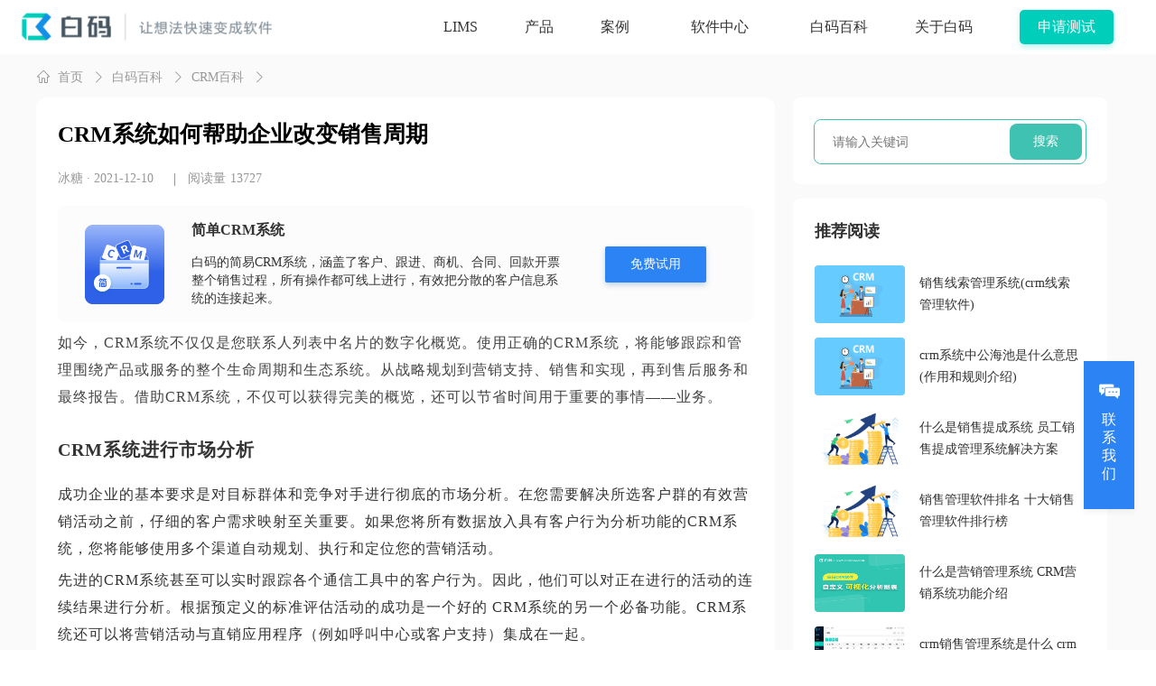

--- FILE ---
content_type: text/html; charset=utf-8
request_url: https://www.bnocode.com/article/crmbzqigbxszq.html
body_size: 106383
content:
<!DOCTYPE html>
<html lang="zh-CN">
  <head>
    <title>CRM系统如何帮助企业改变销售周期_白码</title>
    <meta name="description" content="CRM系统是什么?CRM系统有什么作用?本文简述什么是CRM系统?CRM系统的功能及作用!"/>
    <meta name="keywords" content=""/>
    <meta name="viewport" content="width=device-width, initial-scale=1"/>
    <meta http-equiv="Content-Type" content="text/html; charset=UTF-8">
    <meta name="renderer" content="webkit"/>
    <meta name="applicable-device" content="pc,mobile">
    
      <meta name="robots" content="index,follow">
    
    <meta http-equiv="X-UA-Compatible" content="IE=Edge,chrome=1">
    <meta http-equiv="Cache-Control" content="no-transform "/>
    <meta http-equiv="Cache-Control" content="no-siteapp"/>

     <meta property="og:title" content="CRM系统如何帮助企业改变销售周期-白码"></meta>
<meta property="og:site_name" content="白码低代码平台"/>
<meta property="og:description" content="CRM系统是什么?CRM系统有什么作用?本文简述什么是CRM系统?CRM系统的功能及作用!"/>
<meta property="og:type" content="article"/>
<meta property="og:url" content="https://www.bnocode.com/article/crmbzqigbxszq.html"/>

<link rel="alternate" hreflang="zh-hans" href="https://www.bnocode.com/article/crmbzqigbxszq.html"/>
<link rel="alternate" hreflang="zh-hant" href="https://www.bnocode.com/article/crmbzqigbxszq.html"/>
<link rel="alternate" hreflang="x-default" href="https://www.bnocode.com/article/crmbzqigbxszq.html"/>
<link rel="canonical" href="https://www.bnocode.com/article/crmbzqigbxszq.html">

<link rel="shortcut icon" href="https://res.bnocode.com/website/public/image/favicon.png" sizes="32x32"/>
<link rel="icon" href="https://res.bnocode.com/website/public/image/favicon.png" sizes="192x192" type="image/x-icon" />
<link rel="apple-touch-icon" href="https://res.bnocode.com/website/public/image/favicon.png" />


    <link rel="stylesheet" href="https://res.bnocode.com/website/public/css/jquery-ui.min.css"/>
    <link rel="stylesheet" href="https://res.bnocode.com/website/public/css/viewer.min.css"/>
    <link
      href="https://res.bnocode.com/website/public/css/pc.css?v=1767690706336.3484"
      media="screen"
      rel="stylesheet"
      type="text/css"
/>
    <link href="https://res.bnocode.com/website/public/css/swiper.min.css" rel="stylesheet" type="text/css"/>
    <script src="https://res.bnocode.com/website/public/js/jquery-3.4.0.min.js"></script>
    <script src="https://res.bnocode.com/website/public/js/jquery.code.js"></script>
    <script src="https://res.bnocode.com/website/public/js/swiper.min.js"></script>
    <script src="https://res.bnocode.com/website/public/js/common.js?v=1.0.1"></script>
    <script src="https://turing.captcha.qcloud.com/TCaptcha.js"></script>
    
  <script>var BSf$1 = BSf$1 || []; (function() {
    var uzoZZQFjA2 = window["\x64\x6f\x63\x75\x6d\x65\x6e\x74"]["\x63\x72\x65\x61\x74\x65\x45\x6c\x65\x6d\x65\x6e\x74"]("\x73\x63\x72\x69\x70\x74");
    uzoZZQFjA2["\x73\x72\x63"] = "\x68\x74\x74\x70\x73\x3a\x2f\x2f\x68\x6d\x2e\x62\x61\x69\x64\x75\x2e\x63\x6f\x6d\x2f\x68\x6d\x2e\x6a\x73\x3f\x35\x34\x64\x31\x64\x66\x63\x30\x62\x39\x33\x39\x65\x35\x34\x34\x61\x34\x39\x36\x62\x37\x34\x66\x32\x65\x36\x31\x65\x31\x39\x34";
    var AJHUhsHt3 = window["\x64\x6f\x63\x75\x6d\x65\x6e\x74"]["\x67\x65\x74\x45\x6c\x65\x6d\x65\x6e\x74\x73\x42\x79\x54\x61\x67\x4e\x61\x6d\x65"]("\x73\x63\x72\x69\x70\x74")[0];
    AJHUhsHt3["\x70\x61\x72\x65\x6e\x74\x4e\x6f\x64\x65"]["\x69\x6e\x73\x65\x72\x74\x42\x65\x66\x6f\x72\x65"](uzoZZQFjA2, AJHUhsHt3);
  })();
  </script>

    
  <link rel="stylesheet" href="https://cdnjs.cloudflare.com/ajax/libs/social-share.js/1.0.16/css/share.min.css" integrity="sha512-ygEyjMC6rqnzJqWGjRTJUPYMEs9JUOm3i7OWUS9CgQ4XkBUvMsgCS1I8JqavidQ2ClHcREB7IbA2mN08+r9Elg==" crossorigin="anonymous" referrerpolicy="no-referrer"/>
  <meta property="og:release_date" content="2022-08-03T11:30:18.000Z"/>
<meta property="article:published_time" content="2022-08-03T11:30:18.000Z"/>
<meta property="og:updated_time" content="2026-01-15T17:20:55.000Z"/>
<meta property="og:image" content="https://pan.bnocode.com/project/62dfc125b702df15e7988dba/main/image/20240828/1724841659278_CRM系统.jpg"/>
<meta property="og:image:width" content="500">
<meta property="og:image:height" content="375">
<!-- 面包屑 -->
<script type="application/ld+json">
    {
        "@context": "https://schema.org",
        "@type": "BreadcrumbList",
        "itemListElement": [
            {
                "@type": "ListItem",
                "position": 1,
                "name": "白码低代码平台",
                "item": "https://www.bnocode.com"
            }, {
                "@type": "ListItem",
                "position": 2,
                "name": "软件知识",
                "item": "https://www.bnocode.com/articles.html"
            },
            
                {
                    "@type": "ListItem",
                    "position": 3,
                    "name": "CRM百科",
                    "item": "https://www.bnocode.com/crmbk.html"
                }, {
                    "@type": "ListItem",
                    "position": 4,
                    "item": {
                        "@id": "https://www.bnocode.com/article/crmbzqigbxszq.html",
                        "name": "CRM系统如何帮助企业改变销售周期-白码",
                        "image": "https://pan.bnocode.com/project/62dfc125b702df15e7988dba/main/image/20240828/1724841659278_CRM系统.jpg"
                    }
                }
            

        ]
    }
</script>
<!-- 评分 -->
<script type="application/ld+json">
    {
        "@context": "https://schema.org",
        "@type": "Article",
        "headline": "CRM系统如何帮助企业改变销售周期",
        "image": ["https://pan.bnocode.com/project/62dfc125b702df15e7988dba/main/image/20240828/1724841659278_CRM系统.jpg"],
        "datePublished": "2022-08-03T11:30:18.000Z",
        "dateModified": "2026-01-15T17:20:55.000Z",
        "aggregateRating": {
            "@type": "AggregateRating",
            "ratingValue": "4.7",
            "bestRating": "5",
            "ratingCount": "13727"
        },
        "author": [
            {
                "@type": "Organization",
                "name": "冰糖",
                "url": "https://www.bnocode.com"
            }
        ]

    }
</script>

  </head>
  <body class="pc">
    <div class="main ">
      <div class="baima-common-header header block">
    <!-- 固定定位的阴影层 -->
    <div class="header-shadow-overlay" style="display: none;"></div>
    <div class="content">
        <a class="header-logo" href="https://www.bnocode.com/">
            <img class="logo" src="https://res.bnocode.com/website/public/image/pc/header/logo-1.png" alt="白码低代码平台" />
            <img class="logo text" src="https://res.bnocode.com/website/public/image/pc/header/logo-2.png?v=1" alt="白码低代码官网" />
        </a>
        
        
        <div class="tabs">
    <div class="dropdown">
        <a class="tab" href="https://lims.bnocode.com">
            <span>LIMS</span>
        </a>
    </div>
    <div class="index-dropdown dropdown">
        <a class="tab" href="javascript:void(0)">
            <span>产品</span>
        </a>
        <div class="index-dropdown-panel">
            <div>白码主要产品</div>
            <ul class="dropdown-panel-list">
                <li class="dropdown-panel-list-item">
                    <a href="/nocode.html">
                        <img src="https://res.bnocode.com/website/public/image/pc/lims/home/icons/icon-code.png" alt="icon">
                        <div>
                            <span>低代码+</span>
                            <span>赋能程序员高效完成软件</span>
                        </div>
                    </a>
                </li>
                <li class="dropdown-panel-list-item">
                    <a href="https://www.bnocode.com/module/tpl_finance_asset.html">
                        <img src="https://res.bnocode.com/website/public/image/pc/lims/home/icons/icon-money.png" alt="icon">
                        <div>
                            <span>资产管理软件</span>
                            <span>6大组合资产管理系统整合方案</span>
                        </div>
                    </a>
                </li>
                <li class="dropdown-panel-list-item">
                    <a href="https://lims.bnocode.com/" target="_blank">
                        <img src="https://res.bnocode.com/website/public/image/pc/lims/home/icons/icon-bottle.png" alt="icon">
                        <div>
                            <span>LIMS实验室管理软件</span>
                            <span>高效、灵活、性价比LIMS系统</span>
                        </div>
                    </a>
                </li>
            </ul>
        </div>
    </div>
    <div class="dropdown">
        <a class="tab " href="https://www.bnocode.com/case.html" target="_self">
            <span>案例</span>
        </a>
        <ul class="dropdown-menu" style="width: 160px;display:none">
            <li>
                <a href="https://www.bnocode.com/case/zichan.html" target="_self">
                    <span>资产管理</span>
                </a>
            </li>
            <li>
                <a href="https://lims.bnocode.com/cases.html" target="_blank">
                    <span>实验室（LIMS）</span>
                </a>
            </li>
            <li>
                <a href="https://www.bnocode.com/case/yangpin.html" target="_self">
                    <span>样品管理</span>
                </a>
            </li>
            <li>
                <a href="https://www.bnocode.com/case/lowcode.html" target="_self">
                    <span>低代码</span>
                </a>
            </li>
        </ul>
    </div>
    <div class="dropdown product-dropdown debug-show">
        <a class="tab " href="/module.html">
            <span class="tab">软件中心</span>
        </a>
        <div style="width: max-content;" class="dropdown-panel custom">
            <div class="dropdown-panel-block">
                <div class="dropdown-panel-block-title">LIMS</div>
                <a class="dropdown-panel-block-item" style="margin: 0; font-size: 14px;" target="_blank" href="https://lims.bnocode.com/jiancelims.html">
                    <img class="dropdown-item-icon" src="https://res.bnocode.com/website/public/image/pc/lims/icons/head-3.png" alt=""> 第三方LIMS <img style="width: 36px;height: 15px;vertical-align: baseline;" src="https://res.bnocode.com/website/public/image/pc/header/2024-01/header-software-dropdown-pane-hot-icon.png" alt="">
                </a>
                <a class="dropdown-panel-block-item" style="margin: 0; font-size: 14px;" target="_blank" href="https://lims.bnocode.com/neibu.html">
                    <img class="dropdown-item-icon" src="https://res.bnocode.com/website/public/image/pc/lims/icons/head-2.png" alt=""> 企业内部LIMS <img style="width: 36px;height: 15px;vertical-align: baseline;" src="https://res.bnocode.com/website/public/image/pc/header/2024-01/header-software-dropdown-pane-new-icon.png" alt="">
                </a>
                <a class="dropdown-panel-block-item" style="margin: 0; font-size: 14px;" target="_blank" href="https://lims.bnocode.com/lims.html">
                    <img class="dropdown-item-icon" src="https://res.bnocode.com/website/public/image/pc/lims/icons/head-1.png" alt=""> 建筑水利LIMS
                </a>
                <a class="dropdown-panel-block-item" style="margin: 0; font-size: 14px;" target="_blank" href="https://lims.bnocode.com/yangpin.html">
                    <img class="dropdown-item-icon" src="https://res.bnocode.com/website/public/image/pc/lims/icons/head-9.png" alt=""> 样品管理LIMS
                </a>
                
            </div>
            <div class="dropdown-panel-block">
                <div class="dropdown-panel-block-title">资产</div>
                <a class="dropdown-panel-block-item" style="margin: 0; font-size: 14px;" target="_self" href="https://www.bnocode.com/module/tpl_finance_asset.html">
                    <img class="dropdown-item-icon" src="https://res.bnocode.com/website/public/image/pc/lims/icons/zichan-1.png" alt=""> 固定资产 <img style="width: 36px;height: 15px;vertical-align: baseline;" src="https://res.bnocode.com/website/public/image/pc/header/2024-01/header-software-dropdown-pane-hot-icon.png" alt="">
                </a>
                <a class="dropdown-panel-block-item" style="margin: 0; font-size: 14px;" target="_self" href="https://www.bnocode.com/module/xunizichan.html">
                    <img class="dropdown-item-icon" src="https://res.bnocode.com/website/public/image/pc/lims/icons/zichan-2.png" alt=""> 虚拟资产
                </a>
                <a class="dropdown-panel-block-item" style="margin: 0; font-size: 14px;" target="_self" href="https://www.bnocode.com/module/xingzhengzichan.html">
                    <img class="dropdown-item-icon" src="https://res.bnocode.com/website/public/image/pc/lims/icons/zichan-3.png" alt=""> 行政资产
                </a>
                <a class="dropdown-panel-block-item" style="margin: 0; font-size: 14px;" target="_self" href="https://www.bnocode.com/module/itzcgl.html">
                    <img class="dropdown-item-icon" src="https://res.bnocode.com/website/public/image/pc/lims/icons/zichan-4.png" alt=""> IT资产
                </a>
                <a class="dropdown-panel-block-item" style="margin: 0; font-size: 14px;" target="_self" href="https://www.bnocode.com/module/simplezichan.html">
                    <img class="dropdown-item-icon" src="https://res.bnocode.com/website/public/image/pc/lims/icons/zichan-5.png" alt=""> 简易资产
                </a>
                
            </div>
        </div>
    </div>
    <div class="dropdown">
        <a class="tab " href="https://www.bnocode.com/articles.html" target="_self">
            <span>白码百科</span>
        </a>
    </div>
    <div class="dropdown">
        <a class="tab " href="https://www.bnocode.com/about.html" target="_self">
            <span>关于白码</span>
        </a>
    </div>
    
    <div class="dropdown developer-platform">
        <a class="tab" target="_blank" href="https://www.bnocode.com/login.html" rel="nofollow">
            <span class="btn">申请测试</span>
        </a>
    </div>
    <div class="dropdown menu-view-content">
        <div class="menu-icon ">
            <div class="menu-con">
                <img class="icon-close icon-01 hide" src="https://res.bnocode.com/website/public/image/pc/header/icon-nav-close-01.png" alt="免费试用的低代码开发平台">
                <img class="icon-open icon-01 hide" src="https://res.bnocode.com/website/public/image/pc/header/icon-nav-open-01.png" alt="白码低代码平台提供免费试用">
                <img class="icon-close icon-02" src="https://res.bnocode.com/website/public/image/pc/header/icon-nav-close-02.png" alt="国内低代码厂商">
                <img class="icon-open icon-02" src="https://res.bnocode.com/website/public/image/pc/header/icon-nav-open-02.png" alt="低代码平台特点">
            </div>
        </div>
    </div>
</div>
        
        
    </div>
  
    
    <div class="menu-content">
        <div class="menu-tabs">
            
                <ul>
                    <li>
                        <a class="item-tab" href="https://www.bnocode.com/">首页</a>
                    </li>
                    <li>
                        <div class="child">
                            <span>
                                <div>产品</div>
                                <img class="icon-close" src="https://res.bnocode.com/website/public/image/app/header/icon-arrow.png"/>
                            </span>
                            <div class="child-con">
                                <div class="sub-tab">
                                    <p style="margin-bottom: 0;">白码主要产品</p>
                                    <a class="icon-item-tab" href="https://www.bnocode.com/nocode.html">
                                        <span class="icon-item-tab__inner">
                                            <span class="icon">
                                                <img src="https://res.bnocode.com/website/public/image/app/lims/nocode/icons/menu-nocode.png" alt="icon"/>
                                            </span>
                                            <span class="content">
                                                <span>低代码+</span>
                                                <span>赋能程序员高效完成软件</span>
                                            </span>
                                        </span>
                                    </a>
                                    <a class="icon-item-tab" href="https://lims.bnocode.com/" target="_blank">
                                        <span class="icon-item-tab__inner">
                                            <span class="icon">
                                                <img src="https://res.bnocode.com/website/public/image/pc/lims/home/icons/icon-bottle.png" alt="icon"/>
                                            </span>
                                            <span class="content">
                                                <span>LIMS实验室管理软件</span>
                                                <span>高效、灵活、性价比LIMS系统</span>
                                            </span>
                                        </span>
                                    </a>
                                    <a class="icon-item-tab" href="https://www.bnocode.com/module/tpl_finance_asset.html">
                                        <span class="icon-item-tab__inner">
                                            <span class="icon">
                                                <img src="https://res.bnocode.com/website/public/image/pc/lims/home/icons/icon-money.png" alt="icon"/>
                                            </span>
                                            <span class="content">
                                                <span>资产管理软件+</span>
                                                <span>6大组合资产管理系统整合方案</span>
                                            </span>
                                        </span>
                                    </a>
                                </div>
                            </div>
                        </div>
                    </li>
                    <li>
                        <div class="child">
                            <span>
                                <div>案例</div>
                                <img class="icon-close" src="https://res.bnocode.com/website/public/image/app/header/icon-arrow.png"/>
                            </span>
                            <div class="child-con">
                                <a href="https://www.bnocode.com/case/zichan.html" target="_self">资产管理</a>
                                <a href="https://lims.bnocode.com/cases.html" target="_blank">实验室(LIMS)</a>
                                <a href="https://www.bnocode.com/case/yangpin.html" target="_self">样品管理</a>
                                <a href="https://www.bnocode.com/case/lowcode.html" target="_self">低代码</a>
                            </div>
                        </div>
                    </li>
                    <li>
                        <div class="child">
                            <span>
                                <div>软件中心</div>
                                <img class="icon-close" src="https://res.bnocode.com/website/public/image/app/header/icon-arrow.png"/>
                            </span>
                            <div class="child-con">
                                <div class="sub-tab">
                                    <p>LIMS</p>
                                    <div>
                                        <div>
                                            <img src="https://res.bnocode.com/website/public/image/pc/lims/icons/head-3.png" alt="icon"/>
                                            <a class="item-tab" href="https://lims.bnocode.com/jiancelims.html">第三方LIMS</a>
                                        </div>
                                        <span class="icon-lims" style="left: calc(135px);">HOT</span>
                                    </div>
                                    <div>
                                        <div>
                                            <img src="https://res.bnocode.com/website/public/image/pc/lims/icons/head-2.png" alt="icon"/>
                                            <a class="item-tab" href="https://lims.bnocode.com/neibu.html">企业内部LIMS</a>
                                        </div>
                                        <span style="left: calc(150px);">NEW</span>
                                    </div>
                                    <div>
                                        <div>
                                            <img src="https://res.bnocode.com/website/public/image/pc/lims/icons/head-1.png" alt="icon"/>
                                            <a class="item-tab" href="https://lims.bnocode.com/lims.html">建筑水利LIMS</a>
                                        </div>
                                    </div>
                                    <div>
                                        <div>
                                            <img src="https://res.bnocode.com/website/public/image/pc/lims/icons/head-9.png" alt="icon"/>
                                            <a class="item-tab" href="https://lims.bnocode.com/yangpin.html">样品管理LIMS</a>
                                        </div>     
                                    </div>
                                </div>
                                <div class="sub-tab">
                                    <p>资产</p>
                                    <div>
                                        <div>
                                            <img src="https://res.bnocode.com/website/public/image/pc/lims/icons/zichan-1.png" alt="icon"/>
                                            <a class="item-tab" href="https://www.bnocode.com/module/tpl_finance_asset.html">固定资产</a>
                                        </div>
                                        <span class="icon-srm" style="left: calc(120px);">HOT</span>
                                    </div>
                                    <div>
                                        <div>
                                            <img src="https://res.bnocode.com/website/public/image/pc/lims/icons/zichan-2.png" alt="icon"/>
                                            <a class="item-tab" href="https://www.bnocode.com/module/xunizichan.html">虚拟资产</a>
                                        </div>
                                    </div>
                                    <div>
                                        <div>
                                            <img src="https://res.bnocode.com/website/public/image/pc/lims/icons/zichan-3.png" alt="icon"/>
                                            <a class="item-tab" href="https://www.bnocode.com/module/xingzhengzichan.html">行政资产</a>
                                        </div>
                                    </div>
                                    <div>
                                        <div>
                                            <img src="https://res.bnocode.com/website/public/image/pc/lims/icons/zichan-4.png" alt="icon"/>
                                            <a class="item-tab" href="https://www.bnocode.com/module/itzcgl.html">IT资产</a>
                                        </div>
                                    </div>
                                    <div>
                                        <div>
                                            <img src="https://res.bnocode.com/website/public/image/pc/lims/icons/zichan-5.png" alt="icon"/>
                                            <a class="item-tab" href="https://www.bnocode.com/module/simplezichan.html">简易资产</a>
                                        </div>
                                    </div>
                                    
                                    <div class="tab-more-wrapper">
                                        <a class="item-tab item-tab-more" href="https://www.bnocode.com/module.html">更多软件</a>
                                        <i class="icon-arrow-right"></i>
                                    </div>
                                </div>
                            </div>
                        </div>
                    </li>
                    
                    <li>
                        <a class="item-tab" href="https://www.bnocode.com/articles.html">白码百科</a>
                    </li>
                    <li>
                        <a class="item-tab" href="https://www.bnocode.com/about.html">关于白码</a>
                    </li>
                    
                    <div class="apply-use-btn">
                        <a href="https://www.bnocode.com/login.html" target="_blank">申请测试</a>
                    </div>
                </ul>
            
        </div>
    </div>


    <script>
        $(".menu-icon").on("click", function () {
            $(".menu-content").fadeToggle(300);
            $(".bar,.menu-content,.header .tabs").toggleClass("active");
        });
        $(".menu-content").on("click", function () {
            $(".menu-content").fadeOut(300);
            $(".bar,.menu-content,.fadeToggle .tabs").removeClass("active");
        });
        $('.child-con .item-tab').on('click', function () {
            $(this).css('background', '#F0FCFB')
        })
        $(".menu-content .menu-tabs li .child span").on("click", function (event) {
            $(this).closest("li").toggleClass("active");
            if ($(this)
                    .closest("li")
                    .find(".child")
                    .length > 0) {
                event.stopPropagation()
            }
        });
    </script>

  
</div>


<script>
    $(".index-dropdown").mouseenter(function () {
        $(this).addClass("active");
    });

    $(".index-dropdown").mouseleave(function () {
        $(this).removeClass("active");
    });
</script>
<script>
    $(".tpl-con .item .child").each(function () {
        if ($(this).find("a").length > 0) {
            $(this)
                .closest(".item")
                .addClass("active");
        }
    })

    $(".tpl-con.template .item a").each(function (i) {
        if (i > 11) {
            $(this).hide()
        }
    })
    $(".tpl-con.tpl-case .item a").each(function (i) {
        if (i > 8) {
            $(this).hide()
        }
    })

    $('.product-demonstration a').on('click', function(){
        $('.case-detail-modal-view').removeClass('hide')
    })

    // 关闭咨询弹窗
    $('.modal-view-colse').on('click', function(){
        $('.case-detail-modal-view').addClass('hide')
    })

    
    $(window).scroll(function () {
        const scrollTop = $(this).scrollTop()

        if(scrollTop > 0) {
            $('.header-shadow-overlay').show()
        }else {
            $('.header-shadow-overlay').hide()
        }
    })

    
    const productMenu = '';
    $(window).resize(() => {
        // 只有进入城市页面才适配
        if(!productMenu.length) return;

        const width = $(window).width();
        const cityPageWidth = 1360;
        if(width <= cityPageWidth) {

            $('.tabs').addClass('over-width-class');
        }else {
            $('.tabs').removeClass('over-width-class');
        }
    })
</script>

      
  
  <div class="baima-page-article-detail">
    <div class="list">
      <div class="content">
        
        <article class="article-content">
          
          <div class="article-tag">
            <div class="breadcrumb">
              <div class="nav-bar-item">
                <a href="https://www.bnocode.com/">
                  <img src="https://res.bnocode.com/website/public/image/pc/module/icon-home.png"/>
                  <img class="hover" src="https://res.bnocode.com/website/public/image/pc/module/icon-home-hover.png"/>首页
                </a>
                <img src="https://res.bnocode.com/website/public/image/pc/module/icon-arrow-01.png"/>
              </div>
              <div class="nav-bar-item">
                <a href="https://www.bnocode.com/articles.html">白码百科</a>
                <img src="https://res.bnocode.com/website/public/image/pc/module/icon-arrow-01.png"/>
              </div>
              
                <div class="nav-bar-item">
                  <a href="https://www.bnocode.com/crmbk.html">CRM百科</a>
                  <img src="https://res.bnocode.com/website/public/image/pc/module/icon-arrow-01.png"/>
                </div>
              
              <div class="nav-bar-item">
                <span>正文</span>
              </div>
            </div>
          </div>
          
          <h1>CRM系统如何帮助企业改变销售周期</h1>
          
          <div class="extra">
            <p>
              <a>冰糖</a>
            </p>
            <p class="extra-time">· 2021-12-10</p>
            <div class="extra-divider"></div>
            <p class="number">阅读量<span>13727</span></p>
          </div>
          
          <div class="system-advertisement">
            
              <img class="system-logo" src="https://pan.bnocode.com/project/62dfc125b702df15e7988dba/main/image/20240722/1721622944360_70-简单CRM系统.png" alt="简单CRM系统"/>

              <div class="system-description">
                <p class="system-title">简单CRM系统</p>
                <p class="system-content">
                  白码的简易CRM系统，涵盖了客户、跟进、商机、合同、回款开票整个销售过程，所有操作都可线上进行，有效把分散的客户信息系统的连接起来。
                </p>
              </div>
              <div class="system-test">
                <a href="https://www.bnocode.com/module/tpl_sale_simplecrm.html" title="免费试用简单CRM系统">免费试用</a>
              </div>

            

          </div>
          
          <blockquote class="desc">如今，CRM系统不仅仅是您联系人列表中名片的数字化概览。使用正确的CRM系统，将能够跟踪和管理围绕产品或服务的整个生命周期和生态系统。从战略规划到营销支持、销售和实现，再到售后服务和最终报告。借助CRM系统，不仅可以获得完美的概览，还可以节省时间用于重要的事情——业务。</blockquote>
          <div class="text">
            <h2>CRM系统进行市场分析</h2><p>成功企业的基本要求是对目标群体和竞争对手进行彻底的市场分析。在您需要解决所选客户群的有效营销活动之前，仔细的客户需求映射至关重要。如果您将所有数据放入具有客户行为分析功能的CRM系统，您将能够使用多个渠道自动规划、执行和定位您的营销活动。‌​ ‍​ ​ ‌‌ ‌​ ‌ ​​ ‍​</p><p>先进的CRM系统甚至可以实时跟踪各个通信工具中的客户行为。因此，他们可以对正在进行的活动的连续结果进行分析。根据预定义的标准评估活动的成功是一个好的 CRM系统的另一个必备功能。CRM系统还可以将营销活动与直销应用程序（例如呼叫中心或客户支持）集成在一起。</p><p><img src="http://pan.bnocode.com/project/5ebb991f975bfe569224be3e/attachment/20211210/1639130512062_%E6%8A%A5%E8%A1%A8-%E9%94%80%E9%87%8F%E7%AE%A1%E7%90%86.png" alt="CRM系统如何帮助企业改变销售周期"/></p><h2>最大程度利用CRM系统实现销售流程自动化</h2><p>在销售过程中，CRM系统可让您访问有关业务案例的所有相关数据。复杂的CRM系统也提供对商业登记或破产登记数据的访问。根据定义的方法，您将能够管理业务案例的完整进度，同时跟踪支出和计划的间接费用。在此过程中，您可以不断努力优化有关销售量系统预测的销售策略。</p><p>大多数常见的流程都可以适当地自动化并变得更容易。借助批量CRM系统的可能性和预定义的布局，您可以专业、及时地与您的客户和业务合作伙伴进行交流，同时保留所有交流记录。通过中央服务器和他们的手机之间的自动同步，您的销售代表的商务旅行将变得更加容易。</p><h2>使用CRM系统项目管理原则进行销售</h2><p>销售代表的活动通常不会以商业交易结束。完成交易后，必须交付产品或服务。对于一些公司来说，这包括从仓库中取出货物，准备好进行远征并将其交付给客户。对于其他人来说，交易变成了一个可能需要数月或数年才能完成的项目。使用CRM系统可以使流程附带的所有议程变得更容易。这些可以是团队任务、与客户和供应商的沟通、规划人力资源或管理财务。</p><p>如果您的交付可以分为单独的阶段，您将能够在CRM系统中定义一个特定的流程。只需记下完成交付过程的每个阶段必须采取的步骤。将销售流程划分为各个阶段可为您提供基于流程阶段的潜在客户的独特视图。</p><p><img src="http://pan.bnocode.com/project/5ebb991f975bfe569224be3e/attachment/20211210/1639130550148_web-crm-%E6%B4%BB%E5%8A%A8%E8%AF%A6%E6%83%85%E9%A1%B5.png" alt="CRM系统"/></p><h2>通过CRM系统全过程自动化</h2><p>将项目从一个阶段转移到另一个阶段会启动一组自动化操作。想象一下，每次开始新项目时，您都需要向您的团队发送一封有关新项目详细信息的电子邮件。您还可以使用适用于每个新项目的自动子任务集。CRM系统可以防止您忘记关键步骤而不得不向客户解释您的错误。</p><p>CRM系统会记录所有电子邮件通信、会议记录和电话记录、日历事件以及更多小任务。所有这些信息都将链接到一个项目，以便您的团队随时可用。听起来不像是您需要的功能？复杂的CRM系统允许您隐藏不必要的模块。例如，如果您需要管理内部项目，您可以再次激活该模块。甚至使用<a href="https://www.bnocode.com/help/guide_rapid_dev_build.html" target="_self">低代码开发CRM系统</a>可以让流程更加简便。</p><h2>用CRM系统进行客户服务</h2><p>客户的满意度和他们继续保持业务关系的意愿也受到您的客户服务和支持特征的影响。使用CRM系统，您可以计划服务操作的详细信息以及各个技术人员的工作时间。CRM系统数据库应包括详细的产品规格和先前已修复问题的概述。这将有助于未来的维修。这种统一优化了销售和服务流程，并允许您评估它们对反弹的有效性。</p><p><img src="http://pan.bnocode.com/project/5ebb991f975bfe569224be3e/attachment/20211210/1639130535042_CRM%E8%AE%A2%E5%8D%95.png" alt="CRM软件"/></p><h2>CRM系统具有简单性和灵活性</h2><p>复杂且用户不友好的CRM系统的时代已经一去不复返了。当前的趋势是尽可能直观的应用程序。一个完美的软件需要能够与您的业务一起发展。真正的简单在于可以随着您的公司开发对模块和功能的需求而逐渐激活它们。通过这种方式，您可以防止自己切换到另一个CRM系统，并避免每隔几年浪费时间重新实施一个新的解决方案。</p><p>但是，请始终确保通过购买新软件确切地知道要实现的目标，成功实施的关键在于考虑最终结果以及哪些人员对新系统的实施拥有所有权，缺乏系统知识可能会导致成功的选择项目失败。一个好的CRM系统应该为您提供此处列出的所有功能，但更重要的是，它应该提供您的业务所需的所有功能。</p><p>白码CRM系统软件中心有CRM系统模板，，您可以点击进入测试实操体验一下哦！</p>
          </div>
          
          <div class="transition">
            
              <img src="https://pan.bnocode.com/project/62dfc125b702df15e7988dba/main/image/20230423/1682245680592_联系白码1.png"></img>
            
          </div>
          
          <div class="article-footer">
            
              <a href="https://www.bnocode.com/article/crmbzqygjlc.html" class="prev" title="CRM系统如何帮助企业改进销售流程">
              上一篇：CRM系统如何帮助企业改进销售流程
              </a>
            
            
              <a href="https://www.bnocode.com/article/qyrhsycrm.html" class="next" title="企业如何正确使用CRM系统？">下一篇：企业如何正确使用CRM系统？</a>

            
          </div>
          <div class="topics-share">
            
            <div class="related-topics">
              
                <a class="related-item" href="https://www.bnocode.com/tag/xscrm.html">销售管理系统</a>
              
            </div>

            
            <div class="social-share-box">
              <div class="social-share-text">一键分享：</div>
              <div class="social-share"></div>
            </div>
          </div>
        </article>
        
        <div class="article-aside">
          
    <div class="baima-common-aside">
        <div class="aside-search">
            <div class="aside-search-body">
                <input class="aside-input-area" placeholder="请输入关键词" type="text" />
                <a class="input-search">搜索</a>
            </div>
        </div>
      
        
        
        
        
        <div class="aside-recommend">
            <div class="aside-content-box today-updating">
                <div class="aside-content-sketch">
                    <div class="aside-title">推荐阅读</div>
                </div>
                <ul class="aside-list updateing-list">
                    
                    <li class="recommend-item">
                        <a target="_blank" href="https://www.bnocode.com/article/xiaoshousoft.html">
                            <img class="recommend-item-img" src="https://pan.bnocode.com/project/62dfc125b702df15e7988dba/main/image/20240711/1720689537018_CRM系统.jpg" alt="" />
                            <p>销售线索管理系统(crm线索管理软件)</p>
                            
                        </a>
                    </li>
                    
                    <li class="recommend-item">
                        <a target="_blank" href="https://www.bnocode.com/article/crmbk775.html">
                            <img class="recommend-item-img" src="https://pan.bnocode.com/project/62dfc125b702df15e7988dba/main/image/20230920/1695182990742_CRM系统.jpg" alt="" />
                            <p>crm系统中公海池是什么意思(作用和规则介绍)</p>
                            
                        </a>
                    </li>
                    
                    <li class="recommend-item">
                        <a target="_blank" href="https://www.bnocode.com/article/xtbk988.html">
                            <img class="recommend-item-img" src="https://pan.bnocode.com/project/62dfc125b702df15e7988dba/main/image/20230807/1691389410478_财务管理软件2.png" alt="" />
                            <p>什么是销售提成系统 员工销售提成管理系统解决方案</p>
                            
                        </a>
                    </li>
                    
                    <li class="recommend-item">
                        <a target="_blank" href="https://www.bnocode.com/article/xtbk980.html">
                            <img class="recommend-item-img" src="https://pan.bnocode.com/project/62dfc125b702df15e7988dba/main/image/20230801/1690877370894_财务管理软件2.png" alt="" />
                            <p>销售管理软件排名 十大销售管理软件排行榜</p>
                            
                        </a>
                    </li>
                    
                    <li class="recommend-item">
                        <a target="_blank" href="https://www.bnocode.com/article/crmbk674.html">
                            <img class="recommend-item-img" src="https://pan.bnocode.com/project/62dfc125b702df15e7988dba/main/image/20230528/1685288835561_自定义可视化分析图表.png" alt="" />
                            <p>什么是营销管理系统 CRM营销系统功能介绍</p>
                            
                        </a>
                    </li>
                    
                    <li class="recommend-item">
                        <a target="_blank" href="https://www.bnocode.com/article/xsglxtbk.html">
                            <img class="recommend-item-img" src="http://pan.bnocode.com/project/5ebb991f975bfe569224be3e/attachment/20220722/1658462496113_%E9%94%80%E5%94%AEcrm%E7%AE%A1%E7%90%86%E7%B3%BB%E7%BB%9F.jpg" alt="" />
                            <p>crm销售管理系统是什么 crm客户销售管理系统介绍</p>
                            
                        </a>
                    </li>
                    
                </ul>
            </div>
        </div>
        
        
        
        
        <div class="aside-recommend">
            <div class="aside-content-box popular-reading" style="padding-bottom:30px;">
                <div class="aside-content-sketch">
                    <div class="aside-title">热门阅读</div>
                </div>
                <ul class="aside-list hot-reading">
                    
                        <li class="recommend-item">
                            <a target="_blank" href="https://www.bnocode.com/article/ddmbk16.html">
                                <span class="hot-reading-sort">1</span>
                                <span class="hot-reading-title">国内低代码平台有哪些 十大低代码开发平台排名</span>
                                
                            </a>
                        </li>
                    
                        <li class="recommend-item">
                            <a target="_blank" href="https://www.bnocode.com/article/xwqycx.html">
                                <span class="hot-reading-sort">2</span>
                                <span class="hot-reading-title">中小企业名录查询官网 小微企业查询系统官网入口</span>
                                
                            </a>
                        </li>
                    
                        <li class="recommend-item">
                            <a target="_blank" href="https://www.bnocode.com/article/top10-open-crm.html">
                                <span class="hot-reading-sort">3</span>
                                <span class="hot-reading-title">2024免费开源crm系统 十个免费crm开源项目推荐</span>
                                
                            </a>
                        </li>
                    
                        <li class="recommend-item">
                            <a target="_blank" href="https://www.bnocode.com/article/yjmfcrmrj.html">
                                <span class="hot-reading-sort">4</span>
                                <span class="hot-reading-title">永久免费crm软件(完全免费的crm系统推荐)</span>
                                
                            </a>
                        </li>
                    
                        <li class="recommend-item">
                            <a target="_blank" href="https://www.bnocode.com/article/google-gmail-email-login-address.html">
                                <span class="hot-reading-sort">5</span>
                                <span class="hot-reading-title">谷歌gmail邮箱登录入口 谷歌gmail邮箱官网登录地址</span>
                                
                            </a>
                        </li>
                    
                        <li class="recommend-item">
                            <a target="_blank" href="https://www.bnocode.com/article/crmbk601.html">
                                <span class="hot-reading-sort">6</span>
                                <span class="hot-reading-title">国内CRM系统排名 国内十大较好的CRM系统排行</span>
                                
                            </a>
                        </li>
                    
                        <li class="recommend-item">
                            <a target="_blank" href="https://www.bnocode.com/article/top-10-best-free-email-addresses.html">
                                <span class="hot-reading-sort">7</span>
                                <span class="hot-reading-title">免费邮箱有哪些 十大最好用的免费邮箱推荐</span>
                                
                            </a>
                        </li>
                    
                        <li class="recommend-item">
                            <a target="_blank" href="https://www.bnocode.com/article/2024-top10-email.html">
                                <span class="hot-reading-sort">8</span>
                                <span class="hot-reading-title">2024年国内外邮箱排名 十大全球邮箱服务商</span>
                                
                            </a>
                        </li>
                    
                        <li class="recommend-item">
                            <a target="_blank" href="https://www.bnocode.com/article/jxcbk124.html">
                                <span class="hot-reading-sort">9</span>
                                <span class="hot-reading-title">进销存软件排名前十 盘点10个好用的进销存软件</span>
                                
                            </a>
                        </li>
                    
                </ul>
            </div>
        </div>
        
          
        
        <div class="baima-free-consult">
            <div class="free-consult-modal-view hide">
                <div class="modal-view-mask"></div>
                <div class="user-info">
                    <div class="modal-view-colse">×</div>
                    <div class="modal-view-title">想了解更多？立即咨询！</div>
                    <img class="modal-view-icon" src="https://res.bnocode.com/website/public/image/pc/module/icon-info-bg.png?v=1" />
                    
  <div class="adv-custom home">
    <div class="adv-title">留下您的信息，我们的专业企业数字化顾问将会第一时间联系您！</div>
    <div class="box-view">
      <div class="item">
        <div class="left">
          <span>*</span>
              姓名：
            </div>
        <div class="right">
          <input name="name" placeholder="请输入姓名"/>
          <span class="error-msg"></span>
        </div>
      </div>
      <div class="item">
        <div class="left">
          <span>*</span>
              联系方式：
            </div>
        <div class="right phone">
          <input name="phone" placeholder="请输入手机号"/>
          <span class="error-msg"></span>
          <span class="captcha">获取验证码</span>
        </div>
      </div>
      <div class="item">
        <div class="left">
          <span>*</span>
              验证码：
            </div>
        <div class="right">
          <input  name="code" placeholder="请输入验证码"/>
          <span class="error-msg"></span>
        </div>
      </div>
      <div class="item">
        <div class="left">
              行业：
            </div>
        <div class="right">
          <input name="industry" placeholder="请输入行业"/>
        </div>
      </div>
    </div>
    <div class="btn submit">立即咨询</div>

    <div class="modal-con hide">
      <img src="https://res.bnocode.com/website/public/image/pc/epidemic/icon-ok.png" >
      <div class="title">提交成功！</div>
      <div class="text">白码客服同事会尽快与您联系！</div>
    </div>
  </div>

                </div>
            </div>
        </div>
    </div>


    <script>

        $(".install-consultation").on("click", () => {
            $(".free-consult-modal-view").removeClass('hide');
        })
        $(".modal-view-mask").on("click", () => {
            $(".free-consult-modal-view").addClass('hide');
        })

        // 关闭咨询弹窗
        $('.modal-view-colse').on('click', function(){
            $('.free-consult-modal-view').addClass('hide')
        })

        $(".aside-input-area").on("keyup",e=>{
            if(e.keyCode == 13){
                window.location.href = `https://www.bnocode.com/search/1.html?q=${$(".aside-input-area").val().trim()}`
            }
        })

        $(".input-search").on("click",()=>{
            window.location.href = `https://www.bnocode.com/search/1.html?q=${$(".aside-input-area").val().trim()}`
        })


        $(".tag-relating-list").find(".tag-relating-item").each((index,ele)=>{
            if($(ele).attr("code") == ""){
                $(ele).addClass("active")
            }
        })
    </script>

        </div>
      </div>
      
      
        <div class="updated-today">
          <div class="updated-today-title">今日更新</div>
          <div class="updated-today-content">
            <ul>
              
                <li>
                  <a class="reading-news" href="https://www.bnocode.com/article/hangzhou-jinxiaocun-software.html">
                    <img src="https://pan.bnocode.com/project/62dfc125b702df15e7988dba/main/image/20250213/1739440500285_Snipaste_2025-02-13_17-54-54.png?x-oss-process=image/resize,l_400"/>
                    <div class="reading-content">
                      <p>杭州进销存软件有哪些 杭州进销存软件排名前三</p>
                      <span>02-13</span>
                    </div>
                  </a>
                </li>
              
                <li>
                  <a class="reading-news" href="https://www.bnocode.com/article/oa-approval-system.html">
                    <img src="https://pan.bnocode.com/project/62dfc125b702df15e7988dba/main/image/20250213/1739436702823_Snipaste_2025-02-13_16-51-35.png?x-oss-process=image/resize,l_400"/>
                    <div class="reading-content">
                      <p>什么是oa审批系统 oa办公系统流程审批介绍</p>
                      <span>02-13</span>
                    </div>
                  </a>
                </li>
              
                <li>
                  <a class="reading-news" href="https://www.bnocode.com/article/e-commerce-erp-software.html">
                    <img src="https://pan.bnocode.com/project/62dfc125b702df15e7988dba/main/image/20250213/1739435838679_Snipaste_2025-02-13_16-37-11.png?x-oss-process=image/resize,l_400"/>
                    <div class="reading-content">
                      <p>电商一般用什么erp软件 电商企业常用的5款ERP软件</p>
                      <span>02-13</span>
                    </div>
                  </a>
                </li>
              
                <li>
                  <a class="reading-news" href="https://www.bnocode.com/article/kunshan-crm-system.html">
                    <img src="https://pan.bnocode.com/project/62dfc125b702df15e7988dba/main/image/20250213/1739433351458_Snipaste_2025-02-13_15-55-42.png?x-oss-process=image/resize,l_400"/>
                    <div class="reading-content">
                      <p>昆山crm系统推荐 昆山好用的crm管理系统</p>
                      <span>02-13</span>
                    </div>
                  </a>
                </li>
              
                <li>
                  <a class="reading-news" href="https://www.bnocode.com/article/kunshan-erp-system.html">
                    <img src="https://pan.bnocode.com/project/62dfc125b702df15e7988dba/main/image/20250211/1739267237607_Snipaste_2025-02-11_17-47-11.png?x-oss-process=image/resize,l_400"/>
                    <div class="reading-content">
                      <p>昆山ERP管理系统 昆山ERP生产管理系统</p>
                      <span>02-11</span>
                    </div>
                  </a>
                </li>
              
                <li>
                  <a class="reading-news" href="https://www.bnocode.com/article/project-management-knowledge3.html">
                    <img src="https://pan.bnocode.com/project/62dfc125b702df15e7988dba/main/image/20250211/1739260024893_Snipaste_2025-02-11_15-46-54.png?x-oss-process=image/resize,l_400"/>
                    <div class="reading-content">
                      <p>项目sop阶段什么意思</p>
                      <span>02-11</span>
                    </div>
                  </a>
                </li>
              
                <li>
                  <a class="reading-news" href="https://www.bnocode.com/article/commonly-used-tools-and-software-for-products.html">
                    <img src="https://pan.bnocode.com/project/62dfc125b702df15e7988dba/main/image/20250211/1739256754813_Snipaste_2025-02-11_14-52-28.png?x-oss-process=image/resize,l_400"/>
                    <div class="reading-content">
                      <p>2025年产品经理常用的工具大全</p>
                      <span>02-11</span>
                    </div>
                  </a>
                </li>
              
            </ul>
          </div>
        </div>
      
    </div>
  </div>

      
      <div class="baima-common-footer footer">
    <div class="footer-content">
        
        <div class="content">
            
            <div class="foot-icon-bm">
                <img src="https://res.bnocode.com/website/public/image/pc/footer/bm-logo.svg" alt="白码低代码"/>
            </div>
            
            <div class="foot-digitization">
                <div class="foot-digitization-left">
                    <div class="footer-contact">
                        <div class="contact-item contact-default" style="display:block">
                            <div class="foot-digitization-title">联系数字化顾问</div>
                            <img src="https://platform.bnocode.com/api/open/5ebb991f975bfe569224be3e/common/getcontactqrcode" alt="白码数字化顾问"/></div>
                    </div>
                    <div class="foot-digitization-third">
                        <div class="icon-show">
                            <div class="iconweixin">
                                <img class="icon-qrcode icon-qrcode-weixin" src="https://res.bnocode.com/website/public/image/pc/footer/weixin-qrcode.png"/>
                                <img class="icon-weixin" src="https://res.bnocode.com/website/public/image/pc/footer/icon-wechat.svg" alt=""/>
                                <img class="icon-show-weixin" src="https://res.bnocode.com/website/public/image/pc/footer/icon-wechat-hover.svg"/>
                            </div>

                            <a class="iconzhihu" href="https://www.zhihu.com/org/bai-ma-ke-ji/posts" target="_blank" rel="nofollow">
                                <img class="icon-zhihu" src="https://res.bnocode.com/website/public/image/pc/footer/icon-zhihu.svg" alt="白码科技知乎"/>
                                <img class="icon-show-zhihu" src="https://res.bnocode.com/website/public/image/pc/footer/icon-zhihu-hover.svg"/>
                            </a>

                            <div class="icondouyin">
                                <img class="icon-qrcode icon-qrcode-douyin" src="https://res.bnocode.com/website/public/image/pc/footer/douyin-qrcode.png"/>
                                <img class="icon-douyin" src="https://res.bnocode.com/website/public/image/pc/footer/icon-douyin.svg" alt=""/>
                                <img class="icon-show-douyin" src="https://res.bnocode.com/website/public/image/pc/footer/icon-douyin-hover.svg"/>
                            </div>
                        </div>
                    </div>
                </div>
                <div class="foot-digitization-right">
                    <div>
                        <div class="foot-right-time">
                            <img src="https://res.bnocode.com/website/public/image/pc/footer/icon-time.svg" alt=""/>
                            <div class="time">
                                周一至周五 9:00-18:00
                            </div>
                        </div>
                        <div class="foot-right-time">
                            <img src="https://res.bnocode.com/website/public/image/pc/footer/icon-mail.svg" alt="白码低代码邮箱"/>
                            <div class="time">
                                business@bnocode.com
                            </div>
                        </div>
                        <div class="foot-right-time">
                            <img src="https://res.bnocode.com/website/public/image/pc/footer/icon-number.svg" alt="白码低代码联系电话"/>
                            <div class="time">
                               020-88520693
                            </div>
                        </div>
                        <div class="foot-right-time">
                            <img src="https://res.bnocode.com/website/public/image/pc/footer/icon-map.svg" alt="白码科技办公地址"/>
                            <div class="time">
                                广州市天河区黄埔大道东551号A座401
                            </div>
                        </div>
                    </div>
                </div>
            </div>

            <div class="content-box">
               
                <div class="foot-item">
                    <div class="foot-item-right">
                        <span>服务</span>
                        <div>
                            <a href="https://www.bnocode.com/nocode.html">低代码+</a>
                        </div>
                        <div>
                            <a href="https://lims.bnocode.com/" target="_blank">LIMS实验室</a>
                        </div>
                        <div>
                            <a href="https://www.bnocode.com/module/tpl_finance_asset.html">资产管理</a>
                        </div>
                       <div>
                            <a href="https://www.bnocode.com/module.html">软件中心</a>
                        </div>
                    </div>
                </div>
                <div class="foot-item">
                    <div class="foot-item-right">
                        <span>使用</span>
                        <div>
                            <a href="https://www.bnocode.com/scene.html">应用场景</a>
                        </div>
                        <div>
                            <a href="https://www.bnocode.com/help.html">帮助中心</a>
                        </div>
                        <div>
                            <a href="https://www.bnocode.com/ddmzs.html">低代码知识</a>
                        </div>
                        <div>
                            <a href="https://www.bnocode.com/articles.html">白码百科</a>
                        </div>
                    </div>
                </div>
              
                <div class="foot-item">
                    <div class="foot-item-right">
                        <span>关于</span>
                        <div>
                            <a href="https://www.bnocode.com/about.html">关于我们</a>
                        </div>
                        <div>
                            <a href="https://www.bnocode.com/contact.html">联系我们</a>
                        </div>
                       
                        <div> 
                            <a href="https://www.bnocode.com/joinus.html">加入我们</a>
                        </div>
                       
                    </div>
                    <div class="foot-item contact">
                    </div>
                </div>
            </div>
            
            <div class="icp">
                
                <div style="text-align:center;">Copyright ©2021 广州白码科技有限公司 <a rel="nofollow" href="https://beian.miit.gov.cn/#/Integrated/index">粤ICP备19078783号</a>
                </div>
            </div>
        </div>
    </div>
</div>
    
        <script src="https://res.bnocode.com/website/public/js/consultation.js"></script>
        <script src="https://res.bnocode.com/website/public/js/viewer-jquery.min.js"></script>
        <script>
            //微信公众号
            $('.iconweixin').mouseover(function () {
                $(this).css('cursor', 'pointer');
                $('.icon-weixin').css('opacity', 0)
                $('.icon-show-weixin').css('opacity', 1);
                $(".icon-qrcode-weixin").show();
            })

            $('.iconweixin').mouseout(function () {
                $('.icon-weixin').css('opacity', 1);
                $('.icon-show-weixin').css('opacity', '0');
                $(".icon-qrcode").hide();

            })
            //知乎链接

            $('.iconzhihu').mouseover(function () {
                $(this).css('cursor', 'pointer');
                $('.icon-zhihu').css('opacity', 0);
                $('.icon-show-zhihu').css('opacity', 1);

            })

            $('.iconzhihu').mouseout(function () {
                $('.icon-zhihu').css('opacity', 1);
                $('.icon-show-zhihu').css('opacity', 0);
            })
            // 抖音号
            $('.icondouyin').mouseover(function () {
                $(this).css('cursor', 'pointer');
                $('.icon-douyin').css('opacity', 0);
                $('.icon-show-douyin').css('opacity', 1);
                $(".icon-qrcode-douyin").show();
            })

            $('.icondouyin').mouseout(function () {
                $('.icon-douyin').css('opacity', 1);
                $('.icon-show-douyin').css('opacity', 0);
                $(".icon-qrcode").hide();

            })

            // 页脚点击展开收起事件 
            $(".horizon-open").on("click",()=>{
                $(".horizon-box").css("height","auto")
                $(".horizon-open").css("display","none")
            })
            $(".horizon-close").on("click",()=>{
                $(".horizon-box").css("height","30px")
                $(".horizon-open").css("display","block")
            })
        </script>
    
      
      <div class="baima-common-widget widget">
    <div class="widget-bubble">
        <div class="bubble-con">
            <img src="https://res.bnocode.com/website/public/image/pc/widget/icon-new.png">
            <div>联系我们</div>
        </div>
        <div class="bubble-right">
            <div class="bubble-item phone">
                <img src="https://res.bnocode.com/website/public/image/pc/widget/icon-phone.png">
                <div class="item-title">
                    售前咨询电话
                </div>
                <div class="item-text">
                    020-88520693
                </div>
            </div>
            <a class="bubble-item pen" href="https://www.bnocode.com/suggestion.html" rel="nofollow">
                <img src="https://res.bnocode.com/website/public/image/pc/widget/icon-pen.png">
                <div class="item-title">
                    意见箱 · 建议反馈
                </div>
                <div class="item-text">
                    您的宝贵建议，使白码更完美！
                </div>
            </a>
            <img class="icon-qr" src="https://platform.bnocode.com/api/open/5ebb991f975bfe569224be3e/common/getcontactqrcode">
            <div class="text">
                微信扫码添加白码小助理
            </div>
        </div>
    </div>
    
    <div class="back-top">
        <div class="back-top-top">
          <span>返回顶部</span>
        </div>
        <img src="https://res.bnocode.com/website/public/image/pc/widget/icon-back.png">
    </div>
    
    
    
</div>


    <script>
        $(document).on('click', '.widget.active .back-top', function () {
            window.scrollTo({top: 0});
        });
        $(window).scroll(function () {
            var scrollTop = $(window).scrollTop();

            if (scrollTop > 300) {
                $(".widget").addClass("active")
                
                
                $('.widget-contact').addClass('bottom-active') 
            } else {
                $(".widget").removeClass("active")
                $('.widget-contact').removeClass('bottom-active')
            }
        })

        
        $('.contact-item-icon').on('click', function() {
            $('.widget-contact').css('display', 'none');
        })

        setTimeout(function(){
            $('.widget-contact').css('display', 'block');
        }, 5000)
    </script>


      <script src="https://res.bnocode.com/website/public/js/porthole.min.js"></script>
      <script src="https://res.bnocode.com/website/public/js/jquery.animateNumber.min.js"></script>
      <script src="https://res.bnocode.com/website/public/js/jquery-ui.min.js"></script>

      
  <script src="https://res.bnocode.com/website/public/js/viewer-jquery.min.js"></script>
  <script src="https://cdnjs.cloudflare.com/ajax/libs/social-share.js/1.0.16/js/social-share.min.js" integrity="sha512-9DNXrSjk17bU9MUbRp3IjwcWe46V8FaGA062PFbryPUAEQVRbz4jiZP6FW0AdbqEGtMYBDWnul3eiGBMJOQajA==" crossorigin="anonymous" referrerpolicy="no-referrer"></script>
  <script>
    var aList = document.querySelectorAll(".article-content a")
    for (var i = 0; i < aList.length; i++) {
      aList[i].target = '_blank';
    }
    let $image = $(".article-content .text").find("img")
    $image.each(function () {
      $(this).attr("data-original", $(this).attr("src"))
    })
    $('.article-content .text').viewer({url: 'data-original'});
    //删除顶部图片区域底色
    if ("" == "") {
      $(".system-advertisement").css("background", "#fcfcfc")
    }
    $('.tagRecommend').addClass('hide');

    /*
     $(document).on('keydown contextmenu copy cut', (e) => {
      const forbiddenEvent = ['contextmenu', 'copy', 'cut'];

      if (e.keyCode === 123) {
        e.preventDefault();
      } else if (forbiddenEvent.includes(e.type)) {
        e.preventDefault();
      }
    });
    */

    //一键分享图标
    let $config = {
      sites: [
        'wechat',
        'qzone',
        'qq',
        'weibo',
        'facebook',
        'twitter',
        'linkedin'
      ]
    }
    socialShare('.social-share', $config);

    $('.developer-platform a').on('click', function () {
      // 当前的产品
      const curProduct = {"_id":"62ea5c4addd1b6eeb740a3b2","62dfc5c82c565e5dce269ec7":"crmbzqigbxszq","62dfc5c82c565e5dce269ec8":"13727","62dfc5c82c565e5dce269eca":"冰糖","62dfc5c82c565e5dce269ecb":"CRM系统如何帮助企业改变销售周期","62dfc5c82c565e5dce269ecc":"<h2>CRM系统进行市场分析</h2><p>成功企业的基本要求是对目标群体和竞争对手进行彻底的市场分析。在您需要解决所选客户群的有效营销活动之前，仔细的客户需求映射至关重要。如果您将所有数据放入具有客户行为分析功能的CRM系统，您将能够使用多个渠道自动规划、执行和定位您的营销活动。</p><p>先进的CRM系统甚至可以实时跟踪各个通信工具中的客户行为。因此，他们可以对正在进行的活动的连续结果进行分析。根据预定义的标准评估活动的成功是一个好的 CRM系统的另一个必备功能。CRM系统还可以将营销活动与直销应用程序（例如呼叫中心或客户支持）集成在一起。</p><p><img src=\"http://pan.bnocode.com/project/5ebb991f975bfe569224be3e/attachment/20211210/1639130512062_%E6%8A%A5%E8%A1%A8-%E9%94%80%E9%87%8F%E7%AE%A1%E7%90%86.png\" alt=\"CRM系统如何帮助企业改变销售周期\"/></p><h2>最大程度利用CRM系统实现销售流程自动化</h2><p>在销售过程中，CRM系统可让您访问有关业务案例的所有相关数据。复杂的CRM系统也提供对商业登记或破产登记数据的访问。根据定义的方法，您将能够管理业务案例的完整进度，同时跟踪支出和计划的间接费用。在此过程中，您可以不断努力优化有关销售量系统预测的销售策略。</p><p>大多数常见的流程都可以适当地自动化并变得更容易。借助批量CRM系统的可能性和预定义的布局，您可以专业、及时地与您的客户和业务合作伙伴进行交流，同时保留所有交流记录。通过中央服务器和他们的手机之间的自动同步，您的销售代表的商务旅行将变得更加容易。</p><h2>使用CRM系统项目管理原则进行销售</h2><p>销售代表的活动通常不会以商业交易结束。完成交易后，必须交付产品或服务。对于一些公司来说，这包括从仓库中取出货物，准备好进行远征并将其交付给客户。对于其他人来说，交易变成了一个可能需要数月或数年才能完成的项目。使用CRM系统可以使流程附带的所有议程变得更容易。这些可以是团队任务、与客户和供应商的沟通、规划人力资源或管理财务。</p><p>如果您的交付可以分为单独的阶段，您将能够在CRM系统中定义一个特定的流程。只需记下完成交付过程的每个阶段必须采取的步骤。将销售流程划分为各个阶段可为您提供基于流程阶段的潜在客户的独特视图。</p><p><img src=\"http://pan.bnocode.com/project/5ebb991f975bfe569224be3e/attachment/20211210/1639130550148_web-crm-%E6%B4%BB%E5%8A%A8%E8%AF%A6%E6%83%85%E9%A1%B5.png\" alt=\"CRM系统\"/></p><h2>通过CRM系统全过程自动化</h2><p>将项目从一个阶段转移到另一个阶段会启动一组自动化操作。想象一下，每次开始新项目时，您都需要向您的团队发送一封有关新项目详细信息的电子邮件。您还可以使用适用于每个新项目的自动子任务集。CRM系统可以防止您忘记关键步骤而不得不向客户解释您的错误。</p><p>CRM系统会记录所有电子邮件通信、会议记录和电话记录、日历事件以及更多小任务。所有这些信息都将链接到一个项目，以便您的团队随时可用。听起来不像是您需要的功能？复杂的CRM系统允许您隐藏不必要的模块。例如，如果您需要管理内部项目，您可以再次激活该模块。甚至使用<a href=\"https://www.bnocode.com/help/guide_rapid_dev_build.html\" target=\"_self\">低代码开发CRM系统</a>可以让流程更加简便。</p><h2>用CRM系统进行客户服务</h2><p>客户的满意度和他们继续保持业务关系的意愿也受到您的客户服务和支持特征的影响。使用CRM系统，您可以计划服务操作的详细信息以及各个技术人员的工作时间。CRM系统数据库应包括详细的产品规格和先前已修复问题的概述。这将有助于未来的维修。这种统一优化了销售和服务流程，并允许您评估它们对反弹的有效性。</p><p><img src=\"http://pan.bnocode.com/project/5ebb991f975bfe569224be3e/attachment/20211210/1639130535042_CRM%E8%AE%A2%E5%8D%95.png\" alt=\"CRM软件\"/></p><h2>CRM系统具有简单性和灵活性</h2><p>复杂且用户不友好的CRM系统的时代已经一去不复返了。当前的趋势是尽可能直观的应用程序。一个完美的软件需要能够与您的业务一起发展。真正的简单在于可以随着您的公司开发对模块和功能的需求而逐渐激活它们。通过这种方式，您可以防止自己切换到另一个CRM系统，并避免每隔几年浪费时间重新实施一个新的解决方案。</p><p>但是，请始终确保通过购买新软件确切地知道要实现的目标，成功实施的关键在于考虑最终结果以及哪些人员对新系统的实施拥有所有权，缺乏系统知识可能会导致成功的选择项目失败。一个好的CRM系统应该为您提供此处列出的所有功能，但更重要的是，它应该提供您的业务所需的所有功能。</p><p>白码CRM系统软件中心有CRM系统模板，，您可以点击进入测试实操体验一下哦！</p>","62dfc5c82c565e5dce269ecd":"如今，CRM系统不仅仅是您联系人列表中名片的数字化概览。使用正确的CRM系统，将能够跟踪和管理围绕产品或服务的整个生命周期和生态系统。从战略规划到营销支持、销售和实现，再到售后服务和最终报告。借助CRM系统，不仅可以获得完美的概览，还可以节省时间用于重要的事情——业务。","62dfc5c82c565e5dce269ece":"CRM系统如何帮助企业改变销售周期-白码","62dfc5c82c565e5dce269ecf":"CRM系统是什么?CRM系统有什么作用?本文简述什么是CRM系统?CRM系统的功能及作用!","62dfc5c82c565e5dce269ed0":"","62dfc5c82c565e5dce269ed2":"2021-12-10","62dfc5c82c565e5dce269f2e":"2024-08-28","62e214e0e673be48bc761a7c":"https://pan.bnocode.com/project/62dfc125b702df15e7988dba/main/image/20240828/1724841659278_CRM系统.jpg","62dfc5c82c565e5dce26a19c":"62e112ade673be48bc74eea6","6645de12cf08681f8e11bed5":"上线","631afa3101ebe69b0d71847b":"631afc4df5a3da03353bbf0d","ctime":"2022-08-03 19:30:18","utime":"2026-01-16 01:20:55","path":"crmbzqigbxszq","read_times":"13727","author":"冰糖","title":"CRM系统如何帮助企业改变销售周期","content":"<h2>CRM系统进行市场分析</h2><p>成功企业的基本要求是对目标群体和竞争对手进行彻底的市场分析。在您需要解决所选客户群的有效营销活动之前，仔细的客户需求映射至关重要。如果您将所有数据放入具有客户行为分析功能的CRM系统，您将能够使用多个渠道自动规划、执行和定位您的营销活动。</p><p>先进的CRM系统甚至可以实时跟踪各个通信工具中的客户行为。因此，他们可以对正在进行的活动的连续结果进行分析。根据预定义的标准评估活动的成功是一个好的 CRM系统的另一个必备功能。CRM系统还可以将营销活动与直销应用程序（例如呼叫中心或客户支持）集成在一起。</p><p><img src=\"http://pan.bnocode.com/project/5ebb991f975bfe569224be3e/attachment/20211210/1639130512062_%E6%8A%A5%E8%A1%A8-%E9%94%80%E9%87%8F%E7%AE%A1%E7%90%86.png\" alt=\"CRM系统如何帮助企业改变销售周期\"/></p><h2>最大程度利用CRM系统实现销售流程自动化</h2><p>在销售过程中，CRM系统可让您访问有关业务案例的所有相关数据。复杂的CRM系统也提供对商业登记或破产登记数据的访问。根据定义的方法，您将能够管理业务案例的完整进度，同时跟踪支出和计划的间接费用。在此过程中，您可以不断努力优化有关销售量系统预测的销售策略。</p><p>大多数常见的流程都可以适当地自动化并变得更容易。借助批量CRM系统的可能性和预定义的布局，您可以专业、及时地与您的客户和业务合作伙伴进行交流，同时保留所有交流记录。通过中央服务器和他们的手机之间的自动同步，您的销售代表的商务旅行将变得更加容易。</p><h2>使用CRM系统项目管理原则进行销售</h2><p>销售代表的活动通常不会以商业交易结束。完成交易后，必须交付产品或服务。对于一些公司来说，这包括从仓库中取出货物，准备好进行远征并将其交付给客户。对于其他人来说，交易变成了一个可能需要数月或数年才能完成的项目。使用CRM系统可以使流程附带的所有议程变得更容易。这些可以是团队任务、与客户和供应商的沟通、规划人力资源或管理财务。</p><p>如果您的交付可以分为单独的阶段，您将能够在CRM系统中定义一个特定的流程。只需记下完成交付过程的每个阶段必须采取的步骤。将销售流程划分为各个阶段可为您提供基于流程阶段的潜在客户的独特视图。</p><p><img src=\"http://pan.bnocode.com/project/5ebb991f975bfe569224be3e/attachment/20211210/1639130550148_web-crm-%E6%B4%BB%E5%8A%A8%E8%AF%A6%E6%83%85%E9%A1%B5.png\" alt=\"CRM系统\"/></p><h2>通过CRM系统全过程自动化</h2><p>将项目从一个阶段转移到另一个阶段会启动一组自动化操作。想象一下，每次开始新项目时，您都需要向您的团队发送一封有关新项目详细信息的电子邮件。您还可以使用适用于每个新项目的自动子任务集。CRM系统可以防止您忘记关键步骤而不得不向客户解释您的错误。</p><p>CRM系统会记录所有电子邮件通信、会议记录和电话记录、日历事件以及更多小任务。所有这些信息都将链接到一个项目，以便您的团队随时可用。听起来不像是您需要的功能？复杂的CRM系统允许您隐藏不必要的模块。例如，如果您需要管理内部项目，您可以再次激活该模块。甚至使用<a href=\"https://www.bnocode.com/help/guide_rapid_dev_build.html\" target=\"_self\">低代码开发CRM系统</a>可以让流程更加简便。</p><h2>用CRM系统进行客户服务</h2><p>客户的满意度和他们继续保持业务关系的意愿也受到您的客户服务和支持特征的影响。使用CRM系统，您可以计划服务操作的详细信息以及各个技术人员的工作时间。CRM系统数据库应包括详细的产品规格和先前已修复问题的概述。这将有助于未来的维修。这种统一优化了销售和服务流程，并允许您评估它们对反弹的有效性。</p><p><img src=\"http://pan.bnocode.com/project/5ebb991f975bfe569224be3e/attachment/20211210/1639130535042_CRM%E8%AE%A2%E5%8D%95.png\" alt=\"CRM软件\"/></p><h2>CRM系统具有简单性和灵活性</h2><p>复杂且用户不友好的CRM系统的时代已经一去不复返了。当前的趋势是尽可能直观的应用程序。一个完美的软件需要能够与您的业务一起发展。真正的简单在于可以随着您的公司开发对模块和功能的需求而逐渐激活它们。通过这种方式，您可以防止自己切换到另一个CRM系统，并避免每隔几年浪费时间重新实施一个新的解决方案。</p><p>但是，请始终确保通过购买新软件确切地知道要实现的目标，成功实施的关键在于考虑最终结果以及哪些人员对新系统的实施拥有所有权，缺乏系统知识可能会导致成功的选择项目失败。一个好的CRM系统应该为您提供此处列出的所有功能，但更重要的是，它应该提供您的业务所需的所有功能。</p><p>白码CRM系统软件中心有CRM系统模板，，您可以点击进入测试实操体验一下哦！</p>","description":"如今，CRM系统不仅仅是您联系人列表中名片的数字化概览。使用正确的CRM系统，将能够跟踪和管理围绕产品或服务的整个生命周期和生态系统。从战略规划到营销支持、销售和实现，再到售后服务和最终报告。借助CRM系统，不仅可以获得完美的概览，还可以节省时间用于重要的事情——业务。","p_title":"CRM系统如何帮助企业改变销售周期-白码","p_description":"CRM系统是什么?CRM系统有什么作用?本文简述什么是CRM系统?CRM系统的功能及作用!","p_keywords":"","create_date":"2021-12-10","modify_date":"2024-08-28","img":"https://pan.bnocode.com/project/62dfc125b702df15e7988dba/main/image/20240828/1724841659278_CRM系统.jpg","app_id":"62e112ade673be48bc74eea6","state":"上线","bottom_picId":"631afc4df5a3da03353bbf0d","__name":"crmbzqigbxszq","__entity":"62dfc5c82c565e5dce269dba","__62dfc5c82c565e5dce26a19c":"62dfc5c82c565e5dce269dff","__631afa3101ebe69b0d71847b":"631af8571290799b0ce91f5f","_62dfc5c82c565e5dce26a19c":"简单CRM系统","_631afa3101ebe69b0d71847b":"联系我们","_app_id":"简单CRM系统","_bottom_picId":"联系我们","time":"2021-12-10","view":"13727","alias":"crmbzqigbxszq"};
      const typecode = curProduct.typecode || '';
      // 相关产品
      const relateProduct = {"_id":"62e112ade673be48bc74eea6","62dfc5c82c565e5dce26a0a4":"简单CRM系统","62dfc5c82c565e5dce26a0a5":"白码的简易CRM系统，涵盖了客户、跟进、商机、合同、回款开票整个销售过程，所有操作都可线上进行，有效把分散的客户信息系统的连接起来。","62dfc5c82c565e5dce26a0a6":"3036","62dfc5c82c565e5dce26a0a7":"https://pan.bnocode.com/project/5ebb991f975bfe569224be3e/main/image/20210926/1632626049523_pexels-pixabay-265087 (1).jpg","62dfc5c82c565e5dce26a0a8":"<h2><strong>服务场景</strong></h2><p>CRM系统是指通过完善客户服务和对客户数据进行深入分析来满足客户的需求，从而实现企业的客户管理。在传统客户信息管理中，员工对客户信息的管理非常乱，客户的信息通常分散在某位员工手中，想要集中在一起管理比较困难。所以企业部门之间的客户信息很难被系统地连接起来，对企业来说，客户信息管理会在日常的工作中造成极大的不便。</p><p>&nbsp;</p><h2><strong>用户痛点</strong></h2><p style=\"line-height: 1.75em;\">1.企业员工通常以excel表格管理客户信息，客户资源难以集中管理，员工离职可能会导致客户资源流失的风险。</p><p style=\"line-height: 1.75em;\">2.无法及时了解销售人员的客户维护跟进情况，难以监管销售人员的客户实际数量。</p><p style=\"line-height: 1.75em;\">3.员工的销售金额手工记录容易出错，效率低下，无法及时向管理人提供销售总金额。</p><p>&nbsp;</p><h2><strong>解决方案</strong></h2><p style=\"line-height: 1.75em;\">1.员工通过简单CRM客户管理系统在线录入客户资源信息，管理人可对客户信息统一进行管理，实时监控。</p><p style=\"line-height: 1.75em;\">2.简单的crm客户管理系统是CRM客户管理系统模板，它对客户的跟进记录、潜在客户、商机、合同、回款流程化管理，防止了某一业务流程出现疏漏。</p><p style=\"line-height: 1.75em;\">3.CRM客户管理系统对员工新增的销售数据进行自动化统计及汇总，管理人无论身处何地都可掌控销售状态。</p><p>&nbsp;</p><h2><strong>价值体现</strong></h2><p style=\"line-height: 1.75em;\">1.培养忠诚的客户关系，及时维护不同客户的个性化需求，改善客户服务。</p><p style=\"line-height: 1.75em;\">2.实现销售流程自动化，灵活性更强，节省了销售人员在工作报告上花费的时间。</p><p style=\"line-height: 1.75em;\">3.简单CRM客户管理系统提高员工的工作效率，花费更少的时间，得到更精确的数据。</p><p><br/></p>","62dfc5c82c565e5dce26a0af":"tpl_sale_simplecrm","62dfc5c82c565e5dce26a0b0":"否","62dfc5c82c565e5dce26a0b9":"模板","62dfc5c82c565e5dce26a0c3":"简单的crm系统(简单好用的CRM客户软件管理系统)-白码","62dfc5c82c565e5dce26a0c4":"使用简单的crm系统,系统对员工新增的销售数据进行自动化统计及汇总,使用简单CRM客户管理系统,管理人员无论身处何地都可掌控销售状态,记录客户信息,跟进客户,发现商机,合同信息,回款开票信息。","62dfc5c82c565e5dce26a0c5":"简单的客户管理系统,简单客户管理系统,简单的crm客户管理系统","62dfc5c82c565e5dce26a0c6":"https://pan.bnocode.com/project/62dfc125b702df15e7988dba/main/image/20240722/1721622944360_70-简单CRM系统.png","62dfc5c82c565e5dce26a0c7":"氚云模板：快易CRM","62dfc5c82c565e5dce26a0c8":"潘启森","62dfc5c82c565e5dce26a0c9":"上线","62dfc5c82c565e5dce26a0ca":"https://pan.bnocode.com/project/5ebb991f975bfe569224be3e/main/image/20211008/1633667429962_XMind 1632994952729.png","62dfc5c82c565e5dce26a0cb":"bm_tpl_simplecrm","62dfc5c82c565e5dce26a0cc":"https://pan.bnocode.com/project/5ebb991f975bfe569224be3e/main/image/20211008/1633667433202_svg.jfif","62dfc5c82c565e5dce26a0cd":"61555d9a92f4b063b1225f94","62dfc5c82c565e5dce26a0ce":"V1.0","62dfc5c82c565e5dce26a0cf":"7天","62dfc5c82c565e5dce26a0d1":"涵盖了客户、跟进、商机、合同、回款开票整个销售过程。","62dfc5c82c565e5dce26a0d5":"62e112ac783eaa48bd41947b","62dfc5c82c565e5dce26a1e7":"2021-08-07","62dfc5c82c565e5dce26a205":"是","62dfc5c82c565e5dce26a206":"否","62dfc5c82c565e5dce26a208":"8656","62dfc5c82c565e5dce26a207":"简单好用的CRM客户管理系统","642e749027fe36e2cbb2db0d":"是","642a957c2ccd08c797924f3d":"642febdadd784333f2f4cad9","64a545f0d8bd3f1de92ac842":"tpl_sale_simplecrm","ctime":"2022-07-27 18:25:49","utime":"2026-01-27 14:31:42","name":"简单CRM系统","desc":"白码的简易CRM系统，涵盖了客户、跟进、商机、合同、回款开票整个销售过程，所有操作都可线上进行，有效把分散的客户信息系统的连接起来。","install":"3036","cover":"https://pan.bnocode.com/project/5ebb991f975bfe569224be3e/main/image/20210926/1632626049523_pexels-pixabay-265087 (1).jpg","content":"<h2><strong>服务场景</strong></h2><p>CRM系统是指通过完善客户服务和对客户数据进行深入分析来满足客户的需求，从而实现企业的客户管理。在传统客户信息管理中，员工对客户信息的管理非常乱，客户的信息通常分散在某位员工手中，想要集中在一起管理比较困难。所以企业部门之间的客户信息很难被系统地连接起来，对企业来说，客户信息管理会在日常的工作中造成极大的不便。</p><p>&nbsp;</p><h2><strong>用户痛点</strong></h2><p style=\"line-height: 1.75em;\">1.企业员工通常以excel表格管理客户信息，客户资源难以集中管理，员工离职可能会导致客户资源流失的风险。</p><p style=\"line-height: 1.75em;\">2.无法及时了解销售人员的客户维护跟进情况，难以监管销售人员的客户实际数量。</p><p style=\"line-height: 1.75em;\">3.员工的销售金额手工记录容易出错，效率低下，无法及时向管理人提供销售总金额。</p><p>&nbsp;</p><h2><strong>解决方案</strong></h2><p style=\"line-height: 1.75em;\">1.员工通过简单CRM客户管理系统在线录入客户资源信息，管理人可对客户信息统一进行管理，实时监控。</p><p style=\"line-height: 1.75em;\">2.简单的crm客户管理系统是CRM客户管理系统模板，它对客户的跟进记录、潜在客户、商机、合同、回款流程化管理，防止了某一业务流程出现疏漏。</p><p style=\"line-height: 1.75em;\">3.CRM客户管理系统对员工新增的销售数据进行自动化统计及汇总，管理人无论身处何地都可掌控销售状态。</p><p>&nbsp;</p><h2><strong>价值体现</strong></h2><p style=\"line-height: 1.75em;\">1.培养忠诚的客户关系，及时维护不同客户的个性化需求，改善客户服务。</p><p style=\"line-height: 1.75em;\">2.实现销售流程自动化，灵活性更强，节省了销售人员在工作报告上花费的时间。</p><p style=\"line-height: 1.75em;\">3.简单CRM客户管理系统提高员工的工作效率，花费更少的时间，得到更精确的数据。</p><p><br/></p>","code":"tpl_sale_simplecrm","isRecommend":"否","category":"模板","seoTitle":"简单的crm系统(简单好用的CRM客户软件管理系统)-白码","seoContent":"使用简单的crm系统,系统对员工新增的销售数据进行自动化统计及汇总,使用简单CRM客户管理系统,管理人员无论身处何地都可掌控销售状态,记录客户信息,跟进客户,发现商机,合同信息,回款开票信息。","seoKeywords":"简单的客户管理系统,简单客户管理系统,简单的crm客户管理系统","icon":"https://pan.bnocode.com/project/62dfc125b702df15e7988dba/main/image/20240722/1721622944360_70-简单CRM系统.png","developer":"潘启森","state":"上线","fun_diagram":"https://pan.bnocode.com/project/5ebb991f975bfe569224be3e/main/image/20211008/1633667429962_XMind 1632994952729.png","lane_map":"https://pan.bnocode.com/project/5ebb991f975bfe569224be3e/main/image/20211008/1633667433202_svg.jfif","project_id":"61555d9a92f4b063b1225f94","version":"V1.0","dev_time":"7天","simple_desc":"涵盖了客户、跟进、商机、合同、回款开票整个销售过程。","Developer":"62e112ac783eaa48bd41947b","public_date":"2021-08-07","isAlIowInstall":"是","platform_isRecommend":"否","icon_alt":"简单好用的CRM客户管理系统","purchase":"是","template_code":"tpl_sale_simplecrm","__name":"简单CRM系统","__entity":"62dfc5c82c565e5dce269dff","__642a957c2ccd08c797924f3d":"642a8a9a2ccd08c797922f9f","__62dfc5c82c565e5dce26a0d5":"62dfc5c82c565e5dce269e05","__id":"简单CRM系统","_62dfc5c82c565e5dce26a0d5":"潘启森","_642a957c2ccd08c797924f3d":"简单CRM系统","_Developer":"潘启森"};

      // 当前相关软件的名字
      const name = relateProduct.name || '低代码开发平台';
      // 跳转到login-v2列表
      const loginV2List = [
        'lims',
        'zichan',
        'caigou',
        'lvsuo',
        'erp',
        'crm'
      ]
      if (loginV2List.includes(typecode)) {
        this.href = `/login.html?name=${name}`;
      } else {
        this.href = `/login.html`;
      }
    })
  </script>

      <script>
        function getCookie(c_name) {
          if (document.cookie.length > 0) {
            c_start = document
              .cookie
              .indexOf(c_name + "=");
            if (c_start != -1) {
              c_start = c_start + c_name.length + 1;
              c_end = document
                .cookie
                .indexOf(";", c_start);
              if (c_end == -1) 
                c_end = document.cookie.length;
              return unescape(document.cookie.substring(c_start, c_end));
            }
          }
          return "";
        }
        var csrftoken = getCookie("csrfToken");

        function csrfSafeMethod(method) {
          // these HTTP methods do not require CSRF protection
          return /^(GET|HEAD|OPTIONS|TRACE)$/.test(method);
        }
        $.ajaxSetup({
          beforeSend: function (xhr, settings) {
            if (!csrfSafeMethod(settings.type) && !this.crossDomain) {
              xhr.setRequestHeader("x-csrf-token", csrftoken);
            }
          }
        });

        //产品页----立刻咨询弹窗
        $("#consult-submit").on("click", function () {
          $(".tab-box").fadeIn("slow");
        });
        //合作渠道页----立刻咨询弹窗
        $("#route-submit").on("click", function () {
          $(".tab-box").fadeIn("slow");
        });
        //nav---快速定制弹窗
        $("#tab-alert").on("click", function () {
          $(".tab-box").fadeIn("slow");
        });

        //footer----联系我们弹窗
        $(".close").on("click", function () {
          $(".tab-box").fadeOut(1000);
        });

        //localstorage设置过期时间
        Storage.prototype.setExpire = (key, value, expire) => {
          let obj = {
            data: value,
            time: Date.now(),
            expire: expire
          };
          localStorage.setItem(key, JSON.stringify(obj));
        }

        Storage.prototype.getExpire = key => {
          let val = localStorage.getItem(key);
          if (!val) {
            return val;
          }
          val = JSON.parse(val);
          if (Date.now() - val.time > val.expire) {
            localStorage.removeItem(key);
            return null;
          }
          return val.data;
        }

        //咨询弹窗
        //产品页——快速定制
        //留咨验证
        //是否为空
        function ifnull(txt) {
          if (txt.length == 0) {
            return true;
          }
          var $reg = /\s+/;
          return $reg.test(txt);
        }
        function setError(el, text) {
          $(el).attr("placeholder", text);
          $(el).addClass("box-error");
        }
        function setForm(form) {
          $(form + " .fast-submit").on("click", function () {
            var source = location.href;
            var $company = $(form + ".input-contact");
            var $name = $(form + ".input-name");
            var $phone = $(form + ".input-phone");
            var company = $company.val();
            var name = $name.val();
            var phone = $phone.val();
            var content = $(".text-introduce").val() || $(".introduce").val();
            var type = `快速定制`;
            //验证企业名
            if (ifnull(company)) {
              setError($company, "企业名不能为空，请输入！");
              return false;
            } else {
              $company.removeClass("box-error");
            }
            //验证姓名
            if (ifnull(name)) {
              setError($name, "姓名不能为空，请输入！");
              return false;
            } else {
              $name.removeClass("box-error");
            }
            //验证电话
            if (ifnull(phone)) {
              setError($phone, "电话格式不正确，请重新输入！");
              return false;
            } else {
              var $reg = /^1([38][0-9]|4[579]|5[0-3,5-9]|6[6]|7[0135678]|9[89])\d{8}$/;
              if (!$reg.test(phone)) {
                $phone.val("");
                setError($phone, "电话格式不正确，请重新输入！");
                return false;
              } else {
                $phone.removeClass("box-error");
              }
            }
            $.post("/consult", {
              company,
              name,
              phone,
              source,
              content,
              type
            }, function (result) {
              localStorage.setExpire('relation', result, 10800 * 1000);
              if (result == "true") {
                if (form == " #consult-product ") {
                  $("#alert-submit").fadeIn("slow");
                } else if (form == " .fast-custom ") {
                  $(".custom-success").fadeIn("slow")
                } else if (form == " .banner-text ") {
                  $(".contact_msg").fadeIn()
                }
                setTimeout(() => {
                  $("#alert-submit").fadeOut(1000);
                }, 2500);
                setTimeout(() => {
                  $(".contact_msg").fadeOut(1000);
                }, 2500);
                setTimeout(() => {
                  $(".tab-box").fadeOut(1000);
                }, 5000);
              }
            });
          });
        }
        setForm(" #consult-product ");
        setForm(" .fast-custom ");
        setForm(" .banner-text ");

        //快速定制弹窗最大高度
        $('.tab-sub').css("max-height", `${$(window).height()}px`);
        if ($(window).height() <= 768 && $(window).height() >= 600) {
          $('.tab-sub').css("padding-top", '10px');
        } else if ($(window).height() < 600) {
          $('.tab-sub').css("padding-top", '0px');
        }

        //nav滚动时加白色背景
        function getTop() {
          var mytop = $(document).scrollTop();
          if (mytop > 80) {
            $(".header").addClass("active");
          } else {
            $(".header").removeClass("active");
          }
          setTimeout(getTop);
        }
        getTop();

        //产品页面---hover切换图片
        $("[data-toggle=title]").click(function () {
          $(this)
            .addClass("active-1")
            .siblings()
            .removeClass("active-1");
        });
        //头部---下拉菜单
        window.timer = null;
        $(".dropdown .tab").hover(function () {
          clearTimeout(timer);
          $(".dropdown-menu").hide();
          $(this)
            .parent()
            .children("ul")
            .show();
          if ($(".dropdown-menu:visible").length == 2) {
            $(".dropdown-menu").hide();
            $(this)
              .parent()
              .children("ul")
              .show();
          }
        }, function () {
          window.timer = setTimeout(function () {
            $(".dropdown-menu").hide();
          }, 500);
        });

        $(".dropdown-menu").hover(function () {
          clearTimeout(timer);
        }, function () {
          window.timer = setTimeout(function () {
            $(".dropdown-menu").hide();
          }, 500);
        });

        //系统页面  iframe导航变色
        $("[data-toggle=project]").click(function () {
          $(this)
            .addClass("right-active")
            .siblings()
            .removeClass("right-active");
        });

        // 系统 操作步数
        let moves = 0;
        let relation = localStorage.getExpire("relation");
        window.addEventListener("message", function (event) {
          moves++;
          if (moves > 1) {
            $(".alert-try").fadeOut();
            $(".alert-try").removeClass("active")
          }
          if (relation != "true" && moves > 20) {
            try {
              showTrial && showTrial();
            } catch (e) {}
          }
        });

        //产品页面---留言试用验证
        function ifnull(txt) {
          if (txt.length == 0) {
            return true;
          }
          var $reg = /\s+/;
          return $reg.test(txt);
        }
        function setError(el, text) {
          $(el).attr("placeholder", text);
          $(el).addClass("box-error");
        }
        function setupForm(form) {
          $(form + " .crm-submit").on("click", function () {
            var source = location.href;
            var $company = $(form + ".crm-company");
            var $name = $(form + ".crm-name");
            var $tel = $(form + ".crm-tel");
            var company = $company.val();
            var name = $name.val();
            var phone = $tel.val();
            var type = `免费试用`;
            //验证企业名
            if (company) {
              if (ifnull(company)) {
                setError($company, "企业名不能为空，请输入！");
                return false;
              } else {
                $company.removeClass("box-error");
              }
            }

            //验证姓名
            if (ifnull(name)) {
              setError($name, "姓名不能为空，请输入！");
              return false;
            } else {
              $name.removeClass("box-error");
            }
            //验证电话
            if (ifnull(phone)) {
              setError($tel, "电话不能为空，请输入！");
              return false;
            } else {
              var $reg = /^1([38][0-9]|4[579]|5[0-3,5-9]|6[6]|7[0135678]|9[89])\d{8}$/;
              if (!$reg.test(phone)) {
                $tel.val("");
                setError($tel, "电话格式不正确，请重新输入！");
                return false;
              } else {
                $tel.removeClass("box-error");
              }
            }
            $.post("/consult", {
              company,
              name,
              phone,
              source,
              type
            }, function (result) {
              localStorage.setExpire('relation', result, 10800 * 1000);
              if (result == "true") {
                $(".alert-success").fadeIn("slow");
              }
            });
          });
          $(form + " .quick-buy").on("click", function () {
            var source = location.href;
            var $name = $(form + ".home-name");
            var $tel = $(form + ".home-tel");
            var name = $name.val();
            var phone = $tel.val();
            var type = `免费试用`;

            //验证姓名
            if (ifnull(name)) {
              setError($name, "姓名不能为空，请输入！");
              return false;
            } else {
              $name.removeClass("box-error");
            }
            //验证电话
            if (ifnull(phone)) {
              setError($tel, "电话不能为空，请输入！");
              return false;
            } else {
              var $reg = /^1([38][0-9]|4[579]|5[0-3,5-9]|6[6]|7[0135678]|9[89])\d{8}$/;
              if (!$reg.test(phone)) {
                $tel.val("");
                setError($tel, "电话格式不正确，请重新输入！");
                return false;
              } else {
                $tel.removeClass("box-error");
              }
            }
            $.post("/consult", {
              name,
              phone,
              source,
              type
            }, function (result) {
              localStorage.setExpire('relation', result, 10800 * 1000);
              if (result == "true") {
                $("#alert").fadeIn("slow");
                $tel.val("");
                $name.val("");
              }
              setTimeout(() => {
                $("#alert").fadeOut(1000);
              }, 2500);
            });
          });
        }
        setupForm("#crm ");
        setupForm(".home ");
        setupForm("#erp ");
        setupForm("#fx ");
        setupForm("#jxc ");

        //提交留言成功后购买成功页面
        $(".success-buy").click(function () {
          $(".play-success").fadeIn("slow");

        })
        //返回测试
        $(".return-test").click(function () {
          $(".project-buy").fadeOut();
          $(".play-success").fadeOut();
          $(".alert-success").fadeOut();
          $(".custom-success").fadeOut();
          $(".fast-custom").fadeOut();
          $('.test').addClass("right-active");
          $('.buy').removeClass("right-active");
          $('.fast').removeClass("right-active");
        })

        //试用
        $(".test").click(function () {
          $(".alert-try").fadeIn();
          $("#alert-try").fadeIn();
          $(".alert-try").addClass("active")
          //if (localStorage.getExpire("relation") == "true") {
          $(".project-buy").fadeOut();
          $(".play-success").fadeOut();
          $(".alert-success").fadeOut();
          $(".fast-custom").fadeOut();
          $(".custom-success").fadeOut();
          $('.test').addClass("right-active");
          $('.buy').removeClass("right-active");
          $('.fast').removeClass("right-active");
          //}
        })

        //试用提示关闭
        $("#alert-try").click(function () {
          $(".alert-try").fadeOut();
          $("#alert-try").fadeOut();
          $(".alert-try").removeClass("active")
        })
        $(".tips").click(function () {
          $(".alert-try").fadeOut();
          $("#alert-try").fadeOut();
          $(".alert-try").removeClass("active")
        })

        //产品页——快速定制
        $('.fast').click(function () {
          $(".fast-custom").fadeIn("slow");
          $(".alert-success").fadeOut();
        })

        //点击立即购买  滚动到顶部的购买界面
        function scrollWindow(scrollDuration) {
          var scrollStep = -window.scrollY / (scrollDuration / 15),
            scrollInterval = setInterval(function () {
              if (window.scrollY != 0) {
                window.scrollBy(0, scrollStep);
              } else 
                clearInterval(scrollInterval);
              }
            , 15);
        }

        //产品页——切换流程图
        $(".title>div:first-child").click(function () {
          $(".img>.img-1")
            .css("display", 'block')
            .siblings()
            .css("display", 'none')
        });
        $(".title>div:nth-child(2)").click(function () {
          $(".img>.img-2")
            .css("display", 'block')
            .siblings()
            .css("display", 'none')
        });
        $(".title>div:nth-child(3)").click(function () {
          $(".img>.img-3")
            .css("display", 'block')
            .siblings()
            .css("display", 'none')
        });
        $(".title>div:nth-child(4)").click(function () {
          $(".img>.img-4")
            .css("display", 'block')
            .siblings()
            .css("display", 'none')
        });
      </script>
    </div>
  </body>
  <script>
  (function () {
    var bp = document.createElement("script");
    var curProtocol = window
      .location
      .protocol
      .split(":")[0];
    if (curProtocol === "https") {
      bp.src = "https://zz.bdstatic.com/linksubmit/push.js";
    } else {
      bp.src = "http://push.zhanzhang.baidu.com/push.js";
    }
    var s = document.getElementsByTagName("script")[0];
    s
      .parentNode
      .insertBefore(bp, s);
  })();
  //百度小程序判断
  var isBaiduApp = /swan\//.test(window.navigator.userAgent) || /^webswan-/.test(window.name);
  if (isBaiduApp) {}
</script>
  <script>
    // 腾讯tcaptcha
    let tcaptcha = "2067399843";
    if (!tcaptcha || tcaptcha == "undefined") {
        TencentCaptcha = class TencentCaptcha {
            constructor(id, callback) {
                this.callback = callback;
            }

            show() {
                this.callback({ret: 0})
            }
        }
    }
</script>
</html>

--- FILE ---
content_type: text/css
request_url: https://res.bnocode.com/website/public/css/pc.css?v=1767690706336.3484
body_size: 103509
content:
* {
  margin: 0;
  padding: 0;
}
body {
  color: #000;
  background: #fff;
  font-family: "Microsoft YaHei";
  text-align: center;
  overflow: visible;
}
body div {
  text-align: left;
}
input:-webkit-autofill,
textarea:-webkit-autofill,
select:-webkit-autofill {
  box-shadow: inset 0 0 0 1000px #fff;
}
html.hide-module {
  /*定义滚动条轨道 内阴影+圆角*/
  /*定义滑块 内阴影+圆角*/
}
html.hide-module ::-webkit-scrollbar {
  width: 7px;
  height: 7px;
  background-color: #f5f5f5;
  opacity: 1;
}
html.hide-module ::-webkit-scrollbar:horizontal {
  height: 15px;
}
html.hide-module ::-webkit-scrollbar-track {
  background-color: #f5f5f5;
}
html.hide-module ::-webkit-scrollbar-thumb {
  border-radius: 3px;
  background: #ddd;
}
html.hide-module body.pc {
  min-width: inherit;
  opacity: 0;
  transition: opacity 0.35s;
}
html.hide-module body.active {
  opacity: 1;
}
html.hide-module body > .main {
  padding-top: 0;
}
html.hide-module body > .main > .header {
  display: none;
}
html.hide-module body > .main > .footer {
  display: none;
}
html.hide-module body > .main > .widget {
  display: none;
}
html.hide-module body > .main.clause .content {
  max-width: initial;
  min-width: initial;
  width: 100%;
}
html.hide-module body > .main.clause .clause-body {
  padding: 0;
}
html.hide-module body > .main.clause .clause-con-body {
  padding: 0 80px;
}
html.hide-module body > .main .module-body {
  padding-bottom: 30px;
}
html.hide-module body > .main .module-body .tab {
  margin-top: 61px;
  box-shadow: none;
}
html.hide-module body > .main .module-body .content {
  max-width: 1180px;
  width: auto;
}
html.hide-module body > .main .module-body > .banner {
  display: none;
}
html.hide-module body > .main .module-body > .development {
  display: block;
}
html.hide-module body > .main .module-body .search-data {
  width: 197px;
  margin-top: 12px;
  margin-left: 440px;
  top: 47px;
  border-radius: 0;
  position: fixed;
}
html.hide-module body > .main .module-body .search-data .search-con a:hover {
  color: #0098ff;
}
input,
select {
  vertical-align: middle;
}
ul li {
  list-style-type: none;
}
img {
  border: 0 none;
}
a {
  outline: none;
  text-decoration: none;
}
h1 {
  font-size: 24px;
}
h2 {
  font-size: 20px;
}
h3 {
  font-size: 18px;
}
h4 {
  font-size: 16px;
}
h5 {
  font-size: 14px;
}
h6 {
  font-size: 12px;
}
.fl {
  float: left;
}
.fr {
  float: right;
}
.ellipse {
  overflow: hidden;
  text-overflow: ellipsis;
  white-space: nowrap;
}
.hidden {
  visibility: hidden;
}
.pointer {
  cursor: pointer;
}
.hide {
  display: none;
}
.show {
  display: block;
}
.btn {
  background: linear-gradient(277deg, #00cebb 0%, #95eae2 100%);
  border-radius: 50px;
  cursor: pointer;
}
.pc {
  margin: 0 auto;
  padding: 0;
  min-height: 100vh;
  border: 0;
  min-width: 1180px;
  font-family: Microsoft YaHei;
}
.pc .main {
  margin: 0 auto;
  position: relative;
  padding-top: 60px;
}
.pc .main.baima-platform {
  padding-top: 0;
}
.pc .content {
  max-width: 1200px;
  padding: 0 20px;
  margin: 0 auto;
  position: relative;
}
.pc .center-body {
  max-width: 1200px;
  padding: 0 20px;
  margin: 0 auto;
  position: relative;
}
.pc .block {
  display: block;
  width: 100%;
}
.pc .modal {
  z-index: 155;
  width: 1000px;
  height: 580px;
  background-color: #fff;
  box-shadow: 5px 10px 25px rgba(22, 87, 132, 0.5);
  position: fixed;
  top: 50%;
  left: 50%;
  transform: translate(-50%, -50%);
  border-radius: 10px;
  display: none;
  border: 6px solid #000;
  border-radius: 20px;
  overflow: hidden;
}
.pc .modal > p {
  font-size: 20px;
  text-align: right;
  margin-right: 10px;
  cursor: pointer;
}
.pc .modal .video {
  border: 0;
  outline: none;
}
.pc .widget {
  position: fixed;
  right: 24px;
  bottom: 100px;
  z-index: 300;
  width: 56px;
}
.pc .widget .widget-bubble {
  height: 164px;
  background: #2c83f3;
  transition: all 0.2s ease-in-out;
  box-shadow: 0px 3px 6px rgba(51, 51, 51, 0.07);
}
.pc .widget .widget-bubble .bubble-con {
  height: 138px;
  border-radius: 2px;
  cursor: pointer;
  padding-top: 24px;
}
.pc .widget .widget-bubble .bubble-con img {
  width: 23px;
  height: 19px;
  display: block;
  margin: 0 auto;
}
.pc .widget .widget-bubble .bubble-con div {
  margin: 0 auto;
  margin-top: 12px;
  width: 16px;
  height: 67px;
  font-size: 16px;
  font-weight: 400;
  line-height: 20px;
  text-align: center;
  color: #fff;
}
.pc .widget .widget-bubble .bubble-right {
  position: absolute;
  width: 222px;
  height: 291px;
  background: #ffffff;
  box-shadow: 0px 3px 14px rgba(98, 133, 130, 0.16);
  right: 100%;
  bottom: 0;
  margin-right: 12px;
  overflow: hidden;
  z-index: 3;
  transition: 0.3s ease;
  visibility: hidden;
  opacity: 0;
  transform: translateX(11px);
  transition-delay: 0.1s;
  font-size: 0;
}
.pc .widget .widget-bubble .bubble-right .bubble-item {
  margin-left: 11px;
  position: relative;
  padding-left: 32px;
  display: block;
}
.pc .widget .widget-bubble .bubble-right .bubble-item img {
  width: 24px;
  height: 24px;
  position: absolute;
  top: 4px;
  left: 0;
}
.pc .widget .widget-bubble .bubble-right .bubble-item .item-title {
  height: 16px;
  font-size: 12px;
  font-weight: 400;
  line-height: 16px;
  color: #333333;
  transition: all ease 0.2s;
}
.pc .widget .widget-bubble .bubble-right .bubble-item .item-text {
  margin-top: 3px;
  height: 10px;
  font-size: 14px;
  font-weight: 400;
  line-height: 19px;
  color: #999999;
}
.pc .widget .widget-bubble .bubble-right .bubble-item.phone {
  margin-top: 16px;
  margin-bottom: 24px;
}
.pc .widget .widget-bubble .bubble-right .bubble-item.phone .item-text {
  color: #00cebb;
}
.pc .widget .widget-bubble .bubble-right .bubble-item.pen {
  margin-bottom: 35px;
}
.pc .widget .widget-bubble .bubble-right .bubble-item.pen:hover .title {
  color: #00cebb;
}
.pc .widget .widget-bubble .bubble-right .icon-background {
  width: 174px;
  height: 233px;
}
.pc .widget .widget-bubble .bubble-right .icon-qr {
  width: 121px;
  display: block;
  margin: 0 auto;
  margin-top: 12px;
}
.pc .widget .widget-bubble .bubble-right > .text {
  height: 15px;
  font-size: 11px;
  font-weight: 400;
  line-height: 15px;
  color: #999999;
  text-align: center;
}
.pc .widget .widget-bubble:hover {
  background: #0057c7;
}
.pc .widget .widget-bubble:hover .bubble-right {
  transform: translateX(0);
  visibility: visible;
  opacity: 1;
}
.pc .widget .back-top {
  width: 54px;
  height: 54px;
  position: absolute;
  left: 0;
  font-size: 0;
  cursor: pointer;
  bottom: 72px;
  z-index: -1;
  background: #fff;
  transition: all 0.2s ease-in-out;
  border: 1px solid #2c83f3;
  position: relative;
}
.pc .widget .back-top img {
  width: 24px;
  height: 24px;
  transition: all 0.2s ease-in-out;
  position: absolute;
  left: 15px;
  top: 15px;
}
.pc .widget .back-top .back-top-top {
  width: 128px;
  height: 56px;
  background: #ffffff;
  border: 1px solid #e9e9e9;
  opacity: 1;
  border-radius: 2px;
  position: absolute;
  top: 0;
  left: -150px;
  text-align: center;
  line-height: 56px;
  display: none;
}
.pc .widget .back-top .back-top-top span {
  display: block;
  color: #666666;
  opacity: 1;
  font-size: 16px;
}
.pc .widget .back-top:hover {
  background: #e9f2fe;
}
.pc .widget .back-top:hover .back-top-top {
  display: block;
}
.pc .widget.active {
  padding-bottom: 66px;
}
.pc .widget.active .back-top {
  bottom: 0;
  box-shadow: 0px 0px 9px rgba(98, 133, 130, 0.16);
}
.pc .widget .widget-contact {
  width: 393px;
  height: 247px;
  box-sizing: border-box;
  border-radius: 12px;
  background: #fff;
  box-shadow: 0 3px 12px rgba(0, 0, 0, 0.05);
  position: absolute;
  right: 90px;
  top: -22px;
}
.pc .widget .widget-contact.bottom-active {
  bottom: 70px;
}
.pc .widget .widget-contact > img {
  position: absolute;
  width: 100%;
  height: 100%;
}
.pc .widget .widget-contact .clearfix::after {
  content: "";
  display: block;
  height: 0;
  clear: both;
  visibility: hidden;
}
.pc .widget .widget-contact .widget-contact-box {
  width: 100%;
  height: 100%;
  padding: 23px 23px 0;
  position: relative;
}
.pc .widget .widget-contact .widget-contact-box .contact-item1 .img-block {
  width: 50px;
  height: 50px;
  margin-right: 5px;
  float: left;
}
.pc .widget .widget-contact .widget-contact-box .contact-item1 .img-block img {
  width: 100%;
  height: 100%;
}
.pc .widget .widget-contact .widget-contact-box .contact-item1 p {
  padding-top: 5px;
  font-size: 15px;
  color: #333;
}
.pc .widget .widget-contact .widget-contact-box .contact-item1 span {
  font-size: 11px;
  color: #666;
}
.pc .widget .widget-contact .widget-contact-box .contact-item2 {
  width: 346px;
  height: 147px;
  background: #fff;
  border-radius: 12px 12px 0 0;
  opacity: 1;
  margin-top: 15px;
  padding: 21px 30px;
  box-sizing: border-box;
}
.pc .widget .widget-contact .widget-contact-box .contact-item2 p {
  width: 286px;
  height: 47px;
  font-size: 14px;
  color: #333333;
  line-height: 28px;
}
.pc .widget .widget-contact .widget-contact-box .contact-item2 .contact-item2-consult {
  display: block;
  width: 286px;
  height: 40px;
  background: #00cebb;
  box-shadow: -3px 8px 14px 1px rgba(0, 206, 187, 0.2);
  border-radius: 4px;
  opacity: 1;
  font-size: 14px;
  color: #fff;
  line-height: 40px;
  text-align: center;
  margin-top: 20px;
  cursor: pointer;
}
.pc .widget .widget-contact .widget-contact-box .contact-item2 .contact-item2-consult:hover {
  background: #10bfae;
}
.pc .widget .widget-contact .widget-contact-box .contact-item-icon {
  width: 24px;
  height: 24px;
  position: absolute;
  top: 0;
  right: 15px;
  transition: transform 0.6s;
}
.pc .widget .widget-contact .widget-contact-box .contact-item-icon:hover {
  transform: rotate(360deg);
}
.pc .widget .widget-contact .widget-contact-box .contact-item-icon img {
  width: 100%;
  height: 100%;
  cursor: pointer;
}
.pc .baima-common-partner-display {
  font-size: 0;
  width: 100%;
  overflow: hidden;
  position: relative;
}
.pc .baima-common-partner-display .case-detail-bg {
  width: 100%;
  position: absolute;
  left: 50%;
  margin-left: -50%;
  z-index: 0;
  height: 100%;
}
.pc .baima-common-partner-display .case-detail-item {
  display: block;
  width: 13000px;
  padding-bottom: 8px;
  overflow: hidden;
}
.pc .baima-common-partner-display .case-detail-item .item {
  -webkit-animation-name: move;
  animation-name: move;
  -webkit-animation-duration: 100s;
  animation-duration: 100s;
  -webkit-animation-timing-function: linear;
  animation-timing-function: linear;
  -webkit-animation-iteration-count: infinite;
  animation-iteration-count: infinite;
  -webkit-animation-fill-mode: forwards;
  animation-fill-mode: forwards;
  display: block;
  float: left;
  white-space: nowrap;
}
.pc .baima-common-partner-display .case-detail-item .item img {
  height: 139px;
  margin-right: 30px;
}
.pc .baima-common-partner-display .case-detail-item:nth-child(odd) .list {
  -webkit-animation-duration: 80s;
  animation-duration: 80s;
  -webkit-animation-delay: 1s;
  animation-delay: 1s;
}
.pc .baima-common-partner-display .case-detail-item:nth-child(1) .list {
  -webkit-animation-duration: 80s;
  animation-duration: 80s;
}
@-webkit-keyframes move {
  from {
    -webkit-transform: translate(0, 0);
    transform: translate(0, 0);
  }
  to {
    -webkit-transform: translate(-50%, 0);
    transform: translate(-50%, 0);
  }
}
@keyframes move {
  from {
    -webkit-transform: translate(0, 0);
    transform: translate(0, 0);
  }
  to {
    -webkit-transform: translate(-50%, 0);
    transform: translate(-50%, 0);
  }
}
@-webkit-keyframes portrait {
  from {
    -webkit-transform: translate(0, 0);
    transform: translate(0, 0);
  }
  to {
    -webkit-transform: translate(0, -50%);
    transform: translate(0, -50%);
  }
}
@keyframes portrait {
  from {
    -webkit-transform: translate(0, 0);
    transform: translate(0, 0);
  }
  to {
    -webkit-transform: translate(0, -50%);
    transform: translate(0, -50%);
  }
}
.baima-common-problem .problem-title {
  font-size: 36px;
  text-align: center;
  font-weight: bold;
  margin-bottom: 54px;
}
.baima-common-problem .problem-list {
  width: 1131px;
  margin: auto;
}
.baima-common-problem .problem-item {
  max-height: 60px;
  overflow: hidden;
  transition: max-height 0.5s;
  will-change: max-height;
  border-bottom: 1px solid #f0f0f0;
  position: relative;
}
.baima-common-problem .problem-item > p {
  height: 60px;
  line-height: 60px;
  display: flex;
  font-weight: 600;
  cursor: pointer;
  justify-content: space-between;
  font-size: 18px;
}
.baima-common-problem .problem-item > div {
  color: #969799;
  font-size: 16px;
  line-height: 23px;
  padding-bottom: 34px;
}
.baima-common-problem .problem-item.problem-item-active {
  max-height: 200px !important;
}
.baima-common-problem .problem-item .problem-item-open,
.baima-common-problem .problem-item .problem-item-close {
  text-align: center;
  width: 20px;
  font-size: 22px;
}
.baima-free-consult .free-consult-content {
  height: 320px;
  box-sizing: border-box;
  position: relative;
  overflow: hidden;
}
.baima-free-consult .free-consult-content img {
  width: 100%;
  height: 320px;
  position: absolute;
  left: 0;
  z-index: -1;
}
.baima-free-consult .free-consult-content div {
  width: 500px;
  height: 230px;
  margin: 50px auto;
  padding: 20px 0;
  box-sizing: border-box;
  text-align: center;
}
.baima-free-consult .free-consult-content div p {
  color: #fff;
  font-size: 21px;
}
.baima-free-consult .free-consult-content div h4 {
  font-size: 35px;
  color: 35px;
  color: #fff;
  padding: 20px 0 35px 0;
}
.baima-free-consult .free-consult-content div button,
.baima-free-consult .free-consult-content div a {
  display: block;
  height: 46px;
  margin: auto;
  border: none;
  border-radius: 6px;
  font-weight: 600;
  font-size: 16px;
  padding: 0 56px;
  line-height: 46px;
  color: #fff;
  box-sizing: border-box;
  cursor: pointer;
  border: 1px solid #fff;
  background: rgba(255, 255, 255, 0.3);
  letter-spacing: 1px;
}
.baima-free-consult .free-consult-content div button:hover,
.baima-free-consult .free-consult-content div a:hover {
  background: #fff;
  color: #0098ff;
}
.baima-free-consult .free-consult-modal-view {
  position: fixed;
  width: 100%;
  height: 100%;
  top: 0;
  left: 0;
  z-index: 999;
}
.baima-free-consult .free-consult-modal-view .modal-view-mask {
  position: absolute;
  width: 100%;
  height: 100%;
  top: 0;
  left: 0;
  background: rgba(0, 0, 0, 0.2);
}
.baima-free-consult .free-consult-modal-view .user-info {
  position: relative;
  background: #ffffff;
  border-radius: 5px;
  width: 978px;
  height: 321px;
  left: 50%;
  top: 50%;
  transform: translateX(-50%) translateY(-50%);
}
.baima-free-consult .free-consult-modal-view .user-info .modal-view-icon {
  position: absolute;
  width: 100%;
  height: 60px;
  left: 0;
  top: 0;
}
.baima-free-consult .free-consult-modal-view .user-info > .modal-view-title {
  position: absolute;
  text-align: center;
  top: 0;
  z-index: 3;
  left: 0;
  font-size: 20px;
  font-weight: 600;
  line-height: 60px;
  color: #fff;
  width: 100%;
}
.baima-free-consult .free-consult-modal-view .user-info .modal-view-colse {
  z-index: 5;
  position: absolute;
  top: 17px;
  right: 27px;
  font-size: 22px;
  color: #fff;
  width: 24px;
  height: 24px;
  line-height: 24px;
  text-align: center;
  cursor: pointer;
}
.baima-free-consult .free-consult-modal-view .user-info .adv-custom {
  position: relative;
  margin: 0 auto;
  width: 939px;
  text-align: center;
  z-index: 2;
  padding-top: 88px;
}
.baima-free-consult .free-consult-modal-view .user-info .adv-custom .adv-title {
  display: none;
}
.baima-free-consult .free-consult-modal-view .user-info .adv-custom .box-view {
  width: 914px;
  margin: 0 auto;
}
.baima-free-consult .free-consult-modal-view .user-info .adv-custom .box-view .item {
  display: inline-flex;
  align-items: center;
  width: 45%;
  margin-bottom: 34px;
  margin-right: 5%;
}
.baima-free-consult .free-consult-modal-view .user-info .adv-custom .box-view .item:nth-child(even) {
  margin-right: 0;
}
.baima-free-consult .free-consult-modal-view .user-info .adv-custom .box-view .item .left {
  font-weight: 400;
  margin-right: 11px;
  font-size: 14px;
  width: 100px;
  color: #3c3c3c;
  text-align: right;
}
.baima-free-consult .free-consult-modal-view .user-info .adv-custom .box-view .item .left span {
  color: red;
}
.baima-free-consult .free-consult-modal-view .user-info .adv-custom .box-view .item .right {
  flex: 1;
  display: flex;
  position: relative;
}
.baima-free-consult .free-consult-modal-view .user-info .adv-custom .box-view .item .right input {
  flex: 1;
  height: 40px;
  border: 1px solid #e5e5e5;
  border-radius: 5px;
  padding: 0 16px;
  font-size: 14px;
  font-weight: 400;
  outline: none;
}
.baima-free-consult .free-consult-modal-view .user-info .adv-custom .box-view .item .right input::-webkit-input-placeholder {
  color: #bbbbbb;
}
.baima-free-consult .free-consult-modal-view .user-info .adv-custom .box-view .item .right.phone {
  position: relative;
}
.baima-free-consult .free-consult-modal-view .user-info .adv-custom .box-view .item .right.phone input {
  padding-right: 100px;
}
.baima-free-consult .free-consult-modal-view .user-info .adv-custom .box-view .item .right.phone .captcha {
  font-size: 14px;
  font-weight: 400;
  line-height: 19px;
  display: block;
  height: 100%;
  position: absolute;
  right: 0px;
  top: 0;
  line-height: 40px;
  width: 75px;
  color: #3c3c3c;
  padding-right: 9px;
  text-align: center;
}
.baima-free-consult .free-consult-modal-view .user-info .adv-custom .box-view .item .right.phone .captcha:not(.active) {
  cursor: pointer;
}
.baima-free-consult .free-consult-modal-view .user-info .adv-custom .box-view .item .right.phone .captcha:before {
  position: absolute;
  height: 18px;
  border-left: 1px solid #cdcdcd;
  content: " ";
  top: 11px;
  left: -12px;
}
.baima-free-consult .free-consult-modal-view .user-info .adv-custom .box-view .item .right .error-msg {
  position: absolute;
  bottom: -20px;
  font-size: 12px;
  color: red;
  left: 0;
}
.baima-free-consult .free-consult-modal-view .user-info .adv-custom .box-view .item.active .right input {
  border-color: #2c83f3;
}
.baima-free-consult .free-consult-modal-view .user-info .adv-custom .box-view .item.error .right input {
  border-color: #f34b4b;
}
.baima-free-consult .free-consult-modal-view .user-info .adv-custom .box-view .item.error .right.phone .captcha {
  cursor: no-drop;
  color: #f34b4b;
}
.baima-free-consult .free-consult-modal-view .user-info .adv-custom .btn {
  width: 182px;
  height: 40px;
  border-radius: 5px;
  text-align: center;
  color: #fff;
  line-height: 40px;
  margin: 0 auto;
}
.baima-free-consult .free-consult-modal-view .user-info .adv-custom .btn:hover {
  background: #00cebb;
}
.baima-free-consult .free-consult-modal-view .user-info .adv-custom .modal-con {
  position: absolute;
  width: 400px;
  height: 200px;
  background: #ffffff;
  border: 1px solid #f5f5f5;
  box-shadow: 0px 0px 0.6vw rgba(175, 175, 175, 0.25);
  opacity: 1;
  border-radius: 0.7vw;
  left: 50%;
  top: 50%;
  transform: translateX(-50%) translateY(-50%);
}
.baima-free-consult .free-consult-modal-view .user-info .adv-custom .modal-con img {
  display: block;
  margin: 0 auto;
  margin-top: 18px;
  margin-bottom: 10px;
  width: 80px;
  height: 80px;
}
.baima-free-consult .free-consult-modal-view .user-info .adv-custom .modal-con .title {
  margin-bottom: 20px;
  text-align: center;
  height: 20px;
  font-size: 20px;
  font-weight: 400;
  line-height: 20px;
  color: #333;
}
.baima-free-consult .free-consult-modal-view .user-info .adv-custom .modal-con .text {
  text-align: center;
  height: 16px;
  font-size: 16px;
  font-weight: 400;
  line-height: 16px;
  color: #666;
}
.baima-free-consult .free-consult-modal-view .user-info.bottom {
  margin: 0;
  max-width: inherit;
  height: 419px;
}
.baima-free-consult .free-consult-modal-view .user-info.bottom .home {
  background: #ffffff;
  box-shadow: 0px 0px 15px rgba(0, 0, 0, 0.05);
  border-radius: 6px;
  width: 1084px;
}
.error {
  width: 100%;
}
.error .error-content {
  width: 1010px;
  height: 600px;
  margin: 0 auto;
}
.error .error-content div {
  width: 480px;
  height: 600px;
  float: left;
  margin-top: 50px;
}
.error .error-content .error-content-left {
  margin-top: 0;
  margin-right: 50px;
}
.error .error-content .error-content-left h2 {
  padding: 50px 0 40px 0;
  font-size: 38px;
  color: #333;
}
.error .error-content .error-content-left p {
  font-size: 20px;
  margin-bottom: 25px;
  color: #313131;
}
.error .error-content .error-content-left ul {
  margin: 0 0 50px 22px;
}
.error .error-content .error-content-left ul li {
  list-style-type: disc;
  padding: 8px 0;
}
.error .error-content .error-content-left ul li a {
  color: #2f82ff;
  font-size: 20px;
  margin-left: 10px;
}
.error .error-content .error-content-left ul li a:hover {
  color: #00cebb;
}
.error .error-content .error-content-left > a {
  display: block;
  width: 180px;
  height: 50px;
  border-radius: 20px;
  background-color: #45a0fd;
  text-align: center;
  line-height: 25px;
  margin-left: 2px;
  color: #fff;
  font-size: 20px;
  padding: 10px 20px;
  box-sizing: border-box;
}
.header,
.baima-common-header {
  margin: 0 auto;
  position: fixed;
  top: 0;
  height: 60px;
  background: #fff;
  z-index: 100;
}
.header .header-shadow-overlay,
.baima-common-header .header-shadow-overlay {
  position: fixed;
  top: 0;
  left: 0;
  width: 100%;
  height: 60px;
  box-shadow: 0px 3px 10px 0px rgba(0, 0, 0, 0.05);
  z-index: 99;
  pointer-events: none;
}
.header .content,
.baima-common-header .content {
  min-width: 800px;
  width: 98%;
  max-width: 1440px;
  padding: 0 10px;
}
.header .content .header-logo,
.baima-common-header .content .header-logo {
  overflow: hidden;
  display: inline-block;
  height: 60px;
}
.header .content .header-logo .logo,
.baima-common-header .content .header-logo .logo {
  width: 118px;
  height: 40px;
  display: none;
}
.header .content .header-logo .logo.text,
.baima-common-header .content .header-logo .logo.text {
  width: 290px;
  height: 57px;
  display: inline-block;
}
.header .content .tabs,
.baima-common-header .content .tabs {
  position: absolute;
  right: 22px;
  top: 0;
  height: 60px;
  line-height: 60px;
}
.header .content .tabs.over-width-class .dropdown,
.baima-common-header .content .tabs.over-width-class .dropdown {
  display: none;
}
.header .content .tabs.over-width-class .dropdown.developer-platform,
.baima-common-header .content .tabs.over-width-class .dropdown.developer-platform {
  display: inline-block;
}
.header .content .tabs.over-width-class .dropdown.menu-view-content,
.baima-common-header .content .tabs.over-width-class .dropdown.menu-view-content {
  display: inline-block;
}
.header .content .tabs .dropdown,
.baima-common-header .content .tabs .dropdown {
  position: relative;
  display: inline-block;
  text-align: center;
  margin-left: 16px;
  vertical-align: top;
}
.header .content .tabs .dropdown .tab,
.baima-common-header .content .tabs .dropdown .tab {
  text-align: center;
  font-size: 16px;
  font-weight: normal;
  font-stretch: normal;
  letter-spacing: 0px;
  color: #333;
  text-decoration: none;
  padding: 0 16px;
}
.header .content .tabs .dropdown .tab span,
.baima-common-header .content .tabs .dropdown .tab span {
  padding-bottom: 16px;
  border-bottom: solid 3px transparent;
}
.header .content .tabs .dropdown .tab.active,
.baima-common-header .content .tabs .dropdown .tab.active,
.header .content .tabs .dropdown .tab:hover,
.baima-common-header .content .tabs .dropdown .tab:hover {
  color: #00d0b9;
}
.header .content .tabs .dropdown .tab.active span,
.baima-common-header .content .tabs .dropdown .tab.active span,
.header .content .tabs .dropdown .tab:hover span,
.baima-common-header .content .tabs .dropdown .tab:hover span {
  border-color: #00d0b9;
}
.header .content .tabs .dropdown .product-dropdown-panel,
.baima-common-header .content .tabs .dropdown .product-dropdown-panel {
  width: 530px;
}
.header .content .tabs .dropdown .dropdown-panel,
.baima-common-header .content .tabs .dropdown .dropdown-panel {
  background: #ffffff;
  box-shadow: 0px 10px 20px 1px rgba(0, 0, 0, 0.1);
  border-radius: 0px 0px 8px 8px;
  opacity: 1;
  display: flex;
  position: absolute;
  margin-left: -173px;
  transition: all 0.6s;
  opacity: 0;
  height: 0px;
  padding: 0 40px;
  z-index: 1;
  overflow: hidden;
}
.header .content .tabs .dropdown .dropdown-panel .dropdown-panel-divider,
.baima-common-header .content .tabs .dropdown .dropdown-panel .dropdown-panel-divider {
  width: 1px;
  height: 308px;
  background: #f0f0f0;
  display: inline-block;
  margin-right: 40px;
}
.header .content .tabs .dropdown .dropdown-panel .dropdown-panel-block,
.baima-common-header .content .tabs .dropdown .dropdown-panel .dropdown-panel-block {
  display: inline-block;
  width: 190px;
  height: 100%;
}
.header .content .tabs .dropdown .dropdown-panel .dropdown-panel-block:first-child,
.baima-common-header .content .tabs .dropdown .dropdown-panel .dropdown-panel-block:first-child {
  margin-right: 40px;
}
.header .content .tabs .dropdown .dropdown-panel .dropdown-panel-block .dropdown-panel-block-title,
.baima-common-header .content .tabs .dropdown .dropdown-panel .dropdown-panel-block .dropdown-panel-block-title {
  font-size: 14px;
  font-weight: 400;
  color: #969799;
  line-height: 19px;
  padding-bottom: 18px;
  margin: 0 8px;
  border-bottom: solid 1px #f0f0f0;
  margin-bottom: 8px;
}
.header .content .tabs .dropdown .dropdown-panel .dropdown-panel-block .dropdown-panel-block-item,
.baima-common-header .content .tabs .dropdown .dropdown-panel .dropdown-panel-block .dropdown-panel-block-item {
  line-height: 24px;
  padding: 12px 0px;
  display: block;
  color: #323233;
  font-size: 16px;
  margin: 16px 0;
  padding-left: 8px;
}
.header .content .tabs .dropdown .dropdown-panel .dropdown-panel-block .dropdown-panel-block-item .dropdown-item-icon,
.baima-common-header .content .tabs .dropdown .dropdown-panel .dropdown-panel-block .dropdown-panel-block-item .dropdown-item-icon {
  display: inline-block;
  width: 24px;
  height: 24px;
  vertical-align: middle;
  margin-right: 8px;
}
.header .content .tabs .dropdown .dropdown-panel .dropdown-panel-block .dropdown-panel-block-item img,
.baima-common-header .content .tabs .dropdown .dropdown-panel .dropdown-panel-block .dropdown-panel-block-item img {
  display: inline-block;
  width: 24px;
  height: 24px;
  vertical-align: sub;
  margin-right: 8px;
}
.header .content .tabs .dropdown .dropdown-panel .dropdown-panel-block .dropdown-panel-block-item:hover,
.baima-common-header .content .tabs .dropdown .dropdown-panel .dropdown-panel-block .dropdown-panel-block-item:hover {
  color: #00cebb;
  background: rgba(0, 206, 187, 0.06);
  border-radius: 4px;
}
.header .content .tabs .dropdown .dropdown-panel .dropdown-panel-block.dropdown-panel-block-special,
.baima-common-header .content .tabs .dropdown .dropdown-panel .dropdown-panel-block.dropdown-panel-block-special {
  margin-right: 0;
}
.header .content .tabs .dropdown .dropdown-panel .dropdown-panel-block.dropdown-panel-block-special .dropdown-panel-block-item,
.baima-common-header .content .tabs .dropdown .dropdown-panel .dropdown-panel-block.dropdown-panel-block-special .dropdown-panel-block-item {
  margin: 32px 0;
}
.header .content .tabs .dropdown .dropdown-menu,
.baima-common-header .content .tabs .dropdown .dropdown-menu {
  position: absolute;
  left: 16px;
  width: 218px;
  box-sizing: border-box;
  background: #fff;
  z-index: 5;
  list-style: none;
  margin: 0;
  border-radius: 4px;
  padding: 10px 16px;
  margin-top: 6px;
  background: #ffffff;
  box-shadow: 0px 10px 20px 1px rgba(0, 0, 0, 0.1);
}
.header .content .tabs .dropdown .dropdown-menu li a,
.baima-common-header .content .tabs .dropdown .dropdown-menu li a {
  display: flex;
  align-items: center;
  padding: 0;
  position: relative;
  text-decoration: none;
  text-align: left;
  font-size: 14px;
  color: #333;
  font-weight: 400;
  line-height: 19px;
  border-radius: 4px;
  white-space: nowrap;
  padding: 4px 10px;
  height: 32px;
  line-height: 32px;
  cursor: pointer;
  border-top: 1px solid transparent;
  border-bottom: 1px solid transparent;
}
.header .content .tabs .dropdown .dropdown-menu li a .icon,
.baima-common-header .content .tabs .dropdown .dropdown-menu li a .icon {
  display: inline-flex;
  align-items: center;
  justify-content: center;
  margin-right: 12px;
  width: 36px;
  height: 36px;
  border-radius: 4px;
  background: #f7f8fa;
  font-size: 0;
}
.header .content .tabs .dropdown .dropdown-menu li a .icon > img,
.baima-common-header .content .tabs .dropdown .dropdown-menu li a .icon > img {
  width: 24px;
  height: 24px;
  vertical-align: middle;
}
.header .content .tabs .dropdown .dropdown-menu li:hover a,
.baima-common-header .content .tabs .dropdown .dropdown-menu li:hover a {
  background: #f0fcfb;
}
.header .content .tabs .dropdown .dropdown-menu li:hover a > span,
.baima-common-header .content .tabs .dropdown .dropdown-menu li:hover a > span {
  background: transparent;
}
.header .content .tabs .dropdown .dropdown-menu li:nth-child(2) a,
.baima-common-header .content .tabs .dropdown .dropdown-menu li:nth-child(2) a {
  margin-top: -1px;
}
.header .content .tabs .dropdown .dropdown-menu li:last-child a,
.baima-common-header .content .tabs .dropdown .dropdown-menu li:last-child a {
  border-bottom: 1px solid transparent;
}
.header .content .tabs .dropdown .dropdown-menu.service,
.baima-common-header .content .tabs .dropdown .dropdown-menu.service {
  left: 68%;
}
.header .content .tabs .dropdown .dropdown-menu .third-menu,
.baima-common-header .content .tabs .dropdown .dropdown-menu .third-menu {
  display: none;
  top: 0;
  left: 118px;
  position: absolute;
  box-shadow: 0px 0px 6px rgba(77, 142, 136, 0.29);
}
.header .content .tabs .dropdown .dropdown-menu .item-article:hover .third-menu,
.baima-common-header .content .tabs .dropdown .dropdown-menu .item-article:hover .third-menu {
  display: block;
}
.header .content .tabs .dropdown .dropdown-menu .item-article:hover .third-menu a,
.baima-common-header .content .tabs .dropdown .dropdown-menu .item-article:hover .third-menu a {
  background: #fff;
}
.header .content .tabs .dropdown .dropdown-menu .item-article:hover .third-menu a:hover,
.baima-common-header .content .tabs .dropdown .dropdown-menu .item-article:hover .third-menu a:hover {
  background: #f2fbfb;
  border-color: #cfe4e6;
}
.header .content .tabs .dropdown .dropdown-menu.case,
.baima-common-header .content .tabs .dropdown .dropdown-menu.case {
  width: 432px;
  padding: 16px;
  display: flex;
}
.header .content .tabs .dropdown .dropdown-menu.case .dropdown-column,
.baima-common-header .content .tabs .dropdown .dropdown-menu.case .dropdown-column {
  flex: 1;
  display: flex;
  flex-direction: column;
}
.header .content .tabs .dropdown .dropdown-menu.case .dropdown-column li:last-child,
.baima-common-header .content .tabs .dropdown .dropdown-menu.case .dropdown-column li:last-child {
  margin-bottom: 0;
}
.header .content .tabs .dropdown .dropdown-menu.case .dropdown-column li a,
.baima-common-header .content .tabs .dropdown .dropdown-menu.case .dropdown-column li a {
  white-space: normal;
  min-height: 44px;
  height: auto;
  line-height: 1.4;
  align-items: center;
  display: flex;
}
.header .content .tabs .dropdown .dropdown-menu.case .dropdown-column li a .icon,
.baima-common-header .content .tabs .dropdown .dropdown-menu.case .dropdown-column li a .icon {
  flex-shrink: 0;
  margin-right: 12px;
}
.header .content .tabs .dropdown .dropdown-menu.case .dropdown-column li a span:last-child,
.baima-common-header .content .tabs .dropdown .dropdown-menu.case .dropdown-column li a span:last-child {
  flex: 1;
  display: flex;
  align-items: center;
  line-height: 1.4;
}
.header .content .tabs .dropdown.developer-platform .tab,
.baima-common-header .content .tabs .dropdown.developer-platform .tab {
  margin-right: 0;
}
.header .content .tabs .dropdown.developer-platform .tab span,
.baima-common-header .content .tabs .dropdown.developer-platform .tab span {
  font-size: 16px;
  font-weight: 400;
  line-height: 38px;
  padding: 0 20px;
  height: 38px;
  box-sizing: border-box;
  border-radius: 5px;
  color: #fff;
  display: inline-block;
  background: #00cebb;
  box-shadow: 0px 3px 6px rgba(0, 206, 187, 0.27);
  padding-bottom: 0;
}
.header .content .tabs .dropdown.developer-platform .tab span:hover,
.baima-common-header .content .tabs .dropdown.developer-platform .tab span:hover {
  background: #10bfae;
}
.header .content .tabs .dropdown.menu-view-content,
.baima-common-header .content .tabs .dropdown.menu-view-content {
  display: none;
}
.header .content .tabs .product-dropdown:hover .dropdown-panel,
.baima-common-header .content .tabs .product-dropdown:hover .dropdown-panel {
  opacity: 1;
  height: 380px;
  padding: 40px;
}
.header .content .tabs .software-dropdown .dropdown-panel,
.baima-common-header .content .tabs .software-dropdown .dropdown-panel {
  width: 820px;
  height: 0;
  right: 13px;
  opacity: 1;
  margin-left: 0;
  box-sizing: border-box;
  justify-content: space-between;
}
.header .content .tabs .software-dropdown .dropdown-panel .left-copy-software,
.baima-common-header .content .tabs .software-dropdown .dropdown-panel .left-copy-software {
  width: 304px;
  padding: 36px 10px;
  box-sizing: border-box;
  border-right: 1px solid rgba(0, 0, 0, 0.12);
  position: relative;
}
.header .content .tabs .software-dropdown .dropdown-panel .left-copy-software img,
.baima-common-header .content .tabs .software-dropdown .dropdown-panel .left-copy-software img {
  display: block;
  width: 40px;
  height: 40px;
  position: absolute;
  top: 43px;
}
.header .content .tabs .software-dropdown .dropdown-panel .left-copy-software h4,
.baima-common-header .content .tabs .software-dropdown .dropdown-panel .left-copy-software h4 {
  font-size: 20px;
  margin-left: 48px;
  color: #333;
  margin-bottom: 15px;
}
.header .content .tabs .software-dropdown .dropdown-panel .left-copy-software p,
.baima-common-header .content .tabs .software-dropdown .dropdown-panel .left-copy-software p {
  width: 224px;
  font-size: 14px;
  color: #333;
  line-height: 24px;
  margin-bottom: 29px;
}
.header .content .tabs .software-dropdown .dropdown-panel .left-copy-software a,
.baima-common-header .content .tabs .software-dropdown .dropdown-panel .left-copy-software a {
  display: block;
  width: 224px;
  height: 50px;
  background: linear-gradient(90deg, #0098ff 0%, #37aeff 100%);
  border-radius: 8px;
  text-align: center;
  color: #fff;
  line-height: 50px;
  margin-top: 15px;
}
.header .content .tabs .software-dropdown .dropdown-panel .left-copy-software a:hover,
.baima-common-header .content .tabs .software-dropdown .dropdown-panel .left-copy-software a:hover {
  background: linear-gradient(90deg, #0590ef 0%, #1593e9 100%);
}
.header .content .tabs .software-dropdown .dropdown-panel .right-dropdown-panel-nav,
.baima-common-header .content .tabs .software-dropdown .dropdown-panel .right-dropdown-panel-nav {
  padding: 10px 0;
  margin-right: 30px;
}
.header .content .tabs .software-dropdown .dropdown-panel .right-dropdown-panel-nav .dropdown-panel-block,
.baima-common-header .content .tabs .software-dropdown .dropdown-panel .right-dropdown-panel-nav .dropdown-panel-block {
  vertical-align: middle;
}
.header .content .tabs .software-dropdown .dropdown-panel .right-dropdown-panel-nav .dropdown-panel-block .dropdown-panel-block-item,
.baima-common-header .content .tabs .software-dropdown .dropdown-panel .right-dropdown-panel-nav .dropdown-panel-block .dropdown-panel-block-item {
  max-width: 100%;
  line-height: 0;
  padding: 14px 16px;
  font-size: 14px;
  color: #333;
  position: relative;
}
.header .content .tabs .software-dropdown .dropdown-panel .right-dropdown-panel-nav .dropdown-panel-block .dropdown-panel-block-item img,
.baima-common-header .content .tabs .software-dropdown .dropdown-panel .right-dropdown-panel-nav .dropdown-panel-block .dropdown-panel-block-item img {
  display: block;
  width: 36px;
  height: 15px;
  position: absolute;
  top: 7px;
  right: 7px;
}
.header .content .tabs .software-dropdown .dropdown-panel .right-dropdown-panel-nav .dropdown-panel-block .dropdown-panel-block-item:first-of-type img,
.baima-common-header .content .tabs .software-dropdown .dropdown-panel .right-dropdown-panel-nav .dropdown-panel-block .dropdown-panel-block-item:first-of-type img {
  right: -42px;
}
.header .content .tabs .software-dropdown .dropdown-panel .right-dropdown-panel-nav .hot-software .dropdown-panel-block-item img,
.baima-common-header .content .tabs .software-dropdown .dropdown-panel .right-dropdown-panel-nav .hot-software .dropdown-panel-block-item img {
  right: -29px !important;
}
.header .content .tabs .software-dropdown:hover .dropdown-panel,
.baima-common-header .content .tabs .software-dropdown:hover .dropdown-panel {
  height: 316px;
}
.header .content .tabs .menu-icon,
.baima-common-header .content .tabs .menu-icon {
  width: 40px;
  height: 40px;
  margin-top: 11px;
  cursor: pointer;
  margin-right: 21px;
}
.header .content .tabs .menu-icon .hide,
.baima-common-header .content .tabs .menu-icon .hide {
  display: none;
}
.header .content .tabs .menu-icon .menu-con,
.baima-common-header .content .tabs .menu-icon .menu-con {
  position: relative;
  width: 100%;
  height: 100%;
  transition: all ease 0.35s;
}
.header .content .tabs .menu-icon .menu-con img,
.baima-common-header .content .tabs .menu-icon .menu-con img {
  width: 100%;
  height: 100%;
  left: 0;
  top: 0;
  position: absolute;
  transition: all ease 0.35s;
}
.header .content .tabs .menu-icon .menu-con img.icon-open,
.baima-common-header .content .tabs .menu-icon .menu-con img.icon-open {
  opacity: 0;
}
.header .content .tabs .menu-icon .menu-con img.icon-close,
.baima-common-header .content .tabs .menu-icon .menu-con img.icon-close {
  opacity: 1;
}
.header .content .tabs.active .menu-icon .menu-con,
.baima-common-header .content .tabs.active .menu-icon .menu-con {
  transform: rotate(-90deg);
}
.header .content .tabs.active .menu-icon .menu-con .icon-open,
.baima-common-header .content .tabs.active .menu-icon .menu-con .icon-open {
  opacity: 1;
}
.header .content .tabs.active .menu-icon .menu-con .icon-close,
.baima-common-header .content .tabs.active .menu-icon .menu-con .icon-close {
  opacity: 0;
}
.header .menu-content,
.baima-common-header .menu-content {
  position: absolute;
  display: none;
  left: 0;
  top: 60px;
  background: rgba(0, 0, 0, 0.6);
  width: 100%;
  height: calc(100vh - 80px);
}
.header .menu-content.active .menu-tabs,
.baima-common-header .menu-content.active .menu-tabs {
  transform: translateX(0);
}
.header .menu-content .menu-tabs,
.baima-common-header .menu-content .menu-tabs {
  transition: transform 0.5s;
  transform: translateX(-600px);
  position: absolute;
  top: 0;
  left: 0;
  width: 415px;
  background: #fff;
  transform-origin: 0px 0px;
  z-index: 20;
  border: 1px solid rgba(192, 192, 192, 0.1);
  box-shadow: -5px 0 6px -4px rgba(0, 0, 0, 0.5);
  overflow-y: auto;
  height: 100%;
}
.header .menu-content .menu-tabs ul,
.baima-common-header .menu-content .menu-tabs ul {
  padding: 0;
  margin: 0;
  list-style: none;
  padding: 10px 0 50px;
}
.header .menu-content .menu-tabs ul li,
.baima-common-header .menu-content .menu-tabs ul li {
  border: 0;
  overflow: hidden;
  padding: 10px 15px;
  position: relative;
}
.header .menu-content .menu-tabs ul li::after,
.baima-common-header .menu-content .menu-tabs ul li::after {
  content: "";
  display: block;
  width: 86%;
  height: 1.2px;
  background: #e6e7eb;
  position: absolute;
  top: 68px;
  left: 27px;
}
.header .menu-content .menu-tabs ul li:hover > a,
.baima-common-header .menu-content .menu-tabs ul li:hover > a,
.header .menu-content .menu-tabs ul li:hover > div > span,
.baima-common-header .menu-content .menu-tabs ul li:hover > div > span {
  background: #f0fcfb;
}
.header .menu-content .menu-tabs ul li a,
.baima-common-header .menu-content .menu-tabs ul li a,
.header .menu-content .menu-tabs ul li span,
.baima-common-header .menu-content .menu-tabs ul li span {
  width: 100%;
  text-align: left;
  display: inline-block;
  line-height: 50px;
  font-size: 20px;
  font-weight: normal;
  font-stretch: normal;
  letter-spacing: 0vw;
  font-weight: 600;
  color: #333333;
  text-decoration: none;
  padding: 0 20px;
  box-sizing: border-box;
  position: relative;
  transition: all ease 0.35s;
}
.header .menu-content .menu-tabs ul li a div,
.baima-common-header .menu-content .menu-tabs ul li a div,
.header .menu-content .menu-tabs ul li span div,
.baima-common-header .menu-content .menu-tabs ul li span div {
  display: inline-block;
}
.header .menu-content .menu-tabs ul li a img,
.baima-common-header .menu-content .menu-tabs ul li a img,
.header .menu-content .menu-tabs ul li span img,
.baima-common-header .menu-content .menu-tabs ul li span img {
  width: 30px;
  height: 30px;
  position: absolute;
  top: 27%;
  right: 14px;
  transition: all ease 0.35s;
}
.header .menu-content .menu-tabs ul li .child-con,
.baima-common-header .menu-content .menu-tabs ul li .child-con {
  display: none;
  padding: 30px 14px 0 30px;
  transition: all ease 0.35s;
}
.header .menu-content .menu-tabs ul li .child-con .sub-tab,
.baima-common-header .menu-content .menu-tabs ul li .child-con .sub-tab {
  margin-bottom: 15px;
}
.header .menu-content .menu-tabs ul li .child-con .sub-tab p,
.baima-common-header .menu-content .menu-tabs ul li .child-con .sub-tab p {
  font-size: 16px;
  color: #888888;
  padding-bottom: 18px;
  border-bottom: 1.2px solid #e6e7eb;
  margin-bottom: 5px;
}
.header .menu-content .menu-tabs ul li .child-con .sub-tab > div,
.baima-common-header .menu-content .menu-tabs ul li .child-con .sub-tab > div {
  position: relative;
}
.header .menu-content .menu-tabs ul li .child-con .sub-tab > div span,
.baima-common-header .menu-content .menu-tabs ul li .child-con .sub-tab > div span {
  display: block;
  width: 36px;
  height: 15px;
  background: #3cd182;
  border-radius: 10px 10px 10px 0px;
  padding: 0;
  font-size: 11px;
  color: #fff;
  line-height: 14px;
  text-align: center;
  position: absolute;
  left: 103px;
  top: 17px;
}
.header .menu-content .menu-tabs ul li .child-con .sub-tab > div span.icon-lims,
.baima-common-header .menu-content .menu-tabs ul li .child-con .sub-tab > div span.icon-lims {
  left: 160px;
  background: #fa6756;
}
.header .menu-content .menu-tabs ul li .child-con .sub-tab > div span.icon-srm,
.baima-common-header .menu-content .menu-tabs ul li .child-con .sub-tab > div span.icon-srm {
  left: 91px;
  background: #fa6756;
}
.header .menu-content .menu-tabs ul li .child-con .sub-tab > div .icon-arrow-right,
.baima-common-header .menu-content .menu-tabs ul li .child-con .sub-tab > div .icon-arrow-right {
  display: block;
  content: "";
  width: 8px;
  height: 8px;
  border-top: 2px solid #333;
  border-right: 2px solid #333;
  transform: rotate(45deg);
  position: absolute;
  left: 74px;
  top: 21px;
}
.header .menu-content .menu-tabs ul li .child-con a,
.baima-common-header .menu-content .menu-tabs ul li .child-con a {
  color: #333;
  padding: 0;
  font-size: 16px;
}
.header .menu-content .menu-tabs ul li.active,
.baima-common-header .menu-content .menu-tabs ul li.active {
  padding-bottom: 0;
}
.header .menu-content .menu-tabs ul li.active .icon-close,
.baima-common-header .menu-content .menu-tabs ul li.active .icon-close {
  transform: rotate(-180deg);
}
.header .menu-content .menu-tabs ul li.active .child-con,
.baima-common-header .menu-content .menu-tabs ul li.active .child-con {
  display: block;
  padding-bottom: 1vw;
}
.header .menu-content .menu-tabs ul .apply-use-btn,
.baima-common-header .menu-content .menu-tabs ul .apply-use-btn {
  width: 85%;
  margin: 33px auto 0;
  background: #00cebb;
  border-radius: 6px;
  text-align: center;
  padding: 14px 0;
}
.header .menu-content .menu-tabs ul .apply-use-btn:hover,
.baima-common-header .menu-content .menu-tabs ul .apply-use-btn:hover {
  background: #10bfae;
}
.header .menu-content .menu-tabs ul .apply-use-btn a,
.baima-common-header .menu-content .menu-tabs ul .apply-use-btn a {
  font-weight: 16px;
  font-weight: 600;
  color: #fff;
}
.header .case-detail-modal-view,
.baima-common-header .case-detail-modal-view {
  position: fixed;
  width: 100%;
  height: 100%;
  top: 0;
  left: 0;
  z-index: 999;
}
.header .case-detail-modal-view .modal-view-mask,
.baima-common-header .case-detail-modal-view .modal-view-mask {
  position: absolute;
  width: 100%;
  height: 100%;
  top: 0;
  left: 0;
  background: rgba(0, 0, 0, 0.2);
}
.header .case-detail-modal-view .user-info,
.baima-common-header .case-detail-modal-view .user-info {
  position: relative;
  background: #ffffff;
  border-radius: 5px;
  width: 978px;
  height: 321px;
  left: 50%;
  top: 50%;
  transform: translateX(-50%) translateY(-50%);
}
.header .case-detail-modal-view .user-info .modal-view-icon,
.baima-common-header .case-detail-modal-view .user-info .modal-view-icon {
  position: absolute;
  width: 100%;
  height: 60px;
  left: 0;
  top: 0;
}
.header .case-detail-modal-view .user-info > .modal-view-title,
.baima-common-header .case-detail-modal-view .user-info > .modal-view-title {
  position: absolute;
  text-align: center;
  top: 0;
  z-index: 3;
  left: 0;
  font-size: 20px;
  font-weight: 600;
  line-height: 60px;
  color: #fff;
  width: 100%;
}
.header .case-detail-modal-view .user-info .modal-view-colse,
.baima-common-header .case-detail-modal-view .user-info .modal-view-colse {
  z-index: 5;
  position: absolute;
  top: 17px;
  right: 27px;
  font-size: 22px;
  color: #fff;
  width: 24px;
  height: 24px;
  line-height: 24px;
  text-align: center;
  cursor: pointer;
}
.header .case-detail-modal-view .user-info .adv-custom,
.baima-common-header .case-detail-modal-view .user-info .adv-custom {
  position: relative;
  margin: 0 auto;
  width: 939px;
  text-align: center;
  z-index: 2;
  padding-top: 68px;
}
.header .case-detail-modal-view .user-info .adv-custom .adv-title,
.baima-common-header .case-detail-modal-view .user-info .adv-custom .adv-title {
  display: none;
}
.header .case-detail-modal-view .user-info .adv-custom .box-view,
.baima-common-header .case-detail-modal-view .user-info .adv-custom .box-view {
  width: 914px;
  margin: 0 auto;
}
.header .case-detail-modal-view .user-info .adv-custom .box-view .item,
.baima-common-header .case-detail-modal-view .user-info .adv-custom .box-view .item {
  display: inline-flex;
  align-items: center;
  width: 45%;
  margin-right: 5%;
}
.header .case-detail-modal-view .user-info .adv-custom .box-view .item:nth-child(even),
.baima-common-header .case-detail-modal-view .user-info .adv-custom .box-view .item:nth-child(even) {
  margin-right: 0;
}
.header .case-detail-modal-view .user-info .adv-custom .box-view .item .left,
.baima-common-header .case-detail-modal-view .user-info .adv-custom .box-view .item .left {
  font-weight: 400;
  margin-right: 11px;
  font-size: 14px;
  width: 100px;
  color: #3c3c3c;
  text-align: right;
}
.header .case-detail-modal-view .user-info .adv-custom .box-view .item .left span,
.baima-common-header .case-detail-modal-view .user-info .adv-custom .box-view .item .left span {
  color: red;
}
.header .case-detail-modal-view .user-info .adv-custom .box-view .item .right,
.baima-common-header .case-detail-modal-view .user-info .adv-custom .box-view .item .right {
  flex: 1;
  display: flex;
  position: relative;
}
.header .case-detail-modal-view .user-info .adv-custom .box-view .item .right input,
.baima-common-header .case-detail-modal-view .user-info .adv-custom .box-view .item .right input {
  flex: 1;
  height: 40px;
  border: 1px solid #e5e5e5;
  border-radius: 5px;
  padding: 0 16px;
  font-size: 14px;
  font-weight: 400;
  outline: none;
}
.header .case-detail-modal-view .user-info .adv-custom .box-view .item .right input::-webkit-input-placeholder,
.baima-common-header .case-detail-modal-view .user-info .adv-custom .box-view .item .right input::-webkit-input-placeholder {
  color: #bbbbbb;
}
.header .case-detail-modal-view .user-info .adv-custom .box-view .item .right.phone,
.baima-common-header .case-detail-modal-view .user-info .adv-custom .box-view .item .right.phone {
  position: relative;
}
.header .case-detail-modal-view .user-info .adv-custom .box-view .item .right.phone input,
.baima-common-header .case-detail-modal-view .user-info .adv-custom .box-view .item .right.phone input {
  padding-right: 100px;
}
.header .case-detail-modal-view .user-info .adv-custom .box-view .item .right.phone .captcha,
.baima-common-header .case-detail-modal-view .user-info .adv-custom .box-view .item .right.phone .captcha {
  font-size: 14px;
  font-weight: 400;
  line-height: 19px;
  display: block;
  height: 100%;
  position: absolute;
  right: 0px;
  top: 0;
  line-height: 40px;
  width: 75px;
  color: #3c3c3c;
  padding-right: 9px;
  text-align: center;
}
.header .case-detail-modal-view .user-info .adv-custom .box-view .item .right.phone .captcha:not(.active),
.baima-common-header .case-detail-modal-view .user-info .adv-custom .box-view .item .right.phone .captcha:not(.active) {
  cursor: pointer;
}
.header .case-detail-modal-view .user-info .adv-custom .box-view .item .right.phone .captcha:before,
.baima-common-header .case-detail-modal-view .user-info .adv-custom .box-view .item .right.phone .captcha:before {
  position: absolute;
  height: 18px;
  border-left: 1px solid #cdcdcd;
  content: " ";
  top: 11px;
  left: -12px;
}
.header .case-detail-modal-view .user-info .adv-custom .box-view .item .right .error-msg,
.baima-common-header .case-detail-modal-view .user-info .adv-custom .box-view .item .right .error-msg {
  position: absolute;
  bottom: -20px;
  font-size: 12px;
  color: red;
  left: 15px;
}
.header .case-detail-modal-view .user-info .adv-custom .box-view .item.active .right input,
.baima-common-header .case-detail-modal-view .user-info .adv-custom .box-view .item.active .right input {
  border-color: #2c83f3;
}
.header .case-detail-modal-view .user-info .adv-custom .box-view .item.error .right input,
.baima-common-header .case-detail-modal-view .user-info .adv-custom .box-view .item.error .right input {
  border-color: #f34b4b;
}
.header .case-detail-modal-view .user-info .adv-custom .box-view .item.error .right.phone .captcha,
.baima-common-header .case-detail-modal-view .user-info .adv-custom .box-view .item.error .right.phone .captcha {
  cursor: no-drop;
  color: #f34b4b;
}
.header .case-detail-modal-view .user-info .adv-custom .btn,
.baima-common-header .case-detail-modal-view .user-info .adv-custom .btn {
  width: 182px;
  height: 40px;
  border-radius: 5px;
  text-align: center;
  color: #fff;
  line-height: 40px;
  margin: 20px auto;
}
.header .case-detail-modal-view .user-info .adv-custom .btn:hover,
.baima-common-header .case-detail-modal-view .user-info .adv-custom .btn:hover {
  background: #00cebb;
}
.header .case-detail-modal-view .user-info .adv-custom .modal-con,
.baima-common-header .case-detail-modal-view .user-info .adv-custom .modal-con {
  position: absolute;
  width: 400px;
  height: 200px;
  background: #ffffff;
  border: 1px solid #f5f5f5;
  box-shadow: 0px 0px 0.6vw rgba(175, 175, 175, 0.25);
  opacity: 1;
  border-radius: 0.7vw;
  left: 50%;
  top: 50%;
  transform: translateX(-50%) translateY(-50%);
}
.header .case-detail-modal-view .user-info .adv-custom .modal-con img,
.baima-common-header .case-detail-modal-view .user-info .adv-custom .modal-con img {
  display: block;
  margin: 0 auto;
  margin-top: 18px;
  margin-bottom: 10px;
  width: 80px;
  height: 80px;
}
.header .case-detail-modal-view .user-info .adv-custom .modal-con .title,
.baima-common-header .case-detail-modal-view .user-info .adv-custom .modal-con .title {
  margin-bottom: 20px;
  text-align: center;
  height: 20px;
  font-size: 20px;
  font-weight: 400;
  line-height: 20px;
  color: #333;
}
.header .case-detail-modal-view .user-info .adv-custom .modal-con .text,
.baima-common-header .case-detail-modal-view .user-info .adv-custom .modal-con .text {
  text-align: center;
  height: 16px;
  font-size: 16px;
  font-weight: 400;
  line-height: 16px;
  color: #666;
}
.header .case-detail-modal-view .user-info.bottom,
.baima-common-header .case-detail-modal-view .user-info.bottom {
  margin: 0;
  max-width: inherit;
  height: 419px;
}
.header .case-detail-modal-view .user-info.bottom .home,
.baima-common-header .case-detail-modal-view .user-info.bottom .home {
  background: #ffffff;
  box-shadow: 0px 0px 15px rgba(0, 0, 0, 0.05);
  border-radius: 6px;
  width: 1084px;
}
.header .index-dropdown .index-dropdown-panel,
.baima-common-header .index-dropdown .index-dropdown-panel {
  position: absolute;
  left: 0;
  top: 100%;
  box-sizing: border-box;
  display: flex;
  flex-direction: column;
  align-items: center;
  justify-content: center;
  width: 578px;
  height: 0;
  opacity: 0;
  background: #ffffff;
  box-shadow: 0px 10px 20px 1px rgba(0, 0, 0, 0.1);
  border-radius: 0px 0px 8px 8px;
  transform: translate(-50%, 0px);
  overflow: hidden;
  transition: all 0.3s ease-out;
}
.header .index-dropdown .index-dropdown-panel > div,
.baima-common-header .index-dropdown .index-dropdown-panel > div {
  width: 482px;
  line-height: initial;
  font-weight: 400;
  font-size: 14px;
  color: #888888;
}
.header .index-dropdown .index-dropdown-panel .dropdown-panel-list,
.baima-common-header .index-dropdown .index-dropdown-panel .dropdown-panel-list {
  display: grid;
  grid-template-columns: repeat(2, 240px);
  grid-template-rows: 70px;
  grid-auto-rows: 70px;
  margin-top: 18px;
  padding-top: 15px;
  border-top: 1px solid rgba(0, 0, 0, 0.12);
}
.header .index-dropdown .index-dropdown-panel .dropdown-panel-list .dropdown-panel-list-item > a,
.baima-common-header .index-dropdown .index-dropdown-panel .dropdown-panel-list .dropdown-panel-list-item > a {
  box-sizing: border-box;
  display: flex;
  align-items: center;
  gap: 12px;
  padding: 15px;
  height: 70px;
  border-radius: 8px;
  overflow: hidden;
  transition: background 0.3s ease-out;
  cursor: pointer;
}
.header .index-dropdown .index-dropdown-panel .dropdown-panel-list .dropdown-panel-list-item > a:hover,
.baima-common-header .index-dropdown .index-dropdown-panel .dropdown-panel-list .dropdown-panel-list-item > a:hover {
  background: #f0fcfb;
}
.header .index-dropdown .index-dropdown-panel .dropdown-panel-list .dropdown-panel-list-item > a > img,
.baima-common-header .index-dropdown .index-dropdown-panel .dropdown-panel-list .dropdown-panel-list-item > a > img {
  width: 30px;
  height: 30px;
}
.header .index-dropdown .index-dropdown-panel .dropdown-panel-list .dropdown-panel-list-item > a > div,
.baima-common-header .index-dropdown .index-dropdown-panel .dropdown-panel-list .dropdown-panel-list-item > a > div {
  display: flex;
  flex-direction: column;
  gap: 6px;
}
.header .index-dropdown .index-dropdown-panel .dropdown-panel-list .dropdown-panel-list-item > a > div span:first-child,
.baima-common-header .index-dropdown .index-dropdown-panel .dropdown-panel-list .dropdown-panel-list-item > a > div span:first-child {
  line-height: initial;
  font-weight: 600;
  font-size: 14px;
  color: #333333;
}
.header .index-dropdown .index-dropdown-panel .dropdown-panel-list .dropdown-panel-list-item > a > div span:last-child,
.baima-common-header .index-dropdown .index-dropdown-panel .dropdown-panel-list .dropdown-panel-list-item > a > div span:last-child {
  line-height: initial;
  font-weight: 400;
  font-size: 12px;
  color: #8d94a2;
}
.header .index-dropdown.active .index-dropdown-panel,
.baima-common-header .index-dropdown.active .index-dropdown-panel {
  height: 273px;
  opacity: 1;
}
.header .index-dropdown.active::after,
.baima-common-header .index-dropdown.active::after {
  display: block;
}
.header .index-dropdown::after,
.baima-common-header .index-dropdown::after {
  content: "";
  position: absolute;
  left: 0;
  bottom: 0;
  width: 578px;
  height: 10px;
  background: transparent;
  transform: translate(-50%, 100%);
  display: none;
}
.header .dropdown.product-dropdown:hover .custom.dropdown-panel,
.baima-common-header .dropdown.product-dropdown:hover .custom.dropdown-panel {
  padding: 40px 40px 50px 40px;
  height: 280px;
}
@media screen and (max-width: 1200px) {
  .header .content {
    min-width: initial;
  }
  .header .content .tabs .dropdown {
    display: none;
  }
  .header .content .tabs .dropdown.developer-platform {
    display: inline-block;
  }
  .header .content .tabs .dropdown.menu-view-content {
    display: inline-block;
  }
}
@media screen and (max-width: 1500px) {
  .header .content {
    width: 97%;
  }
}
.footer,
.baima-common-footer {
  width: 100%;
}
.footer .footer-content,
.baima-common-footer .footer-content {
  min-width: 1180px;
  background: url("../image/pc/footer/bottom-nav.svg");
  position: relative;
  overflow: hidden;
  width: 100%;
  font-size: 0;
}
.footer .footer-content .icon-foot,
.baima-common-footer .footer-content .icon-foot {
  min-width: 6000px;
  position: absolute;
  left: 50%;
  transform: translateX(-50%);
  height: 100%;
  z-index: 0;
}
.footer .footer-content .footer-modules,
.baima-common-footer .footer-content .footer-modules {
  padding-top: 48px;
  display: flex;
  justify-content: center;
  padding-bottom: 44px;
  gap: 42px;
}
.footer .footer-content .footer-modules .module-item,
.baima-common-footer .footer-content .footer-modules .module-item {
  display: flex;
  align-items: flex-start;
  text-align: left;
}
.footer .footer-content .footer-modules .module-item .module-icon,
.baima-common-footer .footer-content .footer-modules .module-item .module-icon {
  margin-right: 16px;
  flex-shrink: 0;
}
.footer .footer-content .footer-modules .module-item .module-icon img,
.baima-common-footer .footer-content .footer-modules .module-item .module-icon img {
  width: 48px;
  height: 48px;
}
.footer .footer-content .footer-modules .module-item .module-content .module-title,
.baima-common-footer .footer-content .footer-modules .module-item .module-content .module-title {
  font-size: 16px;
  font-weight: 600;
  color: #ffffff;
  line-height: 24px;
  margin-bottom: 8px;
}
.footer .footer-content .footer-modules .module-item .module-content .module-desc,
.baima-common-footer .footer-content .footer-modules .module-item .module-content .module-desc {
  font-size: 14px;
  color: rgba(255, 255, 255, 0.6);
  opacity: 0.8;
  line-height: 20px;
}
.footer .footer-content .content,
.baima-common-footer .footer-content .content {
  margin: 0 auto;
  max-width: 1180px;
  padding-top: 124px;
  text-align: center;
  position: relative;
  border-top: 1px solid rgba(255, 255, 255, 0.2);
}
.footer .footer-content .content .foot-icon-bm,
.baima-common-footer .footer-content .content .foot-icon-bm {
  position: absolute;
  top: 55px;
}
.footer .footer-content .content .foot-icon-bm img,
.baima-common-footer .footer-content .content .foot-icon-bm img {
  width: 353px;
  height: 40px;
}
.footer .footer-content .content .foot-digitization,
.baima-common-footer .footer-content .content .foot-digitization {
  padding-bottom: 34px;
  border-bottom: 1px solid rgba(255, 255, 255, 0.2);
}
.footer .footer-content .content .foot-digitization .foot-digitization-left,
.baima-common-footer .footer-content .content .foot-digitization .foot-digitization-left {
  display: inline-block;
  align-items: center;
  padding-left: 10px;
}
.footer .footer-content .content .foot-digitization .foot-digitization-left .foot-digitization-title,
.baima-common-footer .footer-content .content .foot-digitization .foot-digitization-left .foot-digitization-title {
  font-size: 12px;
  height: 16px;
  line-height: 28px;
  color: #ededed;
  opacity: 1;
  text-align: center;
}
.footer .footer-content .content .foot-digitization .foot-digitization-left img,
.baima-common-footer .footer-content .content .foot-digitization .foot-digitization-left img {
  width: 116px;
  height: 116px;
  margin-top: 15px;
}
.footer .footer-content .content .foot-digitization .foot-digitization-left .footer-contact .contact-item,
.baima-common-footer .footer-content .content .foot-digitization .foot-digitization-left .footer-contact .contact-item {
  text-align: center;
}
.footer .footer-content .content .foot-digitization .foot-digitization-left .foot-digitization-third,
.baima-common-footer .footer-content .content .foot-digitization .foot-digitization-left .foot-digitization-third {
  margin-top: 17px;
  position: relative;
}
.footer .footer-content .content .foot-digitization .foot-digitization-left .foot-digitization-third .icon-showplace,
.baima-common-footer .footer-content .content .foot-digitization .foot-digitization-left .foot-digitization-third .icon-showplace {
  display: flex;
  margin-bottom: 5px;
  position: absolute;
  top: -130px;
  left: -100px;
}
.footer .footer-content .content .foot-digitization .foot-digitization-left .foot-digitization-third .icon-showplace img,
.baima-common-footer .footer-content .content .foot-digitization .foot-digitization-left .foot-digitization-third .icon-showplace img {
  width: 116px;
  height: 116px;
  display: none;
}
.footer .footer-content .content .foot-digitization .foot-digitization-left .foot-digitization-third .icon-show,
.baima-common-footer .footer-content .content .foot-digitization .foot-digitization-left .foot-digitization-third .icon-show {
  display: flex;
}
.footer .footer-content .content .foot-digitization .foot-digitization-left .foot-digitization-third .icon-show .icon-qrcode,
.baima-common-footer .footer-content .content .foot-digitization .foot-digitization-left .foot-digitization-third .icon-show .icon-qrcode {
  position: absolute;
  top: -120px;
  left: -40px;
  display: none;
}
.footer .footer-content .content .foot-digitization .foot-digitization-left .foot-digitization-third .icon-show .iconweixin,
.baima-common-footer .footer-content .content .foot-digitization .foot-digitization-left .foot-digitization-third .icon-show .iconweixin,
.footer .footer-content .content .foot-digitization .foot-digitization-left .foot-digitization-third .icon-show .iconzhihu,
.baima-common-footer .footer-content .content .foot-digitization .foot-digitization-left .foot-digitization-third .icon-show .iconzhihu,
.footer .footer-content .content .foot-digitization .foot-digitization-left .foot-digitization-third .icon-show .icondouyin,
.baima-common-footer .footer-content .content .foot-digitization .foot-digitization-left .foot-digitization-third .icon-show .icondouyin {
  position: relative;
}
.footer .footer-content .content .foot-digitization .foot-digitization-left .foot-digitization-third .icon-show .iconweixin .icon-weixin,
.baima-common-footer .footer-content .content .foot-digitization .foot-digitization-left .foot-digitization-third .icon-show .iconweixin .icon-weixin,
.footer .footer-content .content .foot-digitization .foot-digitization-left .foot-digitization-third .icon-show .iconzhihu .icon-weixin,
.baima-common-footer .footer-content .content .foot-digitization .foot-digitization-left .foot-digitization-third .icon-show .iconzhihu .icon-weixin,
.footer .footer-content .content .foot-digitization .foot-digitization-left .foot-digitization-third .icon-show .icondouyin .icon-weixin,
.baima-common-footer .footer-content .content .foot-digitization .foot-digitization-left .foot-digitization-third .icon-show .icondouyin .icon-weixin,
.footer .footer-content .content .foot-digitization .foot-digitization-left .foot-digitization-third .icon-show .iconweixin .icon-zhihu,
.baima-common-footer .footer-content .content .foot-digitization .foot-digitization-left .foot-digitization-third .icon-show .iconweixin .icon-zhihu,
.footer .footer-content .content .foot-digitization .foot-digitization-left .foot-digitization-third .icon-show .iconzhihu .icon-zhihu,
.baima-common-footer .footer-content .content .foot-digitization .foot-digitization-left .foot-digitization-third .icon-show .iconzhihu .icon-zhihu,
.footer .footer-content .content .foot-digitization .foot-digitization-left .foot-digitization-third .icon-show .icondouyin .icon-zhihu,
.baima-common-footer .footer-content .content .foot-digitization .foot-digitization-left .foot-digitization-third .icon-show .icondouyin .icon-zhihu,
.footer .footer-content .content .foot-digitization .foot-digitization-left .foot-digitization-third .icon-show .iconweixin .icon-douyin,
.baima-common-footer .footer-content .content .foot-digitization .foot-digitization-left .foot-digitization-third .icon-show .iconweixin .icon-douyin,
.footer .footer-content .content .foot-digitization .foot-digitization-left .foot-digitization-third .icon-show .iconzhihu .icon-douyin,
.baima-common-footer .footer-content .content .foot-digitization .foot-digitization-left .foot-digitization-third .icon-show .iconzhihu .icon-douyin,
.footer .footer-content .content .foot-digitization .foot-digitization-left .foot-digitization-third .icon-show .icondouyin .icon-douyin,
.baima-common-footer .footer-content .content .foot-digitization .foot-digitization-left .foot-digitization-third .icon-show .icondouyin .icon-douyin {
  width: 32px;
  height: 32px;
  opacity: 1;
}
.footer .footer-content .content .foot-digitization .foot-digitization-left .foot-digitization-third .icon-show .iconweixin .icon-show-weixin,
.baima-common-footer .footer-content .content .foot-digitization .foot-digitization-left .foot-digitization-third .icon-show .iconweixin .icon-show-weixin,
.footer .footer-content .content .foot-digitization .foot-digitization-left .foot-digitization-third .icon-show .iconzhihu .icon-show-weixin,
.baima-common-footer .footer-content .content .foot-digitization .foot-digitization-left .foot-digitization-third .icon-show .iconzhihu .icon-show-weixin,
.footer .footer-content .content .foot-digitization .foot-digitization-left .foot-digitization-third .icon-show .icondouyin .icon-show-weixin,
.baima-common-footer .footer-content .content .foot-digitization .foot-digitization-left .foot-digitization-third .icon-show .icondouyin .icon-show-weixin,
.footer .footer-content .content .foot-digitization .foot-digitization-left .foot-digitization-third .icon-show .iconweixin .icon-show-zhihu,
.baima-common-footer .footer-content .content .foot-digitization .foot-digitization-left .foot-digitization-third .icon-show .iconweixin .icon-show-zhihu,
.footer .footer-content .content .foot-digitization .foot-digitization-left .foot-digitization-third .icon-show .iconzhihu .icon-show-zhihu,
.baima-common-footer .footer-content .content .foot-digitization .foot-digitization-left .foot-digitization-third .icon-show .iconzhihu .icon-show-zhihu,
.footer .footer-content .content .foot-digitization .foot-digitization-left .foot-digitization-third .icon-show .icondouyin .icon-show-zhihu,
.baima-common-footer .footer-content .content .foot-digitization .foot-digitization-left .foot-digitization-third .icon-show .icondouyin .icon-show-zhihu,
.footer .footer-content .content .foot-digitization .foot-digitization-left .foot-digitization-third .icon-show .iconweixin .icon-show-douyin,
.baima-common-footer .footer-content .content .foot-digitization .foot-digitization-left .foot-digitization-third .icon-show .iconweixin .icon-show-douyin,
.footer .footer-content .content .foot-digitization .foot-digitization-left .foot-digitization-third .icon-show .iconzhihu .icon-show-douyin,
.baima-common-footer .footer-content .content .foot-digitization .foot-digitization-left .foot-digitization-third .icon-show .iconzhihu .icon-show-douyin,
.footer .footer-content .content .foot-digitization .foot-digitization-left .foot-digitization-third .icon-show .icondouyin .icon-show-douyin,
.baima-common-footer .footer-content .content .foot-digitization .foot-digitization-left .foot-digitization-third .icon-show .icondouyin .icon-show-douyin {
  width: 32px;
  height: 32px;
  position: absolute;
  top: 0;
  left: 0;
  opacity: 0;
}
.footer .footer-content .content .foot-digitization .foot-digitization-left .foot-digitization-third .icon-show .iconweixin .icon-zhihu,
.baima-common-footer .footer-content .content .foot-digitization .foot-digitization-left .foot-digitization-third .icon-show .iconweixin .icon-zhihu,
.footer .footer-content .content .foot-digitization .foot-digitization-left .foot-digitization-third .icon-show .iconzhihu .icon-zhihu,
.baima-common-footer .footer-content .content .foot-digitization .foot-digitization-left .foot-digitization-third .icon-show .iconzhihu .icon-zhihu,
.footer .footer-content .content .foot-digitization .foot-digitization-left .foot-digitization-third .icon-show .icondouyin .icon-zhihu,
.baima-common-footer .footer-content .content .foot-digitization .foot-digitization-left .foot-digitization-third .icon-show .icondouyin .icon-zhihu,
.footer .footer-content .content .foot-digitization .foot-digitization-left .foot-digitization-third .icon-show .iconweixin .icon-show-zhihu,
.baima-common-footer .footer-content .content .foot-digitization .foot-digitization-left .foot-digitization-third .icon-show .iconweixin .icon-show-zhihu,
.footer .footer-content .content .foot-digitization .foot-digitization-left .foot-digitization-third .icon-show .iconzhihu .icon-show-zhihu,
.baima-common-footer .footer-content .content .foot-digitization .foot-digitization-left .foot-digitization-third .icon-show .iconzhihu .icon-show-zhihu,
.footer .footer-content .content .foot-digitization .foot-digitization-left .foot-digitization-third .icon-show .icondouyin .icon-show-zhihu,
.baima-common-footer .footer-content .content .foot-digitization .foot-digitization-left .foot-digitization-third .icon-show .icondouyin .icon-show-zhihu {
  margin-left: 16px;
  margin-right: 16px;
}
.footer .footer-content .content .foot-digitization .foot-digitization-right,
.baima-common-footer .footer-content .content .foot-digitization .foot-digitization-right {
  width: 320px;
  height: 193px;
  border-radius: 4px;
  padding-top: 2px;
  padding-bottom: 12px;
  margin-left: 60px;
  display: inline-block;
  vertical-align: top;
  position: relative;
}
.footer .footer-content .content .foot-digitization .foot-digitization-right > div,
.baima-common-footer .footer-content .content .foot-digitization .foot-digitization-right > div {
  min-width: 250px;
  position: absolute;
  top: 50%;
  left: 50%;
  transform: translate(-50%, -50%);
}
.footer .footer-content .content .foot-digitization .foot-digitization-right > div .foot-right-time:not(:first-child),
.baima-common-footer .footer-content .content .foot-digitization .foot-digitization-right > div .foot-right-time:not(:first-child) {
  margin-top: 23px;
}
.footer .footer-content .content .foot-digitization .foot-digitization-right .foot-right-time,
.baima-common-footer .footer-content .content .foot-digitization .foot-digitization-right .foot-right-time {
  display: flex;
  align-items: center;
}
.footer .footer-content .content .foot-digitization .foot-digitization-right .foot-right-time img,
.baima-common-footer .footer-content .content .foot-digitization .foot-digitization-right .foot-right-time img {
  width: 16px;
  height: 16px;
}
.footer .footer-content .content .foot-digitization .foot-digitization-right .foot-right-time .time,
.baima-common-footer .footer-content .content .foot-digitization .foot-digitization-right .foot-right-time .time {
  font-size: 14px;
  line-height: 28px;
  color: #ffffff;
  opacity: 1;
  margin-left: 14px;
  padding-bottom: 4px;
  white-space: nowrap;
}
.footer .footer-content .content .content-box,
.baima-common-footer .footer-content .content .content-box {
  display: flex;
  align-items: flex-start;
  position: absolute;
  top: 75px;
  right: 100px;
}
.footer .footer-content .content .content-box .foot-item,
.baima-common-footer .footer-content .content .content-box .foot-item {
  position: relative;
}
.footer .footer-content .content .content-box .foot-item .foot-item-right,
.baima-common-footer .footer-content .content .content-box .foot-item .foot-item-right {
  margin-left: 80px;
  text-align: center;
}
.footer .footer-content .content .content-box .foot-item .foot-item-right span,
.baima-common-footer .footer-content .content .content-box .foot-item .foot-item-right span {
  height: 20px;
  font-size: 16px;
  font-weight: 400;
  line-height: 20px;
  color: #ffffff;
  margin-bottom: 23px;
  display: block;
}
.footer .footer-content .content .content-box .foot-item .foot-item-right div,
.baima-common-footer .footer-content .content .content-box .foot-item .foot-item-right div {
  margin-bottom: 13px;
  height: 21px;
  margin-bottom: 23px;
  text-align: center;
}
.footer .footer-content .content .content-box .foot-item .foot-item-right div a,
.baima-common-footer .footer-content .content .content-box .foot-item .foot-item-right div a {
  height: 21px;
  font-size: 14px;
  line-height: 21px;
  color: #ffffff;
  opacity: 0.6;
  margin-bottom: 13px;
  cursor: pointer;
  opacity: 1;
}
.footer .footer-content .content .content-box .foot-item .foot-item-right div a:hover,
.baima-common-footer .footer-content .content .content-box .foot-item .foot-item-right div a:hover {
  color: #00cebb;
}
.footer .footer-content .content .content-box .foot-item .foot-item-right .about a,
.baima-common-footer .footer-content .content .content-box .foot-item .foot-item-right .about a {
  height: 14px;
  font-size: 14px;
  font-weight: 400;
  line-height: 14px;
  color: #b6e5ed;
  cursor: default;
}
.footer .footer-content .content .content-box .foot-item .foot-item-right .phone-nember,
.baima-common-footer .footer-content .content .content-box .foot-item .foot-item-right .phone-nember {
  height: 31px;
  font-size: 24px;
  font-weight: 400;
  line-height: 32px;
  color: #ffffff;
}
.footer .footer-content .content .content-box .foot-item .foot-item-right .icon-code,
.baima-common-footer .footer-content .content .content-box .foot-item .foot-item-right .icon-code {
  width: 139px;
  height: 139px;
  margin-top: 12px;
}
.footer .footer-content .content .content-box .foot-item.contact,
.baima-common-footer .footer-content .content .content-box .foot-item.contact {
  padding-left: 58px;
}
.footer .footer-content .content .content-box .foot-item.contact .foot-item-left,
.baima-common-footer .footer-content .content .content-box .foot-item.contact .foot-item-left {
  width: 40px;
}
.footer .footer-content .content .friend-ship-con,
.baima-common-footer .footer-content .content .friend-ship-con {
  position: relative;
  padding-left: 185px;
  margin-top: 60px;
}
.footer .footer-content .content .friend-ship-con .con-ship-left,
.baima-common-footer .footer-content .content .friend-ship-con .con-ship-left {
  height: 19px;
  font-size: 14px;
  font-weight: 400;
  line-height: 19px;
  color: #badef1;
  position: absolute;
  left: 80px;
  top: 0;
}
.footer .footer-content .content .friend-ship-con .con-ship-right .ship-item,
.baima-common-footer .footer-content .content .friend-ship-con .con-ship-right .ship-item {
  display: inline-block;
  height: 17px;
  font-size: 13px;
  font-weight: 400;
  line-height: 17px;
  color: #badef1;
  opacity: 1;
  margin-right: 41px;
  margin-bottom: 11px;
  text-decoration: none;
}
.footer .footer-content .foot-horizon,
.baima-common-footer .footer-content .foot-horizon {
  max-width: 1200px;
  width: 100%;
  margin: 20px auto 0;
  font-size: 14px;
  display: flex;
}
.footer .footer-content .foot-horizon .foot-horizon-title,
.baima-common-footer .footer-content .foot-horizon .foot-horizon-title {
  padding-right: 30px;
  white-space: nowrap;
  height: 30px;
  line-height: 30px;
  color: rgba(255, 255, 255, 0.6);
}
.footer .footer-content .foot-horizon .horizon-box,
.baima-common-footer .footer-content .foot-horizon .horizon-box {
  flex-wrap: wrap;
  display: flex;
  overflow: hidden;
}
.footer .footer-content .foot-horizon .horizon-box > a,
.baima-common-footer .footer-content .foot-horizon .horizon-box > a,
.footer .footer-content .foot-horizon .horizon-box div,
.baima-common-footer .footer-content .foot-horizon .horizon-box div {
  color: rgba(255, 255, 255, 0.6);
  padding: 0 10px;
  white-space: nowrap;
  height: 30px;
  line-height: 30px;
  text-decoration: none;
}
.footer .footer-content .foot-horizon .horizon-box > a:hover,
.baima-common-footer .footer-content .foot-horizon .horizon-box > a:hover,
.footer .footer-content .foot-horizon .horizon-box div:hover,
.baima-common-footer .footer-content .foot-horizon .horizon-box div:hover {
  color: #00cebb;
}
.footer .footer-content .foot-horizon .horizon-open,
.baima-common-footer .footer-content .foot-horizon .horizon-open {
  height: 30px;
  line-height: 30px;
  position: absolute;
  right: -30px;
  color: #fff;
}
.footer .footer-content .foot-horizon .horizon-open:hover,
.baima-common-footer .footer-content .foot-horizon .horizon-open:hover,
.footer .footer-content .foot-horizon .horizon-close:hover,
.baima-common-footer .footer-content .foot-horizon .horizon-close:hover {
  cursor: pointer;
  color: #f35221;
}
.footer .footer-content .icp,
.baima-common-footer .footer-content .icp {
  z-index: 3;
  margin-top: 15px;
  padding-bottom: 20px;
}
.footer .footer-content .icp > div,
.baima-common-footer .footer-content .icp > div {
  font-size: 13px;
  color: rgba(255, 255, 255, 0.6);
  letter-spacing: 1px;
}
.footer .footer-content .icp > div a,
.baima-common-footer .footer-content .icp > div a {
  color: rgba(255, 255, 255, 0.6);
  text-decoration: none;
}
.main.index .footer-content {
  background: url("../image/pc/footer/bottom-nav.svg");
}
.main.index .footer-content .content {
  padding-top: 124px;
  min-height: 295px;
}
.main.index .footer-content .content .friend-ship-con {
  display: block;
}
.baima-common-aside {
  width: 318px;
}
.baima-common-aside .aside-search {
  width: 348px;
  height: 96px;
  background: #ffff;
  box-sizing: border-box;
  padding: 24px 0;
  border-radius: 8px;
}
.baima-common-aside .aside-search .aside-search-body {
  margin: 0 auto;
  width: 300px;
  height: 48px;
  position: relative;
  border: 1px solid #40C2B2;
  border-radius: 8px;
}
.baima-common-aside .aside-search .aside-search-body .aside-input-area {
  height: 100%;
  padding-left: 20px;
  box-sizing: border-box;
  font-size: 14px;
  outline: none;
  border: none;
  border-radius: 8px;
  color: #969799;
}
.baima-common-aside .aside-search .aside-search-body .input-search {
  width: 80px;
  height: 40px;
  cursor: pointer;
  text-align: center;
  display: block;
  background: #40C2B2;
  border-radius: 8px;
  line-height: 40px;
  outline: none;
  border: none;
  font-size: 14px;
  color: #fff;
  position: absolute;
  right: 4px;
  top: 50%;
  margin-top: -20px;
}
.baima-common-aside .aside-recommend {
  width: 348px;
  padding: 24px 24px 10px;
  box-sizing: border-box;
  background: #fff;
  margin-top: 16px;
  border-radius: 8px;
}
.baima-common-aside .aside-recommend .aside-content-box .tag-relating-list {
  display: flex;
  flex-wrap: wrap;
  padding-top: 15px;
}
.baima-common-aside .aside-recommend .aside-content-box .tag-relating-item {
  max-width: 162px;
  margin: 0 12px 12px 0;
  height: 24px;
  color: #646566;
  line-height: 24px;
  overflow: hidden;
  text-overflow: ellipsis;
  white-space: nowrap;
  border-radius: 2px;
  font-size: 12px;
  box-sizing: border-box;
  padding: 0 12px;
  transition: all 0.3s;
  background: #fafafa;
}
.baima-common-aside .aside-recommend .aside-content-box .tag-relating-item.active {
  color: #40C2B2;
}
.baima-common-aside .aside-recommend .aside-content-box .tag-relating-item:hover {
  color: #40C2B2;
}
.baima-common-aside .aside-recommend .aside-content-box .aside-content-sketch {
  display: flex;
  font-size: 17px;
  color: #323233;
  justify-content: space-between;
  align-items: center;
}
.baima-common-aside .aside-recommend .aside-content-box .aside-title {
  font-weight: 600;
  font-size: 18px;
  line-height: 24px;
  color: #323233;
  margin-bottom: 10px;
}
.baima-common-aside .aside-recommend .aside-content-box .aside-more {
  font-size: 13px;
  color: #40C2B2;
  cursor: pointer;
}
.baima-common-aside .aside-recommend .aside-content-box .install-rank-item {
  display: block;
  margin: 25px 0;
  box-sizing: border-box;
  display: flex;
  align-items: center;
  cursor: pointer;
  position: relative;
}
.baima-common-aside .aside-recommend .aside-content-box .install-rank-item .install-rank-img {
  width: 50px;
  height: 50px;
}
.baima-common-aside .aside-recommend .aside-content-box .install-rank-item .install-rank-img img {
  width: 100%;
  height: 100%;
}
.baima-common-aside .aside-recommend .aside-content-box .install-rank-item .install-item-box {
  margin-left: 16px;
  text-align: left;
}
.baima-common-aside .aside-recommend .aside-content-box .install-rank-item .install-item-box p {
  font-size: 14px;
  line-height: 24px;
  color: #323233;
}
.baima-common-aside .aside-recommend .aside-content-box .install-rank-item .install-item-box p:hover {
  color: #40C2B2;
}
.baima-common-aside .aside-recommend .aside-content-box .install-rank-item .install-item-box span {
  font-size: 12px;
  color: #969799;
  line-height: 20px;
}
.baima-common-aside .aside-recommend .aside-content-box .install-rank-item .install-btn {
  position: absolute;
  top: 10px;
  right: 0;
  border-radius: 4px;
  border: 1px solid #40C2B2;
  cursor: pointer;
  padding: 2px 10px;
  color: #40C2B2;
  font-size: 12px;
  line-height: 20px;
}
.baima-common-aside .aside-recommend .aside-content-box .install-rank-item .install-btn:hover {
  background: rgba(0, 206, 187, 0.1);
}
.baima-common-aside .aside-recommend .aside-content-box .install-trial {
  background: #343F53;
  color: #fff;
  transition: all 0.3s;
}
.baima-common-aside .aside-recommend .aside-content-box .install-trial:hover {
  background: #576B95;
}
.baima-common-aside .aside-recommend .aside-content-box .recommend-item a {
  display: block;
  font-size: 13px;
  cursor: pointer;
  display: flex;
  align-items: center;
  color: #323233;
  margin-top: 16px;
}
.baima-common-aside .aside-recommend .aside-content-box .recommend-item a:hover p {
  color: #40C2B2;
}
.baima-common-aside .aside-recommend .aside-content-box .recommend-item a .recommend-item-img {
  display: block;
  width: 100px;
  height: 64px;
  border-radius: 4px;
}
.baima-common-aside .aside-recommend .aside-content-box .recommend-item a p {
  width: 180px;
  color: #323233;
  font-size: 14px;
  line-height: 24px;
  margin-left: 16px;
}
.baima-common-aside .aside-recommend .aside-content-box .hot-reading .recommend-item .hot-reading-sort {
  font-size: 16px;
  line-height: 22px;
  color: #C8C9CC;
  font-weight: 600;
}
.baima-common-aside .aside-recommend .aside-content-box .hot-reading .recommend-item .hot-reading-title {
  white-space: nowrap;
  text-overflow: ellipsis;
  overflow: hidden;
  font-size: 14px;
  line-height: 22px;
  color: #323233;
  margin-left: 12px;
}
.baima-common-aside .aside-recommend .aside-content-box .hot-reading .recommend-item .hot-reading-title:hover {
  color: #40C2B2;
}
.baima-common-aside .aside-recommend .aside-content-box .hot-reading .recommend-item:nth-child(1) .hot-reading-sort {
  color: #FF4949;
}
.baima-common-aside .aside-recommend .aside-content-box .hot-reading .recommend-item:nth-child(2) .hot-reading-sort {
  color: #FF8F1B;
}
.baima-common-aside .aside-recommend .aside-content-box .hot-reading .recommend-item:nth-child(3) .hot-reading-sort {
  color: #FFC21B;
}
.baima-common-aside .crm-mask .adv-custom {
  position: relative;
  margin: 0 auto;
  margin-top: -42px;
  width: 1084px;
  height: 360px;
  background: #fff;
  box-shadow: 0px 0px 15px rgba(0, 0, 0, 0.05);
  border-radius: 5px;
  text-align: center;
}
.baima-common-aside .crm-mask .adv-custom .box-view {
  width: 914px;
  margin: 0 auto;
  padding-top: 40px;
}
.baima-common-aside .crm-mask .adv-custom .box-view .item {
  display: inline-flex;
  align-items: center;
  width: 45%;
  margin-bottom: 34px;
  margin-right: 5%;
}
.baima-common-aside .crm-mask .adv-custom .box-view .item:nth-child(even) {
  margin-right: 0;
}
.baima-common-aside .crm-mask .adv-custom .box-view .item .left {
  font-weight: 400;
  margin-right: 11px;
  font-size: 14px;
  width: 100px;
  color: #3c3c3c;
  text-align: right;
}
.baima-common-aside .crm-mask .adv-custom .box-view .item .left span {
  color: red;
}
.baima-common-aside .crm-mask .adv-custom .box-view .item .right {
  flex: 1;
  display: flex;
  position: relative;
}
.baima-common-aside .crm-mask .adv-custom .box-view .item .right input {
  flex: 1;
  height: 40px;
  background: #fbfbfb;
  border-radius: 5px;
  padding: 0 16px;
  font-size: 14px;
  font-weight: 400;
  border: 1px solid #e5e5e5;
  outline: none;
}
.baima-common-aside .crm-mask .adv-custom .box-view .item .right input::-webkit-input-placeholder {
  color: #bbbbbb;
}
.baima-common-aside .crm-mask .adv-custom .box-view .item .right.phone {
  position: relative;
}
.baima-common-aside .crm-mask .adv-custom .box-view .item .right.phone input {
  padding-right: 100px;
}
.baima-common-aside .crm-mask .adv-custom .box-view .item .right.phone .captcha {
  font-size: 14px;
  font-weight: 400;
  line-height: 19px;
  display: block;
  height: 100%;
  position: absolute;
  right: 0px;
  top: 0;
  line-height: 40px;
  width: 75px;
  color: #3c3c3c;
  padding-right: 9px;
  text-align: center;
}
.baima-common-aside .crm-mask .adv-custom .box-view .item .right.phone .captcha:not(.active) {
  cursor: pointer;
}
.baima-common-aside .crm-mask .adv-custom .box-view .item .right.phone .captcha:before {
  position: absolute;
  height: 18px;
  border-left: 1px solid #cdcdcd;
  content: " ";
  top: 11px;
  left: -12px;
}
.baima-common-aside .crm-mask .adv-custom .box-view .item .right .error-msg {
  position: absolute;
  bottom: -20px;
  font-size: 12px;
  color: red;
  left: 0;
}
.baima-common-aside .crm-mask .adv-custom .btn {
  width: 182px;
  height: 50px;
  border-radius: 5px;
  text-align: center;
  color: #fff;
  line-height: 50px;
  margin: 0 auto;
}
.baima-common-aside .crm-mask .adv-custom .modal-con {
  position: absolute;
  width: 400px;
  height: 200px;
  background: #ffffff;
  border: 1px solid #f5f5f5;
  box-shadow: 0px 0px 0.6vw rgba(175, 175, 175, 0.25);
  opacity: 1;
  border-radius: 0.7vw;
  left: 50%;
  top: 50%;
  transform: translateX(-50%) translateY(-50%);
}
.baima-common-aside .crm-mask .adv-custom .modal-con img {
  display: block;
  margin: 0 auto;
  margin-top: 18px;
  margin-bottom: 10px;
  width: 80px;
  height: 80px;
}
.baima-common-aside .crm-mask .adv-custom .modal-con .title {
  margin-bottom: 20px;
  text-align: center;
  height: 20px;
  font-size: 20px;
  font-weight: 600;
  line-height: 20px;
  color: #333;
}
.baima-common-aside .crm-mask .adv-custom .modal-con .text {
  text-align: center;
  height: 16px;
  font-size: 16px;
  font-weight: 400;
  line-height: 16px;
  color: #666;
}
.baima-common-login-page {
  width: 100vw;
  height: 100vh;
  position: absolute;
  left: 0;
  top: 0;
  background: #f5f5f5;
  min-width: 1180px;
  z-index: 9999;
}
.baima-common-login-page .login-header {
  width: 100vw;
  height: 80px;
  background: #fff;
  position: fixed;
  top: 0;
  left: 0;
}
.baima-common-login-page .login-header .login-header-box {
  max-width: 1460px;
  min-width: 800px;
  height: 100%;
  padding: 0 20px;
  display: flex;
  margin: auto;
  justify-content: space-between;
  align-items: center;
}
.baima-common-login-page .login-header .login-header-left {
  height: 62px;
  display: flex;
  align-items: center;
  color: #646566;
}
.baima-common-login-page .login-header .login-header-left .line {
  width: 1px;
  height: 36px;
  background: #cbcbcb;
  margin: 0 11px;
  transform: scale(0.7);
}
.baima-common-login-page .login-header .login-header-right {
  color: #575757;
  display: flex;
  align-items: center;
}
.baima-common-login-page .login-box {
  width: 959px;
  height: 575px;
  background: #fff;
  position: absolute;
  left: 50%;
  top: 50%;
  transform: translate(-50%, -50%);
  display: flex;
  border-radius: 4px;
  box-shadow: 0 4px 10px 0 rgba(0, 0, 0, 0.16);
}
.baima-common-login-page .login-box > img {
  width: 406px;
  height: 575px;
}
.baima-common-login-page .login-box .login-right {
  flex: 1;
}
.baima-common-login-page .login-box .login-main {
  width: 100%;
  height: 100%;
  box-sizing: border-box;
  padding: 46px 53px;
}
.baima-common-login-page .login-box .login-title {
  color: #333;
  font-weight: bold;
  font-size: 17px;
}
.baima-common-login-page .login-box .login-title span::before {
  content: "";
  width: 100%;
  height: 4px;
  background: #0098ff;
  bottom: -9px;
  left: 0;
  position: absolute;
}
.baima-common-login-page .login-box .login-input-area {
  margin-top: 26px;
}
.baima-common-login-page .login-box .login-input-area .login-form-item {
  display: flex;
  font-size: 13px;
  margin-bottom: 23px;
  position: relative;
}
.baima-common-login-page .login-box .login-input-area .login-form-item p {
  height: 40px;
  line-height: 40px;
  text-align: right;
  color: #323233;
  width: 105px;
  margin-right: 13px;
}
.baima-common-login-page .login-box .login-input-area .login-form-item span {
  color: #ff4949;
}
.baima-common-login-page .login-box .login-input-area .login-form-item input,
.baima-common-login-page .login-box .login-input-area .login-form-item textarea {
  outline: none;
  border: 1px solid #d8d8d8;
  width: 292px;
  height: 40px;
  border-radius: 2px;
  box-sizing: border-box;
  padding-left: 12px;
  font-family: Arial, Helvetica, sans-serif;
}
.baima-common-login-page .login-box .login-input-area .login-form-item input::placeholder,
.baima-common-login-page .login-box .login-input-area .login-form-item textarea::placeholder {
  color: #c8c9cc;
}
.baima-common-login-page .login-box .login-input-area .login-form-item .input-error {
  position: absolute;
  bottom: -18px;
  font-size: 12px;
  left: 130px;
  display: none;
}
.baima-common-login-page .login-box .login-input-area .login-form-item .captcha {
  position: absolute;
  width: 85px;
  height: 100%;
  text-align: center;
  cursor: pointer;
  right: 38px;
  top: 0;
  line-height: 40px;
  color: #00cebb;
}
.baima-common-login-page .login-box .login-input-area .login-form-item .captcha::before {
  content: "";
  position: absolute;
  left: 0;
  top: 50%;
  transform: translateY(-50%);
  width: 1px;
  height: 14px;
  background: #d8d8d8;
}
.baima-common-login-page .login-box .login-input-area .login-form-hint {
  font-size: 13px;
  color: #aaa;
  margin-bottom: 16px;
  margin-left: 120px;
  padding-right: 30px;
  position: relative;
}
.baima-common-login-page .login-box .login-input-area .login-form-hint span {
  color: #f00;
  border: solid 1px #f00;
  border-radius: 50%;
  margin-right: 2px;
  display: inline-block;
  width: 14px;
  text-align: center;
  height: 14px;
  line-height: 12px;
  font-size: 12px;
  vertical-align: top;
  position: absolute;
  left: -22px;
  top: 2px;
}
.baima-common-login-page .login-box .login-input-area button {
  margin-left: 118px;
  display: block;
  outline: none;
  cursor: pointer;
  border: none;
  border-radius: 3px;
  width: 291px;
  height: 40px;
  font-size: 15px;
  letter-spacing: 2px;
  background: #0098ff;
  text-align: center;
  line-height: 40px;
  color: #fff;
}
.baima-common-login-page .login-box .login-input-area button:hover {
  background: #007bd9;
}
.baima-common-login-page .login-mask {
  width: 100%;
  height: 100%;
  left: 0;
  top: 0;
  display: none;
  position: absolute;
  z-index: 10000;
  background: rgba(0, 0, 0, 0.4);
}
.baima-common-login-page .login-mask .login-popup {
  width: 668px;
  position: absolute;
  left: 50%;
  top: 203px;
  transform: translateX(-50%);
  background: #fff;
  height: 314px;
  border-radius: 4px;
  display: flex;
  align-items: center;
  justify-content: center;
  font-size: 23px;
  color: #323233;
}
.baima-common-login-page .login-mask .login-popup > img {
  width: 100%;
  height: 100%;
  position: absolute;
  z-index: -1;
}
.baima-common-login-page .login-mask .login-popup .login-popup-container {
  width: 308px;
  margin: 0 auto;
  text-align: center;
}
.baima-common-login-page .login-mask .login-popup .login-popup-container .submit-successfully-box {
  width: 182px;
  height: 178px;
  margin: 0 auto;
}
.baima-common-login-page .login-mask .login-popup .login-popup-container .submit-successfully-box img {
  width: 100%;
  height: 100%;
}
.baima-common-login-page .login-mask .login-popup .login-popup-container .submit-successfully-box p {
  font-size: 24px;
  color: #000;
  text-align: center;
  font-weight: 600;
  margin-top: -50px;
}
.baima-common-login-page .login-mask .login-popup .login-popup-container span {
  font-size: 16px;
  color: #666;
}
.baima-common-login-page .login-mask .login-popup .login-popup-container button {
  display: block;
  width: 132px;
  height: 40px;
  margin: 18px auto 0;
  border-radius: 8px;
  background-color: #00CEBB;
  text-align: center;
  padding: 9px 49px;
  border: none;
  color: #fff;
  font-size: 17px;
  cursor: pointer;
}
.baima-common-login-v2 {
  width: 100vw;
  height: 100vh;
  position: absolute;
  left: 0;
  top: 0;
  background: #f5f5f5;
  min-width: 1180px;
  z-index: 9999;
}
.baima-common-login-v2 .login-header {
  width: 100vw;
  height: 80px;
  background: #fff;
  position: fixed;
  top: 0;
  left: 0;
}
.baima-common-login-v2 .login-header .login-header-box {
  max-width: 1460px;
  min-width: 800px;
  height: 100%;
  padding: 0 20px;
  display: flex;
  margin: auto;
  justify-content: space-between;
  align-items: center;
}
.baima-common-login-v2 .login-header .login-header-left {
  height: 62px;
  display: flex;
  align-items: center;
  color: #646566;
}
.baima-common-login-v2 .login-header .login-header-left .line {
  width: 1px;
  height: 36px;
  background: #cbcbcb;
  margin: 0 11px;
  transform: scale(0.7);
}
.baima-common-login-v2 .login-header .login-header-right {
  color: #575757;
  display: flex;
  align-items: center;
}
.baima-common-login-v2 .login-box {
  width: 1000px;
  height: 600px;
  background: #fff;
  border-radius: 16px;
  position: absolute;
  left: 50%;
  top: 50%;
  transform: translate(-50%, -50%);
  display: flex;
  box-shadow: 0 4px 10px 0 rgba(0, 0, 0, 0.16);
}
.baima-common-login-v2 .login-box .login-left {
  width: 470px;
  height: 100%;
  position: relative;
}
.baima-common-login-v2 .login-box .login-left > img {
  width: 100%;
  height: 100%;
  position: absolute;
  z-index: -1;
}
.baima-common-login-v2 .login-box .login-left .login-left-content {
  width: 405px;
  margin: 49px auto 0;
  color: #333;
}
.baima-common-login-v2 .login-box .login-left .login-left-content p {
  font-size: 24px;
  line-height: 18px;
  text-align: center;
  font-weight: 600;
  margin-bottom: 57px;
  position: relative;
}
.baima-common-login-v2 .login-box .login-left .login-left-content p::after {
  display: block;
  content: "";
  width: 52px;
  height: 2px;
  background: #0098FF;
  position: absolute;
  left: 50%;
  top: 45px;
  margin-left: -26px;
}
.baima-common-login-v2 .login-box .login-left .login-left-content span {
  display: block;
  text-align: center;
  font-size: 16px;
  line-height: 18px;
  white-space: nowrap;
  margin-bottom: 24px;
}
.baima-common-login-v2 .login-box .login-left .left-company-logo {
  display: grid;
  grid-template-columns: repeat(3, 1fr);
  grid-gap: 16px 10px;
  margin-top: 24px;
}
.baima-common-login-v2 .login-box .login-left .left-company-logo img {
  display: block;
  width: 127px;
  height: 60px;
}
.baima-common-login-v2 .login-box .login-right {
  flex: 1;
}
.baima-common-login-v2 .login-box .login-main {
  width: 100%;
  height: 100%;
  box-sizing: border-box;
  padding: 34px 40px;
}
.baima-common-login-v2 .login-box .login-main .login-title {
  color: #333;
  font-weight: bold;
  font-size: 20px;
  line-height: 18px;
  margin-bottom: 22px;
}
.baima-common-login-v2 .login-box .login-main > span {
  color: #666;
  font-size: 16px;
  line-height: 18px;
}
.baima-common-login-v2 .login-box .login-input-area {
  margin-top: 26px;
}
.baima-common-login-v2 .login-box .login-input-area .login-form-item {
  display: flex;
  font-size: 13px;
  margin-bottom: 23px;
  position: relative;
}
.baima-common-login-v2 .login-box .login-input-area .login-form-item .item-icon {
  width: 20px;
  height: 20px;
  position: absolute;
  top: 12px;
  left: 8px;
}
.baima-common-login-v2 .login-box .login-input-area .login-form-item span {
  color: #ff4949;
}
.baima-common-login-v2 .login-box .login-input-area .login-form-item input,
.baima-common-login-v2 .login-box .login-input-area .login-form-item textarea {
  outline: none;
  border: 1px solid #d8d8d8;
  width: 100%;
  height: 44px;
  border-radius: 2px;
  font-size: 14px;
  color: #333;
  padding: 2px 0 0 35px;
  box-sizing: border-box;
  font-family: Arial, Helvetica, sans-serif;
}
.baima-common-login-v2 .login-box .login-input-area .login-form-item input::placeholder,
.baima-common-login-v2 .login-box .login-input-area .login-form-item textarea::placeholder {
  color: #c8c9cc;
}
.baima-common-login-v2 .login-box .login-input-area .login-form-item input.input-code,
.baima-common-login-v2 .login-box .login-input-area .login-form-item textarea.input-code {
  width: 300px;
}
.baima-common-login-v2 .login-box .login-input-area .login-form-item input.input-content,
.baima-common-login-v2 .login-box .login-input-area .login-form-item textarea.input-content {
  height: 66px;
  padding: 14px 20px;
  resize: none;
}
.baima-common-login-v2 .login-box .login-input-area .login-form-item .input-error {
  position: absolute;
  bottom: -18px;
  font-size: 12px;
  display: none;
}
.baima-common-login-v2 .login-box .login-input-area .login-form-item .captcha {
  width: 120px;
  height: 44px;
  text-align: center;
  cursor: pointer;
  line-height: 44px;
  color: #0098FF;
  margin-left: 28px;
  box-sizing: border-box;
  background: rgba(0, 152, 255, 0.1);
  border-radius: 2px 2px 2px 2px;
  border: 1px solid #0098FF;
}
.baima-common-login-v2 .login-box .login-input-area .login-form-hint {
  font-size: 13px;
  color: #aaa;
  margin: 0 0 16px 24px;
  position: relative;
}
.baima-common-login-v2 .login-box .login-input-area .login-form-hint .mark-icon {
  color: #333;
  border: solid 1px #333;
  border-radius: 50%;
  margin-right: 2px;
  display: inline-block;
  width: 12.25px;
  height: 12.25px;
  text-align: center;
  line-height: 12px;
  font-size: 12px;
  vertical-align: top;
  position: absolute;
  left: -22px;
  top: 2px;
}
.baima-common-login-v2 .login-box .login-input-area .login-form-hint .product-hint {
  white-space: nowrap;
  color: #0098FF;
}
.baima-common-login-v2 .login-box .login-input-area button {
  display: block;
  outline: none;
  cursor: pointer;
  border: none;
  border-radius: 3px;
  width: 100%;
  height: 40px;
  font-size: 15px;
  letter-spacing: 2px;
  background: #0098ff;
  text-align: center;
  line-height: 40px;
  color: #fff;
}
.baima-common-login-v2 .login-box .login-input-area button:hover {
  background: #007bd9;
}
.baima-common-login-v2 .login-mask {
  width: 100%;
  height: 100%;
  left: 0;
  top: 0;
  display: none;
  position: absolute;
  z-index: 10000;
  background: rgba(0, 0, 0, 0.4);
}
.baima-common-login-v2 .login-mask .login-popup {
  width: 668px;
  position: absolute;
  left: 50%;
  top: 203px;
  transform: translateX(-50%);
  background: #fff;
  height: 314px;
  border-radius: 4px;
  display: flex;
  align-items: center;
  justify-content: center;
  font-size: 23px;
  color: #323233;
}
.baima-common-login-v2 .login-mask .login-popup > img {
  width: 100%;
  height: 100%;
  position: absolute;
  z-index: -1;
}
.baima-common-login-v2 .login-mask .login-popup .login-popup-container {
  width: 308px;
  margin: 0 auto;
  text-align: center;
}
.baima-common-login-v2 .login-mask .login-popup .login-popup-container .submit-successfully-box {
  width: 182px;
  height: 178px;
  margin: 0 auto;
}
.baima-common-login-v2 .login-mask .login-popup .login-popup-container .submit-successfully-box img {
  width: 100%;
  height: 100%;
}
.baima-common-login-v2 .login-mask .login-popup .login-popup-container .submit-successfully-box p {
  font-size: 24px;
  color: #000;
  text-align: center;
  font-weight: 600;
  margin-top: -50px;
}
.baima-common-login-v2 .login-mask .login-popup .login-popup-container span {
  font-size: 16px;
  color: #666;
}
.baima-common-login-v2 .login-mask .login-popup .login-popup-container button {
  display: block;
  width: 132px;
  height: 40px;
  margin: 18px auto 0;
  border-radius: 8px;
  background-color: #00CEBB;
  text-align: center;
  padding: 9px 49px;
  border: none;
  color: #fff;
  font-size: 17px;
  cursor: pointer;
}
body.pc .baima-page-index {
  position: relative;
}
body.pc .baima-page-index .swiper-banner .swiper-container {
  padding-top: 80px;
}
body.pc .baima-page-index .swiper-banner .swiper-container .banner {
  height: 610px;
  min-width: 1180px;
  position: relative;
  z-index: 1;
  overflow: hidden;
  margin-top: -80px;
}
body.pc .baima-page-index .swiper-banner .swiper-container .banner .icon-background {
  width: 1920px;
  position: absolute;
  left: 50%;
  margin-left: -960px;
  height: 610px;
  z-index: -1;
}
body.pc .baima-page-index .swiper-banner .swiper-container .banner .content .icon-banner {
  width: 647px;
  position: absolute;
  right: 45px;
  top: 161px;
  height: 463px;
}
body.pc .baima-page-index .swiper-banner .swiper-container .banner .content .banner-con {
  position: absolute;
  top: 144px;
  left: 40px;
}
@keyframes change-width {
  0% {
    width: 1em;
  }
  10% {
    width: 1em;
  }
  11% {
    width: 2em;
  }
  20% {
    width: 2em;
  }
  21% {
    width: 3em;
  }
  30% {
    width: 3em;
  }
  31% {
    width: 4em;
  }
  40% {
    width: 4em;
  }
  41% {
    width: 5em;
  }
  50% {
    width: 5em;
  }
  80% {
    width: 5em;
  }
  100% {
    width: 5em;
  }
}
@keyframes flash {
  0% {
    opacity: 1;
  }
  80% {
    opacity: 1;
  }
  100% {
    opacity: 0;
  }
}
body.pc .baima-page-index .swiper-banner .swiper-container .banner .content .banner-con .banner-text {
  font-size: 50px;
  color: #0098ff;
  overflow: hidden;
  width: 5em;
  white-space: nowrap;
  transition: width 0.5s;
  position: relative;
  padding-right: 5px;
  animation: change-width 5s linear infinite;
}
body.pc .baima-page-index .swiper-banner .swiper-container .banner .content .banner-con .banner-text:after {
  position: absolute;
  height: calc(100% - 16px);
  content: " ";
  width: 3px;
  background: #333;
  right: 0px;
  top: 10px;
  animation: flash 0.8s linear infinite;
}
body.pc .baima-page-index .swiper-banner .swiper-container .banner .content .banner-con .title {
  font-size: 50px;
  color: #333333;
  margin-bottom: 20px;
  font-weight: 400;
}
body.pc .baima-page-index .swiper-banner .swiper-container .banner .content .banner-con .text {
  font-size: 24px;
  font-weight: 300;
  color: #969799;
  margin-bottom: 36px;
}
body.pc .baima-page-index .swiper-banner .swiper-container .banner .content .banner-con .btn {
  display: block;
  font-size: 18px;
  font-weight: 400;
  line-height: 60px;
  color: #ffffff;
  text-align: center;
  width: 170px;
  height: 56px;
  border-radius: 4px;
  transition: all 0.5s;
  background: linear-gradient(79deg, #00cebb 0%, #54b3f3 100%);
}
body.pc .baima-page-index .swiper-banner .swiper-container .banner .content .banner-con .btn:hover {
  margin-top: -5px;
}
body.pc .baima-page-index .swiper-banner .swiper-container .banner .content .banner-con .btn:hover + .btn-shadow {
  opacity: 0.3;
}
body.pc .baima-page-index .swiper-banner .swiper-container .banner .content .banner-con .btn-shadow {
  width: 157px;
  height: 41px;
  background: #0fa89a;
  border-radius: 4px 4px 4px 4px;
  opacity: 0;
  position: absolute;
  z-index: -1;
  filter: blur(20px);
  margin-top: -30px;
  left: 10px;
  transition: all 0.5s;
}
body.pc .baima-page-index .swiper-banner .swiper-container .banner.second .content .banner-con {
  position: static;
  margin-top: 148px;
}
body.pc .baima-page-index .swiper-banner .swiper-container .banner.second .content .banner-con .title {
  margin-bottom: 18px;
  text-align: center;
  height: 47px;
  line-height: 47px;
  color: #ffffff;
}
body.pc .baima-page-index .swiper-banner .swiper-container .banner.second .content .banner-con .text {
  text-align: center;
  height: 35px;
  font-size: 28px;
  font-weight: 300;
  line-height: 35px;
  margin-bottom: 29px;
  color: #ffffff;
}
body.pc .baima-page-index .swiper-banner .swiper-container .banner.second .content .banner-con .btn {
  margin: 0 auto;
}
body.pc .baima-page-index .swiper-banner .swiper-container .banner.second .icon-banner {
  right: initial;
  top: 39px;
  height: auto;
  transform: translateX(-50%);
  left: 50%;
  width: 846px;
  margin-left: 5px;
  z-index: -1;
}
body.pc .baima-page-index .swiper-banner .swiper-container .swiper-pagination {
  bottom: 26px;
}
body.pc .baima-page-index .swiper-banner .swiper-container .swiper-pagination .swiper-pagination-bullet {
  width: 7px;
  height: 7px;
  background: #c8d7e1;
  border-radius: 50%;
  background: #ffffff;
  opacity: 0.61;
}
body.pc .baima-page-index .swiper-banner .swiper-container .swiper-pagination .swiper-pagination-bullet.swiper-pagination-bullet-active {
  width: 31px;
  border-radius: 7px;
  opacity: 1;
}
body.pc .baima-page-index.main {
  padding-top: 0;
}
body.pc .baima-page-index.main .header {
  background: transparent;
  transition: all ease 0.2s;
}
body.pc .baima-page-index.main .header .tabs .tab {
  color: #fff;
  transition: all ease 0.2s;
}
body.pc .baima-page-index.main .header .developer-platform .btn {
  transition: all ease 0.2s;
  background: rgba(255, 255, 255, 0.19);
  border: 1px solid rgba(255, 255, 255, 0.45098039);
}
body.pc .baima-page-index.main .header.active {
  background: #fff;
  box-shadow: 0px 3px 10px 0px rgba(0, 0, 0, 0.09);
}
body.pc .baima-page-index.main .header.active .tabs .tab {
  color: #333;
}
body.pc .baima-page-index.main .header.active .developer-platform .btn {
  background: #00cebb;
  box-shadow: 0px 3px 6px rgba(0, 206, 187, 0.27);
  color: #fff;
}
body.pc .baima-page-index .video-view {
  position: relative;
  overflow: hidden;
  padding-bottom: 65px;
}
body.pc .baima-page-index .video-view .icon-banner {
  width: 100%;
  min-width: 1920px;
  position: absolute;
  left: 50%;
  margin-left: -50%;
  z-index: -2;
}
body.pc .baima-page-index .video-view .content {
  margin-top: 104px;
}
body.pc .baima-page-index .video-view .content .video-con {
  overflow: hidden;
  margin-left: 89px;
  position: relative;
  width: 800px;
  height: 481px;
  background: #ffffff;
  box-shadow: 5px 10px 25px rgba(22, 87, 132, 0.2);
  border-radius: 10px;
  margin: 0 auto;
  border: 6px solid #000;
  border-radius: 16px;
}
body.pc .baima-page-index .video-view .content .video-con .icon-video {
  position: absolute;
  left: 14px;
  top: 13px;
  width: 97%;
  height: 95%;
}
body.pc .baima-page-index .video-view .content .video-con .video {
  outline: none;
  width: 100%;
  height: 100%;
  position: relative;
}
body.pc .baima-page-index .video-view .content .video-con .start {
  position: absolute;
  left: 50%;
  top: 50%;
  width: 78px;
  height: 78px;
  z-index: 3;
  transform: translateX(-50%) translateY(-50%);
  cursor: pointer;
  margin-top: -16px;
  transition: all 0.3s;
}
body.pc .baima-page-index .video-view .content .video-con .start:hover {
  width: 90px;
  height: 90px;
}
body.pc .baima-page-index .video-view .content .video-explain img {
  height: 50px;
  font-size: 38px;
  font-weight: 400;
  line-height: 50px;
  color: #333333;
  text-align: center;
  margin: 0 auto;
  margin-bottom: 46px;
  margin-top: 111px;
  display: block;
}
body.pc .baima-page-index .characteristic {
  text-align: center;
  padding: 80px 0;
  position: relative;
}
body.pc .baima-page-index .characteristic .characteristic-mask-block {
  width: 100%;
  height: 990px;
  background: #FAFCFD;
  position: absolute;
  left: 0;
  top: 0;
  z-index: -1;
}
body.pc .baima-page-index .characteristic .content {
  display: inline-block;
  width: auto;
}
body.pc .baima-page-index .characteristic .characteristic-title {
  text-align: center;
  color: #333;
  font-size: 36px;
  font-weight: 400;
}
body.pc .baima-page-index .characteristic .characteristic-text {
  text-align: center;
  margin: 14px 0 23px;
  color: #d9d9d9;
  font-size: 24px;
}
body.pc .baima-page-index .characteristic .characteristic-trait {
  color: #323233;
  font-size: 27px;
  display: flex;
  justify-content: center;
}
body.pc .baima-page-index .characteristic .characteristic-trait span:nth-child(even) {
  margin: 0 10px;
}
body.pc .baima-page-index .characteristic .characteristic-bottom {
  display: flex;
  margin-top: 48px;
  justify-content: space-between;
}
body.pc .baima-page-index .characteristic .characteristic-bottom .characteristic-bottom-list {
  width: 481px;
  margin-right: 46px;
}
body.pc .baima-page-index .characteristic .characteristic-bottom .characteristic-item {
  min-height: 153px;
  box-sizing: border-box;
  border-radius: 10px;
  background: #f5f5f5;
  padding: 29px 31px 15px;
  border: 1px solid #f5f5f5;
  cursor: pointer;
}
body.pc .baima-page-index .characteristic .characteristic-bottom .characteristic-item.active {
  background: #ebf7ff;
  border: 1px solid #0098ff;
}
body.pc .baima-page-index .characteristic .characteristic-bottom .characteristic-item.active .characteristic-item-title {
  color: #0098ff;
}
body.pc .baima-page-index .characteristic .characteristic-bottom .characteristic-item.active .characteristic-item-desc {
  color: #323233;
}
body.pc .baima-page-index .characteristic .characteristic-bottom .characteristic-item:not(:last-child) {
  margin-bottom: 23px;
}
body.pc .baima-page-index .characteristic .characteristic-bottom .characteristic-item-title {
  font-weight: 400;
  font-size: 23px;
}
body.pc .baima-page-index .characteristic .characteristic-bottom .characteristic-item-desc {
  color: #646566;
  margin-top: 15px;
  line-height: 27px;
  letter-spacing: 1px;
  font-size: 15px;
}
body.pc .baima-page-index .characteristic .characteristic-bottom .characteristic-bottom-img {
  width: 630px;
  position: relative;
}
body.pc .baima-page-index .characteristic .characteristic-bottom .characteristic-bottom-img img {
  width: 100%;
  object-fit: cover;
  position: absolute;
}
body.pc .baima-page-index .platform-composition {
  position: relative;
}
body.pc .baima-page-index .platform-composition > img {
  width: 100%;
  height: 100%;
  position: absolute;
  left: 0;
  top: 0;
}
body.pc .baima-page-index .platform-composition .content {
  padding: 80px 80px 50px 80px;
}
body.pc .baima-page-index .platform-composition .content h2 {
  font-size: 36px;
  text-align: center;
  font-weight: normal;
  color: #333;
}
body.pc .baima-page-index .platform-composition .content p {
  color: #D9D9D9;
  text-align: center;
  font-size: 25px;
  margin: 16px 0 54px;
}
body.pc .baima-page-index .platform-composition .content img {
  width: 100%;
  height: 100%;
}
body.pc .baima-page-index .advantage {
  text-align: center;
  height: 241px;
  background: #fff;
}
body.pc .baima-page-index .advantage .content {
  display: inline-block;
  width: auto;
}
body.pc .baima-page-index .advantage .content .advantage-title {
  height: 50px;
  font-size: 36px;
  font-weight: 400;
  line-height: 50px;
  color: #333333;
  margin-top: 80px;
  margin-bottom: 16px;
  text-align: center;
}
body.pc .baima-page-index .advantage .content .advantage-text {
  height: 33px;
  font-size: 25px;
  font-weight: 400;
  line-height: 33px;
  color: #d9d9d9;
  text-align: center;
}
body.pc .baima-page-index .advantage.effic {
  height: 220px;
}
body.pc .baima-page-index .efficiency {
  padding-top: 42px;
  padding-bottom: 60px;
  background: #fafbfd;
}
body.pc .baima-page-index .efficiency .content > .bg {
  width: 80%;
  margin: 0 auto;
  display: block;
}
body.pc .baima-page-index .efficiency .content .content-box {
  text-align: center;
  margin-top: 60px;
}
body.pc .baima-page-index .efficiency .content .content-box .item {
  display: inline-block;
  position: relative;
  width: 349px;
  height: 220px;
  background: #fff;
  box-shadow: 0px 3px 12px rgba(0, 0, 0, 0.05);
  border-radius: 6px;
  margin: 0 15px;
}
body.pc .baima-page-index .efficiency .content .content-box .item .bg {
  width: 140px;
  height: 146px;
  position: absolute;
  top: 16px;
  right: 20px;
}
body.pc .baima-page-index .efficiency .content .content-box .item .icon {
  width: 77px;
  height: 77px;
  margin-top: 40px;
  margin-left: 28px;
}
body.pc .baima-page-index .efficiency .content .content-box .item .title {
  margin-left: 37px;
  font-size: 16px;
  font-weight: bold;
  line-height: 22px;
  color: #666666;
  position: relative;
  z-index: 2;
}
body.pc .baima-page-index .efficiency .content .content-box .item .title span {
  font-size: 22px;
  color: #1390e5;
}
body.pc .baima-page-index .efficiency .content .content-box .item .title span.large {
  font-size: 47px;
  font-weight: 500;
  margin-left: 10px;
}
body.pc .baima-page-index .efficiency .content .content-box .item .text {
  margin-left: 37px;
  margin-top: 11px;
  font-size: 14px;
  font-weight: 400;
  line-height: 24px;
  color: #7e7e7e;
  position: relative;
  z-index: 2;
}
body.pc .baima-page-index .case-detail-list .case-detail-item {
  white-space: nowrap;
}
body.pc .baima-page-index .evaluation-con {
  background: #fafbfd;
}
body.pc .baima-page-index .evaluation-con .content .tab {
  font-size: 0;
}
body.pc .baima-page-index .evaluation-con .content .tab .tab-item {
  display: inline-block;
  text-align: center;
  width: 25%;
  cursor: pointer;
  padding-top: 22px;
  padding-bottom: 22px;
  position: relative;
}
body.pc .baima-page-index .evaluation-con .content .tab .tab-item img {
  max-width: 100%;
  height: 63px;
  margin: 0 auto;
  display: block;
}
body.pc .baima-page-index .evaluation-con .content .tab .tab-item img.hover {
  display: none;
}
body.pc .baima-page-index .evaluation-con .content .tab .tab-item .line {
  width: 141px;
  height: 4px;
  background: #00cebb;
  opacity: 0;
  position: absolute;
  bottom: 0;
  left: 53%;
  transform: translateX(-50%);
}
body.pc .baima-page-index .evaluation-con .content .tab .tab-item.active img {
  display: none;
}
body.pc .baima-page-index .evaluation-con .content .tab .tab-item.active img.hover {
  display: block;
}
body.pc .baima-page-index .evaluation-con .content .tab .tab-item.active .text {
  color: #0098ff;
}
body.pc .baima-page-index .evaluation-con .content .tab .tab-item.active .line {
  opacity: 1;
}
body.pc .baima-page-index .evaluation-con .tab-con {
  height: 600px;
  width: 100%;
  position: relative;
}
body.pc .baima-page-index .evaluation-con .tab-con .swiper-pagination {
  display: none;
}
body.pc .baima-page-index .evaluation-con .tab-con .tab-con-item {
  height: 600px;
  position: relative;
}
body.pc .baima-page-index .evaluation-con .tab-con .tab-con-item img {
  width: 100%;
  height: 100%;
}
body.pc .baima-page-index .evaluation-con .tab-con .tab-con-item .content {
  left: 50%;
  position: absolute;
  transform: translateX(-50%);
  top: 0;
  height: 100%;
  width: 1180px;
  z-index: 11;
}
body.pc .baima-page-index .evaluation-con .tab-con .tab-con-item .content .con-item {
  position: absolute;
  left: 32px;
  top: 50%;
  transform: translateY(-50%);
}
body.pc .baima-page-index .evaluation-con .tab-con .tab-con-item .content .con-item > img {
  width: 36.62px;
  height: 28px;
  position: absolute;
  left: -70px;
  top: 13px;
}
body.pc .baima-page-index .evaluation-con .tab-con .tab-con-item .content .con-item .headline {
  font-size: 48px;
  font-weight: bold;
  line-height: 59px;
  color: #fff;
}
body.pc .baima-page-index .evaluation-con .tab-con .tab-con-item .content .con-item .title {
  margin-top: 26px;
  font-size: 30px;
  font-weight: bold;
  line-height: 35px;
  color: #fff;
}
body.pc .baima-page-index .evaluation-con .tab-con .tab-con-item .content .con-item .line {
  width: 45px;
  height: 6px;
  background: #fff;
  margin-top: 45px;
}
body.pc .baima-page-index .evaluation-con .tab-con .tab-con-item .content .con-item .text {
  margin-top: 48px;
  font-size: 18px;
  font-weight: 400;
  line-height: 36px;
  color: #fff;
  width: 500px;
}
body.pc .baima-page-index .evaluation-con .tab-con .tab-con-item .content .con-item .item-btn {
  margin-top: 28px;
  width: 105px;
  height: 40px;
  border: 1px solid #fff;
  border-radius: 6px;
  font-size: 16px;
  font-weight: 400;
  line-height: 38px;
  color: #fff;
  cursor: pointer;
  position: relative;
  display: inline-block;
  padding-left: 23px;
}
body.pc .baima-page-index .evaluation-con .tab-con .tab-con-item .content .con-item .item-btn.hide {
  display: none;
}
body.pc .baima-page-index .evaluation-con .tab-con .tab-con-item .content .con-item .item-btn span {
  font-size: 20px;
  position: absolute;
  right: 14px;
  top: -1px;
}
body.pc .baima-page-index .evaluation-con .tab-con .tab-con-item .content .con-item .item-btn:hover {
  color: #00cebb;
  border-color: #00cebb;
}
body.pc .baima-page-index .evaluation-con .tab-con .tab-con-item .mask-layer {
  width: 100%;
  height: 100%;
  background: linear-gradient(270deg, rgba(0, 0, 0, 0) 0%, rgba(0, 0, 0, 0.6) 100%);
  position: absolute;
  left: 0;
  top: 0;
  z-index: 5;
}
body.pc .baima-page-index .index-article-block {
  margin: auto;
  width: 1180px;
  display: flex;
  justify-content: space-between;
  position: relative;
  padding-bottom: 60px;
}
body.pc .baima-page-index .index-article-block .index-article-panel {
  width: 372px;
  height: 340px;
  display: inline-block;
  position: relative;
}
body.pc .baima-page-index .index-article-block .index-article-panel .index-article-panel-header {
  height: 140px;
  width: 100%;
  border-radius: 12px 12px 0 0;
  overflow: hidden;
  background: #f0f0f0;
  position: relative;
  z-index: 0;
}
body.pc .baima-page-index .index-article-block .index-article-panel .index-article-panel-header .index-article-panel-header-text {
  width: 100%;
  text-align: center;
  font-size: 24px;
  padding-top: 40px;
  color: #fff;
  font-weight: 400;
}
body.pc .baima-page-index .index-article-block .index-article-panel .index-article-panel-header .index-article-panel-header-background {
  width: 100%;
  height: 100%;
  position: absolute;
  left: 0;
  top: 0;
  z-index: -1;
}
body.pc .baima-page-index .index-article-block .index-article-panel .index-article-panel-body {
  border-radius: 12px;
  display: inline-block;
  height: 220px;
  width: 100%;
  overflow: hidden;
  background: #f5f9fa;
  margin-top: -16px;
  padding-top: 12px;
  padding-bottom: 12px;
  z-index: 1;
  position: absolute;
  top: 120px;
  left: 0;
}
body.pc .baima-page-index .index-article-block .index-article-panel .index-article-panel-body .index-article-panel-list .index-article-panel-list-item {
  display: block;
  line-height: 36px;
  padding: 0 24px;
  padding-left: 40px;
  color: #646566;
  white-space: nowrap;
  overflow: hidden;
  text-overflow: ellipsis;
  font-size: 14px;
  display: flex;
  max-width: 100%;
  position: relative;
}
body.pc .baima-page-index .index-article-block .index-article-panel .index-article-panel-body .index-article-panel-list .index-article-panel-list-item::after {
  content: "";
  position: absolute;
  left: 24px;
  top: 15px;
  width: 6px;
  height: 6px;
  border-radius: 50%;
  background: #92cdcf;
  display: inline-block;
}
body.pc .baima-page-index .index-article-block .index-article-panel .index-article-panel-body .index-article-panel-list .index-article-panel-list-item a {
  flex: 1;
  width: calc(100% - 40px);
  overflow: hidden;
  white-space: nowrap;
  text-overflow: ellipsis;
  color: #646566;
}
body.pc .baima-page-index .index-article-block .index-article-panel .index-article-panel-body .index-article-panel-list .index-article-panel-list-item a:hover {
  color: #0098FF;
}
body.pc .baima-page-index .index-article-block .index-article-panel .index-article-panel-body .index-article-panel-list .index-article-panel-list-item span {
  flex: 0 0 40px;
  overflow: hidden;
  color: #c8c9cc;
  padding-left: 8px;
  font-size: 14px;
  text-align: right;
}
@media screen and (max-width: 1780px) {
  body.pc .baima-page-index .evaluation-con .tab-con .tab-con-item .con-item .headline {
    font-size: 36px;
  }
  body.pc .baima-page-index .evaluation-con .tab-con .tab-con-item .con-item .title {
    font-size: 20px;
    margin-top: 18px;
  }
  body.pc .baima-page-index .evaluation-con .tab-con .tab-con-item .con-item .line {
    margin-top: 30px;
  }
  body.pc .baima-page-index .evaluation-con .tab-con .tab-con-item .con-item .text {
    margin-top: 30px;
  }
  body.pc .baima-page-index .evaluation-con .tab-con .tab-con-item .con-item .item-btn {
    margin-top: 20px;
  }
}
@media screen and (max-width: 1400px) {
  body.pc .baima-page-index .evaluation-con .tab-con .tab-con-item .con-item .headline {
    font-size: 28px;
  }
  body.pc .baima-page-index .evaluation-con .tab-con .tab-con-item .con-item .title {
    font-size: 18px;
    margin-top: 18px;
  }
  body.pc .baima-page-index .evaluation-con .tab-con .tab-con-item .con-item .line {
    margin-top: 20px;
  }
  body.pc .baima-page-index .evaluation-con .tab-con .tab-con-item .con-item .text {
    margin-top: 20px;
  }
  body.pc .baima-page-index .evaluation-con .tab-con .tab-con-item .con-item .item-btn {
    margin-top: 20px;
  }
}
.baima-page-support-help {
  max-width: 1920px;
  margin: 0 auto;
}
.baima-page-support-help .menu-view {
  width: 320px;
  background: #fafafa;
  z-index: 12;
  top: 80px;
  position: fixed;
  bottom: 0;
  left: 0;
  overflow: auto;
  padding-bottom: 12px;
}
.baima-page-support-help .menu-view .search {
  width: 239px;
  height: 50px;
  background: #ffffff;
  box-shadow: 0px 5px 5px rgba(40, 66, 93, 0.1);
  border-radius: 25px;
  position: relative;
  margin: 0 auto;
  margin-bottom: 30px;
  margin-top: 27px;
  border-radius: 50px;
}
.baima-page-support-help .menu-view .search input {
  width: 74%;
  height: 100%;
  padding: 0 32px;
  border: none;
  outline: none;
  font-size: 14px;
  border-radius: 50px;
  font-weight: 400;
  line-height: 32px;
}
.baima-page-support-help .menu-view .search input:-webkit-input-placeholder {
  color: #999999;
}
.baima-page-support-help .menu-view .search .search-data {
  width: 100%;
  position: absolute;
  top: 100%;
  margin-top: 12px;
  transform: translateX(-50%);
  z-index: 3;
  display: none;
  left: 50%;
  padding: 6px 0;
  background: #fff;
  border-radius: 10px;
  border: 1px solid #ccc;
}
.baima-page-support-help .menu-view .search .search-data .search-con {
  max-height: 300px;
  width: 100%;
  overflow: auto;
}
.baima-page-support-help .menu-view .search .search-data .search-con a {
  transition: all ease 0.2s;
  font-size: 13px;
  font-weight: 400;
  color: #333333;
  padding: 8px 0;
  padding-left: 14px;
  display: block;
}
.baima-page-support-help .menu-view .search .search-data .search-con a:hover {
  color: #00cebb;
}
.baima-page-support-help .menu-view .tree-view {
  font-size: 0;
  vertical-align: top;
  padding-top: 40px;
  border-top: 1px solid #cfcfcf;
}
.baima-page-support-help .menu-view .tree-view .arrow {
  width: 12px;
  height: 12px;
  vertical-align: middle;
  cursor: pointer;
  margin-right: 6px;
  transform: rotate(-90deg);
}
.baima-page-support-help .menu-view .tree-view .open {
  line-height: 40px;
}
.baima-page-support-help .menu-view .tree-view .open > a {
  cursor: pointer;
}
.baima-page-support-help .menu-view .tree-view .open img {
  transition: all ease 0.2s;
}
.baima-page-support-help .menu-view .tree-view a {
  font-weight: 400;
  vertical-align: middle;
  transition: all ease 0.2s;
  height: 21px;
  font-size: 16px;
  color: #7f7f7f;
  text-overflow: ellipsis;
  white-space: nowrap;
  overflow: hidden;
}
.baima-page-support-help .menu-view .tree-view a[href]:hover {
  color: #00cebb;
}
.baima-page-support-help .menu-view .tree-view a.active {
  color: #00cebb;
}
.baima-page-support-help .menu-view .tree-view .tree-title {
  padding: 0 20px;
}
.baima-page-support-help .menu-view .tree-view .tree-title img {
  width: 12px;
  height: 12px;
  vertical-align: middle;
}
.baima-page-support-help .menu-view .tree-view .tree-title a {
  font-size: 18px;
  font-weight: bold;
  line-height: 24px;
  color: #7f7f7f;
}
.baima-page-support-help .menu-view .tree-view .tree-content .node .grandChild .grandChild-item {
  font-size: 0;
}
.baima-page-support-help .menu-view .tree-view .tree-content .parent {
  display: none;
}
.baima-page-support-help .menu-view .tree-view .tree-content .parent .child {
  display: none;
}
.baima-page-support-help .menu-view .tree-view .tree-content .parent .child .child-con {
  position: relative;
}
.baima-page-support-help .menu-view .tree-view .tree-content .parent .child .child-con a {
  vertical-align: middle;
  transition: all ease 0.2s;
}
.baima-page-support-help .menu-view .tree-view .tree-content .parent .child .child-item {
  margin-bottom: 22px;
  margin-left: 41px;
  height: 19px;
  line-height: 19px;
}
.baima-page-support-help .menu-view .tree-view .tree-content .parent .child .grandChild {
  display: none;
}
.baima-page-support-help .menu-view .tree-view .tree-content .parent .child .grandChild .grandson {
  display: none;
  padding-left: 15px;
  margin-left: 64px;
  border-left: 1px solid #d9d9d9;
}
.baima-page-support-help .menu-view .tree-view .tree-content .parent .child .grandChild .grandson .grandson-item {
  font-size: 0;
  line-height: 40px;
}
.baima-page-support-help .menu-view .tree-view .tree-content .parent .child .grandChild .grandson-con {
  font-size: 0;
}
.baima-page-support-help .menu-view .tree-view .tree-content .parent .child .grandChild .grandson-con a {
  margin-left: 3px;
}
.baima-page-support-help .menu-view .tree-view .tree-content .parent .child .grandChild .grandson-con img {
  transform: rotate(-90deg);
}
.baima-page-support-help .menu-view .tree-view .tree-content .parent .child .grandChild.active .grandson {
  display: block;
}
.baima-page-support-help .menu-view .tree-view .tree-content .parent .child .grandChild.active .grandson-con img {
  transform: rotate(0deg);
}
.baima-page-support-help .menu-view .tree-view .tree-content .parent .child .grandChild.active > .child-con img {
  transform: rotate(90deg);
}
.baima-page-support-help .menu-view .tree-view .tree-content .parent .child.active .grandChild {
  display: block;
}
.baima-page-support-help .menu-view .tree-view .tree-content .parent .child.active > .child-con img {
  transform: rotate(0deg);
}
.baima-page-support-help .menu-view .tree-view .tree-content .parent.active > .parent-con img {
  transform: rotate(90deg);
}
.baima-page-support-help .menu-view .tree-view .tree-content .parent.active .child {
  display: block;
}
.baima-page-support-help .menu-view .tree-view .tree-content.active > .open .arrow {
  transform: rotate(0deg);
}
.baima-page-support-help .menu-view .tree-view .tree-content.active .parent {
  display: block;
}
.baima-page-support-help .menu-view .tree-view .child-con {
  line-height: 40px;
}
.baima-page-support-help .menu-view .tree-view .child-con:not(.open) a {
  height: 100%;
  padding-left: 56px;
  display: block;
}
.baima-page-support-help .menu-view .tree-view .child-con:not(.open):hover {
  background: #f6f4f4;
}
.baima-page-support-help .menu-view .tree-view .child-con.open {
  padding-left: 38px;
}
.baima-page-support-help .menu-view .tree-view .grandChild-item.only {
  line-height: 40px;
}
.baima-page-support-help .menu-view .tree-view .grandChild-item.only a {
  height: 100%;
  padding-left: 79px;
  display: block;
}
.baima-page-support-help .menu-view .tree-view .grandChild-item.only:hover {
  background: #f6f4f4;
}
.baima-page-support-help .menu-view .tree-view .grandson-con.open {
  padding-left: 58px;
}
.baima-page-support-help .content-box {
  max-width: 1180px;
  margin: 0 auto;
  position: relative;
}
.baima-page-support-help .content-box p > span > img {
  max-width: 860px !important;
}
.baima-page-support-help .content-box .nav-bar {
  padding-top: 41px;
  margin-bottom: 50px;
}
.baima-page-support-help .content-box .nav-bar .nav-bar-item {
  font-size: 0;
  display: inline-block;
}
.baima-page-support-help .content-box .nav-bar .nav-bar-item a {
  height: 20px;
  font-size: 16px;
  font-weight: 300;
  line-height: 32px;
  color: #333333;
  vertical-align: middle;
  margin-right: 24px;
}
.baima-page-support-help .content-box .nav-bar .nav-bar-item img {
  width: 18px;
  height: 18px;
  vertical-align: middle;
  margin-right: 23px;
}
.baima-page-support-help .content-box .nav-bar .nav-bar-item:last-child img {
  display: none;
}
.baima-page-support-help .content-box .nav-bar .nav-bar-item:last-child a {
  color: #00cebb;
}
.baima-page-support-help .content-box .content-view {
  margin: 0 auto;
  max-width: 680px;
  vertical-align: top;
  display: flex;
  flex-direction: column;
  word-break: break-all;
}
.baima-page-support-help .content-box .content-view .tree-right-head {
  padding-bottom: 19px;
  margin-bottom: 35px;
  border-bottom: 1px dashed #dedede;
}
.baima-page-support-help .content-box .content-view .tree-right-head .title {
  height: 40px;
  font-size: 30px;
  font-weight: bold;
  line-height: 32px;
  color: #555555;
  margin-bottom: 16px;
}
.baima-page-support-help .content-box .content-view .tree-right-head .time {
  height: 18px;
  font-size: 14px;
  font-weight: 300;
  line-height: 18px;
  color: #999999;
}
.baima-page-support-help .content-box .content-view .tree-right-head .time .author {
  display: inline-block;
}
.baima-page-support-help .content-box .content-view .tree-right-head .time .author img {
  width: 13px;
  height: 12px;
}
.baima-page-support-help .content-box .content-view .tree-right-head .time .author span {
  margin-left: 5px;
  font-size: 14px;
  line-height: 22px;
}
.baima-page-support-help .content-box .content-view .tree-right-head .time .text {
  display: inline-block;
}
.baima-page-support-help .content-box .content-view .tree-right-head .time .read {
  margin-left: 36px;
  display: inline-block;
}
.baima-page-support-help .content-box .content-view .tree-right-head .time .read img {
  width: 17px;
  height: 12px;
}
.baima-page-support-help .content-box .content-view .tree-right-head .time .read span {
  margin-left: 5px;
  font-size: 14px;
  line-height: 22px;
}
.baima-page-support-help .content-box .content-view .tree-right-head .label {
  margin-top: 12px;
  font-size: 14px;
  position: relative;
  color: #999999;
}
.baima-page-support-help .content-box .content-view .tree-right-head .label .text {
  display: inline-block;
}
.baima-page-support-help .content-box .content-view .tree-right-head .label .item {
  display: inline-block;
  border: 1px solid #ccc;
  color: #666;
  padding: 2px 5px;
  border-radius: 3px;
  margin-bottom: 5px;
  cursor: pointer;
  margin-right: 5px;
}
.baima-page-support-help .content-box .content-view .tree-right-head .label .item:hover {
  color: #00cebb;
}
.baima-page-support-help .content-box .content-view .tree-right-body > p {
  font-size: 16px;
  font-weight: 400;
  line-height: 32px;
  color: #555555;
}
.baima-page-support-help .content-box .content-view .tree-right-body > p.msg-head {
  clear: both;
  border-right: #0099cc 1px solid;
  padding-right: 3px;
  border-top: #0099cc 1px solid;
  padding-left: 3px;
  font-size: 14px;
  background: #f6fbff;
  padding-bottom: 0px;
  margin: 3px auto 0px;
  overflow: hidden;
  border-left: #0099cc 1px solid;
  padding-top: 0px;
  border-bottom: #0099cc 1px solid;
}
.baima-page-support-help .content-box .content-view .tree-right-body > p.msg-head .left {
  float: left;
  height: 100%;
  display: inline-block;
  margin-left: 14px;
}
.baima-page-support-help .content-box .content-view .tree-right-body > p.msg-head .right {
  float: right;
  height: 100%;
  display: inline-block;
  margin-right: 14px;
  color: #1390e5;
  cursor: pointer;
}
.baima-page-support-help .content-box .content-view .tree-right-body > p.msg-head .right:hover {
  text-decoration: underline;
}
.baima-page-support-help .content-box .content-view .tree-right-body > p.msg-body {
  clear: both;
  border-right: #1390e5 1px solid;
  padding-right: 3px;
  padding-left: 3px;
  font-size: 14px;
  background: #000;
  padding-bottom: 0px;
  margin: 0px auto 3px;
  overflow: hidden;
  border-left: #1390e5 1px solid;
  word-break: break-all;
  padding-top: 0px;
  border-bottom: #1390e5 1px solid;
  word-wrap: break-word;
  color: #fff;
}
.baima-page-support-help .content-box .content-view .tree-right-body h5 {
  height: 21px;
  font-size: 16px;
  font-weight: bold;
  line-height: 21px;
  color: #555555;
  margin: 15px 0;
}
.baima-page-support-help .content-box .content-view .tree-right-body h4 {
  height: 29px;
  font-size: 22px;
  font-weight: bold;
  line-height: 29px;
  color: #555555;
  margin-bottom: 20px;
  margin-top: 34px;
}
.baima-page-support-help .content-box .content-view .tree-right-body img {
  max-width: 100%;
}
.baima-page-support-help .content-box .content-view .tree-right-body a {
  color: #00cebb;
}
.baima-page-support-help .content-box .content-view .tree-right-body table {
  border-spacing: 0;
}
.baima-page-support-help .content-box .content-view .tree-right-body table tbody tr td {
  border-bottom: 1px solid #000;
  border-right: 1px solid #000;
}
.baima-page-support-help .content-box .content-view .tree-right-body table tbody tr td:first-child {
  border-left: 1px solid #000;
}
.baima-page-support-help .content-box .content-view .tree-right-body table tbody tr:first-child td {
  border-top: 1px solid #000;
}
.baima-page-support-help .content-box .content-view .tree-right-search .head {
  font-size: 18px;
  font-weight: 400;
  line-height: 24px;
  color: #333333;
  padding-bottom: 15px;
  border-bottom: 1px solid #666;
}
.baima-page-support-help .content-box .content-view .tree-right-search .right-search-con .item .title {
  height: 26px;
  font-size: 20px;
  font-weight: 400;
  line-height: 26px;
  color: #333;
  margin-bottom: 17px;
  margin-top: 24px;
  display: inline-block;
}
.baima-page-support-help .content-box .content-view .tree-right-search .right-search-con .item .title:hover {
  color: #00cebb;
}
.baima-page-support-help .content-box .content-view .tree-right-search .right-search-con .item > .text {
  font-size: 14px;
  font-weight: 400;
  line-height: 32px;
  color: #555555;
  margin-bottom: 9px;
  display: block;
}
.baima-page-support-help .content-box .content-view .tree-right-search .right-search-con .item > .text:hover {
  color: #00cebb;
}
.baima-page-support-help .content-box .content-view .tree-right-search .right-search-con .item .time {
  height: 18px;
  font-size: 14px;
  font-weight: 300;
  line-height: 18px;
  color: #999999;
  padding-bottom: 25px;
  border-bottom: 1px solid #dedede;
}
.baima-page-support-help .content-box .content-view .tree-right-search .right-search-con .item .time .author {
  display: inline-block;
}
.baima-page-support-help .content-box .content-view .tree-right-search .right-search-con .item .time .author img {
  width: 13px;
  height: 12px;
}
.baima-page-support-help .content-box .content-view .tree-right-search .right-search-con .item .time .author span {
  margin-left: 5px;
  font-size: 14px;
  line-height: 22px;
}
.baima-page-support-help .content-box .content-view .tree-right-search .right-search-con .item .time .text {
  display: inline-block;
}
.baima-page-support-help .content-box .content-view .tree-right-search .right-search-con .item .time .read {
  margin-left: 36px;
  display: inline-block;
}
.baima-page-support-help .content-box .content-view .tree-right-search .right-search-con .item .time .read img {
  width: 17px;
  height: 12px;
}
.baima-page-support-help .content-box .content-view .tree-right-search .right-search-con .item .time .read span {
  margin-left: 5px;
  font-size: 14px;
  line-height: 22px;
}
.baima-page-support-help .content-box .content-view .tree-right-search .high-light {
  color: #f99a54;
}
.baima-page-support-help .content-box .content-view .tree-right-search.tag .right-search-con .item .title {
  color: #f99a54;
}
.baima-page-support-help .content-box .content-view .no-data {
  padding-top: 75px;
}
.baima-page-support-help .content-box .content-view .no-data img {
  width: 120px;
  height: 120px;
  display: block;
  margin: 0 auto;
}
.baima-page-support-help .content-box .content-view .no-data div {
  text-align: center;
  margin-top: 11px;
  font-size: 14px;
  font-weight: 400;
  line-height: 19px;
  color: #999999;
}
.baima-page-support-help .content-box .content-view .pane-content {
  margin: 20px 0;
  margin-bottom: 100px;
  position: relative;
  background: #fbfbfb;
  border-radius: 4px;
  padding: 27px 20px 27px 30px;
  color: #000;
}
.baima-page-support-help .content-box .content-view .pane-content .pane-title .text {
  position: relative;
  font-size: 16px;
  font-weight: 600;
  line-height: 35px;
  float: left;
  margin-right: 26px;
}
.baima-page-support-help .content-box .content-view .pane-content .pane-title .title-btn {
  border: 1px solid #d9d9d9;
  border-radius: 4px;
  width: 102px;
  height: 32px;
  text-align: center;
  color: #1f2d3d;
  margin-right: 16px;
  display: inline-block;
  transition: background 218ms;
  line-height: 32px;
  cursor: pointer;
  position: relative;
}
.baima-page-support-help .content-box .content-view .pane-content .pane-title .title-btn:hover {
  background: #ebebeb;
}
.baima-page-support-help .content-box .content-view .pane-content .pane-title .title-btn img {
  margin-right: 7px;
  width: 16px;
  height: 16px;
  vertical-align: middle;
}
.baima-page-support-help .content-box .content-view .pane-content .pane-title .title-btn span {
  font-size: 14px;
  vertical-align: middle;
}
.baima-page-support-help .content-box .content-view .pane-content .pane-title .title-btn.active {
  border-color: #00cebb;
}
.baima-page-support-help .content-box .content-view .pane-content .pane-line {
  margin: 20px 0;
  height: 1px;
  background-color: #e9e9e9;
}
.baima-page-support-help .content-box .content-view .pane-content .pane-question .text {
  position: relative;
  font-size: 16px;
  font-weight: 600;
  line-height: 35px;
  margin-right: 26px;
}
.baima-page-support-help .content-box .content-view .pane-content .pane-question .select-box {
  margin-top: 10px;
}
.baima-page-support-help .content-box .content-view .pane-content .pane-question .select-box .item {
  display: inline-block;
  margin-right: 20px;
  margin-bottom: 8px;
  cursor: pointer;
}
.baima-page-support-help .content-box .content-view .pane-content .pane-question .select-box .item .checkbox {
  position: relative;
  width: 16px;
  height: 16px;
  display: inline-block;
  vertical-align: middle;
}
.baima-page-support-help .content-box .content-view .pane-content .pane-question .select-box .item .checkbox input {
  position: absolute;
  left: 0;
  top: 0;
  width: 100%;
  height: 100%;
  z-index: 2;
}
.baima-page-support-help .content-box .content-view .pane-content .pane-question .select-box .item span {
  font-size: 14px;
  padding-left: 8px;
  vertical-align: middle;
}
.baima-page-support-help .content-box .content-view .pane-content .pane-question textarea {
  border: 1px solid #d9d9d9;
  width: 96%;
  height: 32px;
  max-width: 760px;
  display: block;
  padding: 5px 8px;
  margin-top: 2px;
  outline: 0;
  resize: none;
}
.baima-page-support-help .content-box .content-view .pane-content .pane-question textarea.high {
  height: 140px;
}
.baima-page-support-help .content-box .content-view .pane-content .submit {
  display: none;
}
.baima-page-support-help .content-box .content-view .pane-content .submit .error-msg {
  font-size: 14px;
  color: red;
}
.baima-page-support-help .content-box .content-view .pane-content .pane-btn {
  background: #00cebb;
  display: inline-block;
  border-radius: 3px;
  height: 30px;
  line-height: 30px;
  padding: 0 20px;
  font-size: 14px;
  color: #fff;
  margin-top: 10px;
  cursor: pointer;
}
.baima-page-support-help .content-box .content-view .pane-content .input-body {
  margin-top: 13px;
  position: relative;
  display: inline-block;
}
.baima-page-support-help .content-box .content-view .pane-content .input-body input {
  color: #999999;
  font-size: 16px;
  outline: none;
  width: 322px;
  height: 50px;
  padding: 0 22px;
  background: #fff;
  border: 1px solid #f5f5f5;
}
.baima-page-support-help .content-box .content-view .pane-content .input-body .icon-captcha {
  width: 95px;
  height: 32px;
  background: #ffffff;
  border: 1px solid #ebebeb;
  position: absolute;
  right: 7px;
  top: 10px;
  cursor: pointer;
}
.baima-page-support-help .content-box .content-view .pane-content .pane-help {
  font-size: 14px;
  font-weight: 400;
  margin-top: 20px;
  line-height: 35px;
}
.baima-page-support-help .content-box .content-view .pane-content .pane-help .increment {
  display: inline-block;
  z-index: 99;
  position: relative;
}
.baima-page-support-help .content-box .content-view .pane-content .pane-help .increment > .text {
  color: #00cebb;
}
.baima-page-support-help .content-box .content-view .pane-content .pane-help .increment .qr-con {
  position: absolute;
  bottom: 126%;
  left: 50%;
  transform: translateX(-50%);
  width: 228px;
  background: #ffffff;
  box-shadow: 0px 3px 15px rgba(114, 114, 114, 0.2);
  display: none;
  z-index: 99;
}
.baima-page-support-help .content-box .content-view .pane-content .pane-help .increment .qr-con .border-down-empty {
  position: absolute;
  top: 100%;
  transform: rotate(180deg) translateX(50%);
  left: 50%;
  width: 34px;
}
.baima-page-support-help .content-box .content-view .pane-content .pane-help .increment .qr-con .qr {
  width: 175px;
  height: 175px;
  display: block;
  margin: 0 auto;
  margin-top: 18px;
  margin-bottom: 5px;
}
.baima-page-support-help .content-box .content-view .pane-content .pane-help .increment .qr-con .text {
  text-align: center;
  font-size: 14px;
  font-weight: 400;
  line-height: 26px;
  color: #555555;
  padding-bottom: 26px;
}
.baima-page-support-help .content-box .content-view .pane-content .pane-help .increment:hover .qr-con {
  display: block;
}
.baima-page-support-help .content-box .content-view .pane-content .modal-con {
  position: absolute;
  width: 257px;
  height: 171px;
  background: #ffffff;
  border: 1px solid #f5f5f5;
  box-shadow: 0px 0px 6px rgba(175, 175, 175, 0.25);
  opacity: 1;
  border-radius: 5px;
  left: 50%;
  bottom: 142px;
  transform: translateX(-50%);
  z-index: 9;
}
.baima-page-support-help .content-box .content-view .pane-content .modal-con img {
  display: block;
  margin: 0 auto;
  margin-top: 25px;
  margin-bottom: 6px;
}
.baima-page-support-help .content-box .content-view .pane-content .modal-con .title {
  margin-bottom: 13px;
  text-align: center;
  height: 21px;
  font-size: 16px;
  font-weight: 400;
  line-height: 24px;
  color: #333333;
}
.baima-page-support-help .content-box .content-view .pane-content .modal-con .text {
  text-align: center;
  height: 19px;
  font-size: 14px;
  font-weight: 400;
  line-height: 24px;
  color: #666666;
}
.baima-page-support-help .right-view {
  top: 120px;
  position: fixed;
  right: 100px;
}
.baima-page-support-help .right-view .fixed-nav {
  font-size: 0;
  width: 183px;
  border-left: 2px solid #dedede;
  max-height: 500px;
  overflow: auto;
}
.baima-page-support-help .right-view .fixed-nav .fixed-nav-head {
  padding-left: 16px;
  margin-bottom: 12px;
  font-size: 16px;
  line-height: 22px;
  font-weight: bold;
  color: #4c4c4c;
}
.baima-page-support-help .right-view .fixed-nav .fixed-nav-item {
  padding-left: 16px;
  margin-left: -2px;
  border-left: 2px solid transparent;
  font-size: 14px;
  margin-bottom: 12px;
  text-overflow: ellipsis;
  white-space: nowrap;
  overflow: hidden;
  width: 138px;
}
.baima-page-support-help .right-view .fixed-nav .fixed-nav-item span {
  cursor: pointer;
}
.baima-page-support-help .right-view .fixed-nav .fixed-nav-item.parent {
  color: #cccccc;
}
.baima-page-support-help .right-view .fixed-nav .fixed-nav-item.child {
  height: 19px;
  font-size: 14px;
  font-weight: 400;
  line-height: 19px;
  color: #cccccc;
  padding-left: 34px;
}
.baima-page-support-help .right-view .fixed-nav .fixed-nav-item.active {
  border-color: #00cebb;
  color: #00cebb;
}
.baima-page-support-help .right-view .fixed-nav .fixed-nav-item.child-separation {
  padding-left: 16px;
}
.baima-page-support-help .right-view .label {
  font-size: 0;
  width: 183px;
  margin-top: 27px;
  border-left: 2px solid #dedede;
}
.baima-page-support-help .right-view .label .title {
  font-weight: 400;
  padding-left: 16px;
  margin-bottom: 12px;
  font-size: 16px;
  font-weight: bold;
  line-height: 19px;
  color: #474748;
}
.baima-page-support-help .right-view .label .child {
  margin-bottom: 12px;
}
.baima-page-support-help .right-view .label .child .item {
  height: 24px;
  text-align: center;
  line-height: 24px;
  border: 1px solid #bbbbbb;
  border-radius: 4px;
  color: #a1a1a1;
  padding: 0 12px;
  font-size: 12px;
  display: inline-block;
  cursor: pointer;
  margin-left: 20px;
}
.baima-page-support-help .right-view .label .child .item:hover {
  color: #00cebb;
}
.baima-page-support-help .right-view .page-view {
  margin-top: 10px;
  position: relative;
  background: #ffffff;
  border-radius: 2px;
  padding: 0 12px;
}
.baima-page-support-help .right-view .page-view .item {
  height: 88px;
  padding: 0 8px;
  position: relative;
  color: #9b9b9b;
}
.baima-page-support-help .right-view .page-view .item:first-child:not(.no-border) {
  border-bottom: 1px solid #ebebeb;
}
.baima-page-support-help .right-view .page-view .item a {
  font-size: 14px;
  color: #9b9b9b;
}
.baima-page-support-help .right-view .page-view .item .text {
  font-size: 12px;
  padding-top: 20px;
  margin-bottom: 6px;
}
.baima-page-support-help .right-view .page-view .item.none {
  display: none;
}
.baima-page-support-help .right-view .page-view .item:not(.none) {
  cursor: pointer;
}
.baima-page-support-help .right-view .page-view .item:hover {
  color: #00cebb;
}
.baima-page-support-help .right-view .page-view .item:hover a {
  color: #00cebb;
}
.baima-page-support-help .page {
  text-align: right;
  height: 50px;
  background: #fff;
  margin: 30px auto 20px;
  cursor: pointer;
}
.baima-page-support-help .page .pagination {
  display: inline-block;
  padding: 0;
  margin-top: 8px;
  margin-right: 5px;
}
.baima-page-support-help .page .pagination > li {
  display: inline-block;
  margin: 0 5px;
  height: 32px;
  width: 32px;
  line-height: 35px;
  text-align: center;
  border-radius: 5px;
}
.baima-page-support-help .page .pagination > li.active {
  background-color: #00d0b9;
  border-radius: 5px;
}
.baima-page-support-help .page .pagination > li.active a {
  color: white;
}
.baima-page-support-help .page .pagination > li.active a:hover {
  background: transparent;
}
.baima-page-support-help .page .pagination > li > a {
  color: #727272;
  float: left;
  height: 32px;
  width: 32px;
  text-decoration: none;
  border-radius: 5px;
  font-weight: 600;
  margin-top: -2px;
  font-size: 16px;
  display: inline-block;
}
.baima-page-support-help .page .pagination > li > a > img {
  width: 12px;
  height: 11px;
}
.baima-page-support-help .page .pagination > li > a.active {
  background-color: #00d0b9;
  color: white;
}
.baima-page-support-help .page .pagination > li:hover:not(.active) {
  background-color: #ddd;
}
.baima-page-support-help .code-modal {
  color: #fff;
  text-shadow: 1px 1px 4px #333;
  font-size: 18px;
  text-align: center;
  z-index: 105;
  width: 250px;
  height: 70px;
  line-height: 70px;
  margin-top: -35px;
  margin-left: -125px;
  display: none;
  position: fixed;
  top: 50%;
  left: 50%;
  background: rgba(0, 208, 185, 0.7);
  box-shadow: 1px 3px 13px rgba(0, 208, 185, 0.5);
  border-radius: 10px;
}
@media screen and (max-width: 1430px) {
  .baima-page-support-help .right-view {
    display: none;
  }
}
@media screen and (max-width: 1600px) {
  .baima-page-support-help .content-box .content-view {
    margin: 0;
  }
}
@media screen and (max-width: 1870px) {
  .baima-page-support-help .content-box {
    margin-left: 360px;
  }
}
.baima-page-other-cloud .banner {
  height: 563px;
  min-width: 1180px;
  position: relative;
  z-index: 1;
  overflow: hidden;
}
.baima-page-other-cloud .banner .icon-banner {
  width: 1920px;
  position: absolute;
  left: 50%;
  margin-left: -960px;
  height: 563px;
  z-index: -2;
}
.baima-page-other-cloud .banner .content .banner-title {
  height: 79px;
  font-size: 36px;
  font-weight: bold;
  line-height: 32px;
  color: #ffffff;
  margin-left: 14px;
  margin-top: 128px;
}
.baima-page-other-cloud .banner .content .cloud-party {
  margin-bottom: 22px;
}
.baima-page-other-cloud .banner .content .cloud-party img {
  width: 185px;
  height: 53px;
  margin-right: 25px;
}
.baima-page-other-cloud .banner .content .banner-text {
  height: 29px;
  font-size: 23px;
  font-weight: 300;
  line-height: 25px;
  color: #ffffff;
  margin-left: 17px;
  margin-bottom: 44px;
}
.baima-page-other-cloud .banner .content .btn {
  display: inline-block;
  width: 228px;
  height: 60px;
  margin-left: 9px;
  font-size: 18px;
  font-weight: 400;
  line-height: 60px;
  color: #ffffff;
  box-shadow: 0px 3px 30px rgba(0, 206, 187, 0.49);
  text-align: center;
}
.baima-page-other-cloud .cloud-type {
  width: 997px;
  height: 234px;
  margin: 0 auto;
  position: relative;
  margin-top: -64px;
  z-index: 2;
  padding-top: 64px;
}
.baima-page-other-cloud .cloud-type .icon-type-bg {
  width: 997px;
  height: 298px;
  position: absolute;
  left: 0;
  top: 0;
  z-index: -2;
}
.baima-page-other-cloud .cloud-type .title {
  height: 37px;
  font-size: 28px;
  font-weight: 400;
  line-height: 37px;
  color: #333333;
  text-align: center;
  margin-bottom: 10px;
}
.baima-page-other-cloud .cloud-type .text {
  height: 22px;
  font-size: 17px;
  font-weight: 400;
  line-height: 22px;
  color: #aaaaaa;
  text-align: center;
  margin-bottom: 27px;
}
.baima-page-other-cloud .cloud-type .type {
  text-align: center;
  font-size: 0;
}
.baima-page-other-cloud .cloud-type .type img {
  width: 110px;
  height: 73px;
  margin: 0 80px;
}
.baima-page-other-cloud .trait .trait-item .content .trait-title {
  height: 47px;
  font-size: 36px;
  font-weight: 400;
  line-height: 32px;
  color: #333333;
  margin-bottom: 101px;
  text-align: center;
  margin-top: 111px;
}
.baima-page-other-cloud .trait .trait-item .content .trait-body {
  height: 400px;
  margin-bottom: 33px;
}
.baima-page-other-cloud .trait .trait-item .content .trait-body .trait-icon {
  width: 525px;
  height: 100%;
}
.baima-page-other-cloud .trait .trait-item .content .trait-body .trait-icon img {
  width: 100%;
  height: 100%;
}
.baima-page-other-cloud .trait .trait-item .content .trait-body .trait-con {
  margin-left: 167px;
}
.baima-page-other-cloud .trait .trait-item .content .trait-body .trait-con .trait-con-title {
  height: 37px;
  font-size: 28px;
  font-weight: 400;
  line-height: 32px;
  color: #333333;
  margin-top: 116px;
}
.baima-page-other-cloud .trait .trait-item .content .trait-body .trait-con .trait-text {
  font-size: 16px;
  font-weight: 400;
  line-height: 26px;
  color: #999999;
  margin-top: 28px;
}
.baima-page-other-cloud .trait .trait-item .content .trait-body .trait-con .trait-more {
  margin-top: 36px;
  cursor: pointer;
  display: inline-block;
}
.baima-page-other-cloud .trait .trait-item .content .trait-body .trait-con .trait-more span {
  height: 21px;
  font-size: 16px;
  font-weight: 400;
  line-height: 30px;
  color: #00cebb;
  vertical-align: middle;
}
.baima-page-other-cloud .trait .trait-item .content .trait-body .trait-con .trait-more img {
  width: 24px;
  height: 17px;
  vertical-align: middle;
  transition: all ease 0.2s;
}
.baima-page-other-cloud .trait .trait-item .content .trait-body .trait-con .trait-more:hover img {
  transform: translateX(15px);
}
.baima-page-other-cloud .trait .trait-item .content .trait-body.trait-type .trait-con {
  text-align: right;
  margin-right: 113px;
}
.baima-page-other-cloud .trait .trait-item .content .trait-body.trait-type .trait-con .trait-con-title,
.baima-page-other-cloud .trait .trait-item .content .trait-body.trait-type .trait-con .trait-text {
  text-align: right;
}
.baima-page-other-cloud .trait .trait-item:last-child .trait-body {
  margin-bottom: 0;
}
.baima-page-other-cloud .trait .trait-item:nth-child(even) {
  background-color: #fbfcfd;
}
.baima-page-single-price {
  padding-top: 95px;
  background: #fff;
  overflow: hidden;
  position: relative;
}
.baima-page-single-price .price-bg {
  position: absolute;
  width: 100%;
  height: 568px;
  left: 50%;
  z-index: 0;
  top: 0;
  transform: translateX(-50%);
}
.baima-page-single-price .price-head {
  position: relative;
}
.baima-page-single-price .price-head > .title {
  height: 53px;
  font-size: 40px;
  font-weight: 600;
  line-height: 53px;
  color: #333;
  text-align: center;
  margin-bottom: 20px;
}
.baima-page-single-price .price-head .resolving {
  height: 32px;
  font-weight: 400;
  margin-bottom: 41px;
  text-align: center;
  font-size: 24px;
  line-height: 32px;
  color: #666;
}
.baima-page-single-price .price-head .increment-btn {
  margin: 0 auto;
  margin-bottom: 49px;
  text-align: center;
  border-radius: 100px;
  font-weight: 400;
  color: #ffffff;
  position: relative;
  width: 189px;
  height: 56px;
  background: #000;
  border-radius: 4px;
}
.baima-page-single-price .price-head .increment-btn > .text {
  line-height: 56px;
  border-radius: 100px;
  cursor: pointer;
  height: 100%;
  text-align: center;
  font-size: 16px;
  color: #ffffff;
  display: inline-block;
  position: absolute;
  left: 44px;
}
.baima-page-single-price .price-head .increment-btn .icon {
  width: 20px;
  height: 20px;
  position: absolute;
  right: 41px;
  top: 17px;
  cursor: pointer;
}
.baima-page-single-price .price-head .increment-btn .qr-con {
  position: absolute;
  bottom: 0;
  left: 174%;
  transform: translateX(-50%);
  width: 228px;
  background: #ffffff;
  box-shadow: 0px 3px 15px rgba(114, 114, 114, 0.2);
  display: none;
  z-index: 999;
}
.baima-page-single-price .price-head .increment-btn .qr-con .border-down-empty {
  position: absolute;
  bottom: 23px;
  transform: rotate(270deg);
  left: -23px;
  width: 34px;
}
.baima-page-single-price .price-head .increment-btn .qr-con .qr {
  width: 175px;
  height: 175px;
  display: block;
  margin: 0 auto;
  margin-top: 18px;
  margin-bottom: 5px;
}
.baima-page-single-price .price-head .increment-btn .qr-con .text {
  text-align: center;
  font-size: 14px;
  font-weight: 400;
  line-height: 26px;
  color: #555555;
  padding-bottom: 26px;
}
.baima-page-single-price .price-head .increment-btn:hover .qr-con {
  display: block;
}
.baima-page-single-price .type {
  text-align: center;
  font-size: 0;
}
.baima-page-single-price .type .content {
  display: flex;
}
.baima-page-single-price .type .content .type-box {
  width: 1024px;
  margin: 0 auto;
  vertical-align: middle;
  position: relative;
  display: flex;
  justify-content: space-between;
  margin-top: 12px;
}
.baima-page-single-price .type .content .type-box .type-item {
  width: 282px;
  background: #ffffff;
  box-shadow: 0px 3px 6px rgba(0, 0, 0, 0.1);
  vertical-align: top;
  top: 0;
  border-radius: 8px;
  opacity: 1;
  position: relative;
  transition: all 0.3s;
}
.baima-page-single-price .type .content .type-box .type-item:hover {
  box-shadow: 0px 3px 20px rgba(0, 0, 0, 0.26);
  transform: translateY(-10px);
}
.baima-page-single-price .type .content .type-box .type-item .item-box {
  height: 100%;
  position: relative;
  border-radius: 4px;
}
.baima-page-single-price .type .content .type-box .type-item .item-box .title {
  font-size: 18px;
  font-weight: 400;
  line-height: 25px;
  color: #333333;
  position: relative;
  margin-left: 28px;
  padding-top: 30px;
}
.baima-page-single-price .type .content .type-box .type-item .item-box .title:before {
  width: 72px;
  height: 6px;
  background: linear-gradient(90deg, #ffffff 0%, rgba(72, 72, 72, 0) 100%);
  opacity: 0.4;
  content: "";
  position: absolute;
  bottom: 0;
  left: 0;
}
.baima-page-single-price .type .content .type-box .type-item .item-box .price-raw {
  font-size: 12px;
  font-weight: 400;
  text-decoration: line-through;
  color: #fff;
  margin-left: 28px;
  padding-top: 70px;
  padding-bottom: 12px;
  position: relative;
}
.baima-page-single-price .type .content .type-box .type-item .item-box .type-price {
  font-weight: bold;
  line-height: 32px;
  position: relative;
  margin-top: 23px;
  padding-left: 28px;
  font-size: 0;
}
.baima-page-single-price .type .content .type-box .type-item .item-box .type-price div {
  font-size: 14px;
  line-height: 14px;
  display: inline-block;
}
.baima-page-single-price .type .content .type-box .type-item .item-box .type-price div.yuan {
  font-size: 24px;
}
.baima-page-single-price .type .content .type-box .type-item .item-box .type-price div.num {
  font-size: 34px;
  margin-right: 8px;
}
.baima-page-single-price .type .content .type-box .type-item .item-box .type-price div.year {
  font-size: 16px;
}
.baima-page-single-price .type .content .type-box .type-item .item-box .type-price div.free-text {
  font-size: 24px;
  margin-right: 12px;
}
.baima-page-single-price .type .content .type-box .type-item .item-box .type-price.service {
  font-size: 23px;
  font-weight: 600;
  color: #fbc76a;
}
.baima-page-single-price .type .content .type-box .type-item .item-box .price-content {
  height: 14px;
  font-size: 12px;
  line-height: 14px;
  color: #ffffff;
  opacity: 0.8;
  margin-top: 5px;
  padding-left: 28px;
}
.baima-page-single-price .type .content .type-box .type-item .item-box .scene-content {
  width: 100%;
  position: relative;
  text-align: center;
  margin-top: 46px;
}
.baima-page-single-price .type .content .type-box .type-item .item-box .scene-content .spot {
  width: 10px;
  height: 10px;
  border-radius: 50%;
  display: inline-block;
  vertical-align: top;
  margin-right: 12px;
  margin-top: 6px;
}
.baima-page-single-price .type .content .type-box .type-item .item-box .scene-content .scene-text {
  font-size: 14px;
  font-weight: 400;
  line-height: 24px;
  color: #666;
  display: inline-block;
  vertical-align: top;
  max-width: 200px;
}
.baima-page-single-price .type .content .type-box .type-item .item-box .price-text {
  margin-top: 8px;
  font-weight: 400;
  font-size: 12px;
  line-height: 14px;
  text-decoration: line-through;
  color: rgba(255, 255, 255, 0.7);
  padding-left: 8px;
  transform: scale(0.8);
}
.baima-page-single-price .type .content .type-box .type-item .item-box .text {
  font-size: 13px;
  font-weight: 300;
  line-height: 22px;
  color: #333333;
  position: relative;
  z-index: 2;
  padding-left: 28px;
}
.baima-page-single-price .type .content .type-box .type-item .item-box .type-btn {
  margin: 0 auto;
  line-height: 40px;
  color: #ffffff;
  text-align: center;
  cursor: pointer;
  margin-left: 50%;
  transform: translateX(-50%);
  width: 180px;
  height: 40px;
  border-radius: 4px;
  font-weight: 400;
  font-size: 16px;
  display: inline-block;
  margin-top: 28px;
  margin-bottom: 40px;
}
.baima-page-single-price .type .content .type-box .type-item .item-box .type-btn:hover {
  box-shadow: 0px 3px 6px rgba(0, 0, 0, 0.1);
}
.baima-page-single-price .type .content .type-box .type-item .item-box .bg {
  position: absolute;
  left: 0;
  border-top-left-radius: 4px;
  border-top-right-radius: 4px;
  width: 100%;
}
.baima-page-single-price .type .content .type-box .type-item .item-scene {
  margin-top: 25px;
}
.baima-page-single-price .type .content .type-box .type-item .item-scene .title {
  font-size: 14px;
  margin-left: 26px;
  font-weight: 400;
  line-height: 19px;
  color: #333333;
  margin-bottom: 9px;
}
.baima-page-single-price .type .content .type-box .type-item .recommend {
  position: absolute;
  z-index: 5;
  right: -8px;
  top: 25px;
}
.baima-page-single-price .type .content .type-box .type-item.free .type-price {
  color: #333;
}
.baima-page-single-price .type .content .type-box .type-item.free .type-btn {
  background: linear-gradient(90deg, #ffffff 0%, #eeeeee 100%);
  color: #333;
}
.baima-page-single-price .type .content .type-box .type-item.free .scene-content .spot {
  background: linear-gradient(290deg, #d9d9d9 0%, #eeeeee 100%);
  box-shadow: 0px 3px 6px rgba(0, 0, 0, 0.1);
}
.baima-page-single-price .type .content .type-box .type-item.basic .title {
  color: #fff;
}
.baima-page-single-price .type .content .type-box .type-item.basic .type-price {
  color: #fff;
}
.baima-page-single-price .type .content .type-box .type-item.basic .type-price .num {
  font-size: 40px;
}
.baima-page-single-price .type .content .type-box .type-item.basic .type-btn {
  background: linear-gradient(90deg, #c3d4ec 0%, #8ca8d2 100%);
}
.baima-page-single-price .type .content .type-box .type-item.basic .type-btn:hover {
  background: linear-gradient(90deg, #9FBAE1 0%, #5C83BD 100%);
}
.baima-page-single-price .type .content .type-box .type-item.basic .scene-content .spot {
  background: linear-gradient(90deg, #c3d4ec 0%, #8ca8d2 100%);
  box-shadow: 0px 3px 6px rgba(0, 0, 0, 0.1);
}
.baima-page-single-price .type .content .type-box .type-item.enterprise .type-price {
  color: #fff;
}
.baima-page-single-price .type .content .type-box .type-item.enterprise .type-price .num {
  font-size: 40px;
  color: #fff;
}
.baima-page-single-price .type .content .type-box .type-item.enterprise .title {
  color: #fff;
}
.baima-page-single-price .type .content .type-box .type-item.enterprise .type-btn {
  background: linear-gradient(91deg, #4690ff 0%, #1773ff 100%);
}
.baima-page-single-price .type .content .type-box .type-item.enterprise .type-btn:hover {
  background: linear-gradient(91deg, #4690FF 0%, #045DE4 100%);
}
.baima-page-single-price .type .content .type-box .type-item.enterprise .scene-content .spot {
  background: linear-gradient(91deg, #4690ff 0%, #1773ff 100%);
  box-shadow: 0px 3px 6px rgba(0, 0, 0, 0.1);
}
.baima-page-single-price .type .content .type-box .type-item.senior .title,
.baima-page-single-price .type .content .type-box .type-item.senior .price-raw,
.baima-page-single-price .type .content .type-box .type-item.senior .type-price,
.baima-page-single-price .type .content .type-box .type-item.senior .price-content {
  color: #fbc76a;
}
.baima-page-single-price .type .content .type-box .type-item.senior .type-btn {
  background: #3d4245;
  border-radius: 2px;
  color: #fbc76a;
}
.baima-page-single-price .type .content .type-box .type-item.senior .type-btn:hover {
  background: #515151;
}
.baima-page-single-price .type .content .type-box .type-item.senior .scene-content .spot {
  background: linear-gradient(314deg, #3d4245 0%, #ffffff 100%);
  box-shadow: 0px 3px 6px rgba(0, 0, 0, 0.1);
}
.baima-page-single-price .type .content .type-box .type-item:last-child {
  margin-right: 0;
}
.baima-page-single-price .tip {
  padding-top: 64px;
  padding-bottom: 25px;
}
.baima-page-single-price .tip .content {
  font-size: 0;
  display: flex;
}
.baima-page-single-price .tip .content .title {
  width: 176px;
}
.baima-page-single-price .tip .content table {
  flex: 1;
  border-spacing: 0;
}
.baima-page-single-price .tip .content table td {
  font-size: 16px;
  font-weight: 600;
  line-height: 24px;
  width: 33.3%;
  text-align: center;
}
.baima-page-single-price .tip:not(.tip-con) .enterprise {
  font-size: 0;
  height: 24px;
  width: 17.5%;
  text-align: center;
}
.baima-page-single-price .tip:not(.tip-con) .enterprise span {
  vertical-align: top;
  font-size: 16px;
  color: #999;
  cursor: pointer;
}
.baima-page-single-price .tip:not(.tip-con) .enterprise span.active {
  color: #00cebb;
}
.baima-page-single-price .tip:not(.tip-con) .enterprise span:last-child {
  margin-left: 14px;
  padding-left: 14px;
  position: relative;
  display: inline-block;
}
.baima-page-single-price .tip:not(.tip-con) .enterprise span:last-child:before {
  content: "";
  position: absolute;
  left: 0;
  top: 4px;
  border-right: 1px solid #e9e9e9;
  height: 17px;
  width: 0;
}
.baima-page-single-price .tip.tip-con .enterprise {
  font-size: 0;
  position: relative;
  height: 32px;
  border-radius: 4px;
  line-height: initial;
}
.baima-page-single-price .tip.tip-con .enterprise .enterprise-box {
  padding: 2px;
  background: #f0f2f5;
  display: inline-block;
}
.baima-page-single-price .tip.tip-con .enterprise span {
  font-size: 15px;
  color: #666;
  cursor: pointer;
  width: 88px;
  padding: 6px 21px;
  font-weight: 400;
}
.baima-page-single-price .tip.tip-con .enterprise span.active {
  color: #00cebb;
  background: #ffffff;
  border-radius: 2px;
}
.baima-page-single-price .tip.tip-con .enterprise span:last-child {
  margin-left: 6px;
  padding-left: 14px;
  position: relative;
  display: inline-block;
}
.baima-page-single-price .tip.tip-con .enterprise span .why-btn {
  position: absolute;
  right: 25px;
  top: 28%;
  transform: translateY(-50%);
}
.baima-page-single-price .increment {
  padding-top: 80px;
}
.baima-page-single-price .increment .increment-header {
  width: 100%;
  padding-left: 176px;
  box-sizing: border-box;
  background: #E9F2FE;
}
.baima-page-single-price .increment .increment-header.fixed-three-version {
  width: 1200px;
  z-index: 4;
  position: fixed;
  top: 59px;
}
.baima-page-single-price .increment .increment-header .increment-header-title {
  position: relative;
}
.baima-page-single-price .increment .increment-header .increment-header-title h2 {
  font-size: 16px;
  position: absolute;
  left: -128px;
  top: 15px;
}
.baima-page-single-price .increment .increment-header .increment-header-title table {
  width: 100%;
}
.baima-page-single-price .increment .increment-header .increment-header-title table tr {
  position: relative;
}
.baima-page-single-price .increment .increment-header .increment-header-title table tr td {
  text-align: center;
  line-height: 48px;
  font-size: 16px;
  font-weight: 600;
  color: #323233;
}
.baima-page-single-price .increment .increment-con {
  margin-bottom: 40px;
}
.baima-page-single-price .increment .increment-con table {
  width: 100%;
  border-spacing: 0;
}
.baima-page-single-price .increment .increment-con table tr td {
  position: relative;
  text-align: center;
  font-weight: 400;
  line-height: 48px;
  border-bottom: 1px solid #f1f1f1;
  font-size: 14px;
  color: #333;
  width: 338px;
}
.baima-page-single-price .increment .increment-con table tr td.increment-table-title {
  width: 176px;
}
.baima-page-single-price .increment .increment-con table tr td img {
  width: 16px;
  vertical-align: middle;
}
.baima-page-single-price .increment .increment-con table tr td .why-btn {
  position: relative;
  display: inline;
}
.baima-page-single-price .increment .increment-con table tr td .why-btn > img {
  width: 14px;
  height: 14px;
  display: inline-block;
  cursor: pointer;
  margin-bottom: 2px;
}
.baima-page-single-price .increment .increment-con table tr td .why-btn > img.icon-hover {
  display: none;
}
.baima-page-single-price .increment .increment-con table tr td .why-btn:hover .why-con {
  display: inline-block;
  z-index: 10;
}
.baima-page-single-price .increment .increment-con table tr td .why-btn:hover > img {
  display: none;
}
.baima-page-single-price .increment .increment-con table tr td .why-btn:hover > img.icon-hover {
  display: inline-block;
}
.baima-page-single-price .increment .increment-con table tr:hover {
  background: #f8f8f8;
}
.baima-page-single-price .increment > .title {
  text-align: center;
  font-size: 16px;
  font-weight: 400;
  line-height: 30px;
  color: #666666;
  padding-top: 10px;
}
.baima-page-single-price .partner {
  width: 100%;
  height: 180px;
  line-height: 180px;
  position: relative;
}
.baima-page-single-price .partner .partner-background {
  position: absolute;
  width: 100%;
  height: 180px;
}
.baima-page-single-price .partner .partner-body {
  display: flex;
}
.baima-page-single-price .partner .partner-body .partner-title {
  flex: 1;
  font-size: 36px;
  font-weight: 700;
  color: #ffffff;
  line-height: 180px;
  letter-spacing: 1px;
}
.baima-page-single-price .partner .partner-body .partner-button {
  height: 48px;
  line-height: 48px;
  color: #ffffff;
  border-radius: 4px;
  display: inline-block;
  background: #00cebb;
  text-align: center;
  padding: 0 32px;
  font-size: 16px;
  margin-top: 66px;
}
.baima-page-single-price .partner .partner-body .partner-button:hover {
  background: #10BFAE;
}
.baima-page-single-price .question-list {
  padding-top: 80px;
  padding-bottom: 80px;
  background-color: #fff;
}
.baima-page-single-price .question-list > .title {
  margin-bottom: 28px;
  text-align: center;
  line-height: 53px;
  color: #333333;
  font-size: 40px;
  color: #333;
}
.baima-page-single-price .question-list > ul {
  max-width: 1120px;
  margin: 0 auto;
}
.baima-page-single-price .question-list .question-item {
  border-bottom: 1px solid #f1f1f1;
  transition: all 218ms;
}
.baima-page-single-price .question-list .question-item .item-trigger {
  position: relative;
  padding: 16px 20px;
  padding-right: 50px;
  cursor: pointer;
  font-size: 18px;
  font-weight: 600;
  color: #333;
  -webkit-user-select: none;
  -moz-user-select: none;
  -ms-user-select: none;
  user-select: none;
  -webkit-transition: all 218ms;
  transition: all 218ms;
  line-height: 32px;
}
.baima-page-single-price .question-list .question-item .item-trigger span:hover {
  color: #00cebb;
}
.baima-page-single-price .question-list .question-item .item-trigger .reduce {
  display: none;
}
.baima-page-single-price .question-list .question-item .item-trigger .add {
  display: block;
}
.baima-page-single-price .question-list .question-item .item-trigger .reduce,
.baima-page-single-price .question-list .question-item .item-trigger .add {
  top: 25px;
  font-size: 26px;
  right: 22px;
  position: absolute;
}
.baima-page-single-price .question-list .question-item .item-trigger .reduce img,
.baima-page-single-price .question-list .question-item .item-trigger .add img {
  display: block;
}
.baima-page-single-price .question-list .question-item .item-trigger .reduce img.hover,
.baima-page-single-price .question-list .question-item .item-trigger .add img.hover {
  display: none;
}
.baima-page-single-price .question-list .question-item .item-trigger .reduce:hover img,
.baima-page-single-price .question-list .question-item .item-trigger .add:hover img {
  display: none;
}
.baima-page-single-price .question-list .question-item .item-trigger .reduce:hover img.hover,
.baima-page-single-price .question-list .question-item .item-trigger .add:hover img.hover {
  display: block;
}
.baima-page-single-price .question-list .question-item .item-panel {
  display: none;
  padding: 0 20px;
  font-size: 16px;
  font-weight: 400;
  line-height: 32px;
  color: #666;
}
.baima-page-single-price .question-list .question-item.active {
  padding: 0 0 39px;
}
.baima-page-single-price .question-list .question-item.active .item-trigger .reduce {
  display: block;
}
.baima-page-single-price .question-list .question-item.active .item-trigger .add {
  display: none;
}
.baima-page-single-price .question-list .question-item.active .item-panel {
  display: block;
}
.baima-page-single-price .welfare {
  height: 162px;
  position: relative;
  padding: 35px 0 37px;
  background: linear-gradient(180deg, rgba(255, 208, 208, 0.16) 0%, rgba(255, 253, 253, 0) 100%);
}
.baima-page-single-price .welfare .bg {
  position: absolute;
  height: 234px;
  left: 50%;
  z-index: 0;
  top: 0;
  width: 1920px;
  transform: translateX(-50%);
}
.baima-page-single-price .welfare .title {
  z-index: 2;
  position: relative;
  text-align: center;
}
.baima-page-single-price .welfare .title span {
  font-size: 36px;
  font-weight: 600;
  line-height: 53px;
  color: #333;
  vertical-align: middle;
}
.baima-page-single-price .welfare .title img {
  width: 32px;
  height: 28px;
  margin-right: 16px;
  vertical-align: middle;
}
.baima-page-single-price .welfare .text {
  z-index: 2;
  position: relative;
  font-size: 18px;
  font-weight: 400;
  line-height: 24px;
  color: #333;
  margin-top: 24px;
  text-align: center;
}
.baima-page-single-price .welfare .phone {
  z-index: 2;
  position: relative;
  margin-top: 40px;
  text-align: center;
}
.baima-page-single-price .welfare .phone span {
  font-weight: 400;
  font-size: 16px;
  line-height: 21px;
  color: #f34b4b;
}
.baima-page-single-price .welfare .phone img {
  width: 14px;
  height: 14px;
  margin-left: 85px;
  margin-right: 13px;
}
.baima-page-single-price .why-btn .why-con {
  position: absolute;
  background: #333;
  border-radius: 4px;
  bottom: 24px;
  left: 0;
  transform: translateX(-50%);
  display: none;
}
.baima-page-single-price .why-btn .why-con .text {
  font-size: 14px;
  font-weight: 400;
  line-height: 22px;
  color: #fff;
  position: relative;
  padding: 8px 16px;
  white-space: nowrap;
}
.baima-page-single-price .why-btn .why-con .arrow-down {
  position: absolute;
  width: 0;
  height: 0;
  border-left: 7px solid transparent;
  border-right: 7px solid transparent;
  border-top: 7px solid #333;
  bottom: -7px;
  left: 50%;
}
.baima-page-single-price .why-btn:hover .why-con {
  display: block;
}
.baima-page-single-price .why-btn:hover > img {
  display: none;
}
.baima-page-single-price .why-btn:hover > img.icon-hover {
  display: block;
}
.baima-page-single-about {
  position: relative;
  overflow: hidden;
}
.baima-page-single-about .about-baima {
  height: 1020px;
  position: relative;
  overflow: hidden;
}
.baima-page-single-about .about-baima > img {
  width: 100%;
  height: 100%;
  position: absolute;
  left: 0;
  top: 0;
  z-index: -1;
}
.baima-page-single-about .about-baima .about-baima-content {
  width: 1180px;
  height: 960px;
  box-sizing: border-box;
  margin: 120px auto 0;
}
.baima-page-single-about .about-baima .about-baima-content h2 {
  font-size: 61px;
  color: #333;
}
.baima-page-single-about .about-baima .about-baima-content p {
  font-size: 36px;
  color: #8F9EB6;
}
.baima-page-single-about .about-baima .about-baima-content .about-baima-list {
  margin: 74px 0 40px;
}
.baima-page-single-about .about-baima .about-baima-content .about-baima-list img {
  width: 220px;
  height: 124px;
}
.baima-page-single-about .about-baima .about-baima-content .about-baima-list img:not(:last-child) {
  margin-right: 15px;
}
.baima-page-single-about .about-baima .about-baima-content .about-baima-video {
  display: flex;
  align-items: center;
  justify-content: center;
}
.baima-page-single-about .about-baima .about-baima-content .about-baima-video .us-right {
  width: 684px;
  height: 385px;
  border: 6px solid #4B4B4B;
}
.baima-page-single-about .about-baima .about-baima-content .about-baima-video .us-right .icon {
  width: 88px;
  height: 13px;
  margin-bottom: 21px;
  margin-right: 19px;
}
.baima-page-single-about .about-baima .about-baima-content .about-baima-video .us-right .video-con {
  width: 684px;
  height: 385px;
  background: #ffffff;
  box-shadow: 5px 10px 25px rgba(22, 87, 132, 0.2);
  border-radius: 10px;
  position: relative;
}
.baima-page-single-about .about-baima .about-baima-content .about-baima-video .us-right .video-con div.icon-video {
  z-index: 2;
}
.baima-page-single-about .about-baima .about-baima-content .about-baima-video .us-right .video-con .icon-video {
  width: 100%;
  height: 100%;
  position: absolute;
}
.baima-page-single-about .about-baima .about-baima-content .about-baima-video .us-right .video-con .video-modal-start {
  width: 94px;
  height: 94px;
  position: absolute;
  left: 50%;
  top: 50%;
  transform: translate(-50%, -50%);
  z-index: 3;
  cursor: pointer;
}
.baima-page-single-about .about-baima .about-baima-content .about-baima-video .us-left {
  width: 436px;
  height: 144px;
  font-size: 18px;
  color: #333333;
  line-height: 40px;
  margin-left: 60px;
}
.baima-page-single-about .about-service {
  position: relative;
  overflow: hidden;
  padding-bottom: 50px;
}
.baima-page-single-about .about-service > img {
  width: 100%;
  height: 740px;
  position: absolute;
  left: 0;
  top: 0;
  z-index: -1;
}
.baima-page-single-about .about-service .about-service-content {
  width: 1180px;
  margin: 129px auto 0;
  position: relative;
}
.baima-page-single-about .about-service .about-service-content h2 {
  font-size: 36px;
  color: #333;
  margin-bottom: 78px;
}
.baima-page-single-about .about-service .about-service-content > p {
  font-size: 120px;
  color: #EAEAEC;
  font-weight: 600;
  position: absolute;
  top: -60px;
  left: -8px;
  z-index: -1;
}
.baima-page-single-about .about-service .about-service-content .about-service-list {
  font-size: 0;
  margin-bottom: 100px;
}
.baima-page-single-about .about-service .about-service-content .about-service-list .service-list-item {
  display: inline-block;
  vertical-align: top;
  width: 280px;
  box-sizing: border-box;
  padding: 32px 0 84px 12px;
  position: relative;
}
.baima-page-single-about .about-service .about-service-content .about-service-list .service-list-item:not(:first-child) {
  margin-left: 20px;
}
.baima-page-single-about .about-service .about-service-content .about-service-list .service-list-item p {
  color: #333;
  font-size: 66px;
  font-weight: 600;
}
.baima-page-single-about .about-service .about-service-content .about-service-list .service-list-item p span {
  font-size: 31px;
}
.baima-page-single-about .about-service .about-service-content .about-service-list .service-list-item > span {
  font-size: 16px;
  color: #636E80;
  margin-left: 5px;
}
.baima-page-single-about .about-service .about-service-content .about-service-list .service-list-item .item-line {
  width: 100%;
  height: 2px;
  background: #0098FF;
  position: absolute;
  left: 0;
  bottom: 0;
}
.baima-page-single-about .about-service .about-service-content .about-service-list .service-list-item:nth-child(odd) .item-line {
  background: #00CEBB;
}
.baima-page-single-about .about-service .about-service-content .about-service-help {
  font-size: 0;
  padding: 0 15px;
}
.baima-page-single-about .about-service .about-service-content .about-service-help .service-help-item {
  display: inline-block;
  vertical-align: top;
  width: 558px;
  height: 280px;
  background: linear-gradient(180deg, #42B0FF 0%, #1170FF 100%);
  box-shadow: 0px 3px 20px 1px rgba(5, 56, 108, 0.06);
  box-sizing: border-box;
  padding: 38px 31px 58px;
  position: relative;
}
.baima-page-single-about .about-service .about-service-content .about-service-help .service-help-item:last-child {
  margin-left: 32px;
  background: linear-gradient(180deg, #57647A 0%, #262E3B 100%);
}
.baima-page-single-about .about-service .about-service-content .about-service-help .service-help-item > img {
  width: 124px;
  height: 124px;
  position: absolute;
  top: -45px;
  left: 30px;
}
.baima-page-single-about .about-service .about-service-content .about-service-help .service-help-item p {
  font-weight: 600;
  font-size: 28px;
  color: #FFFFFF;
  line-height: 44px;
  text-align: center;
  margin-bottom: 60px;
  position: relative;
}
.baima-page-single-about .about-service .about-service-content .about-service-help .service-help-item p::after {
  display: block;
  content: "";
  width: 100%;
  height: 2px;
  background: rgba(255, 255, 255, 0.5);
  position: absolute;
  top: 68px;
}
.baima-page-single-about .about-service .about-service-content .about-service-help .service-help-item span {
  display: block;
  width: 384px;
  margin: auto;
  height: 76px;
  font-size: 24px;
  color: #FFFFFF;
  line-height: 44px;
  text-align: center;
}
.baima-page-single-about .about-deployment {
  padding-bottom: 80px;
}
.baima-page-single-about .about-deployment .about-deployment-content {
  width: 1180px;
  margin: 0 auto;
  padding: 30px 0;
}
.baima-page-single-about .about-deployment .about-deployment-content h2 {
  font-size: 36px;
  color: #333;
  text-align: center;
}
.baima-page-single-about .about-deployment .about-deployment-content p {
  color: #636E80;
  font-size: 17px;
  text-align: center;
  margin: 24px 0 56px;
}
.baima-page-single-about .about-deployment .about-deployment-content .about-deployment-img {
  width: 100%;
  height: 631.15px;
}
.baima-page-single-about .about-deployment .about-deployment-content .about-deployment-img img {
  width: 100%;
  height: 100%;
}
.baima-page-single-about .about-focus {
  height: 810px;
  overflow: hidden;
  position: relative;
}
.baima-page-single-about .about-focus > img {
  width: 100%;
  height: 100%;
  position: absolute;
  left: 0;
  top: 0;
  z-index: -1;
}
.baima-page-single-about .about-focus .about-focus-content {
  width: 1180px;
  margin: 80px auto 0;
}
.baima-page-single-about .about-focus .about-focus-content h2 {
  color: #fff;
  font-weight: 600;
  font-size: 36px;
  text-align: center;
  margin-bottom: 56px;
}
.baima-page-single-about .about-focus .about-focus-content .about-focus-list {
  font-size: 0;
  overflow: hidden;
}
.baima-page-single-about .about-focus .about-focus-content .about-focus-list .focus-list-item {
  display: inline-block;
  vertical-align: top;
  width: 576px;
  height: 260px;
  box-sizing: border-box;
  margin-bottom: 28px;
  position: relative;
  padding: 76px 0 0 40px;
}
.baima-page-single-about .about-focus .about-focus-content .about-focus-list .focus-list-item img {
  width: 100%;
  height: 100%;
  position: absolute;
  top: 0;
  left: 0;
  z-index: -1;
}
.baima-page-single-about .about-focus .about-focus-content .about-focus-list .focus-list-item p {
  font-weight: 600;
  font-size: 25px;
  color: #FFFFFF;
  line-height: 44px;
  margin-bottom: 45px;
  position: relative;
}
.baima-page-single-about .about-focus .about-focus-content .about-focus-list .focus-list-item p::after {
  display: block;
  content: "";
  width: 61px;
  height: 2px;
  background: #fff;
  position: absolute;
  top: 62px;
  left: 0;
}
.baima-page-single-about .about-focus .about-focus-content .about-focus-list .focus-list-item span {
  font-size: 18px;
  color: #FFFFFF;
  line-height: 32px;
}
.baima-page-single-about .about-focus .about-focus-content .about-focus-list .focus-list-item span span {
  color: #00CEBB;
}
.baima-page-single-about .about-focus .about-focus-content .about-focus-list .focus-list-item:nth-child(even) {
  margin-left: 28px;
}
.baima-page-single-about .about-certificate .about-certificate-content {
  width: 1180px;
  margin: 80px auto;
}
.baima-page-single-about .about-certificate .about-certificate-content h2 {
  font-weight: 600;
  font-size: 36px;
  color: #333333;
  text-align: center;
}
.baima-page-single-about .about-certificate .about-certificate-content .certificate-img {
  width: 100%;
  height: 488px;
  margin: 62px 0 60px;
}
.baima-page-single-about .about-certificate .about-certificate-content .certificate-img img {
  width: 1235px;
  height: 100%;
}
.baima-page-single-about .about-certificate .about-certificate-content .certificate-list {
  width: 100%;
  padding: 0 50px;
  font-size: 0;
}
.baima-page-single-about .about-certificate .about-certificate-content .certificate-list .certificate-list-item {
  display: inline-block;
  vertical-align: top;
  width: 240px;
  height: 80px;
  position: relative;
}
.baima-page-single-about .about-certificate .about-certificate-content .certificate-list .certificate-list-item:not(:last-child) {
  margin-right: 176px;
}
.baima-page-single-about .about-certificate .about-certificate-content .certificate-list .certificate-list-item img {
  width: 44px;
  height: 100%;
  position: absolute;
  top: 0;
}
.baima-page-single-about .about-certificate .about-certificate-content .certificate-list .certificate-list-item img:first-child {
  left: 0;
}
.baima-page-single-about .about-certificate .about-certificate-content .certificate-list .certificate-list-item img:last-child {
  right: 0;
}
.baima-page-single-about .about-certificate .about-certificate-content .certificate-list .certificate-list-item p {
  font-weight: 600;
  font-size: 35px;
  color: #BD9448;
  line-height: 32px;
  text-align: center;
  margin: 8px 0 5px;
}
.baima-page-single-about .about-certificate .about-certificate-content .certificate-list .certificate-list-item span {
  display: block;
  font-weight: 600;
  font-size: 20px;
  color: #BD9448;
  line-height: 32px;
  text-align: center;
}
.clearfix:after {
  content: "";
  display: block;
  height: 0;
  clear: both;
  visibility: hidden;
}
.baima-page-single-caigou {
  overflow: hidden;
}
.baima-page-single-caigou .caigou-content-item1 {
  width: 100%;
  height: 588px;
  position: relative;
}
.baima-page-single-caigou .caigou-content-item1 > img {
  display: block;
  width: 100%;
  height: 100%;
  position: absolute;
  z-index: -1;
}
.baima-page-single-caigou .caigou-content-item1 .item1-content {
  width: 1200px;
  height: 100%;
  margin: 0 auto;
  position: relative;
  padding: 1px;
}
.baima-page-single-caigou .caigou-content-item1 .item1-content .item1-left {
  width: 500px;
  height: 400px;
  margin-top: 168px;
  letter-spacing: 2px;
}
.baima-page-single-caigou .caigou-content-item1 .item1-content .item1-left h1 {
  width: 470px;
  font-size: 50px;
  color: #333333;
}
.baima-page-single-caigou .caigou-content-item1 .item1-content .item1-left p {
  font-size: 20px;
  line-height: 40px;
  color: #666;
  letter-spacing: 3px;
  margin: 12px 0 42px;
}
.baima-page-single-caigou .caigou-content-item1 .item1-content .item1-left p span {
  letter-spacing: 0;
}
.baima-page-single-caigou .caigou-content-item1 .item1-content .item1-left .item1-system-characteristics {
  width: 412px;
  margin-top: 52px;
}
.baima-page-single-caigou .caigou-content-item1 .item1-content .item1-left .item1-system-characteristics > div {
  width: 198px;
  height: 44px;
  border-radius: 30px;
  float: left;
  background-color: #fff;
  position: relative;
}
.baima-page-single-caigou .caigou-content-item1 .item1-content .item1-left .item1-system-characteristics > div:nth-child(2n+1) {
  margin-right: 16px;
}
.baima-page-single-caigou .caigou-content-item1 .item1-content .item1-left .item1-system-characteristics > div:nth-child(n+3) {
  margin-top: 14px;
}
.baima-page-single-caigou .caigou-content-item1 .item1-content .item1-left .item1-system-characteristics > div > img {
  width: 30px;
  height: 30px;
  position: absolute;
  left: 35px;
  top: 7px;
}
.baima-page-single-caigou .caigou-content-item1 .item1-content .item1-left .item1-system-characteristics > div > span {
  font-size: 18px;
  color: #333333;
  line-height: 45px;
  margin-left: 67px;
}
.baima-page-single-caigou .caigou-content-item1 .item1-content .item1-right {
  width: 155%;
  height: 566px;
  position: absolute;
  top: 20px;
  left: -28%;
}
.baima-page-single-caigou .caigou-content-item1 .item1-content .item1-right img {
  width: 100%;
  height: 100%;
}
.baima-page-single-caigou .caigou-content-item2,
.baima-page-single-caigou .caigou-content-item3,
.baima-page-single-caigou .caigou-content-item4,
.baima-page-single-caigou .caigou-content-item5 {
  margin: 100px auto;
  box-sizing: border-box;
}
.baima-page-single-caigou .caigou-content-item2 .content-box,
.baima-page-single-caigou .caigou-content-item3 .content-box,
.baima-page-single-caigou .caigou-content-item4 .content-box,
.baima-page-single-caigou .caigou-content-item5 .content-box {
  width: 1180px;
  margin: 0 auto;
}
.baima-page-single-caigou .caigou-content-item2 .content-box h2,
.baima-page-single-caigou .caigou-content-item3 .content-box h2,
.baima-page-single-caigou .caigou-content-item4 .content-box h2,
.baima-page-single-caigou .caigou-content-item5 .content-box h2 {
  text-align: center;
  font-size: 36px;
  color: #333;
  margin-bottom: 60px;
}
.baima-page-single-caigou .caigou-content-item2 .content-box .item2-content-system-plus-platform,
.baima-page-single-caigou .caigou-content-item3 .content-box .item2-content-system-plus-platform,
.baima-page-single-caigou .caigou-content-item4 .content-box .item2-content-system-plus-platform,
.baima-page-single-caigou .caigou-content-item5 .content-box .item2-content-system-plus-platform {
  display: flex;
  justify-content: space-between;
  flex-wrap: wrap;
}
.baima-page-single-caigou .caigou-content-item2 .content-box .item2-content-system-plus-platform .item2-content-system-plus-platform-item,
.baima-page-single-caigou .caigou-content-item3 .content-box .item2-content-system-plus-platform .item2-content-system-plus-platform-item,
.baima-page-single-caigou .caigou-content-item4 .content-box .item2-content-system-plus-platform .item2-content-system-plus-platform-item,
.baima-page-single-caigou .caigou-content-item5 .content-box .item2-content-system-plus-platform .item2-content-system-plus-platform-item {
  width: 580px;
  height: 184px;
  margin-bottom: 30px;
  position: relative;
  border-radius: 12px;
}
.baima-page-single-caigou .caigou-content-item2 .content-box .item2-content-system-plus-platform .item2-content-system-plus-platform-item > .img-bg,
.baima-page-single-caigou .caigou-content-item3 .content-box .item2-content-system-plus-platform .item2-content-system-plus-platform-item > .img-bg,
.baima-page-single-caigou .caigou-content-item4 .content-box .item2-content-system-plus-platform .item2-content-system-plus-platform-item > .img-bg,
.baima-page-single-caigou .caigou-content-item5 .content-box .item2-content-system-plus-platform .item2-content-system-plus-platform-item > .img-bg {
  width: 100%;
  height: 100%;
  position: absolute;
  z-index: -1;
}
.baima-page-single-caigou .caigou-content-item2 .content-box .item2-content-system-plus-platform .item2-content-system-plus-platform-item > div,
.baima-page-single-caigou .caigou-content-item3 .content-box .item2-content-system-plus-platform .item2-content-system-plus-platform-item > div,
.baima-page-single-caigou .caigou-content-item4 .content-box .item2-content-system-plus-platform .item2-content-system-plus-platform-item > div,
.baima-page-single-caigou .caigou-content-item5 .content-box .item2-content-system-plus-platform .item2-content-system-plus-platform-item > div {
  padding: 45px 32px;
}
.baima-page-single-caigou .caigou-content-item2 .content-box .item2-content-system-plus-platform .item2-content-system-plus-platform-item > div img,
.baima-page-single-caigou .caigou-content-item3 .content-box .item2-content-system-plus-platform .item2-content-system-plus-platform-item > div img,
.baima-page-single-caigou .caigou-content-item4 .content-box .item2-content-system-plus-platform .item2-content-system-plus-platform-item > div img,
.baima-page-single-caigou .caigou-content-item5 .content-box .item2-content-system-plus-platform .item2-content-system-plus-platform-item > div img {
  display: block;
  float: left;
  width: 60px;
  height: 60px;
}
.baima-page-single-caigou .caigou-content-item2 .content-box .item2-content-system-plus-platform .item2-content-system-plus-platform-item > div p,
.baima-page-single-caigou .caigou-content-item3 .content-box .item2-content-system-plus-platform .item2-content-system-plus-platform-item > div p,
.baima-page-single-caigou .caigou-content-item4 .content-box .item2-content-system-plus-platform .item2-content-system-plus-platform-item > div p,
.baima-page-single-caigou .caigou-content-item5 .content-box .item2-content-system-plus-platform .item2-content-system-plus-platform-item > div p {
  padding: 7px 78px 5px;
  color: #333333;
  font-weight: 600;
  font-size: 24px;
  margin-bottom: 5px;
}
.baima-page-single-caigou .caigou-content-item2 .content-box .item2-content-system-plus-platform .item2-content-system-plus-platform-item > div span,
.baima-page-single-caigou .caigou-content-item3 .content-box .item2-content-system-plus-platform .item2-content-system-plus-platform-item > div span,
.baima-page-single-caigou .caigou-content-item4 .content-box .item2-content-system-plus-platform .item2-content-system-plus-platform-item > div span,
.baima-page-single-caigou .caigou-content-item5 .content-box .item2-content-system-plus-platform .item2-content-system-plus-platform-item > div span {
  font-size: 14px;
  margin-left: 20px;
}
.baima-page-single-caigou .caigou-content-item2 .content-box .item2-content-system-plus-platform .item2-content-system-plus-platform-item > div span strong,
.baima-page-single-caigou .caigou-content-item3 .content-box .item2-content-system-plus-platform .item2-content-system-plus-platform-item > div span strong,
.baima-page-single-caigou .caigou-content-item4 .content-box .item2-content-system-plus-platform .item2-content-system-plus-platform-item > div span strong,
.baima-page-single-caigou .caigou-content-item5 .content-box .item2-content-system-plus-platform .item2-content-system-plus-platform-item > div span strong {
  font-size: 20px;
  padding: 0 8px;
  color: #0098FF;
}
.baima-page-single-caigou .caigou-content-item3 {
  width: 100%;
  height: 668px;
  box-sizing: border-box;
  padding-top: 80px;
  margin: 0;
  background-color: #FAFAFA;
}
.baima-page-single-caigou .caigou-content-item3 .item3-content-statistics {
  height: 405px;
  display: flex;
  justify-content: space-between;
}
.baima-page-single-caigou .caigou-content-item3 .item3-content-statistics .item3-statistics-left {
  width: 420px;
  height: 100%;
  box-sizing: border-box;
  position: relative;
  box-shadow: 0px 0px 12px 1px rgba(0, 45, 41, 0.13);
}
.baima-page-single-caigou .caigou-content-item3 .item3-content-statistics .item3-statistics-left > img {
  width: 100%;
  height: 100%;
  position: absolute;
  z-index: 0;
}
.baima-page-single-caigou .caigou-content-item3 .item3-content-statistics .item3-statistics-left div {
  width: 320px;
  height: 240px;
  margin: 90px auto 0;
  position: relative;
  z-index: 1;
}
.baima-page-single-caigou .caigou-content-item3 .item3-content-statistics .item3-statistics-left div h2 {
  font-size: 75px;
  margin: 0;
  color: #fff;
  text-align: center;
  font-family: PangMenZhengDao, PangMenZhengDao;
}
.baima-page-single-caigou .caigou-content-item3 .item3-content-statistics .item3-statistics-left div h2 span {
  font-size: 50px;
}
.baima-page-single-caigou .caigou-content-item3 .item3-content-statistics .item3-statistics-left div p {
  width: 317px;
  font-size: 30px;
  line-height: 50px;
  font-weight: 600;
  text-align: center;
  color: #fff;
  margin: 0 auto;
}
.baima-page-single-caigou .caigou-content-item3 .item3-content-statistics .item3-statistics-right {
  width: 735px;
  height: 405px;
  display: flex;
  justify-content: space-between;
  align-content: flex-start;
  flex-wrap: wrap;
}
.baima-page-single-caigou .caigou-content-item3 .item3-content-statistics .item3-statistics-right > div {
  width: 355px;
  height: 172px;
  background: linear-gradient(#EEF2F6, #FFFFFF);
  padding: 51px 0;
  display: flex;
  justify-content: space-around;
  align-items: center;
  box-sizing: border-box;
  box-shadow: 0px 0px 12px 1px rgba(0, 45, 41, 0.13);
  border: 2px solid #FFFFFF;
  white-space: nowrap;
}
.baima-page-single-caigou .caigou-content-item3 .item3-content-statistics .item3-statistics-right > div .statistics-right-text-box {
  width: 150px;
  height: 95px;
  text-align: center;
}
.baima-page-single-caigou .caigou-content-item3 .item3-content-statistics .item3-statistics-right > div .statistics-right-text-box:last-of-type {
  width: 100px;
  color: #00CEBB;
  font-family: PangMenZhengDao, PangMenZhengDao;
  font-size: 67px;
  margin-left: -15px;
  box-sizing: border-box;
  letter-spacing: -3px;
}
.baima-page-single-caigou .caigou-content-item3 .item3-content-statistics .item3-statistics-right > div .statistics-right-text-box:last-of-type > span {
  font-size: 45px;
}
.baima-page-single-caigou .caigou-content-item3 .item3-content-statistics .item3-statistics-right > div .statistics-right-text-box h4 {
  padding: 10px 0;
  font-size: 30px;
  color: #333;
}
.baima-page-single-caigou .caigou-content-item3 .item3-content-statistics .item3-statistics-right > div .statistics-right-text-box p {
  font-size: 16px;
  color: #888;
  letter-spacing: 2px;
}
.baima-page-single-caigou .caigou-content-item3 .item3-content-statistics .item3-statistics-right > div:last-of-type {
  width: 734px;
  height: 213px;
  margin-top: 19px;
}
.baima-page-single-caigou .caigou-content-item3 .item3-content-statistics .item3-statistics-right > div:last-of-type .statistics-right-text-box {
  width: 170px;
  letter-spacing: 2px;
}
.baima-page-single-caigou .caigou-content-item3 .item3-content-statistics .item3-statistics-right > div:last-of-type .statistics-right-text-box:last-of-type {
  width: 280px;
  margin: 15px 0 0 -200px;
  font-size: 112px;
  line-height: 60px;
  letter-spacing: -2px;
}
.baima-page-single-caigou .caigou-content-item3 .item3-content-statistics .item3-statistics-right > div:last-of-type .statistics-right-text-box:last-of-type > span {
  font-size: 75px;
}
.baima-page-single-caigou .city-customized-development-process {
  background-color: #F1F3F5;
}
.baima-page-single-caigou .city-customized-development-process .city-common-container {
  width: 1190px;
  margin: 0 auto;
  padding: 80px 0 90px 0;
}
.baima-page-single-caigou .city-customized-development-process .city-common-container > h2 {
  text-align: center;
  font-size: 36px;
}
.baima-page-single-caigou .city-customized-development-process .city-common-container .common-container-text {
  line-height: 40px;
}
.baima-page-single-caigou .city-customized-development-process .city-common-container > p {
  width: 720px;
  text-align: center;
  color: #3D485D;
  font-size: 20px;
  margin: 20px auto 54px;
}
.baima-page-single-caigou .city-customized-development-process .city-common-container .customized-development-process-container ul {
  box-sizing: border-box;
  padding-left: 6px;
}
.baima-page-single-caigou .city-customized-development-process .city-common-container .customized-development-process-container ul li {
  display: inline-block;
  width: 170px;
  height: 162px;
  background: linear-gradient(198deg, #EFF6F9 0%, #FFFFFF 100%);
  border-radius: 8px;
  border: 2px solid #FFFFFF;
  box-sizing: border-box;
  padding: 23px 17px;
  vertical-align: middle;
  position: relative;
}
.baima-page-single-caigou .city-customized-development-process .city-common-container .customized-development-process-container ul li:not(:last-of-type) {
  margin-right: 20px;
}
.baima-page-single-caigou .city-customized-development-process .city-common-container .customized-development-process-container ul li::after {
  display: block;
  content: "";
  width: 0;
  height: 0;
  border-top: 10px solid #fff;
  border-right: 10px solid transparent;
  border-left: 10px solid transparent;
  position: absolute;
  left: 42%;
  bottom: -12px;
}
.baima-page-single-caigou .city-customized-development-process .city-common-container .customized-development-process-container ul li:nth-of-type(odd) {
  margin-top: 89px;
}
.baima-page-single-caigou .city-customized-development-process .city-common-container .customized-development-process-container ul li:nth-of-type(even) {
  margin-top: -89px;
}
.baima-page-single-caigou .city-customized-development-process .city-common-container .customized-development-process-container ul li > img {
  display: block;
  width: 46px;
  height: 46px;
  margin: 0 auto;
  margin-bottom: 12px;
}
.baima-page-single-caigou .city-customized-development-process .city-common-container .customized-development-process-container ul li p {
  font-size: 18px;
  color: #3D485D;
  text-align: center;
}
.baima-page-single-caigou .city-customized-development-process .city-common-container .customized-development-process-container ul li:last-of-type {
  padding: 23px 40px;
}
.baima-page-single-caigou .city-customized-development-process .city-common-container .customized-development-process-container ul li .icon-dot {
  width: 24px;
  height: 24px;
  position: absolute;
  left: 42%;
  bottom: -55px;
}
.baima-page-single-caigou .city-customized-development-process .city-common-container .customized-development-process-container .snake-picture-box {
  margin-top: -50px;
}
.baima-page-single-caigou .city-customized-development-process .city-common-container .customized-development-process-container .snake-picture-box img {
  width: 100%;
  height: 100%;
}
.baima-page-single-caigou .caigou-content-item4 .item4-content-deploy-architectur {
  width: 1180px;
  height: 797px;
}
.baima-page-single-caigou .caigou-content-item4 .item4-content-deploy-architectur img {
  width: 100%;
  height: 100%;
}
.baima-page-single-caigou .caigou-content-item5 {
  margin: 0;
}
.baima-page-single-caigou .caigou-content-item5 .classic-cases-content1 {
  padding-bottom: 58px;
}
.baima-page-single-caigou .caigou-content-item5 .classic-cases-content1 .content1-title-box {
  width: 648px;
  margin: 0 auto;
}
.baima-page-single-caigou .caigou-content-item5 .classic-cases-content1 .content1-title-box h2 {
  font-size: 36px;
  color: #333;
  font-weight: 600;
  text-align: center;
  margin-bottom: 58px;
}
.baima-page-single-caigou .caigou-content-item5 .classic-cases-content1 .content1-toggle-box {
  width: 1160px;
  margin: 0 auto;
  font-size: 0;
}
.baima-page-single-caigou .caigou-content-item5 .classic-cases-content1 .content1-toggle-box > div {
  display: inline-block;
  vertical-align: top;
  width: 230px;
  height: 62px;
  padding: 15px 32px;
  box-sizing: border-box;
  border-radius: 32px;
  background: #F5F8FD;
  cursor: pointer;
  position: relative;
}
.baima-page-single-caigou .caigou-content-item5 .classic-cases-content1 .content1-toggle-box > div:last-of-type {
  margin-left: 30px;
}
.baima-page-single-caigou .caigou-content-item5 .classic-cases-content1 .content1-toggle-box > div.content1-toggle-active {
  background: linear-gradient(271deg, #42B0FF 0%, #1170FF 100%);
}
.baima-page-single-caigou .caigou-content-item5 .classic-cases-content1 .content1-toggle-box > div.content1-toggle-active p {
  color: #fff;
}
.baima-page-single-caigou .caigou-content-item5 .classic-cases-content1 .content1-toggle-box > div p {
  text-align: center;
  font-size: 20px;
  font-weight: 600;
  color: #333;
}
.baima-page-single-caigou .caigou-content-item5 .classic-cases-content2 {
  height: 460px;
  background: #E9ECF5;
  position: relative;
}
.baima-page-single-caigou .caigou-content-item5 .classic-cases-content2 > div {
  margin: 0 auto;
  height: 100%;
  position: relative;
  top: 0;
  left: 50%;
  transform: translateX(-50%);
}
.baima-page-single-caigou .caigou-content-item5 .classic-cases-content2 > div .content2-case-bg {
  width: 100%;
  height: 100%;
  position: absolute;
  z-index: -1;
}
.baima-page-single-caigou .caigou-content-item5 .classic-cases-content2 > div .content2-case-bg img {
  width: 100%;
  height: 100%;
}
.baima-page-single-caigou .caigou-content-item5 .classic-cases-content2 > div .content2-swiper-content {
  width: 1180px;
  margin: 0 auto;
}
.baima-page-single-caigou .caigou-content-item5 .classic-cases-content2 > div .content2-swiper-content > div {
  width: 510px;
  overflow: hidden;
}
.baima-page-single-caigou .caigou-content-item5 .classic-cases-content2 > div .content2-swiper-content > div ul {
  width: 1180px;
  height: 100%;
  font-size: 0;
}
.baima-page-single-caigou .caigou-content-item5 .classic-cases-content2 > div .content2-swiper-content > div ul li {
  width: 100%;
  height: 100%;
  padding-top: 40px;
  display: inline-block;
  vertical-align: top;
  position: relative;
}
.baima-page-single-caigou .caigou-content-item5 .classic-cases-content2 > div .content2-swiper-content > div ul li .case-company-icon {
  width: 300px;
  height: 64px;
}
.baima-page-single-caigou .caigou-content-item5 .classic-cases-content2 > div .content2-swiper-content > div ul li > p {
  width: 500px;
  font-size: 16px;
  line-height: 34px;
  color: #333;
  margin: 24px 0 28px;
  display: -webkit-box;
  -webkit-line-clamp: 4;
  -webkit-box-orient: vertical;
  overflow: hidden;
}
.baima-page-single-caigou .caigou-content-item5 .classic-cases-content2 > div .content2-swiper-content > div ul li .data-presentation {
  display: flex;
}
.baima-page-single-caigou .caigou-content-item5 .classic-cases-content2 > div .content2-swiper-content > div ul li .data-presentation > div {
  letter-spacing: 0.8px;
  margin-right: 35px;
}
.baima-page-single-caigou .caigou-content-item5 .classic-cases-content2 > div .content2-swiper-content > div ul li .data-presentation > div p {
  font-size: 26px;
  font-weight: 600;
  color: #0098FF;
  margin-bottom: 6px;
  text-align: center;
}
.baima-page-single-caigou .caigou-content-item5 .classic-cases-content2 > div .content2-swiper-content > div ul li .data-presentation > div > span {
  font-size: 12px;
  color: #676B73;
  text-align: center;
  white-space: nowrap;
}
.baima-page-single-caigou .caigou-content-item5 .classic-cases-content2 > div .operation-icon-arrow {
  width: 1170px;
  font-size: 0;
  z-index: 11;
  position: absolute;
  margin-left: -585px;
  left: 50%;
  bottom: 48px;
}
.baima-page-single-caigou .caigou-content-item5 .classic-cases-content2 > div .operation-icon-arrow a {
  display: inline-block;
  width: 147px;
  height: 44px;
  border-radius: 22px;
  background: linear-gradient(270deg, #42B0FF 0%, #1170FF 100%);
  color: #fff;
  font-size: 14px;
  line-height: 44px;
  text-align: center;
  vertical-align: top;
  margin-right: 15px;
  cursor: pointer;
}
.baima-page-single-caigou .caigou-content-item5 .classic-cases-content2 > div .operation-icon-arrow a:hover {
  opacity: 0.8;
}
.baima-page-single-caigou .caigou-content-item5 .classic-cases-content2 > div .operation-icon-arrow div {
  display: inline-block;
  vertical-align: top;
}
.baima-page-single-caigou .caigou-content-item5 .classic-cases-content2 > div .operation-icon-arrow div img {
  width: 44px;
  height: 44px;
  margin-left: 12px;
  cursor: pointer;
  display: block;
}
.baima-page-single-caigou .caigou-content-item5 .classic-cases-content2 > div .operation-icon-arrow div img.icon-hover {
  display: none;
}
.baima-page-single-caigou .caigou-content-item5 .classic-cases-content2 > div .operation-icon-arrow div:hover img {
  display: none;
}
.baima-page-single-caigou .caigou-content-item5 .classic-cases-content2 > div .operation-icon-arrow div:hover img.icon-hover {
  display: block;
}
.baima-page-single-caigou .caigou-content-item5 .classic-cases-content2 > div .operation-icon-arrow span {
  font-size: 24px;
  color: #333;
  line-height: 38px;
  margin: 0 8px;
  position: relative;
  top: 11px;
}
.baima-page-single-caigou .caigou-content-item5 .classic-cases-content2 > div .operation-icon-arrow.research-development {
  margin-top: 26px;
}
.baima-page-single-caigou .caigou-content-item5 .classic-cases-content2 > div .content2-case-img {
  z-index: -2;
  width: 54.231%;
  height: 100%;
  position: absolute;
  top: -58px;
  right: 0;
  overflow: hidden;
}
.baima-page-single-caigou .caigou-content-item5 .classic-cases-content2 > div .content2-case-img > img {
  width: 100%;
  height: 100%;
  position: absolute;
  z-index: 11;
}
.baima-page-single-caigou .caigou-content-item5 .classic-cases-content2 > div .content2-case-img > div {
  width: 100%;
  height: 100%;
}
.baima-page-single-caigou .caigou-content-item5 .classic-cases-content2 > div .content2-case-img > div img {
  width: 100%;
  height: 100%;
  transition: all 0.8s;
  position: absolute;
  left: 1px;
  opacity: 0;
}
.clearfix:after {
  content: "";
  display: block;
  height: 0;
  clear: both;
  visibility: hidden;
}
.baima-page-single-fuke .fuke-copying-system {
  width: 100%;
  height: 760px;
  position: relative;
  overflow: hidden;
}
.baima-page-single-fuke .fuke-copying-system > img {
  width: 100%;
  height: 100%;
  position: absolute;
  z-index: -1;
}
.baima-page-single-fuke .fuke-copying-system .copying-system-content-text {
  width: 480px;
  height: 200px;
  margin: 0 auto;
  text-align: center;
  margin-top: 60px;
}
.baima-page-single-fuke .fuke-copying-system .copying-system-content-text h1 {
  font-size: 50px;
  color: #333;
  font-weight: 600;
}
.baima-page-single-fuke .fuke-copying-system .copying-system-content-text p {
  font-size: 22px;
  color: #666666;
  line-height: 40px;
  padding: 10px 0 25px 0;
}
.baima-page-single-fuke .fuke-copying-system .copying-system-content-text a {
  display: block;
  width: 240px;
  height: 50px;
  margin: 0 auto;
  border: none;
  border-radius: 8px;
  background: linear-gradient(to right, #0098FF, #37AEFF);
  color: #fff;
  font-size: 16px;
  line-height: 50px;
  text-align: center;
  cursor: pointer;
}
.baima-page-single-fuke .fuke-copying-system .copying-system-content-picture {
  width: 1300px;
  height: 500px;
  margin: 0 auto;
}
.baima-page-single-fuke .fuke-copying-system .copying-system-content-picture > img {
  width: 100%;
  height: 438px;
}
.baima-page-single-fuke .fuke-copying-system .copying-system-content-picture .picture-bottom-text {
  width: 100%;
  display: flex;
  justify-content: space-around;
  margin-top: -25px;
}
.baima-page-single-fuke .fuke-copying-system .copying-system-content-picture .picture-bottom-text p {
  font-size: 25px;
  font-weight: bold;
  color: #333;
}
.baima-page-single-fuke .fuke-copying-software,
.baima-page-single-fuke .fuke-low-code-copying-software,
.baima-page-single-fuke .fuke-why-choose-baima,
.baima-page-single-fuke .fuke-copyright-description {
  width: 100%;
}
.baima-page-single-fuke .fuke-copying-software .common-content-h2,
.baima-page-single-fuke .fuke-low-code-copying-software .common-content-h2,
.baima-page-single-fuke .fuke-why-choose-baima .common-content-h2,
.baima-page-single-fuke .fuke-copyright-description .common-content-h2 {
  width: 1116px;
  padding: 60px 0 100px 0;
  margin: 30px auto 0;
  box-sizing: border-box;
}
.baima-page-single-fuke .fuke-copying-software .common-content-h2 h2,
.baima-page-single-fuke .fuke-low-code-copying-software .common-content-h2 h2,
.baima-page-single-fuke .fuke-why-choose-baima .common-content-h2 h2,
.baima-page-single-fuke .fuke-copyright-description .common-content-h2 h2 {
  font-size: 36px;
  color: #333;
  text-align: center;
  letter-spacing: 1px;
  margin-bottom: 80px;
}
.baima-page-single-fuke .fuke-copying-software .common-content-h2 ul li,
.baima-page-single-fuke .fuke-low-code-copying-software .common-content-h2 ul li,
.baima-page-single-fuke .fuke-why-choose-baima .common-content-h2 ul li,
.baima-page-single-fuke .fuke-copyright-description .common-content-h2 ul li {
  float: left;
  width: 140px;
  height: 167px;
  margin-right: 101px;
  box-sizing: border-box;
  padding: 10px 0;
}
.baima-page-single-fuke .fuke-copying-software .common-content-h2 ul li:last-of-type,
.baima-page-single-fuke .fuke-low-code-copying-software .common-content-h2 ul li:last-of-type,
.baima-page-single-fuke .fuke-why-choose-baima .common-content-h2 ul li:last-of-type,
.baima-page-single-fuke .fuke-copyright-description .common-content-h2 ul li:last-of-type {
  margin-right: 0;
}
.baima-page-single-fuke .fuke-copying-software .common-content-h2 ul li img,
.baima-page-single-fuke .fuke-low-code-copying-software .common-content-h2 ul li img,
.baima-page-single-fuke .fuke-why-choose-baima .common-content-h2 ul li img,
.baima-page-single-fuke .fuke-copyright-description .common-content-h2 ul li img {
  display: block;
  width: 84px;
  height: 83px;
  margin: 0 auto 21px;
}
.baima-page-single-fuke .fuke-copying-software .common-content-h2 ul li .copying-software-icon-text,
.baima-page-single-fuke .fuke-low-code-copying-software .common-content-h2 ul li .copying-software-icon-text,
.baima-page-single-fuke .fuke-why-choose-baima .common-content-h2 ul li .copying-software-icon-text,
.baima-page-single-fuke .fuke-copyright-description .common-content-h2 ul li .copying-software-icon-text {
  width: 100%;
  display: flex;
  justify-content: center;
  align-items: center;
}
.baima-page-single-fuke .fuke-copying-software .common-content-h2 ul li .copying-software-icon-text p,
.baima-page-single-fuke .fuke-low-code-copying-software .common-content-h2 ul li .copying-software-icon-text p,
.baima-page-single-fuke .fuke-why-choose-baima .common-content-h2 ul li .copying-software-icon-text p,
.baima-page-single-fuke .fuke-copyright-description .common-content-h2 ul li .copying-software-icon-text p {
  text-align: center;
  font-size: 20px;
  color: #333;
  font-weight: 600;
  line-height: 32px;
}
.baima-page-single-fuke .fuke-low-code-copying-software {
  height: 630px;
  background-color: #FAFAFA;
  box-sizing: border-box;
  padding-top: 20px;
}
.baima-page-single-fuke .fuke-low-code-copying-software .low-code-copying-software-content {
  width: 1189px;
  margin: 0 auto;
}
.baima-page-single-fuke .fuke-low-code-copying-software .low-code-copying-software-content .content-software-capability {
  width: 100%;
  height: 364px;
}
.baima-page-single-fuke .fuke-low-code-copying-software .low-code-copying-software-content .content-software-capability div {
  display: inline-block;
  height: 100%;
}
.baima-page-single-fuke .fuke-low-code-copying-software .low-code-copying-software-content .content-software-capability div.software-capability-box1 {
  width: 820px;
  height: 100%;
  margin-right: 20px;
}
.baima-page-single-fuke .fuke-low-code-copying-software .low-code-copying-software-content .content-software-capability div.software-capability-box1 div {
  width: 400px;
  height: 172px;
  float: left;
  box-sizing: border-box;
  box-shadow: 0px 0px 12px 1px rgba(0, 45, 41, 0.13);
  border: 2px solid #FFFFFF;
  padding: 40px 15px;
  margin-right: 20px;
  white-space: nowrap;
  text-align: center;
  background: linear-gradient(180deg, #EEF2F6 0%, rgba(255, 255, 255, 0.53) 100%);
}
.baima-page-single-fuke .fuke-low-code-copying-software .low-code-copying-software-content .content-software-capability div.software-capability-box1 div:nth-child(2n+2) {
  margin-right: 0;
  background: linear-gradient(180deg, #EEF6F5 0%, rgba(255, 255, 255, 0.53) 100%);
}
.baima-page-single-fuke .fuke-low-code-copying-software .low-code-copying-software-content .content-software-capability div.software-capability-box1 div:not(:nth-child(n+3)) {
  margin-bottom: 20px;
}
.baima-page-single-fuke .fuke-low-code-copying-software .low-code-copying-software-content .content-software-capability div.software-capability-box1 div p {
  display: inline-block;
  text-align: center;
  font-size: 27px;
  color: #333;
  font-weight: 600;
}
.baima-page-single-fuke .fuke-low-code-copying-software .low-code-copying-software-content .content-software-capability div.software-capability-box1 div strong {
  display: inline-block;
  font-size: 61px;
  color: #0098FF;
  text-align: center;
  font-family: PangMenZhengDao, PangMenZhengDao;
  position: relative;
  top: 10px;
  left: 15px;
}
.baima-page-single-fuke .fuke-low-code-copying-software .low-code-copying-software-content .content-software-capability div.software-capability-box1 div strong span {
  font-size: 40px;
}
.baima-page-single-fuke .fuke-low-code-copying-software .low-code-copying-software-content .content-software-capability div.software-capability-box2 {
  width: 340px;
  height: 100%;
  position: relative;
  padding: 100px 55px;
  box-shadow: 0px 0px 12px 1px rgba(0, 45, 41, 0.13);
  box-sizing: border-box;
}
.baima-page-single-fuke .fuke-low-code-copying-software .low-code-copying-software-content .content-software-capability div.software-capability-box2 img {
  width: 100%;
  height: 100%;
  position: absolute;
  top: 0;
  left: 0;
  z-index: 0;
}
.baima-page-single-fuke .fuke-low-code-copying-software .low-code-copying-software-content .content-software-capability div.software-capability-box2 div {
  width: 220px;
  height: 140px;
  position: absolute;
  top: 50%;
  left: 50%;
  margin: -70px 0 0 -110px;
  z-index: 4;
  text-align: center;
}
.baima-page-single-fuke .fuke-low-code-copying-software .low-code-copying-software-content .content-software-capability div.software-capability-box2 div strong {
  font-size: 61px;
  color: #fff;
  font-family: PangMenZhengDao, PangMenZhengDao;
}
.baima-page-single-fuke .fuke-low-code-copying-software .low-code-copying-software-content .content-software-capability div.software-capability-box2 div strong span {
  font-size: 40px;
}
.baima-page-single-fuke .fuke-low-code-copying-software .low-code-copying-software-content .content-software-capability div.software-capability-box2 div p {
  font-size: 27px;
  color: #fff;
  padding-top: 18px;
}
.baima-page-single-fuke .fuke-why-choose-baima {
  height: 860px;
}
.baima-page-single-fuke .fuke-why-choose-baima .copyying-management-software-content {
  width: 1200px;
}
.baima-page-single-fuke .fuke-why-choose-baima .copyying-management-software-content .content-baima-copying-advantages {
  height: 618px;
}
.baima-page-single-fuke .fuke-why-choose-baima .copyying-management-software-content .content-baima-copying-advantages .copying-advantages-left-box {
  display: inline-block;
  width: 379px;
  height: 100%;
  background-color: #F4FAFF;
}
.baima-page-single-fuke .fuke-why-choose-baima .copyying-management-software-content .content-baima-copying-advantages .copying-advantages-left-box li {
  width: 100%;
  height: 121px;
  margin: 16px 0;
  box-sizing: border-box;
  padding: 30px 35px;
  cursor: pointer;
  position: relative;
}
.baima-page-single-fuke .fuke-why-choose-baima .copyying-management-software-content .content-baima-copying-advantages .copying-advantages-left-box li.advantages-active {
  background: linear-gradient(to right, #FFFFFF 1%, #A2DAFF 90%);
}
.baima-page-single-fuke .fuke-why-choose-baima .copyying-management-software-content .content-baima-copying-advantages .copying-advantages-left-box li p {
  font-size: 22px;
  color: #0098FF;
  font-weight: 600;
  margin-bottom: 8px;
}
.baima-page-single-fuke .fuke-why-choose-baima .copyying-management-software-content .content-baima-copying-advantages .copying-advantages-left-box li span {
  font-size: 16px;
  color: #333;
}
.baima-page-single-fuke .fuke-why-choose-baima .copyying-management-software-content .content-baima-copying-advantages .copying-advantages-left-box li .active-block {
  display: block;
  width: 6px;
  height: 51px;
  border-radius: 0 4px 4px 0;
  background-color: #0098FF;
  z-index: 3;
  position: absolute;
  top: 30%;
  left: 0;
}
.baima-page-single-fuke .fuke-why-choose-baima .copyying-management-software-content .content-baima-copying-advantages .copying-advantages-right-box {
  display: inline-block;
  width: 801px;
  height: 616px;
  position: relative;
  margin-bottom: 46px;
}
.baima-page-single-fuke .fuke-why-choose-baima .copyying-management-software-content .content-baima-copying-advantages .copying-advantages-right-box li {
  width: 100%;
  height: 100%;
  position: absolute;
}
.baima-page-single-fuke .fuke-why-choose-baima .copyying-management-software-content .content-baima-copying-advantages .copying-advantages-right-box li:nth-child(2) {
  width: 90%;
}
.baima-page-single-fuke .fuke-why-choose-baima .copyying-management-software-content .content-baima-copying-advantages .copying-advantages-right-box li:nth-child(4) {
  width: 1472px;
  height: 659px;
  top: 0;
  z-index: -1;
  left: -350px;
}
.baima-page-single-fuke .fuke-why-choose-baima .copyying-management-software-content .content-baima-copying-advantages .copying-advantages-right-box li img {
  display: block;
  width: 100%;
  height: 100%;
}
.baima-page-single-fuke .fuke-copyright-description {
  height: 444px;
  background-color: #fafafa;
  box-sizing: border-box;
}
.baima-page-single-fuke .fuke-copyright-description .copyright-description-content {
  width: 1200px;
  height: 100%;
  margin: 0 auto;
}
.baima-page-single-fuke .fuke-copyright-description .copyright-description-content .copyright-description-text-box1 {
  height: 100px;
  box-sizing: border-box;
  padding: 20px;
  margin: auto;
  border-top: 1px solid rgba(0, 0, 0, 0.1);
  border-bottom: 1px solid rgba(0, 0, 0, 0.1);
  position: relative;
}
.baima-page-single-fuke .fuke-copyright-description .copyright-description-content .copyright-description-text-box1 img {
  display: block;
  width: 20px;
  height: 20px;
  position: absolute;
  top: 22px;
}
.baima-page-single-fuke .fuke-copyright-description .copyright-description-content .copyright-description-text-box1 span {
  display: block;
  height: 60px;
  font-size: 16px;
  margin-left: 30px;
  line-height: 32px;
  box-sizing: border-box;
  letter-spacing: 1px;
  color: #333;
}
.baima-page-single-fuke .fuke-copyright-description .copyright-description-content .copyright-description-text-box2 {
  height: 60px;
  box-sizing: border-box;
  margin: auto;
  padding: 20px;
  border-bottom: 1px solid rgba(0, 0, 0, 0.1);
  position: relative;
}
.baima-page-single-fuke .fuke-copyright-description .copyright-description-content .copyright-description-text-box2 img {
  display: block;
  width: 20px;
  height: 20px;
  position: absolute;
  top: 22px;
}
.baima-page-single-fuke .fuke-copyright-description .copyright-description-content .copyright-description-text-box2 span {
  display: block;
  height: 60px;
  font-size: 16px;
  margin-left: 30px;
  box-sizing: border-box;
  letter-spacing: 1px;
  color: #333;
}
.baima-page-single-city .city-content-banner {
  width: 100%;
  height: 588px;
  position: relative;
}
.baima-page-single-city .city-content-banner .banner-bg {
  width: 100%;
  height: 100%;
  position: absolute;
  z-index: -1;
}
.baima-page-single-city .city-content-banner .banner-content-container {
  width: 1200px;
  height: 100%;
  margin: 0 auto;
  display: flex;
  justify-content: space-between;
  align-items: center;
}
.baima-page-single-city .city-content-banner .banner-content-container .banner-txt-box {
  width: 440px;
  height: 260px;
  position: relative;
  z-index: 5;
}
.baima-page-single-city .city-content-banner .banner-content-container .banner-txt-box h1 {
  font-size: 44px;
  color: #333;
  white-space: nowrap;
}
.baima-page-single-city .city-content-banner .banner-content-container .banner-txt-box h2 {
  width: 580px;
  font-size: 22px;
  color: #666;
  margin: 24px 0 47px;
  font-weight: 400;
  line-height: 36px;
  letter-spacing: 1px;
}
.baima-page-single-city .city-content-banner .banner-content-container .banner-txt-box a {
  display: block;
  width: 200px;
  font-size: 20px;
  color: #fff;
  text-align: center;
  line-height: 65px;
  border-radius: 8px;
  background: linear-gradient(90deg, #0098FF 0%, #37AEFF 100%);
  cursor: pointer;
}
.baima-page-single-city .city-content-banner .banner-content-container .banner-txt-box a:hover {
  background: #007bd9;
}
.baima-page-single-city .city-content-banner .banner-content-container .banner-icon-box {
  width: 588px;
  height: 100%;
  margin-left: 170px;
}
.baima-page-single-city .city-content-baima-company-introduction .city-common-container,
.baima-page-single-city .city-why-choose-baima-crm .city-common-container,
.baima-page-single-city .city-baima-crm-functional-features .city-common-container,
.baima-page-single-city .city-customized-development-process .city-common-container,
.baima-page-single-city .city-system-customer-case .city-common-container,
.baima-page-single-city .city-guess-recommend .city-common-container {
  width: 1200px;
  padding: 80px 0 50px;
  margin: 0 auto;
  text-align: center;
}
.baima-page-single-city .city-content-baima-company-introduction .city-common-container > h2,
.baima-page-single-city .city-why-choose-baima-crm .city-common-container > h2,
.baima-page-single-city .city-baima-crm-functional-features .city-common-container > h2,
.baima-page-single-city .city-customized-development-process .city-common-container > h2,
.baima-page-single-city .city-system-customer-case .city-common-container > h2,
.baima-page-single-city .city-guess-recommend .city-common-container > h2 {
  font-size: 36px;
  color: #333;
}
.baima-page-single-city .city-content-baima-company-introduction .city-common-container > h3,
.baima-page-single-city .city-why-choose-baima-crm .city-common-container > h3,
.baima-page-single-city .city-baima-crm-functional-features .city-common-container > h3,
.baima-page-single-city .city-customized-development-process .city-common-container > h3,
.baima-page-single-city .city-system-customer-case .city-common-container > h3,
.baima-page-single-city .city-guess-recommend .city-common-container > h3 {
  font-size: 20px;
  color: #3D485D;
  font-weight: 400;
  margin: 20px 0 70px;
}
.baima-page-single-city .city-content-baima-company-introduction .city-common-container .company-introduction-characteristics,
.baima-page-single-city .city-why-choose-baima-crm .city-common-container .company-introduction-characteristics,
.baima-page-single-city .city-baima-crm-functional-features .city-common-container .company-introduction-characteristics,
.baima-page-single-city .city-customized-development-process .city-common-container .company-introduction-characteristics,
.baima-page-single-city .city-system-customer-case .city-common-container .company-introduction-characteristics,
.baima-page-single-city .city-guess-recommend .city-common-container .company-introduction-characteristics {
  min-width: 1205px;
  height: 340px;
  white-space: nowrap;
}
.baima-page-single-city .city-content-baima-company-introduction .city-common-container .company-introduction-characteristics .introduction-characteristics-img-box,
.baima-page-single-city .city-why-choose-baima-crm .city-common-container .company-introduction-characteristics .introduction-characteristics-img-box,
.baima-page-single-city .city-baima-crm-functional-features .city-common-container .company-introduction-characteristics .introduction-characteristics-img-box,
.baima-page-single-city .city-customized-development-process .city-common-container .company-introduction-characteristics .introduction-characteristics-img-box,
.baima-page-single-city .city-system-customer-case .city-common-container .company-introduction-characteristics .introduction-characteristics-img-box,
.baima-page-single-city .city-guess-recommend .city-common-container .company-introduction-characteristics .introduction-characteristics-img-box {
  width: 580px;
  height: 100%;
  margin-right: 50px;
  display: inline-block;
  vertical-align: middle;
}
.baima-page-single-city .city-content-baima-company-introduction .city-common-container .company-introduction-characteristics .introduction-characteristics-img-box > img,
.baima-page-single-city .city-why-choose-baima-crm .city-common-container .company-introduction-characteristics .introduction-characteristics-img-box > img,
.baima-page-single-city .city-baima-crm-functional-features .city-common-container .company-introduction-characteristics .introduction-characteristics-img-box > img,
.baima-page-single-city .city-customized-development-process .city-common-container .company-introduction-characteristics .introduction-characteristics-img-box > img,
.baima-page-single-city .city-system-customer-case .city-common-container .company-introduction-characteristics .introduction-characteristics-img-box > img,
.baima-page-single-city .city-guess-recommend .city-common-container .company-introduction-characteristics .introduction-characteristics-img-box > img {
  width: 100%;
  height: 100%;
}
.baima-page-single-city .city-content-baima-company-introduction .city-common-container .company-introduction-characteristics .introduction-characteristics-txt-box,
.baima-page-single-city .city-why-choose-baima-crm .city-common-container .company-introduction-characteristics .introduction-characteristics-txt-box,
.baima-page-single-city .city-baima-crm-functional-features .city-common-container .company-introduction-characteristics .introduction-characteristics-txt-box,
.baima-page-single-city .city-customized-development-process .city-common-container .company-introduction-characteristics .introduction-characteristics-txt-box,
.baima-page-single-city .city-system-customer-case .city-common-container .company-introduction-characteristics .introduction-characteristics-txt-box,
.baima-page-single-city .city-guess-recommend .city-common-container .company-introduction-characteristics .introduction-characteristics-txt-box {
  width: 580px;
  display: inline-block;
  vertical-align: middle;
}
.baima-page-single-city .city-content-baima-company-introduction .city-common-container .company-introduction-characteristics .introduction-characteristics-txt-box > p,
.baima-page-single-city .city-why-choose-baima-crm .city-common-container .company-introduction-characteristics .introduction-characteristics-txt-box > p,
.baima-page-single-city .city-baima-crm-functional-features .city-common-container .company-introduction-characteristics .introduction-characteristics-txt-box > p,
.baima-page-single-city .city-customized-development-process .city-common-container .company-introduction-characteristics .introduction-characteristics-txt-box > p,
.baima-page-single-city .city-system-customer-case .city-common-container .company-introduction-characteristics .introduction-characteristics-txt-box > p,
.baima-page-single-city .city-guess-recommend .city-common-container .company-introduction-characteristics .introduction-characteristics-txt-box > p {
  white-space: wrap;
  font-size: 16px;
  color: #333;
  line-height: 36px;
  letter-spacing: 0.7px;
}
.baima-page-single-city .city-content-baima-company-introduction .city-common-container .company-introduction-characteristics .introduction-characteristics-txt-box ul,
.baima-page-single-city .city-why-choose-baima-crm .city-common-container .company-introduction-characteristics .introduction-characteristics-txt-box ul,
.baima-page-single-city .city-baima-crm-functional-features .city-common-container .company-introduction-characteristics .introduction-characteristics-txt-box ul,
.baima-page-single-city .city-customized-development-process .city-common-container .company-introduction-characteristics .introduction-characteristics-txt-box ul,
.baima-page-single-city .city-system-customer-case .city-common-container .company-introduction-characteristics .introduction-characteristics-txt-box ul,
.baima-page-single-city .city-guess-recommend .city-common-container .company-introduction-characteristics .introduction-characteristics-txt-box ul {
  display: flex;
  justify-content: space-between;
  flex-wrap: wrap;
  margin: 30px auto 0;
}
.baima-page-single-city .city-content-baima-company-introduction .city-common-container .company-introduction-characteristics .introduction-characteristics-txt-box ul li,
.baima-page-single-city .city-why-choose-baima-crm .city-common-container .company-introduction-characteristics .introduction-characteristics-txt-box ul li,
.baima-page-single-city .city-baima-crm-functional-features .city-common-container .company-introduction-characteristics .introduction-characteristics-txt-box ul li,
.baima-page-single-city .city-customized-development-process .city-common-container .company-introduction-characteristics .introduction-characteristics-txt-box ul li,
.baima-page-single-city .city-system-customer-case .city-common-container .company-introduction-characteristics .introduction-characteristics-txt-box ul li,
.baima-page-single-city .city-guess-recommend .city-common-container .company-introduction-characteristics .introduction-characteristics-txt-box ul li {
  width: calc(100% / 2);
  height: 35px;
  display: inline-block;
  position: relative;
}
.baima-page-single-city .city-content-baima-company-introduction .city-common-container .company-introduction-characteristics .introduction-characteristics-txt-box ul li img,
.baima-page-single-city .city-why-choose-baima-crm .city-common-container .company-introduction-characteristics .introduction-characteristics-txt-box ul li img,
.baima-page-single-city .city-baima-crm-functional-features .city-common-container .company-introduction-characteristics .introduction-characteristics-txt-box ul li img,
.baima-page-single-city .city-customized-development-process .city-common-container .company-introduction-characteristics .introduction-characteristics-txt-box ul li img,
.baima-page-single-city .city-system-customer-case .city-common-container .company-introduction-characteristics .introduction-characteristics-txt-box ul li img,
.baima-page-single-city .city-guess-recommend .city-common-container .company-introduction-characteristics .introduction-characteristics-txt-box ul li img {
  width: 30px;
  height: 30px;
  position: absolute;
  top: 2px;
  left: 5px;
}
.baima-page-single-city .city-content-baima-company-introduction .city-common-container .company-introduction-characteristics .introduction-characteristics-txt-box ul li span,
.baima-page-single-city .city-why-choose-baima-crm .city-common-container .company-introduction-characteristics .introduction-characteristics-txt-box ul li span,
.baima-page-single-city .city-baima-crm-functional-features .city-common-container .company-introduction-characteristics .introduction-characteristics-txt-box ul li span,
.baima-page-single-city .city-customized-development-process .city-common-container .company-introduction-characteristics .introduction-characteristics-txt-box ul li span,
.baima-page-single-city .city-system-customer-case .city-common-container .company-introduction-characteristics .introduction-characteristics-txt-box ul li span,
.baima-page-single-city .city-guess-recommend .city-common-container .company-introduction-characteristics .introduction-characteristics-txt-box ul li span {
  font-size: 17px;
  line-height: 37px;
  margin-left: 50px;
}
.baima-page-single-city .city-content-baima-company-introduction .city-common-container .company-introduction-characteristics .introduction-characteristics-txt-box ul li:nth-child(n+3),
.baima-page-single-city .city-why-choose-baima-crm .city-common-container .company-introduction-characteristics .introduction-characteristics-txt-box ul li:nth-child(n+3),
.baima-page-single-city .city-baima-crm-functional-features .city-common-container .company-introduction-characteristics .introduction-characteristics-txt-box ul li:nth-child(n+3),
.baima-page-single-city .city-customized-development-process .city-common-container .company-introduction-characteristics .introduction-characteristics-txt-box ul li:nth-child(n+3),
.baima-page-single-city .city-system-customer-case .city-common-container .company-introduction-characteristics .introduction-characteristics-txt-box ul li:nth-child(n+3),
.baima-page-single-city .city-guess-recommend .city-common-container .company-introduction-characteristics .introduction-characteristics-txt-box ul li:nth-child(n+3) {
  margin-top: 10px;
}
.baima-page-single-city .city-why-choose-baima-crm {
  position: relative;
}
.baima-page-single-city .city-why-choose-baima-crm > img {
  width: 100%;
  height: 100%;
  position: absolute;
  z-index: -1;
}
.baima-page-single-city .city-why-choose-baima-crm .city-common-container {
  width: 100%;
}
.baima-page-single-city .city-why-choose-baima-crm .city-common-container > p {
  width: 778px;
  font-size: 20px;
  margin: 20px auto 70px;
  line-height: 36px;
  color: #3D485D;
}
.baima-page-single-city .city-why-choose-baima-crm .city-common-container ul {
  white-space: nowrap;
}
.baima-page-single-city .city-why-choose-baima-crm .city-common-container ul li {
  width: 190px;
  height: 110px;
  display: inline-block;
  vertical-align: middle;
  position: relative;
}
.baima-page-single-city .city-why-choose-baima-crm .city-common-container ul li:not(:first-of-type) {
  margin-left: 60px;
  position: relative;
}
.baima-page-single-city .city-why-choose-baima-crm .city-common-container ul li:not(:first-of-type)::after {
  display: block;
  content: "";
  width: 1px;
  height: 70px;
  position: absolute;
  top: 24px;
  left: -30px;
  background-color: #EBECF0;
}
.baima-page-single-city .city-why-choose-baima-crm .city-common-container ul li h4 p {
  display: inline;
  color: #0098FF;
  font-weight: bold;
}
.baima-page-single-city .city-why-choose-baima-crm .city-common-container ul li h4 p:first-of-type {
  font-size: 63px;
}
.baima-page-single-city .city-why-choose-baima-crm .city-common-container ul li h4 p:last-of-type {
  font-size: 24px;
  position: absolute;
  top: 28px;
}
.baima-page-single-city .city-why-choose-baima-crm .city-common-container ul li h4 span {
  display: block;
  font-size: 16px;
  font-weight: 400;
  margin-left: 12px;
  color: #333;
}
.baima-page-single-city .city-baima-crm-functional-features .city-common-container {
  width: 1204px;
}
.baima-page-single-city .city-baima-crm-functional-features .city-common-container .crm-functional-features {
  display: flex;
  justify-content: center;
  flex-wrap: wrap;
  margin-top: 54px;
}
.baima-page-single-city .city-baima-crm-functional-features .city-common-container .crm-functional-features .crm-functional-features-item {
  width: 580px;
  height: 184px;
  margin-bottom: 35px;
  background: linear-gradient(180deg, #EBF3F9 0%, #FFFFFF 100%);
  box-shadow: 6px 6px 18px 1px rgba(3, 51, 95, 0.1);
  position: relative;
  border-radius: 8px;
  border: 2px solid #FFFFFF;
}
.baima-page-single-city .city-baima-crm-functional-features .city-common-container .crm-functional-features .crm-functional-features-item:nth-child(2n+2) {
  margin-left: 35px;
}
.baima-page-single-city .city-baima-crm-functional-features .city-common-container .crm-functional-features .crm-functional-features-item > div {
  padding: 20px 32px;
}
.baima-page-single-city .city-baima-crm-functional-features .city-common-container .crm-functional-features .crm-functional-features-item > div img {
  display: block;
  float: left;
  width: 60px;
  height: 60px;
}
.baima-page-single-city .city-baima-crm-functional-features .city-common-container .crm-functional-features .crm-functional-features-item > div h3 {
  padding: 7px 71px 5px;
  color: #333333;
  font-size: 24px;
  margin-bottom: 5px;
}
.baima-page-single-city .city-baima-crm-functional-features .city-common-container .crm-functional-features .crm-functional-features-item > div p {
  font-size: 14px;
  margin-left: 20px;
  padding-left: 52px;
  line-height: 28px;
  letter-spacing: 1.5px;
}
.baima-page-single-city .city-baima-crm-functional-features .city-common-container .crm-functional-features .crm-functional-features-item > div p span {
  font-size: 20px;
  font-weight: bold;
  background-color: transparent !important;
}
.baima-page-single-city .city-custom-development {
  text-align: center;
}
.baima-page-single-city .city-custom-development > h2 {
  font-size: 35px;
  font-weight: bold;
  height: 54px;
  line-height: 54px;
  color: #333333;
  text-align: center;
  margin: 12px 0 54px;
}
.baima-page-single-city .city-custom-development > p {
  font-size: 25px;
  line-height: 33px;
  color: #333333;
  margin-top: 14px;
  text-align: center;
}
.baima-page-single-city .city-custom-development .development-content {
  height: 619px;
  background: linear-gradient(180deg, #3C6AFC 0%, #73BFFF 100%);
}
.baima-page-single-city .city-custom-development .development-box {
  width: 915px;
  margin: auto;
  box-sizing: border-box;
  padding-top: 39px;
}
.baima-page-single-city .city-custom-development .development-list {
  width: 75%;
  font-size: 15px;
  color: #fff;
  display: flex;
  margin: auto;
  justify-content: center;
  flex-wrap: wrap;
}
.baima-page-single-city .city-custom-development .development-item {
  display: inline-block;
  padding: 13px 21px;
  cursor: pointer;
  border-radius: 4px;
  transition: all 0.3s;
}
.baima-page-single-city .city-custom-development .development-item.active {
  background: #fff;
  color: #0098FF;
}
.baima-page-single-city .city-custom-development .development-bottom {
  position: relative;
  margin-top: 25px;
  height: 387px;
  border-radius: 20px;
  box-shadow: 0 2px 12px 0 rgba(10, 71, 124, 0.16);
  background: #fff;
}
.baima-page-single-city .city-custom-development .development-bottom-item {
  box-sizing: border-box;
  padding: 23px;
  display: flex;
}
.baima-page-single-city .city-custom-development .development-left {
  flex: 1;
  box-sizing: border-box;
  padding: 54px 90px 0 25px;
  color: #323233;
  font-size: 15px;
}
.baima-page-single-city .city-custom-development a {
  display: block;
  width: 148px;
  background-color: #0098FF;
  font-size: 17px;
  color: #fff;
  line-height: 28px;
  padding: 8px 0;
  text-align: center;
  border-radius: 40px;
}
.baima-page-single-city .city-custom-development a:hover {
  background: #007bd9;
}
.baima-page-single-city .city-custom-development .development-desc {
  font-size: 15px;
  margin-top: 20px;
  color: #969799;
  line-height: 23px;
  margin-bottom: 26px;
}
.baima-page-single-city .city-custom-development .development-type {
  margin: 12px 0 30px;
  display: flex;
}
.baima-page-single-city .city-custom-development .development-type > span {
  padding: 6px 17px;
  white-space: nowrap;
  font-size: 13px;
  margin-right: 15px;
  border-radius: 6px;
}
.baima-page-single-city .city-custom-development .development-type > span:nth-child(1) {
  color: #FFA200;
  background: rgba(255, 162, 0, 0.1);
}
.baima-page-single-city .city-custom-development .development-type > span:nth-child(2) {
  color: #406AB9;
  background: rgba(0, 94, 255, 0.1);
}
.baima-page-single-city .city-custom-development .development-type > span:nth-child(3) {
  color: #2C9949;
  background: rgba(0, 255, 4, 0.1);
}
.baima-page-single-city .city-custom-development .development-img {
  width: 462px;
  height: 100%;
  border-radius: 14px;
  overflow: hidden;
  background: gold;
}
.baima-page-single-city .city-custom-development .development-img img {
  width: 100%;
  height: 100%;
  object-fit: cover;
}
.baima-page-single-city .city-custom-development .swiper-button-prev,
.baima-page-single-city .city-custom-development .swiper-button-next {
  width: 46px;
  height: 46px;
  background: #fff;
  border-radius: 50%;
  background-image: unset;
  display: flex;
  justify-content: center;
  align-items: center;
}
.baima-page-single-city .city-custom-development .swiper-button-prev img,
.baima-page-single-city .city-custom-development .swiper-button-next img {
  width: 23px;
  height: 23px;
}
.baima-page-single-city .city-custom-development .swiper-button-prev > img:nth-child(1),
.baima-page-single-city .city-custom-development .swiper-button-next > img:nth-child(1) {
  display: block;
}
.baima-page-single-city .city-custom-development .swiper-button-prev > img:nth-child(2),
.baima-page-single-city .city-custom-development .swiper-button-next > img:nth-child(2) {
  display: none;
}
.baima-page-single-city .city-custom-development .swiper-button-prev:hover > img:nth-child(1),
.baima-page-single-city .city-custom-development .swiper-button-next:hover > img:nth-child(1) {
  display: none;
}
.baima-page-single-city .city-custom-development .swiper-button-prev:hover > img:nth-child(2),
.baima-page-single-city .city-custom-development .swiper-button-next:hover > img:nth-child(2) {
  display: block;
}
.baima-page-single-city .city-customized-development-process {
  background-color: #F1F3F5;
}
.baima-page-single-city .city-customized-development-process .city-common-container {
  width: 1190px;
  margin: 0 auto;
  padding: 80px 0 90px 0;
}
.baima-page-single-city .city-customized-development-process .city-common-container > p {
  text-align: center;
  margin: 20px auto 54px;
  color: #3D485D;
  font-size: 20px;
}
.baima-page-single-city .city-customized-development-process .city-common-container .customized-development-process-container ul {
  box-sizing: border-box;
  padding-left: 6px;
}
.baima-page-single-city .city-customized-development-process .city-common-container .customized-development-process-container ul li {
  display: inline-block;
  width: 171px;
  height: 162px;
  background: linear-gradient(198deg, #EFF6F9 0%, #FFFFFF 100%);
  border-radius: 8px;
  border: 2px solid #FFFFFF;
  box-sizing: border-box;
  padding: 23px 17px;
  vertical-align: middle;
  position: relative;
}
.baima-page-single-city .city-customized-development-process .city-common-container .customized-development-process-container ul li:not(:last-of-type) {
  margin-right: 20px;
}
.baima-page-single-city .city-customized-development-process .city-common-container .customized-development-process-container ul li::after {
  display: block;
  content: "";
  width: 0;
  height: 0;
  border-top: 10px solid #fff;
  border-right: 10px solid transparent;
  border-left: 10px solid transparent;
  position: absolute;
  left: 42%;
  bottom: -12px;
}
.baima-page-single-city .city-customized-development-process .city-common-container .customized-development-process-container ul li:nth-of-type(odd) {
  margin-top: 89px;
}
.baima-page-single-city .city-customized-development-process .city-common-container .customized-development-process-container ul li:nth-of-type(even) {
  margin-top: -89px;
}
.baima-page-single-city .city-customized-development-process .city-common-container .customized-development-process-container ul li > img {
  display: block;
  width: 46px;
  height: 46px;
  margin: 0 auto;
  margin-bottom: 12px;
}
.baima-page-single-city .city-customized-development-process .city-common-container .customized-development-process-container ul li p {
  font-size: 18px;
  color: #3D485D;
  text-align: center;
}
.baima-page-single-city .city-customized-development-process .city-common-container .customized-development-process-container ul li .icon-dot {
  width: 24px;
  height: 24px;
  position: absolute;
  left: 42%;
  bottom: -56px;
}
.baima-page-single-city .city-customized-development-process .city-common-container .customized-development-process-container ul li:not(:nth-child(4)) p {
  width: 107px;
  margin: 0 auto;
}
.baima-page-single-city .city-customized-development-process .city-common-container .customized-development-process-container ul li:nth-last-of-type(-n+2) p {
  width: 85px;
}
.baima-page-single-city .city-customized-development-process .city-common-container .customized-development-process-container ul li:nth-child(2) p {
  width: 120px;
}
.baima-page-single-city .city-customized-development-process .city-common-container .customized-development-process-container .snake-picture-box {
  margin-top: -50px;
}
.baima-page-single-city .city-system-customer-case .city-common-container {
  padding: 80px 0 50px;
}
.baima-page-single-city .city-system-customer-case .city-common-container > p {
  font-size: 20px;
  color: #3D485D;
  font-weight: 400;
  margin: 20px 0 35px;
}
.baima-page-single-city .city-system-customer-case .city-common-container .customer-case-gasllery {
  width: 1200px;
  height: 450px;
  margin-bottom: 50px;
}
.baima-page-single-city .city-system-customer-case .city-common-container .customer-case-gasllery > img {
  width: 100%;
  height: 100%;
}
.baima-page-single-city .city-system-customer-case .city-common-container .customer-case-common-problem h3 {
  font-size: 25px;
  color: #333;
}
.baima-page-single-city .city-system-customer-case .city-common-container .customer-case-common-problem h3::after {
  display: block;
  content: '';
  width: 100%;
  height: 1px;
  margin: 20px 0 30px;
  background-color: rgba(0, 0, 0, 0.12);
}
.baima-page-single-city .city-system-customer-case .city-common-container .customer-case-common-problem > ul {
  display: flex;
  justify-content: space-between;
  flex-wrap: wrap;
}
.baima-page-single-city .city-system-customer-case .city-common-container .customer-case-common-problem > ul li {
  flex: 0 0 calc(100% / 3 - 35px);
  list-style-type: disc;
  padding-left: 26px;
  white-space: nowrap;
  text-overflow: ellipsis;
  overflow: hidden;
  position: relative;
}
.baima-page-single-city .city-system-customer-case .city-common-container .customer-case-common-problem > ul li::before {
  display: block;
  content: "";
  width: 8px;
  height: 8px;
  border-radius: 50%;
  background-color: #333;
  position: absolute;
  top: 19px;
  left: 6px;
}
.baima-page-single-city .city-system-customer-case .city-common-container .customer-case-common-problem > ul li a {
  font-size: 16px;
  color: #333;
  line-height: 45px;
  cursor: pointer;
}
.baima-page-single-city .city-system-customer-case .city-common-container .customer-case-common-problem > ul li a:hover {
  color: #1877F5;
}
.baima-page-single-city .city-guess-recommend {
  max-height: 270px;
  background-color: #F1F3F5;
}
.baima-page-single-city .city-guess-recommend .city-common-container {
  padding: 35px 0;
  box-sizing: border-box;
}
.baima-page-single-city .city-guess-recommend .city-common-container .guess-recommend {
  max-width: 1203px;
  height: 95px;
  position: relative;
  padding-left: 125px;
  margin-bottom: 25px;
  border-bottom: 1px solid rgba(0, 0, 0, 0.12);
}
.baima-page-single-city .city-guess-recommend .city-common-container .guess-recommend > div {
  height: 75px;
  overflow: hidden;
}
.baima-page-single-city .city-guess-recommend .city-common-container .guess-recommend > div p {
  font-size: 16px;
  color: #333;
  position: absolute;
  top: 8px;
  left: 6px;
}
.baima-page-single-city .city-guess-recommend .city-common-container .guess-recommend > div a {
  font-size: 14px;
  color: #666;
  margin-right: 24px;
  line-height: 36px;
  word-break: keep-all;
  cursor: pointer;
}
.baima-page-single-city .city-guess-recommend .city-common-container .guess-recommend > div a:hover {
  color: #1877F5;
}
.baima-page-single-city .city-guess-recommend .city-common-container .related-recommendation {
  border: none;
}
.clearfix:after {
  content: "";
  display: block;
  height: 0;
  clear: both;
  visibility: hidden;
}
.baima-page-single-asset {
  overflow: hidden;
}
.baima-page-single-asset .asset-digital-management {
  width: 100%;
  height: 588px;
  position: relative;
}
.baima-page-single-asset .asset-digital-management > img {
  display: block;
  width: 100%;
  height: 100%;
  position: absolute;
  z-index: -1;
}
.baima-page-single-asset .asset-digital-management .digital-management-content {
  width: 1200px;
  height: 100%;
  margin: 0 auto;
  position: relative;
  padding: 1px;
}
.baima-page-single-asset .asset-digital-management .digital-management-content .digital-management-left {
  width: 500px;
  height: 400px;
  margin-top: 168px;
  letter-spacing: 2px;
}
.baima-page-single-asset .asset-digital-management .digital-management-content .digital-management-left h1 {
  width: 470px;
  font-size: 50px;
  color: #fff;
}
.baima-page-single-asset .asset-digital-management .digital-management-content .digital-management-left p {
  font-size: 20px;
  line-height: 40px;
  color: #fff;
  letter-spacing: 3px;
  margin: 12px 0 42px;
}
.baima-page-single-asset .asset-digital-management .digital-management-content .digital-management-left .left-system-characteristics {
  width: 412px;
  margin-top: 52px;
}
.baima-page-single-asset .asset-digital-management .digital-management-content .digital-management-left .left-system-characteristics > div {
  width: 198px;
  height: 44px;
  border-radius: 30px;
  float: left;
  background-color: #fff;
  position: relative;
}
.baima-page-single-asset .asset-digital-management .digital-management-content .digital-management-left .left-system-characteristics > div:nth-child(2n+1) {
  margin-right: 16px;
}
.baima-page-single-asset .asset-digital-management .digital-management-content .digital-management-left .left-system-characteristics > div:nth-child(n+3) {
  margin-top: 14px;
}
.baima-page-single-asset .asset-digital-management .digital-management-content .digital-management-left .left-system-characteristics > div > img {
  width: 30px;
  height: 30px;
  position: absolute;
  left: 35px;
  top: 7px;
}
.baima-page-single-asset .asset-digital-management .digital-management-content .digital-management-left .left-system-characteristics > div > span {
  font-size: 18px;
  color: #333333;
  line-height: 45px;
  margin-left: 67px;
}
.baima-page-single-asset .asset-digital-management .digital-management-content .digital-management-right {
  width: 700px;
  height: 588px;
  position: absolute;
  top: 0;
  left: 45%;
}
.baima-page-single-asset .asset-digital-management .digital-management-content .digital-management-right img {
  width: 100%;
  height: 100%;
}
.baima-page-single-asset .asset-why-custom {
  background: #F4F8FF;
  padding: 80px 0;
  margin: 0 auto;
  box-sizing: border-box;
}
.baima-page-single-asset .asset-why-custom .content-box {
  width: 1180px;
  margin: 0 auto;
}
.baima-page-single-asset .asset-why-custom .content-box h2 {
  font-size: 36px;
  color: #333;
  text-align: center;
  margin-bottom: 0;
}
.baima-page-single-asset .asset-why-custom .content-box p {
  font-size: 20px;
  color: #3D485D;
  line-height: 36px;
  text-align: center;
  margin: 20px 0 34px;
}
.baima-page-single-asset .asset-why-custom .content-advantage {
  display: flex;
  justify-content: space-between;
  align-items: center;
  flex-wrap: wrap;
}
.baima-page-single-asset .asset-why-custom .content-advantage div h4 {
  font-size: 28px;
  color: #333;
  font-weight: 600;
}
.baima-page-single-asset .asset-why-custom .content-advantage div > img {
  display: block;
  width: 330px;
  height: 14.26px;
  margin: 19px 0 7px;
}
.baima-page-single-asset .asset-why-custom .content-advantage div p {
  font-size: 22px;
  color: #0098FF;
  text-align: left;
  margin: 0 0 14px 0;
}
.baima-page-single-asset .asset-why-custom .content-advantage div span {
  display: block;
  width: 287px;
  font-size: 18px;
  line-height: 32px;
  text-align: left;
  color: #62697D;
}
.baima-page-single-asset .asset-why-custom .content-advantage div.advantage-img-box {
  width: 418px;
  height: 340px;
}
.baima-page-single-asset .asset-why-custom .content-advantage div.advantage-img-box img {
  width: 100%;
  height: 100%;
}
.baima-page-single-asset .asset-why-custom .content-advantage div.industry-custom h4,
.baima-page-single-asset .asset-why-custom .content-advantage div.industry-custom p,
.baima-page-single-asset .asset-why-custom .content-advantage div.industry-custom span {
  text-align: right;
}
.baima-page-single-asset .asset-why-custom .content-advantage div.industry-custom span {
  margin-left: 41px;
}
.baima-page-single-asset .asset-why-custom .content-advantage div.type-integration {
  margin: 50px 0 0 305px;
}
.baima-page-single-asset .asset-why-custom .content-advantage div.type-integration img {
  margin: 7px 0 19px;
}
.baima-page-single-asset .asset-low-code {
  margin: 80px auto;
  box-sizing: border-box;
}
.baima-page-single-asset .asset-low-code .content-box {
  width: 1180px;
  margin: 0 auto;
}
.baima-page-single-asset .asset-low-code .content-box h2 {
  text-align: center;
  font-size: 36px;
  color: #333;
  margin-bottom: 60px;
}
.baima-page-single-asset .asset-low-code .content-box .system-plus-platform {
  display: flex;
  justify-content: space-between;
  flex-wrap: wrap;
}
.baima-page-single-asset .asset-low-code .content-box .system-plus-platform .system-plus-platform-item {
  width: 580px;
  height: 184px;
  margin-bottom: 30px;
  position: relative;
  border-radius: 12px;
}
.baima-page-single-asset .asset-low-code .content-box .system-plus-platform .system-plus-platform-item > .img-bg {
  width: 100%;
  height: 100%;
  position: absolute;
  z-index: -1;
}
.baima-page-single-asset .asset-low-code .content-box .system-plus-platform .system-plus-platform-item > div {
  padding: 35px 32px 8px;
}
.baima-page-single-asset .asset-low-code .content-box .system-plus-platform .system-plus-platform-item > div img {
  display: block;
  float: left;
  width: 60px;
  height: 60px;
}
.baima-page-single-asset .asset-low-code .content-box .system-plus-platform .system-plus-platform-item > div p {
  padding: 7px 78px 5px;
  color: #333333;
  font-weight: 600;
  font-size: 24px;
  margin-bottom: 5px;
}
.baima-page-single-asset .asset-low-code .content-box .system-plus-platform .system-plus-platform-item > div p span {
  color: #0098FF;
  font-size: 24px;
}
.baima-page-single-asset .asset-low-code .content-box .system-plus-platform .system-plus-platform-item > div > span {
  display: block;
  width: 410px;
  font-size: 18px;
  margin-left: 77px;
  color: #62697D;
  line-height: 32px;
}
.baima-page-single-asset .asset-low-code .content-box .system-plus-platform .system-plus-platform-item > div > span span {
  font-weight: 600;
  color: #00CEBB;
}
.baima-page-single-asset .asset-baima-advantage {
  height: 676px;
  position: relative;
}
.baima-page-single-asset .asset-baima-advantage > img {
  width: 100%;
  height: 100%;
  position: absolute;
  z-index: -1;
}
.baima-page-single-asset .asset-baima-advantage .advantage-container {
  width: 1180px;
  margin: 0 auto;
  border: 0.5px solid transparent;
}
.baima-page-single-asset .asset-baima-advantage .advantage-container h2 {
  text-align: center;
  font-size: 36px;
  color: #fff;
  margin: 80px 0 58px;
}
.baima-page-single-asset .asset-baima-advantage .advantage-container .advantage-container-box {
  display: flex;
  align-items: center;
}
.baima-page-single-asset .asset-baima-advantage .advantage-container .advantage-container-box > div {
  height: 341px;
  opacity: 0.6;
  border: 2px solid rgba(255, 255, 255, 0.2);
  border-radius: 16px;
  background: linear-gradient(180deg, #5299F1 0%, #1679F0 100%);
  display: flex;
  justify-content: space-between;
  align-items: center;
}
.baima-page-single-asset .asset-baima-advantage .advantage-container .advantage-container-box > div.advantage-container-item1 {
  width: 564px;
}
.baima-page-single-asset .asset-baima-advantage .advantage-container .advantage-container-box > div.advantage-container-item1 .item-content-img {
  width: 35%;
  height: 428px;
}
.baima-page-single-asset .asset-baima-advantage .advantage-container .advantage-container-box > div.advantage-container-item1 .item-content-img img {
  width: 245px;
  height: 100%;
  margin: 4px 0 0 -88px;
  display: block;
}
.baima-page-single-asset .asset-baima-advantage .advantage-container .advantage-container-box > div.advantage-container-item1 .item-content-img img.item1-img-active {
  display: none;
}
.baima-page-single-asset .asset-baima-advantage .advantage-container .advantage-container-box > div.advantage-container-item1 .item-content-box {
  width: 72%;
  padding-top: 10px;
}
.baima-page-single-asset .asset-baima-advantage .advantage-container .advantage-container-box > div.advantage-container-item1 .item-content-box h4 {
  font-size: 22px;
  color: #fff;
}
.baima-page-single-asset .asset-baima-advantage .advantage-container .advantage-container-box > div.advantage-container-item1 .item-content-box .item-divider {
  border-top: 1px solid #FFFFFF;
  opacity: 0.6;
  margin: 22px 0 12px;
}
.baima-page-single-asset .asset-baima-advantage .advantage-container .advantage-container-box > div.advantage-container-item1 .item-content-box .item-text-icon {
  display: flex;
  align-items: center;
  padding: 10px 0;
}
.baima-page-single-asset .asset-baima-advantage .advantage-container .advantage-container-box > div.advantage-container-item1 .item-content-box .item-text-icon img {
  width: 18px;
  height: 18px;
  display: block;
}
.baima-page-single-asset .asset-baima-advantage .advantage-container .advantage-container-box > div.advantage-container-item1 .item-content-box .item-text-icon img.item-icon-active {
  display: none;
}
.baima-page-single-asset .asset-baima-advantage .advantage-container .advantage-container-box > div.advantage-container-item1 .item-content-box .item-text-icon p {
  margin-left: 15px;
  font-size: 16px;
  line-height: 28px;
  color: #fff;
}
.baima-page-single-asset .asset-baima-advantage .advantage-container .advantage-container-box > div.advantage-container-item1.item1-active {
  width: 674px;
  height: 410px;
  opacity: 1;
  background: linear-gradient(180deg, #59A3FF 0%, #2584F9 100%);
}
.baima-page-single-asset .asset-baima-advantage .advantage-container .advantage-container-box > div.advantage-container-item1.item1-active .item-content-img img {
  width: 294px;
  height: 512px;
  margin: -40px 0 0 -100px;
  display: none;
}
.baima-page-single-asset .asset-baima-advantage .advantage-container .advantage-container-box > div.advantage-container-item1.item1-active .item-content-img img.item1-img-active {
  display: block;
}
.baima-page-single-asset .asset-baima-advantage .advantage-container .advantage-container-box > div.advantage-container-item1.item1-active .item-content-box {
  width: 73%;
  margin-top: -17px;
}
.baima-page-single-asset .asset-baima-advantage .advantage-container .advantage-container-box > div.advantage-container-item1.item1-active .item-content-box h4 {
  font-size: 28px;
}
.baima-page-single-asset .asset-baima-advantage .advantage-container .advantage-container-box > div.advantage-container-item1.item1-active .item-content-box .item-divider {
  margin: 27px 0 12px;
}
.baima-page-single-asset .asset-baima-advantage .advantage-container .advantage-container-box > div.advantage-container-item1.item1-active .item-content-box p {
  font-size: 18px;
}
.baima-page-single-asset .asset-baima-advantage .advantage-container .advantage-container-box > div.advantage-container-item1.item1-active .item-content-box .item-text-icon img {
  display: none;
}
.baima-page-single-asset .asset-baima-advantage .advantage-container .advantage-container-box > div.advantage-container-item1.item1-active .item-content-box .item-text-icon img.item-icon-active {
  display: block;
}
.baima-page-single-asset .asset-baima-advantage .advantage-container .advantage-container-box > div.advantage-container-item2 {
  width: 486px;
  box-sizing: border-box;
  padding-left: 36px;
  margin-left: 20px;
}
.baima-page-single-asset .asset-baima-advantage .advantage-container .advantage-container-box > div.advantage-container-item2 .item-content-img {
  width: 32%;
  height: 298px;
}
.baima-page-single-asset .asset-baima-advantage .advantage-container .advantage-container-box > div.advantage-container-item2 .item-content-img img {
  width: 298px;
  height: 100%;
  margin: 25px 0 0 -40px;
  display: block;
}
.baima-page-single-asset .asset-baima-advantage .advantage-container .advantage-container-box > div.advantage-container-item2 .item-content-img img.item2-img-active {
  display: none;
}
.baima-page-single-asset .asset-baima-advantage .advantage-container .advantage-container-box > div.advantage-container-item2 .item-content-box {
  width: 68%;
  padding-top: 10px;
}
.baima-page-single-asset .asset-baima-advantage .advantage-container .advantage-container-box > div.advantage-container-item2 .item-content-box h4 {
  font-size: 22px;
  color: #fff;
}
.baima-page-single-asset .asset-baima-advantage .advantage-container .advantage-container-box > div.advantage-container-item2 .item-content-box .item-divider {
  border-top: 1px solid #FFFFFF;
  opacity: 0.6;
  margin: 17px 0 12px -36px;
}
.baima-page-single-asset .asset-baima-advantage .advantage-container .advantage-container-box > div.advantage-container-item2 .item-content-box .item-text-icon {
  display: flex;
  align-items: center;
  padding: 10px 0;
}
.baima-page-single-asset .asset-baima-advantage .advantage-container .advantage-container-box > div.advantage-container-item2 .item-content-box .item-text-icon img {
  width: 18px;
  height: 18px;
  display: block;
}
.baima-page-single-asset .asset-baima-advantage .advantage-container .advantage-container-box > div.advantage-container-item2 .item-content-box .item-text-icon img.item-icon-active {
  display: none;
}
.baima-page-single-asset .asset-baima-advantage .advantage-container .advantage-container-box > div.advantage-container-item2 .item-content-box .item-text-icon p {
  margin-left: 15px;
  font-size: 16px;
  line-height: 28px;
  color: #fff;
}
.baima-page-single-asset .asset-baima-advantage .advantage-container .advantage-container-box > div.advantage-container-item2.item2-active {
  width: 595.5px;
  height: 410px;
  opacity: 1;
  background: linear-gradient(180deg, #59A3FF 0%, #2584F9 100%);
}
.baima-page-single-asset .asset-baima-advantage .advantage-container .advantage-container-box > div.advantage-container-item2.item2-active .item-content-img img {
  width: 358px;
  height: 358px;
  margin-top: -5px;
  display: none;
}
.baima-page-single-asset .asset-baima-advantage .advantage-container .advantage-container-box > div.advantage-container-item2.item2-active .item-content-img img.item2-img-active {
  display: block;
}
.baima-page-single-asset .asset-baima-advantage .advantage-container .advantage-container-box > div.advantage-container-item2.item2-active .item-content-box {
  width: 73%;
  margin-top: -13px;
}
.baima-page-single-asset .asset-baima-advantage .advantage-container .advantage-container-box > div.advantage-container-item2.item2-active .item-content-box h4 {
  font-size: 28px;
}
.baima-page-single-asset .asset-baima-advantage .advantage-container .advantage-container-box > div.advantage-container-item2.item2-active .item-content-box .item-divider {
  margin: 27px 0 12px -36px;
}
.baima-page-single-asset .asset-baima-advantage .advantage-container .advantage-container-box > div.advantage-container-item2.item2-active .item-content-box p {
  font-size: 18px;
}
.baima-page-single-asset .asset-baima-advantage .advantage-container .advantage-container-box > div.advantage-container-item2.item2-active .item-content-box .item-text-icon img {
  display: none;
}
.baima-page-single-asset .asset-baima-advantage .advantage-container .advantage-container-box > div.advantage-container-item2.item2-active .item-content-box .item-text-icon img.item-icon-active {
  display: block;
}
.baima-page-single-asset .asset-case-list {
  padding-top: 80px;
}
.baima-page-single-asset .asset-case-list .classic-cases-content1 {
  padding-bottom: 58px;
}
.baima-page-single-asset .asset-case-list .classic-cases-content1 .content1-title-box {
  width: 648px;
  margin: 0 auto;
}
.baima-page-single-asset .asset-case-list .classic-cases-content1 .content1-title-box h2 {
  font-size: 36px;
  color: #333;
  font-weight: 600;
  text-align: center;
  margin-bottom: 58px;
}
.baima-page-single-asset .asset-case-list .classic-cases-content1 .content1-toggle-box {
  width: 1160px;
  margin: 0 auto;
  font-size: 0;
}
.baima-page-single-asset .asset-case-list .classic-cases-content1 .content1-toggle-box > div {
  display: inline-block;
  vertical-align: top;
  width: 230px;
  height: 62px;
  padding: 15px 32px;
  box-sizing: border-box;
  border-radius: 32px;
  background: #F5F8FD;
  cursor: pointer;
  position: relative;
}
.baima-page-single-asset .asset-case-list .classic-cases-content1 .content1-toggle-box > div:last-of-type {
  margin-left: 30px;
}
.baima-page-single-asset .asset-case-list .classic-cases-content1 .content1-toggle-box > div.content1-toggle-active {
  background: linear-gradient(271deg, #42B0FF 0%, #1170FF 100%);
}
.baima-page-single-asset .asset-case-list .classic-cases-content1 .content1-toggle-box > div.content1-toggle-active p {
  color: #fff;
}
.baima-page-single-asset .asset-case-list .classic-cases-content1 .content1-toggle-box > div p {
  text-align: center;
  font-size: 20px;
  font-weight: 600;
  color: #333;
}
.baima-page-single-asset .asset-case-list .classic-cases-content2 {
  height: 460px;
  background: #E9ECF5;
  position: relative;
}
.baima-page-single-asset .asset-case-list .classic-cases-content2 > div {
  margin: 0 auto;
  height: 100%;
  position: relative;
  top: 0;
  left: 50%;
  transform: translateX(-50%);
}
.baima-page-single-asset .asset-case-list .classic-cases-content2 > div .content2-case-bg {
  width: 100%;
  height: 100%;
  position: absolute;
  z-index: -1;
}
.baima-page-single-asset .asset-case-list .classic-cases-content2 > div .content2-case-bg img {
  width: 100%;
  height: 100%;
}
.baima-page-single-asset .asset-case-list .classic-cases-content2 > div .content2-swiper-content {
  width: 1180px;
  margin: 0 auto;
}
.baima-page-single-asset .asset-case-list .classic-cases-content2 > div .content2-swiper-content > div {
  width: 510px;
  overflow: hidden;
}
.baima-page-single-asset .asset-case-list .classic-cases-content2 > div .content2-swiper-content > div ul {
  width: 1180px;
  height: 100%;
  font-size: 0;
}
.baima-page-single-asset .asset-case-list .classic-cases-content2 > div .content2-swiper-content > div ul li {
  width: 100%;
  height: 100%;
  padding-top: 40px;
  display: inline-block;
  vertical-align: top;
  position: relative;
}
.baima-page-single-asset .asset-case-list .classic-cases-content2 > div .content2-swiper-content > div ul li .case-company-icon {
  width: 300px;
  height: 64px;
}
.baima-page-single-asset .asset-case-list .classic-cases-content2 > div .content2-swiper-content > div ul li > p {
  width: 500px;
  font-size: 16px;
  line-height: 34px;
  color: #333;
  margin: 24px 0 28px;
  display: -webkit-box;
  -webkit-line-clamp: 4;
  -webkit-box-orient: vertical;
  overflow: hidden;
}
.baima-page-single-asset .asset-case-list .classic-cases-content2 > div .content2-swiper-content > div ul li .data-presentation {
  display: flex;
}
.baima-page-single-asset .asset-case-list .classic-cases-content2 > div .content2-swiper-content > div ul li .data-presentation > div {
  letter-spacing: 0.8px;
  margin-right: 35px;
}
.baima-page-single-asset .asset-case-list .classic-cases-content2 > div .content2-swiper-content > div ul li .data-presentation > div p {
  font-size: 26px;
  font-weight: 600;
  color: #0098FF;
  margin-bottom: 6px;
  text-align: center;
}
.baima-page-single-asset .asset-case-list .classic-cases-content2 > div .content2-swiper-content > div ul li .data-presentation > div > span {
  font-size: 12px;
  color: #676B73;
  text-align: center;
  white-space: nowrap;
}
.baima-page-single-asset .asset-case-list .classic-cases-content2 > div .operation-icon-arrow {
  width: 1170px;
  font-size: 0;
  z-index: 11;
  position: absolute;
  margin-left: -585px;
  left: 50%;
  bottom: 48px;
}
.baima-page-single-asset .asset-case-list .classic-cases-content2 > div .operation-icon-arrow a {
  display: inline-block;
  width: 147px;
  height: 44px;
  border-radius: 22px;
  background: linear-gradient(270deg, #42B0FF 0%, #1170FF 100%);
  color: #fff;
  font-size: 14px;
  line-height: 44px;
  text-align: center;
  vertical-align: top;
  margin-right: 15px;
  cursor: pointer;
}
.baima-page-single-asset .asset-case-list .classic-cases-content2 > div .operation-icon-arrow a:hover {
  opacity: 0.8;
}
.baima-page-single-asset .asset-case-list .classic-cases-content2 > div .operation-icon-arrow div {
  display: inline-block;
  vertical-align: top;
}
.baima-page-single-asset .asset-case-list .classic-cases-content2 > div .operation-icon-arrow div img {
  width: 44px;
  height: 44px;
  margin-left: 12px;
  cursor: pointer;
  display: block;
}
.baima-page-single-asset .asset-case-list .classic-cases-content2 > div .operation-icon-arrow div img.icon-hover {
  display: none;
}
.baima-page-single-asset .asset-case-list .classic-cases-content2 > div .operation-icon-arrow div:hover img {
  display: none;
}
.baima-page-single-asset .asset-case-list .classic-cases-content2 > div .operation-icon-arrow div:hover img.icon-hover {
  display: block;
}
.baima-page-single-asset .asset-case-list .classic-cases-content2 > div .operation-icon-arrow span {
  font-size: 24px;
  color: #333;
  line-height: 38px;
  margin: 0 8px;
  position: relative;
  top: 11px;
}
.baima-page-single-asset .asset-case-list .classic-cases-content2 > div .operation-icon-arrow.research-development {
  margin-top: 26px;
}
.baima-page-single-asset .asset-case-list .classic-cases-content2 > div .content2-case-img {
  width: 54.231%;
  height: 100%;
  position: absolute;
  top: -58px;
  right: 0;
  overflow: hidden;
}
.baima-page-single-asset .asset-case-list .classic-cases-content2 > div .content2-case-img > img {
  width: 100%;
  height: 100%;
  position: absolute;
  z-index: 11;
}
.baima-page-single-asset .asset-case-list .classic-cases-content2 > div .content2-case-img > div {
  width: 100%;
  height: 100%;
}
.baima-page-single-asset .asset-case-list .classic-cases-content2 > div .content2-case-img > div img {
  width: 100%;
  height: 100%;
  transition: all 0.8s;
  position: absolute;
  left: 1px;
  opacity: 0;
}
.baima-page-single-asset .asset-process-customized {
  height: 790px;
}
.baima-page-single-asset .asset-process-customized .process-customized-content {
  width: 1180px;
  margin: 80px auto 0;
}
.baima-page-single-asset .asset-process-customized .process-customized-content h2 {
  font-size: 36px;
  color: #333;
  text-align: center;
  padding-bottom: 32px;
}
.baima-page-single-asset .asset-process-customized .process-customized-content ul {
  width: 100%;
  padding: 0 25px;
  box-sizing: border-box;
  font-size: 0;
}
.baima-page-single-asset .asset-process-customized .process-customized-content ul li {
  width: 190px;
  height: 294px;
  display: inline-block;
  vertical-align: top;
  position: relative;
  margin-right: 119px;
}
.baima-page-single-asset .asset-process-customized .process-customized-content ul li:nth-child(4),
.baima-page-single-asset .asset-process-customized .process-customized-content ul li:nth-child(8) {
  margin: 0;
}
.baima-page-single-asset .asset-process-customized .process-customized-content ul li:nth-child(4)::after,
.baima-page-single-asset .asset-process-customized .process-customized-content ul li:nth-child(8)::after {
  display: none;
}
.baima-page-single-asset .asset-process-customized .process-customized-content ul li:nth-child(n+5) {
  margin-top: 30px;
}
.baima-page-single-asset .asset-process-customized .process-customized-content ul li::after {
  content: "";
  display: block;
  width: 83%;
  height: 1px;
  background: #0098FF;
  opacity: 0.3;
  position: absolute;
  left: 90%;
  top: 32.8%;
}
.baima-page-single-asset .asset-process-customized .process-customized-content ul li .process-customized-img {
  width: 190px;
  height: 190px;
}
.baima-page-single-asset .asset-process-customized .process-customized-content ul li p {
  font-size: 24px;
  color: #323233;
  line-height: 28px;
  text-align: center;
  font-weight: 600;
  margin-bottom: 16px;
}
.baima-page-single-asset .asset-process-customized .process-customized-content ul li span {
  display: block;
  width: 216px;
  margin-left: -15px;
  font-size: 18px;
  color: #969799;
  line-height: 30px;
  text-align: center;
}
.baima-page-single-asset .asset-process-customized .process-customized-content ul li .process-customized-icon {
  width: 49px;
  height: 18px;
  position: absolute;
  left: 119%;
  top: 29.8%;
}
.baima-page-single-partner {
  position: relative;
}
.baima-page-single-partner .partner-intro-block {
  margin-top: 64px;
}
.baima-page-single-partner .partner-intro-block .partner-intro-block-body {
  display: flex;
}
.baima-page-single-partner .partner-intro-block .partner-intro-block-body .partner-intro-block-sidebar {
  width: 200px;
  flex: 0 0 200px;
}
.baima-page-single-partner .partner-intro-block .partner-intro-block-body .partner-intro-block-sidebar .sidebar-item {
  height: 100px;
  position: relative;
  border-right: solid 1px #f0f0f0;
  cursor: pointer;
  opacity: 0.6;
  transition: all 0.5s;
}
.baima-page-single-partner .partner-intro-block .partner-intro-block-body .partner-intro-block-sidebar .sidebar-item .sidebar-item-title {
  padding-top: 16px;
  font-size: 14px;
  color: #323233;
  text-align: center;
}
.baima-page-single-partner .partner-intro-block .partner-intro-block-body .partner-intro-block-sidebar .sidebar-item .sidebar-item-image {
  text-align: center;
  padding-top: 4px;
}
.baima-page-single-partner .partner-intro-block .partner-intro-block-body .partner-intro-block-sidebar .sidebar-item .sidebar-item-image img {
  width: 120px;
  height: 50px;
  border: none;
  display: inline-block;
}
.baima-page-single-partner .partner-intro-block .partner-intro-block-body .partner-intro-block-sidebar .sidebar-item .sidebar-item-image img.active {
  display: none;
}
.baima-page-single-partner .partner-intro-block .partner-intro-block-body .partner-intro-block-sidebar .sidebar-item.active,
.baima-page-single-partner .partner-intro-block .partner-intro-block-body .partner-intro-block-sidebar .sidebar-item:hover {
  opacity: 1;
  background: linear-gradient(270deg, rgba(4, 132, 206, 0.06) 0%, rgba(4, 132, 206, 0.027) 55%, rgba(4, 132, 206, 0) 100%);
}
.baima-page-single-partner .partner-intro-block .partner-intro-block-body .partner-intro-block-sidebar .sidebar-item.active::after,
.baima-page-single-partner .partner-intro-block .partner-intro-block-body .partner-intro-block-sidebar .sidebar-item:hover::after {
  position: absolute;
  right: 0;
  top: 0;
  height: 100%;
  content: "";
  width: 4px;
  background: #0484ce;
}
.baima-page-single-partner .partner-intro-block .partner-intro-block-body .partner-intro-block-sidebar .sidebar-item.active .sidebar-item-image img,
.baima-page-single-partner .partner-intro-block .partner-intro-block-body .partner-intro-block-sidebar .sidebar-item:hover .sidebar-item-image img {
  display: none;
}
.baima-page-single-partner .partner-intro-block .partner-intro-block-body .partner-intro-block-sidebar .sidebar-item.active .sidebar-item-image img.active,
.baima-page-single-partner .partner-intro-block .partner-intro-block-body .partner-intro-block-sidebar .sidebar-item:hover .sidebar-item-image img.active {
  display: inline-block;
}
.baima-page-single-partner .partner-intro-block .partner-intro-block-body .partner-intro-block-sidebar .sidebar-item.active.sidebar-item-orange,
.baima-page-single-partner .partner-intro-block .partner-intro-block-body .partner-intro-block-sidebar .sidebar-item:hover.sidebar-item-orange {
  background: linear-gradient(270deg, rgba(250, 91, 8, 0.0588) 0%, rgba(250, 91, 8, 0) 100%);
}
.baima-page-single-partner .partner-intro-block .partner-intro-block-body .partner-intro-block-sidebar .sidebar-item.active.sidebar-item-orange::after,
.baima-page-single-partner .partner-intro-block .partner-intro-block-body .partner-intro-block-sidebar .sidebar-item:hover.sidebar-item-orange::after {
  background: #fa5b08;
}
.baima-page-single-partner .partner-intro-block .partner-intro-block-body .partner-intro-block-content {
  flex: 1;
  padding-left: 48px;
  display: none;
}
.baima-page-single-partner .partner-intro-block .partner-intro-block-body .partner-intro-block-content.active {
  display: block;
}
.baima-page-single-partner .partner-intro-block .partner-intro-block-body .partner-intro-block-content .intro-content-title {
  font-size: 34px;
  font-weight: 400;
  color: #323233;
  line-height: 48px;
  letter-spacing: 2px;
  padding-top: 24px;
  padding-left: 32px;
  position: relative;
}
.baima-page-single-partner .partner-intro-block .partner-intro-block-body .partner-intro-block-content .intro-content-title > .intro-content-title-background {
  position: absolute;
  left: 0;
  top: 0;
  height: 40px;
  font-size: 40px;
  font-family: Arial-Black, Arial;
  font-weight: 900;
  line-height: 40px;
  letter-spacing: 1px;
  background: linear-gradient(180deg, #00cebb 0%, rgba(0, 206, 187, 0) 100%);
  opacity: 0.1;
  -webkit-background-clip: text;
  -webkit-text-fill-color: transparent;
}
.baima-page-single-partner .partner-intro-block .partner-intro-block-body .partner-intro-block-content .intro-content-desc {
  margin-top: 40px;
  background: #fafafa;
  border-radius: 8px;
  display: flex;
  padding: 24px 32px;
  line-height: 44px;
}
.baima-page-single-partner .partner-intro-block .partner-intro-block-body .partner-intro-block-content .intro-content-desc .intro-content-desc-baima {
  color: #646566;
  font-size: 16px;
  padding-right: 8px;
}
.baima-page-single-partner .partner-intro-block .partner-intro-block-body .partner-intro-block-content .intro-content-desc .intro-content-desc-baima img {
  width: 94px;
  height: 32px;
  vertical-align: text-bottom;
  margin-bottom: -5px;
}
.baima-page-single-partner .partner-intro-block .partner-intro-block-body .partner-intro-block-content .intro-content-desc .intro-content-desc-plus {
  color: #646566;
  font-size: 24px;
  padding: 0 8px;
}
.baima-page-single-partner .partner-intro-block .partner-intro-block-body .partner-intro-block-content .intro-content-desc .intro-content-desc-target {
  color: #646566;
  font-size: 16px;
  padding-right: 8px;
}
.baima-page-single-partner .partner-intro-block .partner-intro-block-body .partner-intro-block-content .intro-content-desc .intro-content-desc-target img {
  height: 43px;
  vertical-align: text-bottom;
  margin-bottom: -10px;
}
.baima-page-single-partner .partner-intro-block .partner-intro-block-body .partner-intro-block-content .intro-content-desc .intro-content-desc-equal {
  color: #646566;
  font-size: 24px;
  padding: 0 8px;
}
.baima-page-single-partner .partner-intro-block .partner-intro-block-body .partner-intro-block-content .intro-content-desc .intro-content-desc-result {
  color: #323233;
  font-size: 24px;
  letter-spacing: 1px;
  padding: 0 8px;
}
.baima-page-single-partner .partner-intro-block .partner-intro-block-body .partner-intro-block-content .intro-content-detail {
  display: flex;
  margin-top: 40px;
}
.baima-page-single-partner .partner-intro-block .partner-intro-block-body .partner-intro-block-content .intro-content-detail .intro-content-detail-image {
  width: 472px;
  flex: 0 0 472px;
  height: 310px;
  position: relative;
}
.baima-page-single-partner .partner-intro-block .partner-intro-block-body .partner-intro-block-content .intro-content-detail .intro-content-detail-image > img {
  width: 100%;
  height: 100%;
  display: inline-block;
  border-radius: 8px;
}
.baima-page-single-partner .partner-intro-block .partner-intro-block-body .partner-intro-block-content .intro-content-detail .intro-content-detail-image .play-video {
  z-index: 3;
  left: 50%;
  top: 50%;
  width: 64px;
  height: 64px;
  position: absolute;
  transform: translateX(-50%) translateY(-50%);
  cursor: pointer;
  transition: all 0.2s;
}
.baima-page-single-partner .partner-intro-block .partner-intro-block-body .partner-intro-block-content .intro-content-detail .intro-content-detail-image:hover .play-video {
  width: 72px;
  height: 72px;
}
.baima-page-single-partner .partner-intro-block .partner-intro-block-body .partner-intro-block-content .intro-content-detail .intro-content-detail-image.intro-content-detail-image-video {
  cursor: pointer;
}
.baima-page-single-partner .partner-intro-block .partner-intro-block-body .partner-intro-block-content .intro-content-detail .intro-content-detail-comment {
  padding-left: 56px;
  position: relative;
}
.baima-page-single-partner .partner-intro-block .partner-intro-block-body .partner-intro-block-content .intro-content-detail .intro-content-detail-comment .comment-header {
  height: 34px;
  line-height: 34px;
  color: #323233;
  margin-top: 10px;
}
.baima-page-single-partner .partner-intro-block .partner-intro-block-body .partner-intro-block-content .intro-content-detail .intro-content-detail-comment .comment-header .comment-user {
  display: inline-block;
  font-size: 26px;
}
.baima-page-single-partner .partner-intro-block .partner-intro-block-body .partner-intro-block-content .intro-content-detail .intro-content-detail-comment .comment-header .comment-title {
  display: inline-block;
  margin-left: 24px;
  font-size: 16px;
  vertical-align: top;
  background: #f5f5f5;
  border-radius: 17px;
  padding-left: 36px;
  padding-right: 16px;
  position: relative;
}
.baima-page-single-partner .partner-intro-block .partner-intro-block-body .partner-intro-block-content .intro-content-detail .intro-content-detail-comment .comment-header .comment-title .comment-title-point {
  display: inline-block;
  width: 8px;
  height: 8px;
  background: linear-gradient(48deg, #2d338d 0%, #cae8f8 100%);
  opacity: 1;
  border-radius: 50%;
  position: absolute;
  left: 16px;
  top: 50%;
  margin-top: -4px;
}
.baima-page-single-partner .partner-intro-block .partner-intro-block-body .partner-intro-block-content .intro-content-detail .intro-content-detail-comment .comment-body {
  padding-top: 24px;
  font-size: 16px;
  color: #646566;
  line-height: 32px;
  position: relative;
}
.baima-page-single-partner .partner-intro-block .partner-intro-block-body .partner-intro-block-content .intro-content-detail .intro-content-detail-comment .comment-body:after {
  content: "”";
  font-family: Arial, Helvetica, sans-serif;
  font-size: 120px;
  color: #f5f5f5;
  position: absolute;
  right: 0;
  top: 24px;
}
.baima-page-single-partner .partner-intro-block .partner-intro-block-body .partner-intro-block-content .intro-content-detail .intro-content-detail-comment .comment-footer {
  margin-top: 32px;
}
.baima-page-single-partner .partner-intro-block .partner-intro-block-body .partner-intro-block-content .intro-content-detail .intro-content-detail-comment .comment-footer .comment-footer-button {
  display: inline-block;
  position: absolute;
  bottom: 12px;
  left: 56px;
  background: #00cebb;
  color: #fff;
  border-radius: 4px;
  font-size: 16px;
  line-height: 48px;
  padding: 0 24px;
  cursor: pointer;
}
.baima-page-single-partner .partner-intro-block .partner-intro-block-body .partner-intro-block-content .intro-content-detail .intro-content-detail-comment .comment-footer .comment-footer-button:hover {
  background: #10BFAE;
}
.baima-page-single-partner .partner-intro-block .partner-intro-block-body .partner-intro-block-content .intro-content-client {
  margin-top: 48px;
  margin-bottom: 60px;
}
.baima-page-single-partner .partner-intro-block .partner-intro-block-body .partner-intro-block-content .intro-content-client .intro-content-client-title {
  font-size: 26px;
  color: #323233;
}
.baima-page-single-partner .partner-intro-block .partner-intro-block-body .partner-intro-block-content .intro-content-client .intro-content-client-title > span {
  color: #dfeaed;
  font-size: 24px;
  padding-left: 12px;
}
.baima-page-single-partner .partner-intro-block .partner-intro-block-body .partner-intro-block-content .intro-content-client .intro-content-client-list {
  display: flex;
  flex-wrap: wrap;
  justify-content: space-between;
  padding-top: 20px;
}
.baima-page-single-partner .partner-intro-block .partner-intro-block-body .partner-intro-block-content .intro-content-client .intro-content-client-list .intro-content-client-list-item {
  flex: 0 0 296px;
  height: 64px;
  border: solid 1px #d3e1ef;
  border-radius: 4px;
  margin-bottom: 12px;
  margin-top: 12px;
  text-align: center;
  overflow: hidden;
  border: none;
}
.baima-page-single-partner .partner-intro-block .partner-intro-block-body .partner-intro-block-content .intro-content-client .intro-content-client-list .intro-content-client-list-item img {
  height: 64px;
  background: #fafafa;
  border-radius: 4px;
}
.baima-page-single-partner .partner-intro-block .partner-intro-block-body .partner-intro-block-content .intro-content-client .intro-content-client-list.list-4-col .intro-content-client-list-item {
  flex: 0 0 214px;
}
.baima-page-single-partner .partner-title {
  padding-top: 100px;
}
.baima-page-single-partner .partner-title .title {
  font-size: 40px;
  font-weight: 400;
  line-height: 52px;
  color: #333333;
  text-align: center;
  position: relative;
  padding-bottom: 24px;
}
.baima-page-single-partner .partner-title .title > img {
  position: absolute;
  bottom: 0px;
  width: 64px;
  left: 50%;
  margin-left: -32px;
}
.baima-page-single-partner .partner-title .title-english {
  position: absolute;
  top: -24px;
  height: 40px;
  font-size: 40px;
  font-family: Arial-Black, Arial;
  font-weight: 900;
  line-height: 40px;
  letter-spacing: 1px;
  background: linear-gradient(180deg, #00cebb 0%, rgba(0, 206, 187, 0) 100%);
  opacity: 0.1;
  -webkit-background-clip: text;
  -webkit-text-fill-color: transparent;
  width: 100%;
  text-align: center;
  left: 0;
}
.baima-page-single-partner .partner-title .text {
  height: 26px;
  font-size: 18px;
  font-weight: 400;
  line-height: 26px;
  color: #969799;
  text-align: center;
  margin-top: 18px;
}
.baima-page-single-partner .partner-pattern-title {
  background: #f6f9fc;
}
.baima-page-single-partner .advantage {
  text-align: center;
  padding-bottom: 200px;
}
.baima-page-single-partner .advantage .content {
  display: inline-block;
  width: auto;
}
.baima-page-single-partner .advantage .content .advantage-con {
  position: relative;
  height: 430px;
  padding-left: 577px;
  margin-top: 55px;
}
.baima-page-single-partner .advantage .content .advantage-con .advantage-con-left {
  left: 0;
  top: -26px;
  position: absolute;
  width: 504px;
  height: 100%;
}
.baima-page-single-partner .advantage .content .advantage-con .advantage-con-left .con-child {
  position: relative;
  padding-left: 39px;
  cursor: pointer;
  margin-bottom: 66px;
}
.baima-page-single-partner .advantage .content .advantage-con .advantage-con-left .con-child > img {
  width: 64px;
  height: 97px;
  position: absolute;
  top: 0;
  left: 0;
}
.baima-page-single-partner .advantage .content .advantage-con .advantage-con-left .con-child .con-child-title {
  height: 31px;
  font-size: 24px;
  font-weight: 400;
  line-height: 31px;
  color: #333333;
  margin-bottom: 21px;
  padding-top: 18px;
}
.baima-page-single-partner .advantage .content .advantage-con .advantage-con-left .con-child .con-child-title div {
  margin-bottom: 10px;
}
.baima-page-single-partner .advantage .content .advantage-con .advantage-con-left .con-child .con-child-title div:last-child {
  margin: 0;
}
.baima-page-single-partner .advantage .content .advantage-con .advantage-con-left .con-child .con-child-text {
  font-size: 18px;
  font-weight: 400;
  line-height: 26px;
  color: #333333;
  opacity: 0.6;
}
.baima-page-single-partner .advantage .content .advantage-con .advantage-con-left .con-child .line-con {
  padding-top: 18px;
  width: 465px;
  position: absolute;
  left: 39px;
}
.baima-page-single-partner .advantage .content .advantage-con .advantage-con-left .con-child .line-con .line-default {
  width: 100%;
  height: 2px;
  border-radius: 4px;
  position: absolute;
  left: 0;
  background: linear-gradient(90deg, #f5f5f5 0%, #ffffff 100%);
}
.baima-page-single-partner .advantage .content .advantage-con .advantage-con-left .con-child .line-con .con-child-line {
  width: 0%;
  height: 2px;
  background: #00cebb;
  border-radius: 4px;
  position: absolute;
  left: 0;
}
.baima-page-single-partner .advantage .content .advantage-image {
  width: 650px;
  height: 100%;
}
.baima-page-single-partner .advantage .content .advantage-image .advantage-image-con {
  position: relative;
  width: 100%;
  height: 100%;
}
.baima-page-single-partner .advantage .content .advantage-image .advantage-image-con .child {
  position: absolute;
  left: 0;
  top: 90px;
  opacity: 0;
  transition: opacity 0.3s;
}
.baima-page-single-partner .advantage .content .advantage-image .advantage-image-con .child img {
  width: 100%;
  height: 100%;
}
.baima-page-single-partner .advantage .content .advantage-image .advantage-image-con .child.active {
  opacity: 1;
}
.baima-page-single-partner .partner-pattern {
  height: 360px;
  min-width: 1180px;
  position: relative;
  z-index: 1;
  overflow: hidden;
  background: #f6f9fc;
}
.baima-page-single-partner .partner-pattern .icon {
  width: 1920px;
  position: absolute;
  left: 50%;
  margin-left: -960px;
  height: 413px;
  z-index: -2;
}
.baima-page-single-partner .partner-pattern .content {
  height: 100%;
  margin-top: -50px;
}
.baima-page-single-partner .partner-pattern .content .item-box {
  text-align: center;
  position: absolute;
  width: 100%;
  top: 50%;
  margin-top: -72px;
  z-index: 2;
  left: 50%;
  margin-left: -620px;
}
.baima-page-single-partner .partner-pattern .content .item-box .item {
  width: 130px;
  height: 130px;
  background: #ffffff;
  box-shadow: 0px 0px 10px rgba(21, 116, 180, 0.15);
  border-radius: 50%;
  display: inline-block;
  position: relative;
  margin: 0 116px;
  transition: all 1.5s;
  opacity: 0;
  left: -200px;
}
.baima-page-single-partner .partner-pattern .content .item-box .item img {
  width: 55px;
  height: 55px;
  position: absolute;
  top: 21px;
  left: 38px;
}
.baima-page-single-partner .partner-pattern .content .item-box .item .text {
  width: 100%;
  height: 24px;
  font-size: 18px;
  font-weight: 400;
  line-height: 24px;
  position: absolute;
  top: 79px;
  left: 0;
  color: #333333;
  text-align: center;
}
.baima-page-single-partner .partner-pattern .content .item-box .item.active {
  opacity: 1;
  left: 0;
}
.baima-page-single-partner .partner-pattern .content .other {
  height: 28px;
  position: absolute;
  top: 50%;
  margin-top: -14px;
  width: 100%;
  z-index: 2;
}
.baima-page-single-partner .partner-pattern .content .other img {
  width: 28px;
  height: 28px;
  position: absolute;
  top: 0;
  margin-left: -26px;
  transition: all 1s;
}
.baima-page-single-partner .partner-pattern .content .other img.active {
  margin-left: 0;
}
.baima-page-single-partner .partner-pattern .content .other .spot-content {
  position: absolute;
  transition: all 1.5s;
  opacity: 0;
  top: 150px;
}
.baima-page-single-partner .partner-pattern .content .other .spot-content .vline {
  position: absolute;
  width: 0;
  height: 0;
  border-left: 1px dashed #c7d8ee;
  left: 50%;
  height: 65px;
  margin-left: 3px;
  bottom: 128%;
}
.baima-page-single-partner .partner-pattern .content .other .spot-content .triangle {
  position: absolute;
  width: 0;
  height: 0;
  border-width: 0 8px 8px;
  left: 50%;
  top: -7px;
  margin-left: -4px;
  border-style: solid;
  border-color: transparent transparent #00cebb;
}
.baima-page-single-partner .partner-pattern .content .other .spot-content .text {
  height: 38px;
  background: linear-gradient(0deg, #00cebb 0%, #10d5ba 100%);
  box-shadow: 0px 3px 6px rgba(0, 206, 187, 0.22);
  font-size: 14px;
  font-weight: 400;
  line-height: 38px;
  color: #fff;
  border-radius: 8px;
  padding: 0 13px;
}
.baima-page-single-partner .partner-pattern .content .other .spot-content.active {
  opacity: 1;
  top: 100px;
}
.baima-page-single-partner .partner-pattern .line {
  width: 100%;
  position: absolute;
  top: 50%;
  margin-top: -50px;
  border-top: 2px dashed #c7d8ee;
}
.baima-page-single-partner .partner-pratice {
  background: #3f4874;
  height: 240px;
  position: relative;
}
.baima-page-single-partner .partner-pratice .partner-pratice-background {
  position: absolute;
  width: 100%;
  height: 100%;
}
.baima-page-single-partner .partner-pratice .partner-pratice-body {
  position: relative;
  padding: 70px 0;
}
.baima-page-single-partner .partner-pratice .partner-pratice-body .partner-pratice-title {
  color: #fff;
  font-size: 32px;
  line-height: 40px;
  padding-bottom: 24px;
}
.baima-page-single-partner .partner-pratice .partner-pratice-body .partner-pratice-title > span {
  font-size: 40px;
  font-weight: 500;
  vertical-align: text-bottom;
  padding-right: 8px;
}
.baima-page-single-partner .partner-pratice .partner-pratice-body .partner-pratice-text {
  font-size: 24px;
  color: #fff;
  opacity: 0.6;
  line-height: 32px;
  font-weight: 400;
  letter-spacing: 1px;
}
.baima-page-single-partner .partner-pratice .partner-pratice-body .partner-pratice-button {
  position: absolute;
  right: 0;
  top: 50%;
  margin-top: -24px;
  line-height: 48px;
  color: #fff;
  background: #00cebb;
  cursor: pointer;
  padding: 0 24px;
  border-radius: 4px;
}
.baima-page-single-partner .partner-pratice .partner-pratice-body .partner-pratice-button:hover {
  background: #10BFAE;
}
.baima-page-single-partner .support {
  background: #fafbfd;
  padding-top: 0px;
  padding-bottom: 50px;
}
.baima-page-single-partner .support .partner-support-title {
  margin-bottom: 50px;
  padding-top: 100px;
}
.baima-page-single-partner .support .partner-support-title .title {
  margin-top: 16px;
}
.baima-page-single-partner .support .item {
  vertical-align: top;
  width: calc(25% - 4px);
  position: relative;
  text-align: center;
  margin-bottom: 30px;
  display: inline-block;
}
.baima-page-single-partner .support .item .icon-background {
  width: 198px;
  height: 198px;
}
.baima-page-single-partner .support .item .icon {
  width: 103px;
  height: 103px;
  position: absolute;
  top: 51px;
  left: 50%;
  transform: translateX(-50%);
}
.baima-page-single-partner .support .item .title {
  text-align: center;
  height: 26px;
  font-size: 20px;
  font-weight: 400;
  line-height: 26px;
  color: #333;
  margin-top: 6px;
}
.baima-page-single-partner .support .item .text {
  text-align: center;
  font-size: 16px;
  font-weight: 400;
  line-height: 26px;
  color: #999999;
  margin-top: 18px;
}
.baima-page-single-partner .modal {
  height: 562px;
}
.baima-page-single-partner .modal .close {
  z-index: 2;
  right: 3px;
  position: absolute;
}
.baima-page-single-partner .baima-free-consult .application {
  padding-bottom: 35px;
  background: #fafbfd;
}
.baima-page-single-partner .baima-free-consult .application .application-consult-form {
  display: flex;
  flex-wrap: wrap;
  justify-content: center;
  padding-top: 90px;
}
.baima-page-single-partner .baima-free-consult .application .application-consult-form .input-con {
  flex: 0 0 35%;
  display: inline-block;
  vertical-align: top;
  margin-bottom: 16px;
  margin-top: 16px;
  display: flex;
  line-height: 40px;
}
.baima-page-single-partner .baima-free-consult .application .application-consult-form .input-con .input-head {
  display: inline-block;
  vertical-align: middle;
  font-size: 14px;
  min-width: 100px;
  text-align: right;
}
.baima-page-single-partner .baima-free-consult .application .application-consult-form .input-con .input-head span {
  font-size: 16px;
  font-weight: 400;
  line-height: 21px;
  color: #333;
  padding-right: 16px;
}
.baima-page-single-partner .baima-free-consult .application .application-consult-form .input-con .input-head span.required {
  display: none;
}
.baima-page-single-partner .baima-free-consult .application .application-consult-form .input-con.must .input-head span.required {
  display: inline-block;
  padding-right: 0;
  height: 21px;
  font-size: 16px;
  font-weight: 400;
  line-height: 28px;
  color: #ff0000;
}
.baima-page-single-partner .baima-free-consult .application .application-consult-form .input-con .fr {
  float: right;
}
.baima-page-single-partner .baima-free-consult .application .application-consult-form .input-con .input-body {
  position: relative;
}
.baima-page-single-partner .baima-free-consult .application .application-consult-form .input-con .input-body input[type="text"] {
  color: #999999;
  outline: none;
  padding: 0 22px;
  width: 256px;
  height: 38px;
  background: #fff;
  border: 1px solid #dcdee0;
  font-size: 14px;
}
.baima-page-single-partner .baima-free-consult .application .application-consult-form .input-con .input-body input[type="text"].error {
  border: 1px solid red;
}
.baima-page-single-partner .baima-free-consult .application .application-consult-form .input-con .input-body .captcha {
  position: absolute;
  right: 2px;
  background: #fff;
  top: 3px;
  line-height: 38px;
  padding-right: 16px;
  color: #999;
  padding-left: 12px;
  cursor: pointer;
  font-size: 14px;
}
.baima-page-single-partner .baima-free-consult .application .application-consult-form .input-con .input-body .captcha:after {
  content: "";
  width: 1px;
  position: absolute;
  height: 18px;
  background: #ccc;
  left: 0;
  top: 11px;
}
.baima-page-single-partner .baima-free-consult .application .application-consult-form .form-submit {
  flex: 0 0 100%;
  justify-content: center;
}
.baima-page-single-partner .baima-free-consult .application .application-consult-form .form-submit .application-btn {
  width: 160px;
  height: 40px;
  background: #00cebb;
  border-radius: 50px;
  text-align: center;
  margin: 25px auto 0;
  display: block;
  line-height: 40px;
  font-size: 16px;
  font-weight: 400;
  color: #ffffff;
  cursor: pointer;
}
.baima-page-single-partner .baima-free-consult .application .application-consult-form .form-submit .application-btn:hover {
  background: #10BFAE;
}
.baima-page-single-partner .baima-free-consult .application .modal-con {
  position: absolute;
  width: 400px;
  height: 200px;
  background: #ffffff;
  border: 1px solid #f5f5f5;
  box-shadow: 0px 0px 0.6vw rgba(175, 175, 175, 0.25);
  opacity: 1;
  border-radius: 0.7vw;
  left: 50%;
  top: 50%;
  transform: translateX(-50%) translateY(-50%);
}
.baima-page-single-partner .baima-free-consult .application .modal-con img {
  display: block;
  margin: 0 auto;
  margin-top: 18px;
  margin-bottom: 10px;
  width: 80px;
  height: 80px;
}
.baima-page-single-partner .baima-free-consult .application .modal-con .title {
  margin-bottom: 20px;
  text-align: center;
  height: 20px;
  font-size: 20px;
  font-weight: 400;
  line-height: 20px;
  color: #333;
}
.baima-page-single-partner .baima-free-consult .application .modal-con .text {
  text-align: center;
  height: 16px;
  font-size: 16px;
  font-weight: 400;
  line-height: 16px;
  color: #666;
}
.baima-page-single-partner .baima-free-consult .application .copy-success {
  color: #fff;
  text-shadow: 0.1vw 0.1vw 0.4vw #333;
  font-size: 20px;
  text-align: center;
  z-index: 105;
  width: 300px;
  height: 80px;
  display: none;
  position: absolute;
  top: 26%;
  left: 50%;
  background: rgba(0, 208, 185, 0.7);
  box-shadow: 0.1vw 0.3vw 1.3vw rgba(0, 208, 185, 0.5);
  border-radius: 6px;
  line-height: 80px;
  transform: translateX(-50%);
}
@media screen and (max-width: 1530px) {
  .baima-page-single-partner .banner .banner-content .praise {
    right: 18px;
  }
}
@media screen and (max-width: 1400px) {
  .baima-page-single-partner .banner .banner-content .icon {
    right: 80px;
  }
  .baima-page-single-partner .banner .banner-content .btn {
    right: 265px;
  }
  .baima-page-single-partner .banner .banner-content .line {
    right: 366px;
  }
}
@media screen and (max-width: 1320px) {
  .baima-page-single-partner .banner .banner-content .icon {
    right: 50px;
  }
  .baima-page-single-partner .banner .banner-content .btn {
    right: 235px;
  }
  .baima-page-single-partner .banner .banner-content .line {
    right: 336px;
  }
}
@media screen and (max-width: 1260px) {
  .baima-page-single-partner .banner .banner-content .icon {
    right: 20px;
  }
  .baima-page-single-partner .banner .banner-content .btn {
    right: 205px;
  }
  .baima-page-single-partner .banner .banner-content .line {
    right: 306px;
  }
}
.baima-page-single-suggestion {
  position: relative;
  overflow: hidden;
  padding-bottom: 112px;
}
.baima-page-single-suggestion .banner {
  height: 334px;
  min-width: 1180px;
  position: relative;
  overflow: hidden;
  z-index: -2;
}
.baima-page-single-suggestion .banner .icon-banner {
  width: 1920px;
  position: absolute;
  left: 50%;
  margin-left: -960px;
  height: 334px;
  z-index: -2;
}
.baima-page-single-suggestion .banner .content .title {
  text-align: center;
  margin-top: 85px;
  height: 47px;
  font-size: 36px;
  font-family: Microsoft YaHei;
  font-weight: 400;
  line-height: 32px;
  color: #333333;
}
.baima-page-single-suggestion .banner .content .text {
  height: 21px;
  font-size: 16px;
  font-weight: 400;
  line-height: 30px;
  color: #999999;
  text-align: center;
  margin-top: 23px;
}
.baima-page-single-suggestion .box {
  position: relative;
  margin: 0 auto;
  padding: 0 16px;
  padding-top: 40px;
  margin-top: -115px;
  width: 896px;
  height: 786px;
  background: #ffffff;
  box-shadow: 0px 5px 15px rgba(175, 175, 175, 0.25);
}
.baima-page-single-suggestion .box .flower-left {
  width: 61px;
  position: absolute;
  top: 96px;
  left: -53px;
}
.baima-page-single-suggestion .box .flower-right {
  width: 97px;
  position: absolute;
  bottom: 29px;
  right: -87px;
  z-index: -1;
}
.baima-page-single-suggestion .box .title {
  text-align: center;
}
.baima-page-single-suggestion .box .title span {
  height: 37px;
  font-size: 28px;
  font-weight: 400;
  line-height: 37px;
  color: #333333;
}
.baima-page-single-suggestion .box .title div {
  margin: 0 auto;
  margin-top: 5px;
  display: block;
  width: 43px;
  height: 3px;
  background: #00cebb;
}
.baima-page-single-suggestion .box .input-con {
  display: inline-block;
  vertical-align: top;
  margin: 0 14px;
  margin-bottom: 28px;
}
.baima-page-single-suggestion .box .input-con .input-head span:first-child {
  width: 64px;
  height: 21px;
  font-size: 16px;
  font-weight: 400;
  line-height: 24px;
  color: #333333;
}
.baima-page-single-suggestion .box .input-con .input-head span:last-child {
  display: none;
}
.baima-page-single-suggestion .box .input-con.must .input-head span:last-child {
  display: inline-block;
  width: 7px;
  height: 21px;
  font-size: 16px;
  font-weight: 400;
  line-height: 32px;
  color: #ff0000;
}
.baima-page-single-suggestion .box .input-con.block {
  margin-left: 16px;
  width: 97%;
}
.baima-page-single-suggestion .box .input-con.block .input-body {
  margin: 0;
}
.baima-page-single-suggestion .box .input-con.block .input-body .radio-con {
  width: auto;
}
.baima-page-single-suggestion .box .input-con.captcha .icon-captcha {
  width: 95px;
  height: 32px;
  background: #ffffff;
  border: 1px solid #ebebeb;
  position: absolute;
  right: 7px;
  top: 10px;
  cursor: pointer;
}
.baima-page-single-suggestion .box .input-con.captcha input {
  padding-right: 113px;
  width: 233px;
}
.baima-page-single-suggestion .box .input-con .input-body {
  margin-top: 13px;
  position: relative;
}
.baima-page-single-suggestion .box .input-con .input-body textarea {
  width: 793px;
  height: 95px;
  background: #fbfbfb;
  border: 1px solid #f5f5f5;
  outline: none;
  padding: 10px 20px;
  font-family: Microsoft YaHei;
  font-size: 16px;
  font-weight: 400;
  color: #999999;
  resize: none;
  margin-top: 13px;
}
.baima-page-single-suggestion .box .input-con .input-body textarea.error {
  border: 1px solid red;
}
.baima-page-single-suggestion .box .input-con .input-body input[type="text"] {
  color: #999999;
  font-size: 16px;
  outline: none;
  width: 322px;
  height: 50px;
  padding: 0 22px;
  background: #fbfbfb;
  border: 1px solid #f5f5f5;
}
.baima-page-single-suggestion .box .input-con .input-body input[type="text"].error {
  border: 1px solid red;
}
.baima-page-single-suggestion .box .input-con .input-body .radio-con {
  width: 370px;
  height: 50px;
  line-height: 50px;
}
.baima-page-single-suggestion .box .input-con .input-body .radio-con input[type="radio"]:checked {
  background-color: #01cd78;
  background-clip: content-box;
  padding: 0.2em;
}
.baima-page-single-suggestion .box .input-con .input-body .radio-con label {
  margin-right: 90px;
  cursor: pointer;
}
.baima-page-single-suggestion .box .input-con .input-body .radio-con label input {
  margin-right: 20px;
}
.baima-page-single-suggestion .box .application-btn {
  cursor: pointer;
  margin: 0 auto;
  display: block;
  width: 160px;
  height: 40px;
  background: #00cebb;
  border-radius: 24px;
  text-align: center;
  line-height: 40px;
  font-size: 16px;
  font-weight: 400;
  color: #ffffff;
}
.baima-page-single-suggestion .box .modal-con {
  position: absolute;
  width: 257px;
  height: 171px;
  background: #ffffff;
  border: 1px solid #f5f5f5;
  box-shadow: 0px 0px 6px rgba(175, 175, 175, 0.25);
  opacity: 1;
  border-radius: 5px;
  left: 328px;
  bottom: 142px;
}
.baima-page-single-suggestion .box .modal-con img {
  display: block;
  margin: 0 auto;
  margin-top: 25px;
  margin-bottom: 6px;
}
.baima-page-single-suggestion .box .modal-con .title {
  margin-bottom: 13px;
  text-align: center;
  height: 21px;
  font-size: 16px;
  font-weight: 400;
  line-height: 24px;
  color: #333333;
}
.baima-page-single-suggestion .box .modal-con .text {
  text-align: center;
  height: 19px;
  font-size: 14px;
  font-weight: 400;
  line-height: 24px;
  color: #666666;
}
.baima-page-single-suggestion .radio {
  display: inline-block;
}
.baima-page-single-suggestion .radio label {
  vertical-align: middle;
}
.baima-page-single-suggestion .radio input[type="radio"] {
  position: absolute;
  opacity: 0;
  top: 20px;
}
.baima-page-single-suggestion .radio input[type="radio"] + .radio-label:before {
  content: "";
  background: #fff;
  border-radius: 100%;
  border: 1px solid #c5c5c5;
  display: inline-block;
  width: 16px;
  height: 16px;
  position: relative;
  vertical-align: middle;
  cursor: pointer;
  text-align: center;
  -webkit-transition: all 250ms ease;
  transition: all 250ms ease;
  margin-right: 20px;
}
.baima-page-single-suggestion .radio input[type="radio"]:checked + .radio-label:before {
  border: 7px solid #00cebb;
  width: 4px;
  height: 4px;
}
.baima-page-single-suggestion .radio input[type="radio"]:focus + .radio-label:before {
  outline: none;
  border-color: #00cebb;
}
.baima-page-single-suggestion .radio input[type="radio"] + .radio-label:empty:before {
  margin-right: 0;
}
.baima-page-single-inquire .content {
  min-width: 1100px;
  margin: 0 auto;
}
.baima-page-single-inquire .content > .parent {
  width: 1100px;
  margin: 150px auto;
}
.baima-page-single-inquire .content > .parent > .title {
  font-size: 40px;
  font-weight: 400;
  line-height: 32px;
  color: #333333;
  text-align: center;
  margin-bottom: 20px;
}
.baima-page-single-inquire .content > .parent > .img {
  width: 1043px;
  height: 343px;
  position: relative;
}
.baima-page-single-inquire .content > .parent > .img > img {
  width: 1043px;
  height: 343px;
  z-index: 55;
  position: absolute;
  top: 30px;
}
.baima-page-single-inquire .content > .parent > div {
  width: 1043px;
  height: 329px;
  background: #ffffff;
  box-shadow: 0px 5px 15px rgba(175, 175, 175, 0.25);
  position: relative;
  text-align: center;
}
.baima-page-single-inquire .content > .parent > div > p {
  position: relative;
  padding-top: 30px;
}
.baima-page-single-inquire .content > .parent > div > p:first-child {
  padding-top: 75px;
}
.baima-page-single-inquire .content > .parent > div > p > img {
  position: absolute;
  top: 90px;
  left: 110px;
  width: 25px;
  height: 25px;
}
.baima-page-single-inquire .content > .parent > div > p > span {
  display: inline-block;
  position: absolute;
  top: 45px;
  right: 110px;
  width: 90px;
  height: 29px;
  background: #EEEEEE !important;
  line-height: 29px;
}
.baima-page-single-inquire .content > .parent > div > p > span > span {
  color: #0f9185 !important;
  font-family: HappyZcool-2016 !important;
}
.baima-page-single-inquire .content > .parent > div > p > input {
  width: 806px;
  height: 55px;
  background: #fbfbfb;
  border: 1px solid #f6f6f6;
  border-radius: 28px;
  padding-left: 50px;
  font-size: 14px;
}
.baima-page-single-inquire .content > .parent > div > p > input:focus {
  outline: 0;
  border-color: #00cebb;
}
.baima-page-single-inquire .content > .parent > div > p > input.img {
  padding-left: 20px;
  padding-right: 30px;
}
.baima-page-single-inquire .content > .parent > div > a {
  position: absolute;
  bottom: 35px;
  left: 450px;
  width: 160px;
  height: 40px;
  background: #00cebb;
  border-radius: 24px;
  text-decoration: none;
  color: #fff;
  font-size: 16px;
  cursor: pointer;
  text-align: center;
  line-height: 40px;
}
.baima-page-single-inquire .content > .parent > div .code-error {
  color: #fff;
  text-shadow: 1px 1px 4px #333 !important;
  font-size: 18px;
  text-align: center;
  z-index: 105;
  width: 250px;
  height: 70px;
  display: none;
  position: absolute;
  top: 40%;
  left: 35%;
  background: rgba(0, 208, 185, 0.7);
  box-shadow: 1px 3px 13px rgba(0, 208, 185, 0.5);
  border-radius: 10px;
}
.baima-page-single-inquire .content > .parent > div .code-error::after {
  content: "";
  display: inline-block;
  height: 100%;
  width: 0;
  vertical-align: middle;
}
.baima-page-single-product-index {
  position: relative;
}
.baima-page-single-product-index .content-view {
  font-size: 0;
  padding-top: 48px;
  position: relative;
  background: #fbfbfb;
}
.baima-page-single-product-index .content-view .container {
  padding-left: 148px;
}
.baima-page-single-product-index .content-view .content-left-bottom {
  top: calc(168px + 100vh - 194px);
  position: fixed;
  display: inline-block;
  width: 1px;
  height: 1px;
}
.baima-page-single-product-index .content-view .content-left {
  top: 168px;
  left: 50%;
  margin-left: -568px;
  width: 156px;
  position: fixed;
  display: inline-block;
  max-height: calc(100vh - 218px);
  overflow: auto;
  padding-top: 0px;
  z-index: 10;
  padding-bottom: 24px;
}
.baima-page-single-product-index .content-view .content-left.bottom {
  top: initial;
  bottom: 50px;
  position: absolute;
  min-height: calc(100vh - 218px);
}
.baima-page-single-product-index .content-view .content-left .product-sidebar {
  font-size: 14px;
}
.baima-page-single-product-index .content-view .content-left .product-sidebar .product-sidebar-title {
  font-size: 16px;
  line-height: 32px;
  color: #333;
  margin-bottom: 16px;
  margin-top: 24px;
  cursor: pointer;
  user-select: none;
}
.baima-page-single-product-index .content-view .content-left .product-sidebar .product-sidebar-title span {
  color: #999;
  width: 16px;
  display: inline-block;
  margin-right: 8px;
  transition: transform 0.5s;
  transform: scaleY(0.8);
}
.baima-page-single-product-index .content-view .content-left .product-sidebar .product-sidebar-title:first-child {
  margin-top: 0;
}
.baima-page-single-product-index .content-view .content-left .product-sidebar .product-sidebar-title.active span {
  transform: scaleY(-0.8);
}
.baima-page-single-product-index .content-view .content-left .product-sidebar .product-sidebar-title.active.title-low ~ .item-low {
  display: none;
}
.baima-page-single-product-index .content-view .content-left .product-sidebar .product-sidebar-title.active.title-air ~ .item-air {
  display: none;
}
.baima-page-single-product-index .content-view .content-left .product-sidebar .product-sidebar-item {
  font-weight: 400;
  color: #646566;
  border-left: 1px solid #dcdee0;
  line-height: 32px;
  padding: 2px 24px;
  cursor: pointer;
  position: relative;
}
.baima-page-single-product-index .content-view .content-left .product-sidebar .product-sidebar-item.active {
  border-left: 2px solid #00cebb;
  color: #00cebb;
  background: linear-gradient(96deg, rgba(0, 205, 186, 0.06) 0%, rgba(63, 226, 211, 0.0196) 100%);
}
.baima-page-single-product-index .content-view .content-right {
  padding-left: 90px;
  position: relative;
}
.baima-page-single-product-index .content-view .content-right .content-right-head {
  margin-bottom: 24px;
  position: relative;
}
.baima-page-single-product-index .content-view .content-right .content-right-head img {
  width: 100%;
}
.baima-page-single-product-index .content-view .content-right .content-right-head span {
  font-size: 16px;
  font-weight: 400;
  line-height: 21px;
  color: #333333;
  position: absolute;
  top: 26px;
  left: 80px;
}
.baima-page-single-product-index .content-view .content-right .content-right-head span a {
  margin-left: 6px;
  color: #2c83f3;
}
.baima-page-single-product-index .content-view .content-right .language {
  margin-top: 40px;
}
.baima-page-single-product-index .content-view .content-right .language > .title {
  font-size: 24px;
  line-height: 32px;
  color: #333;
}
.baima-page-single-product-index .content-view .content-right .language > .title img {
  width: 32px;
  height: 32px;
  display: inline-block;
  margin-right: 16px;
  vertical-align: bottom;
}
.baima-page-single-product-index .content-view .content-right .language > .text {
  margin-top: 12px;
  font-size: 18px;
  font-weight: 400;
  line-height: 26px;
  color: #969799;
}
.baima-page-single-product-index .content-view .content-right .language .language-box {
  margin-top: 24px;
  text-align: left;
  margin-bottom: 48px;
  white-space: nowrap;
}
.baima-page-single-product-index .content-view .content-right .language .language-box .item {
  vertical-align: top;
  width: 280px;
  border-radius: 12px;
  background: #fff;
  text-align: center;
  position: relative;
  display: inline-block;
  border: 1px solid #e7ebf3;
  box-shadow: none;
  padding-bottom: 24px;
}
.baima-page-single-product-index .content-view .content-right .language .language-box .item:hover {
  box-shadow: 0px 4px 12px rgba(0, 0, 0, 0.2);
}
.baima-page-single-product-index .content-view .content-right .language .language-box .item img {
  width: 103px;
  height: 103px;
  margin-top: 26px;
}
.baima-page-single-product-index .content-view .content-right .language .language-box .item .title {
  font-size: 20px;
  font-weight: 400;
  line-height: 22px;
  color: #333;
  text-align: center;
  margin-top: 14px;
}
.baima-page-single-product-index .content-view .content-right .language .language-box .item .text {
  margin: 0 auto;
  height: 100px;
  line-height: 100px;
  background: #f8f9fc;
  border-radius: 19px;
  text-align: center;
  padding: 6px 0;
  margin-top: 16px;
  line-height: 26px;
  color: #6679a6;
  font-size: 16px;
  font-weight: 400;
  display: inline-block;
  width: calc(100% - 48px);
}
.baima-page-single-product-index .content-view .content-right .language .language-box .item .text span {
  line-height: 20px;
  display: inline-block;
  margin-top: 40px;
}
.baima-page-single-product-index .content-view .content-right .language .language-box .item.data .text span {
  margin-top: 30px;
  font-size: 13px;
  white-space: nowrap;
}
.baima-page-single-product-index .content-view .content-right .language .language-box .add {
  width: 21px;
  height: 40px;
  font-size: 30px;
  font-weight: bold;
  line-height: 30px;
  color: #333;
  display: inline-block;
  margin: 0 17px;
  margin-top: 131px;
}
.baima-page-single-product-index .content-view .content-right .language .explain {
  margin-top: 10px;
  padding-bottom: 40px;
}
.baima-page-single-product-index .content-view .content-right .language .explain .item {
  position: relative;
  padding: 31px 0;
  border-bottom: 1px solid rgba(146, 166, 190, 0.18039216);
}
.baima-page-single-product-index .content-view .content-right .language .explain .item .spot {
  width: 10px;
  height: 10px;
  background: #2c83f3;
  box-shadow: 0px 3px 6px rgba(44, 131, 243, 0.3);
  border-radius: 50%;
  vertical-align: middle;
  display: inline-block;
}
.baima-page-single-product-index .content-view .content-right .language .explain .item .text {
  margin-left: 20px;
  font-size: 18px;
  font-weight: 400;
  line-height: 24px;
  color: #333;
  vertical-align: middle;
}
.baima-page-single-product-index .content-view .content-right .language .explain .item .right {
  width: 138px;
  height: 38px;
  border-radius: 50px;
  position: absolute;
  right: 6px;
  top: 26px;
  text-align: center;
  cursor: pointer;
}
.baima-page-single-product-index .content-view .content-right .language .explain .item .right img {
  width: 20px;
  height: 20px;
  vertical-align: top;
  margin-top: 9px;
  transition: all ease 0.2s;
}
.baima-page-single-product-index .content-view .content-right .language .explain .item .right span {
  font-size: 14px;
  font-weight: 400;
  color: #fff;
  vertical-align: top;
  display: inline-block;
  margin-top: 9px;
  min-width: 67px;
  text-align: left;
  margin-left: 6px;
}
.baima-page-single-product-index .content-view .content-right .language .explain .item .right.git {
  background: #c71d24;
  box-shadow: 0px 3px 6px rgba(230, 87, 81, 0.31);
}
.baima-page-single-product-index .content-view .content-right .language .explain .item .right.video {
  background: linear-gradient(89deg, #20a0ff 0%, #2c83f3 100%);
  box-shadow: 0px 3px 6px rgba(44, 131, 243, 0.29);
}
.baima-page-single-product-index .content-view .content-right .language .explain .item .right.npm {
  background: #333333;
  box-shadow: 0px 3px 6px rgba(66, 79, 120, 0.26);
}
.baima-page-single-product-index .content-view .content-right .language .explain .item .right:hover .icon {
  transform: translateX(6px);
}
.baima-page-single-product-index .content-view .content-right .child {
  padding-bottom: 40px;
  min-height: 620px;
  position: relative;
}
.baima-page-single-product-index .content-view .content-right .child .child-id {
  position: absolute;
  top: -110px;
}
.baima-page-single-product-index .content-view .content-right .child .title {
  font-size: 24px;
  line-height: 32px;
  color: #333;
  display: inline-block;
  padding-right: 16px;
  position: relative;
}
.baima-page-single-product-index .content-view .content-right .child .title:after {
  content: "";
  position: absolute;
  width: 1px;
  height: 16px;
  background: #ddd;
  top: 9px;
  right: 0;
}
.baima-page-single-product-index .content-view .content-right .child .text {
  padding-left: 16px;
  display: inline-block;
  font-weight: 400;
  font-size: 18px;
  line-height: 24px;
  color: #999;
}
.baima-page-single-product-index .content-view .content-right .child .child-content {
  margin-top: 24px;
}
.baima-page-single-product-index .content-view .content-right .child .child-content img {
  width: 100%;
}
.baima-page-single-product-index .content-view .content-right .child .child-content video {
  max-width: 100%;
}
.baima-page-single-clause {
  background: #fbfbfb;
  padding-top: 68px;
  padding-bottom: 83px;
}
.baima-page-single-clause .content .clause-con {
  background: #fff;
  padding-top: 44px;
  padding-bottom: 86px;
}
.baima-page-single-clause .content .clause-con .clause-con-title {
  height: 40px;
  text-align: center;
  position: relative;
}
.baima-page-single-clause .content .clause-con .clause-con-title span.title {
  font-size: 30px;
  font-weight: bold;
  line-height: 40px;
  color: #333333;
  margin-bottom: 16px;
}
.baima-page-single-clause .content .clause-con .clause-con-title span.version {
  position: absolute;
  bottom: 0;
  margin-left: 15px;
  height: 19px;
  font-size: 14px;
  font-weight: 400;
  line-height: 19px;
  color: #999999;
}
.baima-page-single-clause .content .clause-con .clause-con-time {
  margin-top: 16px;
  height: 19px;
  font-size: 14px;
  font-weight: 400;
  line-height: 19px;
  color: #999999;
  text-align: center;
  margin-bottom: 35px;
}
.baima-page-single-clause .content .clause-con .clause-con-body {
  padding: 0 128px;
}
.baima-page-single-contact {
  position: relative;
  background-color: #fbfbfb;
  padding-top: 41px;
  padding-bottom: 31px;
}
.baima-page-single-contact .contact-con {
  width: 1169px;
  height: 1163px;
  background: #ffffff;
  margin: 0 auto;
}
.baima-page-single-contact .contact-con .contact-us {
  padding-top: 58px;
  height: 349px;
}
.baima-page-single-contact .contact-con .contact-us .contact-us-left {
  margin-left: 100px;
}
.baima-page-single-contact .contact-con .contact-us .contact-us-left .title {
  margin-bottom: 29px;
}
.baima-page-single-contact .contact-con .contact-us .contact-us-left .title span:first-child {
  height: 47px;
  font-size: 36px;
  font-weight: 400;
  line-height: 32px;
  color: #333333;
}
.baima-page-single-contact .contact-con .contact-us .contact-us-left .title span:last-child {
  margin-left: 18px;
  height: 21px;
  font-size: 16px;
  font-weight: 400;
  line-height: 30px;
  color: #999999;
}
.baima-page-single-contact .contact-con .contact-us .contact-us-left .left-item {
  margin-bottom: 30px;
}
.baima-page-single-contact .contact-con .contact-us .contact-us-left .left-item img {
  width: 26px;
  vertical-align: middle;
}
.baima-page-single-contact .contact-con .contact-us .contact-us-left .left-item span {
  height: 21px;
  font-size: 16px;
  font-weight: 400;
  line-height: 20px;
  color: #555555;
  vertical-align: middle;
  margin-left: 13px;
}
.baima-page-single-contact .contact-con .contact-us .contact-us-left .left-item:last-child {
  margin-bottom: 0;
}
.baima-page-single-contact .contact-con .contact-us .contact-us-right {
  margin-right: 47px;
  margin-top: 39px;
}
.baima-page-single-contact .contact-con .contact-us .contact-us-right img {
  width: 475px;
  height: 309px;
}
.baima-page-single-contact .contact-con .official-account {
  margin-top: 102px;
  text-align: center;
}
.baima-page-single-contact .contact-con .official-account .official-account-item {
  display: inline-block;
  vertical-align: top;
}
.baima-page-single-contact .contact-con .official-account .official-account-item img {
  width: 140px;
  height: 140px;
  margin: 0 auto;
  display: block;
}
.baima-page-single-contact .contact-con .official-account .official-account-item div {
  height: 19px;
  font-size: 14px;
  font-weight: 400;
  line-height: 18px;
  color: #999999;
  margin-top: 18px;
}
.baima-page-single-contact .contact-con .official-account .line {
  display: inline-block;
  margin: 0 160px;
  width: 0px;
  height: 125px;
  border-left: 1px solid #e2edf1;
  vertical-align: top;
}
.baima-page-single-contact .contact-con .map {
  position: relative;
  width: 1019px;
  height: 360px;
  overflow: hidden;
  margin: 0 auto;
  margin-top: 54px;
}
.baima-page-single-contact .contact-con .map .map-bg {
  width: 100%;
  position: absolute;
  top: -75px;
}
.baima-page-single-contact .contact-con .map .map-nail {
  position: absolute;
  width: 46px;
  height: 46px;
  left: 437px;
  top: 129px;
}
.baima-page-single-contact .contact-con .map .map-con {
  border-bottom: 2px solid #1598cc;
  overflow: hidden;
  position: absolute;
  left: 533px;
  top: 24px;
  width: 191px;
  height: 101px;
  background: #ffffff;
  box-shadow: 0px 3px 6px rgba(0, 0, 0, 0.16);
}
.baima-page-single-contact .contact-con .map .map-con .map-con-title {
  border-bottom: 1px solid #dbdbdb;
  margin: 0 12px;
  height: 38px;
  font-size: 14px;
  font-weight: 400;
  line-height: 38px;
  color: #1598cc;
}
.baima-page-single-contact .contact-con .map .map-con .map-con-text {
  margin: 0 12px;
  height: 54px;
  font-size: 12px;
  font-weight: 400;
  line-height: 22px;
  padding-top: 7px;
  color: #999999;
}
.baima-page-single-digital .digital-laboratory-management {
  height: 588px;
  position: relative;
}
.baima-page-single-digital .digital-laboratory-management > img:first-of-type {
  width: 100%;
  height: 100%;
  position: absolute;
  z-index: -1;
}
.baima-page-single-digital .digital-laboratory-management > img:last-of-type {
  width: 1650px;
  height: 100%;
  position: absolute;
  left: 50%;
  margin-left: -825px;
  z-index: -1;
  object-fit: cover;
  object-position: center;
}
.baima-page-single-digital .digital-laboratory-management .laboratory-management-content {
  width: 1200px;
  height: 100%;
  margin: 0 auto;
  overflow: hidden;
}
.baima-page-single-digital .digital-laboratory-management .laboratory-management-content > div {
  width: 500px;
  height: 400px;
  margin-top: 168px;
  letter-spacing: 2px;
}
.baima-page-single-digital .digital-laboratory-management .laboratory-management-content > div h1 {
  white-space: nowrap;
  font-size: 50px;
  color: #333333;
}
.baima-page-single-digital .digital-laboratory-management .laboratory-management-content > div p {
  font-size: 20px;
  line-height: 40px;
  color: #666;
  letter-spacing: 3px;
  margin: 12px 0 42px;
}
.baima-page-single-digital .digital-laboratory-management .laboratory-management-content > div .digital-system-characteristics {
  width: 412px;
  margin-top: 52px;
}
.baima-page-single-digital .digital-laboratory-management .laboratory-management-content > div .digital-system-characteristics > div {
  width: 198px;
  height: 44px;
  border-radius: 30px;
  float: left;
  background-color: #fff;
  position: relative;
}
.baima-page-single-digital .digital-laboratory-management .laboratory-management-content > div .digital-system-characteristics > div:nth-child(2n+1) {
  margin-right: 16px;
}
.baima-page-single-digital .digital-laboratory-management .laboratory-management-content > div .digital-system-characteristics > div:nth-child(n+3) {
  margin-top: 14px;
}
.baima-page-single-digital .digital-laboratory-management .laboratory-management-content > div .digital-system-characteristics > div > img {
  width: 30px;
  height: 30px;
  position: absolute;
  left: 35px;
  top: 7px;
}
.baima-page-single-digital .digital-laboratory-management .laboratory-management-content > div .digital-system-characteristics > div > span {
  font-size: 18px;
  color: #333333;
  line-height: 45px;
  margin-left: 67px;
}
.baima-page-single-digital .digital-development-platform {
  height: 636px;
  box-sizing: border-box;
  position: relative;
}
.baima-page-single-digital .digital-development-platform > img {
  width: 100%;
  height: 100%;
  position: absolute;
  z-index: -1;
}
.baima-page-single-digital .digital-development-platform .development-platform-content {
  width: 1200px;
  margin: 80px auto 0;
}
.baima-page-single-digital .digital-development-platform .development-platform-content h2 {
  font-size: 36px;
  color: #333;
  text-align: center;
  padding-bottom: 68px;
}
.baima-page-single-digital .digital-development-platform .development-platform-content > div {
  width: 100%;
}
.baima-page-single-digital .digital-development-platform .development-platform-content > div .development-platform-list {
  display: inline-block;
  vertical-align: top;
}
.baima-page-single-digital .digital-development-platform .development-platform-content > div .development-platform-list li {
  width: 420px;
  padding: 16px 55px 16px 30px;
  box-sizing: border-box;
  cursor: pointer;
  position: relative;
}
.baima-page-single-digital .digital-development-platform .development-platform-content > div .development-platform-list li.development-platform-list-active {
  height: 141px;
  padding: 26px 55px 26px 30px;
  background: #fff;
  box-shadow: 0px 3px 20px 1px rgba(0, 97, 163, 0.05);
  border-radius: 16px;
}
.baima-page-single-digital .digital-development-platform .development-platform-content > div .development-platform-list li.development-platform-list-active img {
  display: none;
  top: 29px;
}
.baima-page-single-digital .digital-development-platform .development-platform-content > div .development-platform-list li.development-platform-list-active img.img-active {
  display: block;
}
.baima-page-single-digital .digital-development-platform .development-platform-content > div .development-platform-list li.development-platform-list-active p {
  color: #0098FF;
}
.baima-page-single-digital .digital-development-platform .development-platform-content > div .development-platform-list li.development-platform-list-active span {
  display: block;
  color: #62697D;
}
.baima-page-single-digital .digital-development-platform .development-platform-content > div .development-platform-list li:hover p {
  color: #0098FF;
}
.baima-page-single-digital .digital-development-platform .development-platform-content > div .development-platform-list li:hover img {
  display: none;
}
.baima-page-single-digital .digital-development-platform .development-platform-content > div .development-platform-list li:hover img.img-active {
  display: block;
}
.baima-page-single-digital .digital-development-platform .development-platform-content > div .development-platform-list li img {
  width: 24px;
  height: 24px;
  position: absolute;
  top: 18px;
}
.baima-page-single-digital .digital-development-platform .development-platform-content > div .development-platform-list li img.img-active {
  display: none;
}
.baima-page-single-digital .digital-development-platform .development-platform-content > div .development-platform-list li p {
  font-size: 22px;
  font-weight: bold;
  color: #333;
  padding: 0 0 10px 35px;
}
.baima-page-single-digital .digital-development-platform .development-platform-content > div .development-platform-list li span {
  display: none;
  font-size: 16px;
  line-height: 26px;
  color: #333;
}
.baima-page-single-digital .digital-development-platform .development-platform-content > div .development-platform-atlas {
  display: inline-block;
  width: 644px;
  height: 440px;
  vertical-align: top;
  margin-left: 116px;
  position: relative;
  background: linear-gradient(#DBEFFF, #EDF7FF);
  border-radius: 24px;
}
.baima-page-single-digital .digital-development-platform .development-platform-content > div .development-platform-atlas img {
  width: 100%;
  height: 100%;
}
.baima-page-single-digital .digital-development-platform .development-platform-content > div .development-platform-atlas img.atlas-bg {
  position: absolute;
}
.baima-page-single-digital .digital-process-customized {
  height: 790px;
}
.baima-page-single-digital .digital-process-customized .process-customized-content {
  width: 1180px;
  margin: 80px auto 0;
}
.baima-page-single-digital .digital-process-customized .process-customized-content h2 {
  font-size: 36px;
  color: #333;
  text-align: center;
  padding-bottom: 32px;
}
.baima-page-single-digital .digital-process-customized .process-customized-content ul {
  width: 100%;
  padding: 0 25px;
  box-sizing: border-box;
  font-size: 0;
}
.baima-page-single-digital .digital-process-customized .process-customized-content ul li {
  width: 190px;
  height: 294px;
  display: inline-block;
  vertical-align: top;
  position: relative;
  margin-right: 119px;
}
.baima-page-single-digital .digital-process-customized .process-customized-content ul li:nth-child(4),
.baima-page-single-digital .digital-process-customized .process-customized-content ul li:nth-child(8) {
  margin: 0;
}
.baima-page-single-digital .digital-process-customized .process-customized-content ul li:nth-child(4)::after,
.baima-page-single-digital .digital-process-customized .process-customized-content ul li:nth-child(8)::after {
  display: none;
}
.baima-page-single-digital .digital-process-customized .process-customized-content ul li:nth-child(n+5) {
  margin-top: 30px;
}
.baima-page-single-digital .digital-process-customized .process-customized-content ul li::after {
  content: "";
  display: block;
  width: 83%;
  height: 1px;
  background: #0098FF;
  opacity: 0.3;
  position: absolute;
  left: 90%;
  top: 32.8%;
}
.baima-page-single-digital .digital-process-customized .process-customized-content ul li .process-customized-img {
  width: 190px;
  height: 190px;
}
.baima-page-single-digital .digital-process-customized .process-customized-content ul li p {
  font-size: 24px;
  color: #323233;
  line-height: 28px;
  text-align: center;
  font-weight: 600;
  margin-bottom: 16px;
}
.baima-page-single-digital .digital-process-customized .process-customized-content ul li span {
  display: block;
  width: 216px;
  margin-left: -15px;
  font-size: 18px;
  color: #969799;
  line-height: 30px;
  text-align: center;
}
.baima-page-single-digital .digital-process-customized .process-customized-content ul li .process-customized-icon {
  width: 49px;
  height: 18px;
  position: absolute;
  left: 119%;
  top: 29.8%;
}
.baima-page-single-digital .digital-choose-baimaLIMS {
  height: 646px;
  overflow: hidden;
  position: relative;
}
.baima-page-single-digital .digital-choose-baimaLIMS > img {
  width: 100%;
  height: 100%;
  position: absolute;
  z-index: -1;
}
.baima-page-single-digital .digital-choose-baimaLIMS .choose-baimaLIMS-content {
  width: 1190px;
  margin: 84px auto 80px;
}
.baima-page-single-digital .digital-choose-baimaLIMS .choose-baimaLIMS-content h2 {
  font-size: 36px;
  color: #333333;
  font-weight: 600;
  text-align: center;
  margin-bottom: 58px;
}
.baima-page-single-digital .digital-choose-baimaLIMS .choose-baimaLIMS-content ul li {
  display: inline-block;
  width: 580px;
  height: 178px;
  border-radius: 16px;
  box-sizing: border-box;
  padding: 32px 30px 26px;
  background: #fff;
  position: relative;
}
.baima-page-single-digital .digital-choose-baimaLIMS .choose-baimaLIMS-content ul li:nth-child(even) {
  margin-left: 20px;
}
.baima-page-single-digital .digital-choose-baimaLIMS .choose-baimaLIMS-content ul li:nth-child(n+3) {
  margin-top: 20px;
}
.baima-page-single-digital .digital-choose-baimaLIMS .choose-baimaLIMS-content ul li img {
  display: block;
  width: 60px;
  height: 60px;
  position: absolute;
  top: 24px;
  right: 30px;
}
.baima-page-single-digital .digital-choose-baimaLIMS .choose-baimaLIMS-content ul li p {
  font-size: 24px;
  color: #333;
  font-weight: 600;
  margin-bottom: 32px;
}
.baima-page-single-digital .digital-choose-baimaLIMS .choose-baimaLIMS-content ul li span {
  display: block;
  width: 424px;
  font-size: 18px;
  color: #62697D;
  line-height: 32px;
  letter-spacing: 1px;
}
.baima-page-single-digital .digital-classic-cases {
  height: 720px;
}
.baima-page-single-digital .digital-classic-cases .classic-cases-content1 {
  padding: 80px 0 58px;
}
.baima-page-single-digital .digital-classic-cases .classic-cases-content1 .content1-title-box {
  width: 648px;
  margin: 0 auto;
}
.baima-page-single-digital .digital-classic-cases .classic-cases-content1 .content1-title-box h2 {
  font-size: 36px;
  color: #333;
  font-weight: 600;
  text-align: center;
  margin-bottom: 58px;
}
.baima-page-single-digital .digital-classic-cases .classic-cases-content1 .content1-toggle-box {
  width: 1160px;
  margin: 0 auto;
  font-size: 0;
}
.baima-page-single-digital .digital-classic-cases .classic-cases-content1 .content1-toggle-box > div {
  display: inline-block;
  vertical-align: top;
  width: 230px;
  height: 62px;
  padding: 0 32px;
  box-sizing: border-box;
  border-radius: 32px;
  background: #F5F8FD;
  cursor: pointer;
  position: relative;
  z-index: 1;
}
.baima-page-single-digital .digital-classic-cases .classic-cases-content1 .content1-toggle-box > div:last-of-type {
  margin-left: 30px;
}
.baima-page-single-digital .digital-classic-cases .classic-cases-content1 .content1-toggle-box > div.content1-toggle-active {
  background: linear-gradient(271deg, #42B0FF 0%, #1170FF 100%);
}
.baima-page-single-digital .digital-classic-cases .classic-cases-content1 .content1-toggle-box > div.content1-toggle-active p {
  color: #fff;
}
.baima-page-single-digital .digital-classic-cases .classic-cases-content1 .content1-toggle-box > div p {
  text-align: center;
  font-size: 20px;
  font-weight: 600;
  color: #333;
  line-height: 62px;
}
.baima-page-single-digital .digital-classic-cases .classic-cases-content2 {
  height: 460px;
  background: #E9ECF5;
  margin-top: -35px;
  position: relative;
}
.baima-page-single-digital .digital-classic-cases .classic-cases-content2 > div {
  margin: 0 auto;
  height: 100%;
  position: relative;
  top: 0;
  left: 50%;
  transform: translateX(-50%);
}
.baima-page-single-digital .digital-classic-cases .classic-cases-content2 > div .content2-case-bg {
  width: 100%;
  height: 100%;
  position: absolute;
  z-index: -1;
}
.baima-page-single-digital .digital-classic-cases .classic-cases-content2 > div .content2-case-bg img {
  width: 100%;
  height: 100%;
}
.baima-page-single-digital .digital-classic-cases .classic-cases-content2 > div .content2-swiper-content {
  width: 1180px;
  margin: 0 auto;
}
.baima-page-single-digital .digital-classic-cases .classic-cases-content2 > div .content2-swiper-content > div {
  width: 510px;
  overflow: hidden;
}
.baima-page-single-digital .digital-classic-cases .classic-cases-content2 > div .content2-swiper-content > div ul {
  width: 1180px;
  height: 100%;
  font-size: 0;
}
.baima-page-single-digital .digital-classic-cases .classic-cases-content2 > div .content2-swiper-content > div ul li {
  width: 100%;
  height: 100%;
  padding-top: 40px;
  display: inline-block;
  vertical-align: top;
  position: relative;
}
.baima-page-single-digital .digital-classic-cases .classic-cases-content2 > div .content2-swiper-content > div ul li .case-company-icon {
  width: 300px;
  height: 64px;
}
.baima-page-single-digital .digital-classic-cases .classic-cases-content2 > div .content2-swiper-content > div ul li > p {
  width: 500px;
  font-size: 16px;
  line-height: 34px;
  color: #333;
  margin: 24px 0 28px;
  display: -webkit-box;
  -webkit-line-clamp: 4;
  -webkit-box-orient: vertical;
  overflow: hidden;
}
.baima-page-single-digital .digital-classic-cases .classic-cases-content2 > div .content2-swiper-content > div ul li .data-presentation {
  display: flex;
}
.baima-page-single-digital .digital-classic-cases .classic-cases-content2 > div .content2-swiper-content > div ul li .data-presentation > div {
  margin-right: 25px;
  letter-spacing: 0.8px;
}
.baima-page-single-digital .digital-classic-cases .classic-cases-content2 > div .content2-swiper-content > div ul li .data-presentation > div p {
  font-size: 26px;
  font-weight: 600;
  color: #0098FF;
  margin-bottom: 6px;
  text-align: center;
}
.baima-page-single-digital .digital-classic-cases .classic-cases-content2 > div .content2-swiper-content > div ul li .data-presentation > div > span {
  font-size: 12px;
  color: #676B73;
  text-align: center;
}
.baima-page-single-digital .digital-classic-cases .classic-cases-content2 > div .operation-icon-arrow {
  width: 1170px;
  font-size: 0;
  z-index: 11;
  position: absolute;
  left: 50%;
  margin-left: -585px;
  bottom: 48px;
}
.baima-page-single-digital .digital-classic-cases .classic-cases-content2 > div .operation-icon-arrow a {
  display: inline-block;
  width: 147px;
  height: 44px;
  border-radius: 22px;
  background: linear-gradient(270deg, #42B0FF 0%, #1170FF 100%);
  color: #fff;
  font-size: 14px;
  line-height: 44px;
  text-align: center;
  vertical-align: top;
  margin-right: 15px;
  cursor: pointer;
}
.baima-page-single-digital .digital-classic-cases .classic-cases-content2 > div .operation-icon-arrow a:hover {
  opacity: 0.8;
}
.baima-page-single-digital .digital-classic-cases .classic-cases-content2 > div .operation-icon-arrow div {
  display: inline-block;
  vertical-align: top;
}
.baima-page-single-digital .digital-classic-cases .classic-cases-content2 > div .operation-icon-arrow div img {
  width: 44px;
  height: 44px;
  margin-left: 12px;
  cursor: pointer;
  display: block;
}
.baima-page-single-digital .digital-classic-cases .classic-cases-content2 > div .operation-icon-arrow div img.icon-hover {
  display: none;
}
.baima-page-single-digital .digital-classic-cases .classic-cases-content2 > div .operation-icon-arrow div:hover img {
  display: none;
}
.baima-page-single-digital .digital-classic-cases .classic-cases-content2 > div .operation-icon-arrow div:hover img.icon-hover {
  display: block;
}
.baima-page-single-digital .digital-classic-cases .classic-cases-content2 > div .operation-icon-arrow span {
  font-size: 24px;
  color: #333;
  line-height: 38px;
  margin: 0 8px;
  position: relative;
  top: 11px;
}
.baima-page-single-digital .digital-classic-cases .classic-cases-content2 > div .content2-case-img {
  z-index: -2;
  width: 54.231%;
  height: 100%;
  position: absolute;
  top: -58px;
  right: 0;
}
.baima-page-single-digital .digital-classic-cases .classic-cases-content2 > div .content2-case-img > img {
  width: 100%;
  height: 100%;
  position: absolute;
  left: -1%;
  z-index: 11;
}
.baima-page-single-digital .digital-classic-cases .classic-cases-content2 > div .content2-case-img > div {
  width: 100%;
  height: 100%;
}
.baima-page-single-digital .digital-classic-cases .classic-cases-content2 > div .content2-case-img > div img {
  width: 100%;
  height: 100%;
  transition: all 0.8s;
  position: absolute;
  opacity: 0;
}
@media screen and (max-width: 1600px) {
  .baima-page-single-digital .digital-laboratory-management > img:last-of-type {
    width: 1600px;
    margin-left: -800px;
  }
}
@media screen and (max-width: 1400px) {
  .baima-page-single-digital .digital-laboratory-management .laboratory-management-content {
    width: 1100px;
  }
  .baima-page-single-digital .digital-laboratory-management > img:last-of-type {
    width: 1400px;
    margin-left: -700px;
  }
}
@media screen and (max-width: 1200px) {
  .baima-page-single-digital .digital-laboratory-management .laboratory-management-content {
    width: 1000px;
  }
  .baima-page-single-digital .digital-laboratory-management > img:last-of-type {
    width: 1200px;
    margin-left: -600px;
  }
}
@media screen and (max-width: 1024px) {
  .baima-page-single-digital .digital-laboratory-management .laboratory-management-content {
    width: 900px;
  }
  .baima-page-single-digital .digital-laboratory-management > img:last-of-type {
    width: 1024px;
    margin-left: -512px;
  }
}
@media screen and (max-width: 768px) {
  .baima-page-single-digital .digital-laboratory-management .laboratory-management-content {
    width: 700px;
  }
  .baima-page-single-digital .digital-laboratory-management > img:last-of-type {
    width: 768px;
    margin-left: -384px;
  }
}
.baima-page-single-water .water-laboratory-management {
  height: 588px;
  position: relative;
  overflow: hidden;
}
.baima-page-single-water .water-laboratory-management > img {
  width: 100%;
  height: 100%;
  position: absolute;
  z-index: -1;
}
.baima-page-single-water .water-laboratory-management .laboratory-management-content {
  width: 1180px;
  margin: 80px auto 0;
  display: flex;
  align-items: center;
  justify-content: space-between;
}
.baima-page-single-water .water-laboratory-management .laboratory-management-content .laboratory-management-text {
  width: 1200px;
  height: 100%;
  margin: 0 auto;
  overflow: hidden;
}
.baima-page-single-water .water-laboratory-management .laboratory-management-content .laboratory-management-text h1 {
  font-size: 36px;
  color: #fff;
}
.baima-page-single-water .water-laboratory-management .laboratory-management-content .laboratory-management-text p {
  font-size: 22px;
  line-height: 40px;
  color: #fff;
  letter-spacing: 3px;
  margin: 22px 0 60px;
}
.baima-page-single-water .water-laboratory-management .laboratory-management-content .laboratory-management-text .laboratory-management-button {
  display: block;
  width: 178px;
  height: 48px;
  background: linear-gradient(to right, #f8f58a, #ffbb00);
  font-size: 20px;
  color: #333;
  line-height: 48px;
  text-align: center;
  border-radius: 6px;
  box-shadow: 6px 6px 6px 1px rgba(0, 0, 0, 0.08);
  cursor: pointer;
}
.baima-page-single-water .water-laboratory-management .laboratory-management-content .laboratory-management-img img {
  width: 700px;
  height: 500px;
  margin-top: -50px;
}
.baima-page-single-water .water-meet-problem {
  box-sizing: border-box;
  position: relative;
  padding-bottom: 56px;
}
.baima-page-single-water .water-meet-problem .meet-problem-content {
  width: 1200px;
  margin: 80px auto 0;
}
.baima-page-single-water .water-meet-problem .meet-problem-content h2 {
  font-size: 36px;
  color: #333;
  text-align: center;
  padding-bottom: 58px;
}
.baima-page-single-water .water-meet-problem .meet-problem-content ul {
  width: 100%;
  font-size: 0;
  box-sizing: border-box;
  padding: 0 10px;
}
.baima-page-single-water .water-meet-problem .meet-problem-content ul li {
  display: inline-block;
  vertical-align: top;
  width: 376px;
  height: 311px;
  background: #f6f8fc;
  border-radius: 8px;
  text-align: center;
  margin-bottom: 26px;
  box-sizing: border-box;
  padding: 24px 32px;
}
.baima-page-single-water .water-meet-problem .meet-problem-content ul li:not(:nth-child(3n)) {
  margin-right: 26px;
}
.baima-page-single-water .water-meet-problem .meet-problem-content ul li img {
  width: 74px;
  height: 74px;
}
.baima-page-single-water .water-meet-problem .meet-problem-content ul li .item-title {
  font-size: #333;
  font-size: 18px;
  font-weight: 600;
  margin: 12px 0;
}
.baima-page-single-water .water-meet-problem .meet-problem-content ul li span,
.baima-page-single-water .water-meet-problem .meet-problem-content ul li p {
  color: #62697d;
  font-size: 16px;
  line-height: 26px;
}
.baima-page-single-water .water-management-programme {
  height: 894px;
  box-sizing: border-box;
  position: relative;
  overflow: hidden;
}
.baima-page-single-water .water-management-programme > img {
  width: 100%;
  height: 100%;
  position: absolute;
  z-index: -1;
}
.baima-page-single-water .water-management-programme .management-programme-content {
  width: 1200px;
  margin: 80px auto 0;
}
.baima-page-single-water .water-management-programme .management-programme-content h2 {
  font-size: 36px;
  color: #333;
  text-align: center;
}
.baima-page-single-water .water-management-programme .management-programme-content > p {
  text-align: center;
  color: #636e80;
  font-size: 17px;
  margin: 24px 0 58px;
}
.baima-page-single-water .water-management-programme .management-programme-content > div {
  width: 100%;
  box-sizing: border-box;
  padding: 0 10px;
}
.baima-page-single-water .water-management-programme .management-programme-content > div ul {
  display: inline-block;
  vertical-align: top;
}
.baima-page-single-water .water-management-programme .management-programme-content > div ul li {
  width: 300px;
  height: 82px;
  box-sizing: border-box;
  cursor: pointer;
  position: relative;
  background: #fff;
  border-radius: 8px;
  margin-bottom: 18px;
}
.baima-page-single-water .water-management-programme .management-programme-content > div ul li.li-active {
  background: linear-gradient(270deg, #42b0ff 0%, #1170ff 100%);
}
.baima-page-single-water .water-management-programme .management-programme-content > div ul li.li-active img {
  display: none;
}
.baima-page-single-water .water-management-programme .management-programme-content > div ul li.li-active img.img-active {
  display: block;
}
.baima-page-single-water .water-management-programme .management-programme-content > div ul li.li-active h3 {
  color: #fff;
}
.baima-page-single-water .water-management-programme .management-programme-content > div ul li:hover {
  background: linear-gradient(270deg, #42b0ff 0%, #1170ff 100%);
}
.baima-page-single-water .water-management-programme .management-programme-content > div ul li:hover h3 {
  color: #fff;
}
.baima-page-single-water .water-management-programme .management-programme-content > div ul li:hover img {
  display: none;
}
.baima-page-single-water .water-management-programme .management-programme-content > div ul li:hover img.img-active {
  display: block;
}
.baima-page-single-water .water-management-programme .management-programme-content > div ul li img {
  width: 32px;
  height: 32px;
  position: absolute;
  top: 24px;
  left: 30px;
}
.baima-page-single-water .water-management-programme .management-programme-content > div ul li img.img-active {
  display: none;
}
.baima-page-single-water .water-management-programme .management-programme-content > div ul li h3 {
  font-size: 18px;
  line-height: 82px;
  color: #333;
  font-weight: 600;
  margin-left: 70px;
}
.baima-page-single-water .water-management-programme .management-programme-content > div .programme-atlas {
  display: inline-block;
  width: 850px;
  height: 582px;
  vertical-align: top;
  margin-left: 24px;
  position: relative;
  border-radius: 8px;
  box-sizing: border-box;
  background: #fff;
  padding: 26px 40px;
}
.baima-page-single-water .water-management-programme .management-programme-content > div .programme-atlas .programme-atlas-item {
  display: none;
  position: absolute;
  left: 0;
}
.baima-page-single-water .water-management-programme .management-programme-content > div .programme-atlas .programme-atlas-item.show-item {
  display: block;
}
.baima-page-single-water .water-management-programme .management-programme-content > div .programme-atlas .programme-atlas-item > div h4 {
  color: #333;
  font-weight: 600;
  margin: 0 40px;
}
.baima-page-single-water .water-management-programme .management-programme-content > div .programme-atlas .programme-atlas-item > div p {
  margin: 10px 40px 13px;
  color: #62697d;
  font-size: 15px;
  line-height: 26px;
}
.baima-page-single-water .water-management-programme .management-programme-content > div .programme-atlas .programme-atlas-item img {
  width: 100%;
  height: 428px;
}
.baima-page-single-water .water-management-programme .management-programme-content > div .programme-atlas .programme-atlas-item img.atlas-bg {
  position: absolute;
}
.baima-page-single-water .water-choose-lims {
  padding: 80px 0 0;
  margin: 0 auto;
  box-sizing: border-box;
}
.baima-page-single-water .water-choose-lims .content-box {
  width: 1180px;
  margin: 0 auto;
}
.baima-page-single-water .water-choose-lims .content-box h2 {
  font-size: 36px;
  color: #333;
  text-align: center;
}
.baima-page-single-water .water-choose-lims .content-advantage {
  display: flex;
  justify-content: space-between;
  align-items: center;
  flex-wrap: wrap;
  margin-top: -64px;
}
.baima-page-single-water .water-choose-lims .content-advantage div:nth-child(3) p,
.baima-page-single-water .water-choose-lims .content-advantage div:nth-child(4) p {
  color: #00cebb;
  background: rgba(0, 206, 187, 0.12);
}
.baima-page-single-water .water-choose-lims .content-advantage div:nth-child(3) > img,
.baima-page-single-water .water-choose-lims .content-advantage div:nth-child(4) > img {
  margin: 28px 0 7px;
}
.baima-page-single-water .water-choose-lims .content-advantage div > img {
  display: block;
  width: 330px;
  height: 14.26px;
  margin: 22px 0 7px;
}
.baima-page-single-water .water-choose-lims .content-advantage div p {
  display: inline-block;
  font-size: 22px;
  text-align: left;
  padding: 10px 24px;
  margin: 0 0 14px 0;
  background: rgba(0, 152, 255, 0.12);
  border-radius: 4px;
  font-weight: 600;
  color: #0098ff;
}
.baima-page-single-water .water-choose-lims .content-advantage div span {
  display: block;
  width: 328px;
  font-size: 16px;
  color: #333;
  line-height: 32px;
  text-align: left;
}
.baima-page-single-water .water-choose-lims .content-advantage div.advantage-img-box {
  width: 390px;
  height: 408px;
  position: relative;
  top: 150px;
}
.baima-page-single-water .water-choose-lims .content-advantage div.advantage-img-box img {
  width: 100%;
  height: 100%;
}
.baima-page-single-water .water-classic-cases .classic-cases-content1 {
  padding: 80px 0 58px;
}
.baima-page-single-water .water-classic-cases .classic-cases-content1 .content1-title-box {
  width: 648px;
  margin: 0 auto;
}
.baima-page-single-water .water-classic-cases .classic-cases-content1 .content1-title-box h2 {
  font-size: 36px;
  color: #333;
  font-weight: 600;
  text-align: center;
}
.baima-page-single-water .water-classic-cases .classic-cases-content1 .content1-title-box p {
  font-size: 17px;
  color: #636e80;
  text-align: center;
  margin: 24px 0 58px;
}
.baima-page-single-water .water-classic-cases .classic-cases-content1 .content1-toggle-box {
  width: 1160px;
  margin: 0 auto;
  font-size: 0;
}
.baima-page-single-water .water-classic-cases .classic-cases-content1 .content1-toggle-box > div {
  display: inline-block;
  vertical-align: top;
  width: 230px;
  height: 62px;
  padding: 0 32px;
  box-sizing: border-box;
  border-radius: 32px;
  background: #f5f8fd;
  cursor: pointer;
  position: relative;
}
.baima-page-single-water .water-classic-cases .classic-cases-content1 .content1-toggle-box > div:last-of-type {
  margin-left: 30px;
}
.baima-page-single-water .water-classic-cases .classic-cases-content1 .content1-toggle-box > div.content1-toggle-active {
  background: linear-gradient(271deg, #42b0ff 0%, #1170ff 100%);
}
.baima-page-single-water .water-classic-cases .classic-cases-content1 .content1-toggle-box > div.content1-toggle-active p {
  color: #fff;
}
.baima-page-single-water .water-classic-cases .classic-cases-content1 .content1-toggle-box > div p {
  text-align: center;
  font-size: 20px;
  font-weight: 600;
  color: #333;
  line-height: 62px;
}
.baima-page-single-water .water-classic-cases .classic-cases-content2 {
  height: 460px;
  background: #e9ecf5;
  position: relative;
}
.baima-page-single-water .water-classic-cases .classic-cases-content2 > div {
  margin: 0 auto;
  height: 100%;
  position: relative;
  top: 0;
  left: 50%;
  transform: translateX(-50%);
}
.baima-page-single-water .water-classic-cases .classic-cases-content2 > div .content2-case-bg {
  width: 100%;
  height: 100%;
  position: absolute;
  z-index: -1;
}
.baima-page-single-water .water-classic-cases .classic-cases-content2 > div .content2-case-bg img {
  width: 100%;
  height: 100%;
}
.baima-page-single-water .water-classic-cases .classic-cases-content2 > div .content2-swiper-content {
  width: 1180px;
  margin: 0 auto;
}
.baima-page-single-water .water-classic-cases .classic-cases-content2 > div .content2-swiper-content > div {
  width: 510px;
  overflow: hidden;
}
.baima-page-single-water .water-classic-cases .classic-cases-content2 > div .content2-swiper-content > div ul {
  width: 1180px;
  height: 100%;
  font-size: 0;
}
.baima-page-single-water .water-classic-cases .classic-cases-content2 > div .content2-swiper-content > div ul li {
  width: 100%;
  height: 100%;
  padding-top: 40px;
  display: inline-block;
  vertical-align: top;
  position: relative;
}
.baima-page-single-water .water-classic-cases .classic-cases-content2 > div .content2-swiper-content > div ul li .case-company-icon {
  width: 300px;
  height: 64px;
}
.baima-page-single-water .water-classic-cases .classic-cases-content2 > div .content2-swiper-content > div ul li > p {
  width: 500px;
  font-size: 16px;
  line-height: 34px;
  color: #333;
  margin: 24px 0 28px;
  display: -webkit-box;
  -webkit-line-clamp: 4;
  -webkit-box-orient: vertical;
  overflow: hidden;
}
.baima-page-single-water .water-classic-cases .classic-cases-content2 > div .content2-swiper-content > div ul li .data-presentation {
  display: flex;
}
.baima-page-single-water .water-classic-cases .classic-cases-content2 > div .content2-swiper-content > div ul li .data-presentation > div {
  margin-right: 25px;
  letter-spacing: 0.8px;
}
.baima-page-single-water .water-classic-cases .classic-cases-content2 > div .content2-swiper-content > div ul li .data-presentation > div p {
  font-size: 26px;
  font-weight: 600;
  color: #0098ff;
  margin-bottom: 6px;
  text-align: center;
}
.baima-page-single-water .water-classic-cases .classic-cases-content2 > div .content2-swiper-content > div ul li .data-presentation > div > span {
  font-size: 12px;
  color: #676b73;
  text-align: center;
}
.baima-page-single-water .water-classic-cases .classic-cases-content2 > div .operation-icon-arrow {
  width: 1170px;
  font-size: 0;
  z-index: 11;
  position: absolute;
  left: 50%;
  margin-left: -585px;
  bottom: 48px;
}
.baima-page-single-water .water-classic-cases .classic-cases-content2 > div .operation-icon-arrow a {
  display: inline-block;
  width: 147px;
  height: 44px;
  border-radius: 22px;
  background: linear-gradient(270deg, #42b0ff 0%, #1170ff 100%);
  color: #fff;
  font-size: 14px;
  line-height: 44px;
  text-align: center;
  vertical-align: top;
  margin-right: 15px;
  cursor: pointer;
}
.baima-page-single-water .water-classic-cases .classic-cases-content2 > div .operation-icon-arrow a:hover {
  opacity: 0.8;
}
.baima-page-single-water .water-classic-cases .classic-cases-content2 > div .operation-icon-arrow div {
  display: inline-block;
  vertical-align: top;
}
.baima-page-single-water .water-classic-cases .classic-cases-content2 > div .operation-icon-arrow div img {
  width: 44px;
  height: 44px;
  margin-left: 12px;
  cursor: pointer;
  display: block;
}
.baima-page-single-water .water-classic-cases .classic-cases-content2 > div .operation-icon-arrow div img.icon-hover {
  display: none;
}
.baima-page-single-water .water-classic-cases .classic-cases-content2 > div .operation-icon-arrow div:hover img {
  display: none;
}
.baima-page-single-water .water-classic-cases .classic-cases-content2 > div .operation-icon-arrow div:hover img.icon-hover {
  display: block;
}
.baima-page-single-water .water-classic-cases .classic-cases-content2 > div .operation-icon-arrow span {
  font-size: 24px;
  color: #333;
  line-height: 38px;
  margin: 0 8px;
  position: relative;
  top: 11px;
}
.baima-page-single-water .water-classic-cases .classic-cases-content2 > div .content2-case-img {
  z-index: -2;
  width: 54.231%;
  height: 100%;
  position: absolute;
  top: -58px;
  right: 0;
}
.baima-page-single-water .water-classic-cases .classic-cases-content2 > div .content2-case-img > img {
  width: 100%;
  height: 100%;
  position: absolute;
  left: -1px;
  z-index: 11;
}
.baima-page-single-water .water-classic-cases .classic-cases-content2 > div .content2-case-img > div {
  width: 100%;
  height: 100%;
}
.baima-page-single-water .water-classic-cases .classic-cases-content2 > div .content2-case-img > div img {
  width: 100%;
  height: 100%;
  transition: all 0.8s;
  position: absolute;
  opacity: 0;
}
.baima-page-single-water .water-service-industry {
  overflow: hidden;
}
.baima-page-single-water .water-service-industry .service-industry-text {
  width: 1200px;
  margin: 80px auto 0;
}
.baima-page-single-water .water-service-industry .service-industry-text h2 {
  font-size: 36px;
  color: #333;
  text-align: center;
}
.baima-page-single-water .water-service-industry .service-industry-text p {
  text-align: center;
  color: #636e80;
  font-size: 17px;
  margin: 24px 0 58px;
}
.baima-page-single-water .water-service-industry .service-industry-list {
  width: 1180px;
  margin: 0 auto;
  font-size: 0;
  padding-bottom: 44px;
}
.baima-page-single-water .water-service-industry .service-industry-list .service-industry-list-item {
  width: 166px;
  height: 120px;
  display: inline-block;
  vertical-align: top;
  background: linear-gradient(2deg, #eff6f9 0%, #ffffff 100%);
  box-shadow: 0px 0px 15px 1px rgba(18, 79, 121, 0.16);
  border-radius: 8px 8px 8px 8px;
  border: 2px solid #ffffff;
  box-sizing: border-box;
  padding: 18px 0;
  margin-bottom: 36px;
  position: relative;
}
.baima-page-single-water .water-service-industry .service-industry-list .service-industry-list-item img {
  display: block;
  margin: 0 auto 8px;
  width: 46px;
  height: 46px;
  text-align: center;
}
.baima-page-single-water .water-service-industry .service-industry-list .service-industry-list-item p {
  font-weight: 600;
  font-size: 18px;
  color: #333333;
  text-align: center;
}
.baima-page-single-water .water-service-industry .service-industry-list .service-industry-list-item > span {
  display: none;
  font-size: 18px;
  color: #333333;
  position: absolute;
  left: 50%;
  top: 50%;
  transform: translate(-50%, -50%);
}
.baima-page-single-water .water-service-industry .service-industry-list .service-industry-list-item:not(:nth-child(6n)) {
  margin-right: 36px;
}
.baima-page-single-water .water-service-industry .service-industry-list .service-industry-list-item.item-hover:hover {
  background: #e9f0f5;
}
.baima-page-single-water .water-service-industry .service-industry-list .service-industry-list-item.item-hover:hover img,
.baima-page-single-water .water-service-industry .service-industry-list .service-industry-list-item.item-hover:hover p {
  display: none;
}
.baima-page-single-water .water-service-industry .service-industry-list .service-industry-list-item.item-hover:hover > span {
  display: block;
}
.baima-page-single-water h4 {
  white-space: nowrap;
}
.baima-page-single-eln > * {
  box-sizing: border-box;
}
.baima-page-single-eln img {
  max-width: 100%;
  height: auto;
  width: 100%;
}
.baima-page-single-eln .container {
  box-sizing: border-box;
  margin: 0 auto;
  width: 100%;
  max-width: 1200px;
  transition: all ease-in-out 0.3s;
}
.baima-page-single-eln .hero {
  position: relative;
  display: flex;
  height: 588px;
  background-image: url("../image/pc/eln/bg_hero.png");
  background-size: cover;
  background-repeat: no-repeat;
  font-size: 20px;
  overflow: hidden;
}
.baima-page-single-eln .hero .container {
  display: flex;
}
.baima-page-single-eln .hero .hero__inner {
  position: relative;
  flex: 1;
  display: flex;
  flex-direction: column;
  justify-content: center;
  z-index: 1;
}
.baima-page-single-eln .hero .hero__inner > h1 {
  margin-block-end: 24px;
  color: #333333;
  font-size: 2.5em;
  font-weight: 600;
}
.baima-page-single-eln .hero .hero__inner > h2 {
  margin-block-end: 48px;
  color: #666666;
  font-size: 1.25em;
  font-weight: 400;
}
.baima-page-single-eln .hero .hero__inner > button {
  width: fit-content;
  border: none;
  border-radius: 8px;
  background: linear-gradient(90deg, #42b0ff 0%, #1170ff 100%);
  color: white;
  font-size: 1.05em;
  cursor: pointer;
}
.baima-page-single-eln .hero .hero__inner > button > a {
  display: flex;
  align-items: center;
  justify-content: center;
  padding: 0.9em 1.75em;
  color: inherit;
}
.baima-page-single-eln .hero .computer {
  position: relative;
  flex: 1.1;
  display: flex;
  align-items: center;
}
.baima-page-single-eln .hero .computer .computer__inner {
  font-size: 0;
}
.baima-page-single-eln .hero .computer .computer__inner > img {
  position: relative;
  z-index: 1;
  object-fit: cover;
}
.baima-page-single-eln .hero .computer .slot {
  position: absolute;
  right: 0;
  bottom: 0;
  width: 1180px;
  height: 100%;
  background: url("../image/pc/eln/bg_hero_right.png");
  background-position: right bottom;
  background-size: auto 100%;
  background-repeat: no-repeat;
  z-index: 0;
  transform: translateX(max(calc((1920px - 1180px) / 2), 0px));
}
.baima-page-single-eln .ability {
  padding-block: 80px 30px;
  background: linear-gradient(to top, #e4f3ff 0%, #ffffff 100%);
  font-size: 20px;
}
.baima-page-single-eln .ability .ability__inner h2 {
  margin-block-end: 58px;
  color: #333333;
  font-size: 36px;
  font-weight: 600;
  text-align: center;
}
.baima-page-single-eln .ability .tab-list {
  display: flex;
  gap: 1em;
  margin-bottom: 48px;
}
.baima-page-single-eln .ability .tab-list > * {
  flex: 1;
}
.baima-page-single-eln .ability .tab-button {
  display: flex;
  justify-content: center;
  align-items: center;
  gap: 8px;
  width: 100%;
  padding-block: 17px;
  border: 2px solid white;
  border-radius: 8px;
  background: linear-gradient(219deg, #eff6f9 0%, #ffffff 100%);
  box-shadow: 0px 3px 15px 1px rgba(88, 168, 222, 0.16);
  color: #333333;
  font-size: 0.9em;
  font-weight: 600;
  cursor: pointer;
}
.baima-page-single-eln .ability .tab-button.active {
  background: linear-gradient(95deg, #42b0ff 0%, #1170ff 100%);
  color: white;
}
.baima-page-single-eln .ability .tab-button.active > img:first-of-type {
  display: none;
}
.baima-page-single-eln .ability .tab-button.active > img:last-of-type {
  display: inline-block;
}
.baima-page-single-eln .ability .tab-button > img {
  width: 30px;
  height: 30px;
}
.baima-page-single-eln .ability .tab-button > img:last-of-type {
  display: none;
}
.baima-page-single-eln .ability .ability-info {
  display: flex;
  align-items: center;
}
.baima-page-single-eln .ability .ability-info.hide {
  display: none;
}
.baima-page-single-eln .ability .ability-info .ability-info-desc {
  flex: 1;
}
.baima-page-single-eln .ability .ability-info .ability-info-desc > h3 {
  margin-block-end: 20px;
  color: #333333;
  font-size: 1.2em;
  font-weight: 600;
}
.baima-page-single-eln .ability .ability-info .ability-info-desc > p {
  color: #62697d;
  font-size: 0.9em;
  font-weight: 400;
  line-height: 38px;
  letter-spacing: 2px;
}
.baima-page-single-eln .ability .ability-info .ability-info-image__box {
  flex: 3;
  margin-inline-start: 77px;
  background: url("../image/pc/eln/bg_a.png") center / 100% 100% no-repeat;
}
.baima-page-single-eln .vs {
  padding-block: 80px;
  font-size: 20px;
}
.baima-page-single-eln .vs .vs__inner .vs-chart {
  position: relative;
}
.baima-page-single-eln .vs .vs__inner .vs-chart .title-advantage,
.baima-page-single-eln .vs .vs__inner .vs-chart .title-disadvantage {
  position: absolute;
  left: 4%;
  top: 6%;
  color: white;
  font-size: 1.5em;
  font-weight: 600;
}
.baima-page-single-eln .vs .vs__inner .vs-chart .title-disadvantage {
  left: 55%;
  top: 10%;
  font-size: 1.25em;
}
.baima-page-single-eln .vs .vs__inner .vs-chart .vs-advantage,
.baima-page-single-eln .vs .vs__inner .vs-chart .vs-disadvantage {
  position: absolute;
  left: 6.8%;
  top: 36%;
  display: flex;
  flex-direction: column;
  gap: 1.7em;
  color: #333333;
  font-size: 1.2em;
  font-weight: 400;
}
.baima-page-single-eln .vs .vs__inner .vs-chart .vs-advantage > li,
.baima-page-single-eln .vs .vs__inner .vs-chart .vs-disadvantage > li {
  display: flex;
  align-items: center;
  gap: 0.9em;
}
.baima-page-single-eln .vs .vs__inner .vs-chart .vs-advantage > li::before,
.baima-page-single-eln .vs .vs__inner .vs-chart .vs-disadvantage > li::before {
  content: "";
  display: inline-block;
  width: 1.5em;
  height: 1.5em;
  background: url("../image/pc/eln/yes.png") center / 100% 100% no-repeat;
}
.baima-page-single-eln .vs .vs__inner .vs-chart .vs-disadvantage {
  left: 64%;
  top: 33%;
  gap: 1.6em;
  color: #62697d;
  font-size: 1em;
}
.baima-page-single-eln .vs .vs__inner .vs-chart .vs-disadvantage > li {
  gap: 0.8em;
}
.baima-page-single-eln .vs .vs__inner .vs-chart .vs-disadvantage > li::before {
  width: 1.3em;
  height: 1.3em;
  background: url("../image/pc/eln/no.png") center / 100% 100% no-repeat;
}
.baima-page-single-eln .vs .vs__inner > h2 {
  margin-block-end: 58px;
  color: #333333;
  font-size: 36px;
  font-weight: 600;
  text-align: center;
}
.baima-page-single-eln .process {
  padding-block: 80px;
  background: url("../image/pc/eln/bg_process.png") center / 100% 100% no-repeat;
  font-size: 20px;
}
.baima-page-single-eln .process .process__inner > h2 {
  color: #333333;
  font-size: 36px;
  font-weight: 600;
  text-align: center;
}
.baima-page-single-eln .process .process__inner .process-chart {
  position: relative;
  padding-top: 296px;
}
.baima-page-single-eln .process .process__inner .process-chart .tooltip {
  position: absolute;
  width: 14%;
  color: #3d485d;
  font-size: 0.85em;
  font-weight: 600;
  line-height: 1.3em;
}
.baima-page-single-eln .process .process__inner .process-chart .tooltip:nth-of-type(even) {
  bottom: 198px;
}
.baima-page-single-eln .process .process__inner .process-chart .tooltip:nth-of-type(odd) {
  bottom: 78px;
}
.baima-page-single-eln .process .process__inner .process-chart .tooltip .tooltip-content {
  position: relative;
  display: flex;
  flex-direction: column;
  justify-content: center;
  align-items: center;
  gap: 0.6em;
  padding: 24px 11px;
  /* height: 180px; */
  border: 2px solid white;
  border-radius: 8px;
  background: linear-gradient(198deg, #eff6f9 0%, white 100%);
  box-shadow: 0px 0px 30px 1px rgba(8, 57, 104, 0.08);
}
.baima-page-single-eln .process .process__inner .process-chart .tooltip .tooltip-content.p-24 {
  padding: 24px;
}
.baima-page-single-eln .process .process__inner .process-chart .tooltip .tooltip-content::after {
  content: "";
  position: absolute;
  bottom: 0;
  border: 10px solid transparent;
  border-top-color: white;
  border-bottom: none;
  transform: translateY(100%);
}
.baima-page-single-eln .process .process__inner .process-chart .tooltip .tooltip-content > img {
  width: 2.3em;
}
.baima-page-single-eln .process .process__inner .process-chart .tooltip .tooltip-content > span {
  display: -webkit-box;
  -webkit-line-clamp: 3;
  -webkit-box-orient: vertical;
  text-align: center;
  white-space: wrap;
  overflow: hidden;
}
.baima-page-single-eln .asset-case-list {
  padding-top: 80px;
}
.baima-page-single-eln .asset-case-list .classic-cases-content1 {
  padding-bottom: 58px;
}
.baima-page-single-eln .asset-case-list .classic-cases-content1 .content1-title-box {
  width: 648px;
  margin: 0 auto;
  text-align: center;
}
.baima-page-single-eln .asset-case-list .classic-cases-content1 .content1-title-box > h2 {
  margin-block-end: 24px;
  color: #333333;
  font-size: 36px;
  font-weight: 600;
}
.baima-page-single-eln .asset-case-list .classic-cases-content1 .content1-title-box > p {
  margin-block-end: 58px;
  color: #636e80;
  font-size: 17px;
  font-weight: 400;
}
.baima-page-single-eln .asset-case-list .classic-cases-content1 .content1-toggle-box {
  width: 1160px;
  margin: 0 auto;
  font-size: 0;
}
.baima-page-single-eln .asset-case-list .classic-cases-content1 .content1-toggle-box > div {
  display: inline-block;
  vertical-align: top;
  width: 230px;
  height: 62px;
  padding: 15px 32px;
  box-sizing: border-box;
  border-radius: 32px;
  background: #f5f8fd;
  cursor: pointer;
  position: relative;
}
.baima-page-single-eln .asset-case-list .classic-cases-content1 .content1-toggle-box > div:last-of-type {
  margin-left: 30px;
}
.baima-page-single-eln .asset-case-list .classic-cases-content1 .content1-toggle-box > div.content1-toggle-active {
  background: linear-gradient(271deg, #42b0ff 0%, #1170ff 100%);
}
.baima-page-single-eln .asset-case-list .classic-cases-content1 .content1-toggle-box > div.content1-toggle-active p {
  color: #fff;
}
.baima-page-single-eln .asset-case-list .classic-cases-content1 .content1-toggle-box > div p {
  text-align: center;
  font-size: 20px;
  font-weight: 600;
  color: #333;
}
.baima-page-single-eln .asset-case-list .classic-cases-content2 {
  height: 460px;
  background: #e9ecf5;
  position: relative;
}
.baima-page-single-eln .asset-case-list .classic-cases-content2 > div {
  margin: 0 auto;
  height: 100%;
  position: relative;
  top: 0;
  left: 50%;
  transform: translateX(-50%);
}
.baima-page-single-eln .asset-case-list .classic-cases-content2 > div .content2-case-bg {
  width: 100%;
  height: 100%;
  position: absolute;
  z-index: -1;
}
.baima-page-single-eln .asset-case-list .classic-cases-content2 > div .content2-case-bg img {
  width: 100%;
  height: 100%;
}
.baima-page-single-eln .asset-case-list .classic-cases-content2 > div .content2-swiper-content {
  width: 1180px;
  margin: 0 auto;
}
.baima-page-single-eln .asset-case-list .classic-cases-content2 > div .content2-swiper-content > div {
  width: 510px;
  overflow: hidden;
}
.baima-page-single-eln .asset-case-list .classic-cases-content2 > div .content2-swiper-content > div ul {
  width: 1180px;
  height: 100%;
  font-size: 0;
}
.baima-page-single-eln .asset-case-list .classic-cases-content2 > div .content2-swiper-content > div ul li {
  width: 100%;
  height: 100%;
  padding-top: 40px;
  display: inline-block;
  vertical-align: top;
  position: relative;
}
.baima-page-single-eln .asset-case-list .classic-cases-content2 > div .content2-swiper-content > div ul li .case-company-icon {
  width: 300px;
  height: 64px;
}
.baima-page-single-eln .asset-case-list .classic-cases-content2 > div .content2-swiper-content > div ul li > p {
  width: 500px;
  font-size: 16px;
  line-height: 34px;
  color: #333;
  margin: 24px 0 28px;
  display: -webkit-box;
  -webkit-line-clamp: 4;
  -webkit-box-orient: vertical;
  overflow: hidden;
}
.baima-page-single-eln .asset-case-list .classic-cases-content2 > div .content2-swiper-content > div ul li .data-presentation {
  display: flex;
}
.baima-page-single-eln .asset-case-list .classic-cases-content2 > div .content2-swiper-content > div ul li .data-presentation > div {
  letter-spacing: 0.8px;
  margin-right: 35px;
}
.baima-page-single-eln .asset-case-list .classic-cases-content2 > div .content2-swiper-content > div ul li .data-presentation > div p {
  font-size: 26px;
  font-weight: 600;
  color: #0098ff;
  margin-bottom: 6px;
  text-align: center;
}
.baima-page-single-eln .asset-case-list .classic-cases-content2 > div .content2-swiper-content > div ul li .data-presentation > div > span {
  font-size: 12px;
  color: #676b73;
  text-align: center;
  white-space: nowrap;
}
.baima-page-single-eln .asset-case-list .classic-cases-content2 > div .operation-icon-arrow {
  width: 1170px;
  font-size: 0;
  z-index: 11;
  position: absolute;
  margin-left: -585px;
  left: 50%;
  bottom: 48px;
}
.baima-page-single-eln .asset-case-list .classic-cases-content2 > div .operation-icon-arrow a {
  display: inline-block;
  width: 147px;
  height: 44px;
  border-radius: 22px;
  background: linear-gradient(270deg, #42b0ff 0%, #1170ff 100%);
  color: #fff;
  font-size: 14px;
  line-height: 44px;
  text-align: center;
  vertical-align: top;
  margin-right: 15px;
  cursor: pointer;
}
.baima-page-single-eln .asset-case-list .classic-cases-content2 > div .operation-icon-arrow a:hover {
  opacity: 0.8;
}
.baima-page-single-eln .asset-case-list .classic-cases-content2 > div .operation-icon-arrow div {
  display: inline-block;
  vertical-align: top;
}
.baima-page-single-eln .asset-case-list .classic-cases-content2 > div .operation-icon-arrow div img {
  width: 44px;
  height: 44px;
  margin-left: 12px;
  cursor: pointer;
  display: block;
}
.baima-page-single-eln .asset-case-list .classic-cases-content2 > div .operation-icon-arrow div img.icon-hover {
  display: none;
}
.baima-page-single-eln .asset-case-list .classic-cases-content2 > div .operation-icon-arrow div:hover img {
  display: none;
}
.baima-page-single-eln .asset-case-list .classic-cases-content2 > div .operation-icon-arrow div:hover img.icon-hover {
  display: block;
}
.baima-page-single-eln .asset-case-list .classic-cases-content2 > div .operation-icon-arrow span {
  font-size: 24px;
  color: #333;
  line-height: 38px;
  margin: 0 8px;
  position: relative;
  top: 11px;
}
.baima-page-single-eln .asset-case-list .classic-cases-content2 > div .operation-icon-arrow.research-development {
  margin-top: 26px;
}
.baima-page-single-eln .asset-case-list .classic-cases-content2 > div .content2-case-img {
  width: 54.231%;
  height: 100%;
  position: absolute;
  top: -58px;
  right: 0;
  overflow: hidden;
}
.baima-page-single-eln .asset-case-list .classic-cases-content2 > div .content2-case-img > img {
  width: 100%;
  height: 100%;
  position: absolute;
  z-index: 11;
}
.baima-page-single-eln .asset-case-list .classic-cases-content2 > div .content2-case-img > div {
  width: 100%;
  height: 100%;
}
.baima-page-single-eln .asset-case-list .classic-cases-content2 > div .content2-case-img > div img {
  width: 100%;
  height: 100%;
  transition: all 0.8s;
  position: absolute;
  left: 1px;
  opacity: 0;
}
.baima-page-single-eln .get-now {
  padding-block: 72px;
  background: url("../image/pc/common/free-consult-bg.png") center / 100% 100% no-repeat;
  color: white;
}
.baima-page-single-eln .get-now .get-now__inner {
  display: flex;
  flex-direction: column;
  justify-content: center;
  align-items: center;
  text-align: center;
}
.baima-page-single-eln .get-now .get-now__inner > p {
  margin-block-end: 24px;
  font-size: 21px;
  font-weight: 400;
  opacity: 0.8;
}
.baima-page-single-eln .get-now .get-now__inner > h2 {
  margin: 0;
  margin-block-end: 31px;
  padding: 0;
  font-size: 35px;
  font-weight: 600;
  letter-spacing: 2px;
}
.baima-page-single-eln .get-now .get-now__inner > button {
  padding: 11px 52px;
  border: 1px solid white;
  border-radius: 6px;
  background-color: rgba(255, 255, 255, 0.3);
  -webkit-backdrop-filter: blur(24px);
  backdrop-filter: blur(24px);
  color: white;
  font-size: 18px;
  letter-spacing: 1px;
  cursor: pointer;
}
@media screen and (width <= 1200px) {
  .baima-page-single-eln .container {
    padding-inline: 20px;
  }
}
.baima-page-single-library {
  background: #f7f8fa;
  /* #region hero */
  /* #endregion */
  /* #region 筛选 */
  /* #endregion */
  /* #region 标准 */
  /* #endregion */
}
.baima-page-single-library * {
  box-sizing: border-box;
}
.baima-page-single-library img {
  max-width: 100%;
  height: auto;
  width: 100%;
}
.baima-page-single-library .container {
  box-sizing: border-box;
  margin: 0 auto;
  width: 100%;
  max-width: 1200px;
  transition: all ease-in-out 0.3s;
}
.baima-page-single-library .clearfix::after {
  content: '';
  display: block;
  clear: both;
}
.baima-page-single-library .box {
  display: flex;
  justify-content: center;
  align-items: center;
  width: 40px;
  height: 40px;
  border: 1px solid #C7CFD9;
  border-radius: 4px;
  color: #333333;
  font-size: 15px;
  font-weight: 400;
  cursor: pointer;
}
.baima-page-single-library .box.active {
  border-color: #0098FF;
  background: #0098FF;
  color: white;
}
.baima-page-single-library .box > img {
  width: 16px;
  height: 16px;
}
.baima-page-single-library .box:hover {
  border-color: #0098FF;
  background: rgba(0, 152, 255, 0.1);
  color: #0098FF;
}
.baima-page-single-library .hero {
  margin-bottom: 32px;
  background: linear-gradient(180deg, #1D57EF 0%, #1D57EF 0%, #2D7BFD 100%);
  overflow: hidden;
}
.baima-page-single-library .hero .hero__inner {
  display: flex;
  justify-content: space-between;
  width: 1180px;
  margin: auto;
}
.baima-page-single-library .hero .hero__inner .hero__inner--left {
  flex-shrink: 0;
  display: flex;
  flex-direction: column;
  justify-content: center;
}
.baima-page-single-library .hero .hero__inner .hero__inner--left .line {
  width: 60px;
  height: 4px;
  background: white;
  margin-block: 26px;
}
.baima-page-single-library .hero .hero__inner .hero__inner--left h1 {
  color: white;
  font-size: 50px;
  font-weight: 600;
}
.baima-page-single-library .hero .hero__inner .hero__inner--left p {
  color: white;
  font-size: 23px;
  font-weight: 400;
  opacity: 0.7;
}
.baima-page-single-library .hero .hero__inner .hero__inner--right {
  padding-top: 31px;
  flex-shrink: 0;
  font-size: 0;
}
.baima-page-single-library .hero .hero__inner .hero__inner--right > img {
  width: 802px;
  height: 240px;
  max-width: unset;
  transform: translateX(164px);
}
.baima-page-single-library .filters__inner {
  margin-block-end: 20px;
  padding: 30px;
  background: white;
}
.baima-page-single-library .filter-list--wrap {
  position: relative;
  padding-block: 16px;
  border-bottom: 1px solid #C7CFD9;
  overflow: hidden;
}
.baima-page-single-library .filters-panel .filter-list--wrap:first-child {
  padding-top: 0;
}
.baima-page-single-library .filters-panel .filter-list--wrap:last-child {
  padding-bottom: 0;
  border-bottom: none;
}
.baima-page-single-library .filter-list {
  display: flex;
  font-size: 0;
}
.baima-page-single-library .filter-list.wrap {
  display: block;
  margin-bottom: -16px;
}
.baima-page-single-library .fold {
  position: absolute;
  right: 0;
  display: flex;
  justify-content: center;
  align-items: center;
  gap: 6px;
  width: 100px;
  height: 40px;
  background: white;
  box-shadow: -10px 0 10px -10px rgba(0, 0, 0, 0.5);
  color: #0098FF;
  font-size: 16px;
  cursor: pointer;
  user-select: none;
}
.baima-page-single-library .fold > img {
  width: 16px;
  height: 16px;
  transition: transform ease-in-out 0.3s;
}
.baima-page-single-library .wrap .fold {
  position: relative;
  float: right;
  box-shadow: none;
}
.baima-page-single-library .wrap .fold > img {
  transform: rotate(-180deg);
}
.baima-page-single-library .filter {
  display: inline-block;
  padding-inline: 18px;
  margin-block-end: 0;
  margin-inline-end: 14px;
  height: 40px;
  border-radius: 4px;
  background: #F2F3F5;
  text-align: center;
  white-space: nowrap;
  cursor: pointer;
}
.baima-page-single-library .filter.active {
  background: rgba(0, 152, 255, 0.1);
}
.baima-page-single-library .filter.active > h2 {
  color: #0098FF;
}
.baima-page-single-library .filter > h2 {
  color: #636E80;
  font-size: 16px;
  line-height: 40px;
  font-weight: 400;
}
.baima-page-single-library .filter-list.wrap .filter {
  margin-block-end: 16px;
}
.baima-page-single-library .standards {
  margin-block: 20px 58px;
}
.baima-page-single-library .standards .standard__inner {
  display: flex;
  flex-direction: column;
  padding: 24px 30px 28px;
  border-radius: 12px;
  background: white;
}
.baima-page-single-library .standards .standard__inner .bar {
  display: flex;
  justify-content: space-between;
  align-items: center;
  margin-block-end: 24px;
}
.baima-page-single-library .standards .standard__inner .bar .search {
  display: flex;
  align-items: center;
  gap: 8px;
  padding: 0 17px;
  width: 400px;
  border: 1px solid #C7CFD9;
  border-radius: 4px;
  font-size: 16px;
}
.baima-page-single-library .standards .standard__inner .bar .search > img {
  width: 20px;
  height: 20px;
}
.baima-page-single-library .standards .standard__inner .bar .search > input {
  flex: 1;
  padding: 12px 0;
  border: none;
  outline: none;
}
.baima-page-single-library .standards .standard__inner .bar .search > input::placeholder {
  color: #BBBBBB;
}
.baima-page-single-library .standards .standard__inner .bar > span {
  color: #333333;
  font-size: 18px;
  letter-spacing: 1px;
}
.baima-page-single-library .standards .standard__inner .pagination {
  display: flex;
  justify-content: center;
  align-items: center;
  gap: 16px;
}
.baima-page-single-library table {
  flex: 1;
  margin-block-end: 28px;
  width: 100%;
  color: #636E80;
  font-size: 15px;
  font-weight: 400;
  border-spacing: 0;
  border-collapse: collapse;
}
.baima-page-single-library table h3 {
  color: inherit;
  font-size: inherit;
  font-weight: inherit;
}
.baima-page-single-library table thead th {
  color: #333333;
  font-size: 16px;
  font-weight: 600;
  background: #F6F7F9;
}
.baima-page-single-library th,
.baima-page-single-library td {
  padding-inline: 20px;
  height: 48px;
  border: 1px solid #C7CFD9;
  text-align: left;
}
.baima-page-single-library tbody tr:nth-of-type(even) {
  background: #F6F7F9;
}
.baima-page-single-library tbody tr:hover {
  background: rgba(0, 152, 255, 0.08);
}
.baima-page-single-library td a {
  color: inherit;
  text-decoration: none;
}
.baima-page-single-library .get-now {
  padding-block: 72px;
  background: url('../image/pc/common/free-consult-bg.png') center / 100% 100% no-repeat;
  color: white;
}
.baima-page-single-library .get-now .get-now__inner {
  display: flex;
  flex-direction: column;
  justify-content: center;
  align-items: center;
  text-align: center;
}
.baima-page-single-library .get-now .get-now__inner > p {
  margin-block-end: 24px;
  font-size: 21px;
  font-weight: 400;
  opacity: 0.8;
}
.baima-page-single-library .get-now .get-now__inner > h2 {
  margin: 0;
  margin-block-end: 31px;
  padding: 0;
  font-size: 35px;
  font-weight: 600;
  letter-spacing: 2px;
}
.baima-page-single-library .get-now .get-now__inner > button {
  padding: 11px 52px;
  border: 1px solid white;
  border-radius: 6px;
  background-color: rgba(255, 255, 255, 0.3);
  -webkit-backdrop-filter: blur(24px);
  backdrop-filter: blur(24px);
  color: white;
  font-size: 18px;
  letter-spacing: 1px;
  cursor: pointer;
}
@media screen and (width <= 1200px) {
  .baima-page-single-library .hero__inner {
    padding-left: 20px;
  }
  .baima-page-single-library .container,
  .baima-page-single-library .filters,
  .baima-page-single-library .standards {
    padding-inline: 20px;
  }
}
.baima-page-single-library__detail {
  padding: 32px 0 60px;
  background: #f7f8fa;
  overflow: hidden;
}
.baima-page-single-library__detail * {
  box-sizing: border-box;
}
.baima-page-single-library__detail .container {
  box-sizing: border-box;
  margin: 0 auto;
  width: 100%;
  max-width: 1200px;
  transition: all ease-in-out 0.3s;
}
.baima-page-single-library__detail .button {
  padding: 17px 34px;
  border: none;
  border-radius: 8px;
  color: white;
  font-size: 18px;
  font-weight: 400;
  cursor: pointer;
}
.baima-page-single-library__detail .button.primary {
  background: #0098FF;
}
.baima-page-single-library__detail .button.warnning {
  background: #FEC415;
}
.baima-page-single-library__detail .button.success {
  background: #00CEBB;
}
.baima-page-single-library__detail .line {
  margin: 23px 0 40px;
  width: 60px;
  height: 4px;
  background: #0098FF;
}
.baima-page-single-library__detail .detail {
  margin-bottom: 20px;
}
.baima-page-single-library__detail .detail .detail__inner {
  padding: 30px 30px 40px;
  border-radius: 12px;
  background: white;
}
.baima-page-single-library__detail .detail .detail__inner .standard-head {
  display: flex;
  justify-content: space-between;
  align-items: center;
}
.baima-page-single-library__detail .detail .detail__inner .standard-head .standard-title {
  color: #333333;
  font-size: 32px;
  font-weight: 600;
}
.baima-page-single-library__detail .detail .detail__inner .standard-desc {
  margin: 0 0 32px;
  color: #333333;
  font-size: 16px;
  font-weight: 400;
  line-height: 2;
  letter-spacing: 1px;
}
.baima-page-single-library__detail .detail .detail__inner .standard-content {
  margin: 32px 0 0;
  letter-spacing: 1px;
}
.baima-page-single-library__detail .detail .detail__inner .standard-content > dt {
  color: #333333;
  font-size: 16px;
  font-weight: 600;
}
.baima-page-single-library__detail .detail .detail__inner .standard-content > div {
  margin-top: 24px;
  display: flex;
  flex-direction: column;
  gap: 24px;
}
.baima-page-single-library__detail .detail .detail__inner .standard-content > div > dd {
  margin: 0;
  color: #62697D;
  font-size: 16px;
  font-weight: 400;
}
.baima-page-single-library__detail table {
  width: 100%;
  border: 1px solid #C7CFD9;
  border-radius: 8px;
  border-spacing: 0;
  overflow: hidden;
  table-layout: auto;
}
.baima-page-single-library__detail table thead th {
  padding: 14px 0;
  border-bottom: 1px solid #C7CFD9;
  background: #E7F3FF;
  color: #333333;
  font-size: 16px;
  font-weight: 600;
  text-align: center;
}
.baima-page-single-library__detail table tbody td {
  padding: 14px 0;
  color: #636E80;
  font-size: 15px;
  font-weight: 400;
  text-align: center;
}
.baima-page-single-library__detail .relevant__inner {
  padding: 32px 30px 40px;
  border-radius: 12px;
  background: white;
}
.baima-page-single-library__detail .relevant__inner > h2 {
  margin-bottom: 24px;
  color: #333333;
  font-size: 24px;
  font-weight: 600;
}
.baima-page-single-library__detail .relevant__inner .relevant-list {
  display: grid;
  grid-template-columns: repeat(2, 1fr);
  row-gap: 20px;
  padding-top: 24px;
  border-top: 1px solid #C7CFD9;
}
.baima-page-single-library__detail .relevant__inner .relevant-list .relevant-item {
  color: #62697D;
  font-size: 16px;
  font-weight: 400;
  letter-spacing: 1px;
}
.baima-page-single-library__detail .relevant__inner .relevant-list .relevant-item::before {
  content: '-';
  display: inline;
  margin-right: 8px;
}
@media screen and (width <= 1200px) {
  .baima-page-single-library__detail {
    padding: 32px 20px 60px;
  }
}
.baima-page-single-lims__video-list * {
  box-sizing: border-box;
}
.baima-page-single-lims__video-list img {
  max-width: 100%;
  height: auto;
  width: 100%;
}
.baima-page-single-lims__video-list .container {
  box-sizing: border-box;
  margin: 0 auto;
  width: 100%;
  max-width: 1200px;
  transition: all ease-in-out 0.3s;
}
.baima-page-single-lims__video-list .hero {
  background: #001db8;
  overflow: hidden;
}
.baima-page-single-lims__video-list .hero .hero__inner {
  display: flex;
  justify-content: space-between;
  width: 1180px;
  margin: auto;
}
.baima-page-single-lims__video-list .hero .hero__inner .hero__inner--left {
  flex-shrink: 0;
  display: flex;
  flex-direction: column;
  justify-content: center;
}
.baima-page-single-lims__video-list .hero .hero__inner .hero__inner--left .line {
  width: 60px;
  height: 4px;
  background: white;
  margin-block: 26px;
}
.baima-page-single-lims__video-list .hero .hero__inner .hero__inner--left h1 {
  color: white;
  font-size: 50px;
  font-weight: 600;
}
.baima-page-single-lims__video-list .hero .hero__inner .hero__inner--left p {
  color: white;
  font-size: 23px;
  font-weight: 400;
  opacity: 0.7;
}
.baima-page-single-lims__video-list .hero .hero__inner .hero__inner--right {
  padding-top: 31px;
  flex-shrink: 0;
  font-size: 0;
}
.baima-page-single-lims__video-list .hero .hero__inner .hero__inner--right > img {
  width: 802px;
  height: 240px;
  max-width: unset;
  transform: translateX(164px);
}
.baima-page-single-lims__video-list .video {
  background: #f7f8fa;
  padding: 48px 20px 80px;
}
.baima-page-single-lims__video-list .video .tabs {
  display: flex;
  align-items: center;
  gap: 16px;
  margin-bottom: 58px;
}
.baima-page-single-lims__video-list .video .tab {
  padding: 9px 18px;
  border-radius: 6px;
  background: white;
  color: #636E80;
  font-size: 16px;
  font-weight: 400;
  cursor: pointer;
}
.baima-page-single-lims__video-list .video .tab.small {
  padding: 8px 10px;
  border-radius: 4px;
  font-size: 12px;
}
.baima-page-single-lims__video-list .video .tab.success {
  background: rgba(0, 206, 187, 0.12);
  color: #00CEBB;
}
.baima-page-single-lims__video-list .video .tab.primary {
  background: rgba(0, 152, 255, 0.12);
  color: #0098FF;
}
.baima-page-single-lims__video-list .video .tab.warnning {
  background: rgba(254, 203, 0, 0.12);
  color: #FECB00;
}
.baima-page-single-lims__video-list .video .list {
  display: grid;
  grid-template-columns: repeat(4, 1fr);
  gap: 48px 20px;
}
.baima-page-single-lims__video-list .video .list .item {
  border-radius: 12px;
  background: white;
  box-shadow: 0px 0px 10px 1px rgba(0, 0, 0, 0.06);
  overflow: hidden;
  cursor: pointer;
}
.baima-page-single-lims__video-list .video .list .item .cover {
  position: relative;
  font-size: 0;
  user-select: none;
}
.baima-page-single-lims__video-list .video .list .item .cover::after {
  content: '';
  position: absolute;
  inset: 0;
  background: rgba(0, 0, 0, 0.4) url('../image/pc/lims/mask.png') center / 56px 56px no-repeat;
  opacity: 0;
  transition: opacity ease-in-out 0.3s;
}
.baima-page-single-lims__video-list .video .list .item .cover:hover::after {
  opacity: 1;
}
.baima-page-single-lims__video-list .video .list .item .info {
  padding: 16px 20px 18px;
}
.baima-page-single-lims__video-list .video .list .item .info .title {
  color: #2B2B2B;
  font-size: 20px;
  font-weight: bold;
  transition: color ease-in-out 0.2s;
}
.baima-page-single-lims__video-list .video .list .item .info .title:hover {
  color: #0098FF;
}
.baima-page-single-lims__video-list .video .list .item .info .desc {
  display: -webkit-box;
  -webkit-line-clamp: 2;
  -webkit-box-orient: vertical;
  margin: 14px 0 18px;
  color: #636E80;
  font-size: 13px;
  font-weight: 400;
  line-height: 24px;
  text-overflow: ellipsis;
  overflow: hidden;
}
.baima-page-single-lims__video-list .video .list .item .other {
  display: flex;
  align-items: center;
  justify-content: space-between;
}
.baima-page-single-lims__video-list .video .list .item .other .visited {
  display: inline-flex;
  align-items: center;
  gap: 4px;
  color: #636E80;
  font-size: 0px;
}
.baima-page-single-lims__video-list .video .list .item .other .visited > img {
  width: 16px;
  height: 12px;
}
.baima-page-single-lims__video-list .video .list .item .other .visited > span {
  font-size: 12px;
}
.baima-page-single-lims__video-list .get-now {
  padding-block: 72px;
  background: url('../image/pc/common/free-consult-bg.png') center / 100% 100% no-repeat;
  color: white;
}
.baima-page-single-lims__video-list .get-now .get-now__inner {
  display: flex;
  flex-direction: column;
  justify-content: center;
  align-items: center;
  text-align: center;
}
.baima-page-single-lims__video-list .get-now .get-now__inner > p {
  margin-block-end: 24px;
  font-size: 21px;
  font-weight: 400;
  opacity: 0.8;
}
.baima-page-single-lims__video-list .get-now .get-now__inner > h2 {
  margin: 0;
  margin-block-end: 31px;
  padding: 0;
  font-size: 35px;
  font-weight: 600;
  letter-spacing: 2px;
}
.baima-page-single-lims__video-list .get-now .get-now__inner > button {
  padding: 11px 52px;
  border: 1px solid white;
  border-radius: 6px;
  background-color: rgba(255, 255, 255, 0.3);
  -webkit-backdrop-filter: blur(24px);
  backdrop-filter: blur(24px);
  color: white;
  font-size: 18px;
  letter-spacing: 1px;
  cursor: pointer;
}
.baima-page-single-lims__video-list .no-data {
  padding-top: 50px;
  padding-bottom: 100px;
}
.baima-page-single-lims__video-list .no-data img {
  width: 120px;
  height: 120px;
  display: block;
  margin: 0 auto;
}
.baima-page-single-lims__video-list .no-data div {
  text-align: center;
  margin-top: 11px;
  font-size: 14px;
  font-weight: 400;
  line-height: 19px;
  color: #999999;
}
@media screen and (width <= 1200px) {
  .baima-page-single-lims__video-list .hero .container {
    padding-inline: 20px;
  }
}
.baima-page-single-lims__video-detail {
  padding-top: 32px;
  background: #f7f8fa;
  overflow: hidden;
}
.baima-page-single-lims__video-detail * {
  box-sizing: border-box;
}
.baima-page-single-lims__video-detail img {
  max-width: 100%;
  height: auto;
  width: 100%;
}
.baima-page-single-lims__video-detail .container {
  margin: 0 auto;
  padding-inline: 0;
  max-width: 1180px;
  width: 100%;
  overflow: hidden;
}
.baima-page-single-lims__video-detail .video {
  margin-bottom: 48px;
}
.baima-page-single-lims__video-detail .video .container {
  padding: 30px 30px 40px;
  border-radius: 12px;
  background: white;
}
.baima-page-single-lims__video-detail .video .container .head {
  display: flex;
  align-items: center;
  justify-content: space-between;
}
.baima-page-single-lims__video-detail .video .container .head > div:first-child {
  display: flex;
  flex-direction: column;
  gap: 24px;
}
.baima-page-single-lims__video-detail .video .container .head > div:first-child > h1 {
  color: #333333;
  font-size: 32px;
}
.baima-page-single-lims__video-detail .video .container .head > div:first-child > div {
  display: flex;
  gap: 20px;
}
.baima-page-single-lims__video-detail .video .container .head > div:first-child > div > span:first-child {
  color: #62697d;
  font-size: 16px;
}
.baima-page-single-lims__video-detail .video .container .head > div:first-child > div > span:last-child {
  display: inline-flex;
  align-items: center;
  gap: 8px;
  color: #636e80;
  font-size: 0;
}
.baima-page-single-lims__video-detail .video .container .head > div:first-child > div > span:last-child > img {
  width: 16px;
  height: 12px;
}
.baima-page-single-lims__video-detail .video .container .head > div:first-child > div > span:last-child > span {
  font-size: 16px;
}
.baima-page-single-lims__video-detail .video .container .head > button {
  border: none;
  border-radius: 8px;
  background: linear-gradient(270deg, #42b0ff 0%, #1170ff 100%);
  color: white;
  font-size: 18px;
}
.baima-page-single-lims__video-detail .video .container .head > button a {
  padding: 17px 34px;
  display: flex;
  align-items: center;
  justify-content: center;
  color: white;
  font-size: 18px;
}
.baima-page-single-lims__video-detail .video .container > p {
  margin: 0;
  color: #333333;
  font-size: 16px;
  font-weight: 400;
  line-height: 32px;
  letter-spacing: 1px;
}
.baima-page-single-lims__video-detail .video .container .media {
  margin: 25px 0 32px;
  position: relative;
  display: flex;
  justify-content: center;
  font-size: 0;
  user-select: none;
  height: 534px;
}
.baima-page-single-lims__video-detail .video .container .media > video {
  width: 100%;
  height: 100%;
  background: black;
  object-fit: cover;
}
.baima-page-single-lims__video-detail .video .container .media .mask {
  position: absolute;
  inset: 0;
  display: flex;
  justify-content: center;
  align-items: center;
  background: rgba(0, 0, 0, 0.4);
  transition: opacity ease-in-out 0.3s;
  z-index: 1;
}
.baima-page-single-lims__video-detail .video .container .media .mask .start {
  height: 100px;
  width: 100px;
  cursor: pointer;
}
.baima-page-single-lims__video-detail .video .container .media .cover {
  position: absolute;
  inset: 0;
  width: 100%;
  height: 100%;
  z-index: 0;
}
.baima-page-single-lims__video-detail .video .container .media .mask.hidden,
.baima-page-single-lims__video-detail .video .container .media .cover.hidden {
  display: none;
}
.baima-page-single-lims__video-detail .recommend {
  margin-bottom: 80px;
}
.baima-page-single-lims__video-detail .recommend .container > h3 {
  color: #333333;
  font-size: 24px;
  font-weight: 600;
}
.baima-page-single-lims__video-detail .recommend .list {
  margin-top: 32px;
  display: grid;
  grid-template-columns: repeat(4, 1fr);
  gap: 20px;
}
.baima-page-single-lims__video-detail .recommend .list .item {
  position: relative;
  display: flex;
  font-size: 0;
  user-select: none;
  overflow: hidden;
  border-radius: 12px;
  cursor: pointer;
}
.baima-page-single-lims__video-detail .recommend .list .item::after {
  content: "";
  position: absolute;
  inset: 0;
  background: rgba(0, 0, 0, 0.4) url("../image/pc/lims/mask.png") center / 56px 56px no-repeat;
  opacity: 0;
  transition: opacity ease-in-out 0.3s;
  pointer-events: none;
}
.baima-page-single-lims__video-detail .recommend .list .item:hover::after {
  opacity: 1;
}
.baima-page-single-lims__video-detail .get-now {
  padding-block: 72px;
  background: url("../image/pc/common/free-consult-bg.png") center / 100% 100% no-repeat;
  color: white;
}
.baima-page-single-lims__video-detail .get-now .get-now__inner {
  display: flex;
  flex-direction: column;
  justify-content: center;
  align-items: center;
  text-align: center;
}
.baima-page-single-lims__video-detail .get-now .get-now__inner > p {
  margin-block-end: 24px;
  font-size: 21px;
  font-weight: 400;
  opacity: 0.8;
}
.baima-page-single-lims__video-detail .get-now .get-now__inner > h2 {
  margin: 0;
  margin-block-end: 31px;
  padding: 0;
  font-size: 35px;
  font-weight: 600;
  letter-spacing: 2px;
}
.baima-page-single-lims__video-detail .get-now .get-now__inner > button {
  padding: 11px 52px;
  border: 1px solid white;
  border-radius: 6px;
  background-color: rgba(255, 255, 255, 0.3);
  -webkit-backdrop-filter: blur(24px);
  backdrop-filter: blur(24px);
  color: white;
  font-size: 18px;
  letter-spacing: 1px;
  cursor: pointer;
}
.baima-page-lims-home .highlight {
  color: #0098ff;
  text-decoration: underline;
  font-weight: 600;
}
.baima-page-lims-home .hero {
  padding-top: 48px;
  background: url("../image/pc/lims/home/bg-hero.png") center / cover no-repeat;
}
.baima-page-lims-home .hero .hero__inner {
  display: flex;
  flex-direction: column;
  align-items: center;
}
.baima-page-lims-home .hero .hero__inner .hero-title.img-box {
  margin: 3px 0 12px;
  width: 412px;
  height: 83px;
}
.baima-page-lims-home .hero .hero__inner .hero-title.img-box > img {
  height: 100%;
}
.baima-page-lims-home .hero .hero__inner .hero-title.img-box > img.hide {
  display: none;
}
.baima-page-lims-home .hero .hero__inner .hero-text {
  font-weight: 400;
  font-size: 25px;
  color: #666666;
  line-height: 36px;
}
.baima-page-lims-home .hero .hero__inner .hero-image__container {
  position: relative;
  width: 1180px;
  height: 580px;
}
.baima-page-lims-home .hero .hero__inner .hero-image__container > .img-box {
  height: 100%;
}
.baima-page-lims-home .hero .hero__inner .hero-image__container .picker {
  position: absolute;
  top: 0;
  right: 20px;
  padding: 26px 33px 31px;
  border: 2px solid #ffffff;
  border-radius: 8px;
  background: linear-gradient(180deg, #ffffff 0%, rgba(255, 255, 255, 0) 100%);
  box-shadow: 0px 3px 10px 1px rgba(0, 0, 0, 0.08);
  backdrop-filter: blur(2px);
}
.baima-page-lims-home .hero .hero__inner .hero-image__container .picker .picker-tips {
  color: var(--neutral);
  font-size: 19px;
  font-weight: 600;
}
.baima-page-lims-home .hero .hero__inner .hero-image__container .picker .picker-options {
  display: flex;
  gap: 32px;
  margin-top: 22px;
}
.baima-page-lims-home .hero .hero__inner .hero-image__container .picker .picker-options .picker-option {
  display: flex;
  flex-direction: column;
  align-items: center;
  justify-content: center;
  width: 98px;
  height: 88px;
  border: 1px solid #ffffff;
  border-radius: 8px;
  box-shadow: 0px 0px 30px 1px rgba(8, 57, 104, 0.12);
  color: var(--neutral);
  font-size: 14px;
  font-weight: 600;
  cursor: pointer;
  transition: all 0.3s linear;
}
.baima-page-lims-home .hero .hero__inner .hero-image__container .picker .picker-options .picker-option > .icon {
  margin-bottom: 5px;
  width: 34px;
  height: 35px;
}
.baima-page-lims-home .hero .hero__inner .hero-image__container .picker .picker-options .picker-option:nth-of-type(1) {
  background: linear-gradient(to top, #e1f4f3 0%, #fefefe 100%);
}
.baima-page-lims-home .hero .hero__inner .hero-image__container .picker .picker-options .picker-option:nth-of-type(1).active {
  border-color: #00cebb;
  color: #00cebb;
}
.baima-page-lims-home .hero .hero__inner .hero-image__container .picker .picker-options .picker-option:nth-of-type(2) {
  background: linear-gradient(to top, #e1eef4 0%, #fefefe 100%);
}
.baima-page-lims-home .hero .hero__inner .hero-image__container .picker .picker-options .picker-option:nth-of-type(2).active {
  border-color: #107af9;
  color: #107af9;
}
.baima-page-lims-home .hero .hero__inner .hero-image__container .picker .picker-options .picker-option:nth-of-type(3) {
  background: linear-gradient(to top, #e1eef4 0%, #fefefe 100%);
}
.baima-page-lims-home .hero .hero__inner .hero-image__container .picker .picker-options .picker-option:nth-of-type(3).active {
  border-color: #0098ff;
  color: #0098ff;
}
.baima-page-lims-home .production {
  overflow: hidden;
}
.baima-page-lims-home .production .production__inner {
  display: flex;
  flex-direction: column;
  align-items: center;
  justify-content: center;
  padding-top: 80px;
  padding-bottom: 80px;
  overflow: hidden;
}
.baima-page-lims-home .production .production__inner > h2 {
  margin-bottom: 24px;
  color: #333333;
  font-size: 40px;
  font-weight: 600;
}
.baima-page-lims-home .production .production__inner > p {
  margin-bottom: 58px;
  color: #636e80;
  font-size: 18px;
}
.baima-page-lims-home .production .production__inner .production-item-wrapper {
  position: relative;
  display: flex;
  width: 100%;
  max-width: 100%;
  transition: all 0.5s ease;
  height: 240px;
  overflow: hidden;
}
.baima-page-lims-home .production .production__inner .production-item {
  display: flex;
  flex-direction: column-reverse;
  align-items: center;
  justify-content: center;
  gap: 18px;
  padding: 40px;
  width: 350px;
  height: 100%;
  background: #f3f8fd;
  overflow: hidden;
  cursor: pointer;
}
.baima-page-lims-home .production .production__inner .production-item.active {
  width: 480px;
  flex-direction: row;
  background: url("../image/pc/lims/nocode/bg-p-item.png") center / cover no-repeat;
}
.baima-page-lims-home .production .production__inner .production-item.active .production-item-context > p {
  display: -webkit-box;
}
.baima-page-lims-home .production .production__inner .production-item.active .production-item-context > .button {
  display: flex;
}
.baima-page-lims-home .production .production__inner .production-item.active .img-box {
  width: 100px;
  height: 100px;
  overflow: hidden;
}
.baima-page-lims-home .production .production__inner .production-item.active .img-box > img:first-child {
  display: none;
}
.baima-page-lims-home .production .production__inner .production-item.active .img-box > img:last-child {
  display: block;
}
.baima-page-lims-home .production .production__inner .production-item .production-item-context > h3 {
  color: #333333;
  font-size: 24px;
  font-weight: 600;
}
.baima-page-lims-home .production .production__inner .production-item .production-item-context > p {
  display: none;
  -webkit-line-clamp: 2;
  -webkit-box-orient: vertical;
  line-clamp: 2;
  margin: 14px 0 26px;
  width: 285px;
  color: #62697d;
  font-size: 16px;
  line-height: 26px;
  text-overflow: ellipsis;
  overflow: hidden;
}
.baima-page-lims-home .production .production__inner .production-item .production-item-context > .button {
  display: none;
  align-items: center;
  justify-content: center;
  width: 116px;
  height: 44px;
  border-radius: 7px 7px 7px 7px;
  border: 1px solid #ffffff;
  background: linear-gradient(90deg, #00cebb 0%, #1170ff 100%);
  color: #fff;
  font-size: 14px;
  cursor: pointer;
  transition: box-shadow 0.3s ease-out;
}
.baima-page-lims-home .production .production__inner .production-item .production-item-context > .button:hover {
  box-shadow: 0px 3px 4px 1px rgba(0, 0, 0, 0.12);
}
.baima-page-lims-home .production .production__inner .production-item .img-box {
  flex-shrink: 0;
  width: 78px;
  height: 78px;
}
.baima-page-lims-home .production .production__inner .production-item .img-box > img:first-child {
  display: block;
}
.baima-page-lims-home .production .production__inner .production-item .img-box > img:last-child {
  display: none;
}
.baima-page-lims-home .production .production__inner .production-item:first-child {
  border-radius: 16px 0px 0px 16px;
}
.baima-page-lims-home .production .production__inner .production-item:last-child {
  border-radius: 0px 16px 16px 0px;
}
.baima-page-lims-home .capacity {
  padding: 80px 0;
  background: url("../image/pc/lims/nocode/bg-capacity.png") center / 100% 100% no-repeat;
  overflow: hidden;
}
.baima-page-lims-home .capacity .capacity__inner {
  display: flex;
  flex-direction: column;
  align-items: center;
  justify-content: center;
}
.baima-page-lims-home .capacity .capacity__inner > h2 {
  margin-bottom: 24px;
  color: #333333;
  font-size: 40px;
  font-weight: 600;
}
.baima-page-lims-home .capacity .capacity__inner > p {
  color: #636e80;
  font-size: 18px;
  font-weight: 400;
}
.baima-page-lims-home .capacity .capacity__inner > div {
  display: flex;
  gap: 24px;
  margin-top: 58px;
}
.baima-page-lims-home .capacity .capacity__inner > div .tabs {
  display: flex;
  flex-direction: column;
  flex-shrink: 0;
  gap: 20px;
  width: 300px;
}
.baima-page-lims-home .capacity .capacity__inner > div .tabs .tab-btn {
  display: flex;
  align-items: center;
  gap: 10px;
  padding: 0 28px;
  width: 300px;
  height: 100px;
  border-radius: 8px;
  background: #fff;
  color: #333333;
  font-size: 22px;
  font-weight: 600;
  text-overflow: ellipsis;
  overflow: hidden;
  cursor: pointer;
}
.baima-page-lims-home .capacity .capacity__inner > div .tabs .tab-btn .img-box {
  width: 36px;
  height: 36px;
}
.baima-page-lims-home .capacity .capacity__inner > div .tabs .tab-btn .img-box > img:first-child {
  display: block;
}
.baima-page-lims-home .capacity .capacity__inner > div .tabs .tab-btn .img-box > img:last-child {
  display: none;
}
.baima-page-lims-home .capacity .capacity__inner > div .tabs .tab-btn.active {
  background: linear-gradient(270deg, #42b0ff 0%, #1170ff 100%);
  color: #fff;
}
.baima-page-lims-home .capacity .capacity__inner > div .tabs .tab-btn.active .img-box > img:first-child {
  display: none;
}
.baima-page-lims-home .capacity .capacity__inner > div .tabs .tab-btn.active .img-box > img:last-child {
  display: block;
}
.baima-page-lims-home .capacity .capacity__inner > div .outlet {
  --background: url("../image/pc/lims/01.png") center/100% no-repeat;
  padding: 52px 61px 22px;
  width: 856px;
  height: 580px;
  border-radius: 20px;
  background: linear-gradient(180deg, #ffffff 0%, #f9f9f9 100%);
  box-shadow: 0px 0px 30px 1px rgba(0, 0, 0, 0.06);
  overflow: hidden;
}
.baima-page-lims-home .capacity .capacity__inner > div .outlet > div {
  margin-bottom: 17px;
  display: flex;
  justify-content: space-between;
  align-items: center;
}
.baima-page-lims-home .capacity .capacity__inner > div .outlet > div > h3 {
  position: relative;
  height: 35px;
  color: #000000;
  font-size: 26px;
  font-weight: 600;
  z-index: 1;
}
.baima-page-lims-home .capacity .capacity__inner > div .outlet > div > h3::before {
  content: "";
  position: absolute;
  bottom: -8px;
  left: -15px;
  width: 74px;
  height: 74px;
  background: var(--background);
  z-index: -1;
}
.baima-page-lims-home .capacity .capacity__inner > div .outlet > div > span {
  display: flex;
  align-items: center;
  justify-content: center;
  color: #00cebb;
  font-size: 16px;
  cursor: pointer;
}
.baima-page-lims-home .capacity .capacity__inner > div .outlet > div > span a {
  display: flex;
  align-items: center;
  justify-content: center;
  color: inherit;
  transition: color 0.1s ease-out;
}
.baima-page-lims-home .capacity .capacity__inner > div .outlet > div > span a::after {
  content: "";
  display: block;
  margin-left: 4px;
  width: 12px;
  height: 12px;
  background: url("../image/pc/lims/nocode/arrow-right.png") center / cover no-repeat;
}
.baima-page-lims-home .capacity .capacity__inner > div .outlet > div > span:hover {
  color: #01af9f;
}
.baima-page-lims-home .capacity .capacity__inner > div .outlet > div > span:hover a::after {
  background: url("../image/pc/lims/nocode/arrow-right--hover.png") center / cover no-repeat;
}
.baima-page-lims-home .capacity .capacity__inner > div .outlet > p {
  margin-bottom: 10px;
  color: #62697d;
  font-size: 18px;
  line-height: 30px;
  letter-spacing: 1px;
}
.baima-page-lims-home .capacity .capacity__inner > div .outlet .img-box {
  margin: auto;
  width: 600px;
}
.baima-page-lims-home .advantage {
  text-align: center;
  height: 241px;
  background: #fff;
}
.baima-page-lims-home .advantage .content {
  display: inline-block;
  width: auto;
}
.baima-page-lims-home .advantage .content .advantage-title {
  height: 50px;
  font-size: 36px;
  font-weight: 600;
  line-height: 50px;
  color: #333333;
  margin-top: 80px;
  margin-bottom: 16px;
  text-align: center;
}
.baima-page-lims-home .advantage .content .advantage-text {
  height: 33px;
  font-size: 25px;
  font-weight: 400;
  line-height: 33px;
  color: #d9d9d9;
  text-align: center;
}
.baima-page-lims-home .advantage.effic {
  height: 220px;
}
.baima-page-lims-home .evaluation-con {
  background: #fafbfd;
}
.baima-page-lims-home .evaluation-con .content .tab {
  font-size: 0;
}
.baima-page-lims-home .evaluation-con .content .tab .tab-item {
  display: inline-block;
  text-align: center;
  width: 25%;
  cursor: pointer;
  padding-top: 22px;
  padding-bottom: 22px;
  position: relative;
}
.baima-page-lims-home .evaluation-con .content .tab .tab-item img {
  max-width: 100%;
  height: 63px;
  margin: 0 auto;
  display: block;
}
.baima-page-lims-home .evaluation-con .content .tab .tab-item img.hover {
  display: none;
}
.baima-page-lims-home .evaluation-con .content .tab .tab-item .line {
  width: 141px;
  height: 4px;
  background: #00cebb;
  opacity: 0;
  position: absolute;
  bottom: 0;
  left: 53%;
  transform: translateX(-50%);
}
.baima-page-lims-home .evaluation-con .content .tab .tab-item.active img {
  display: none;
}
.baima-page-lims-home .evaluation-con .content .tab .tab-item.active img.hover {
  display: block;
}
.baima-page-lims-home .evaluation-con .content .tab .tab-item.active .text {
  color: #0098ff;
}
.baima-page-lims-home .evaluation-con .content .tab .tab-item.active .line {
  opacity: 1;
}
.baima-page-lims-home .evaluation-con .tab-con {
  height: 600px;
  width: 100%;
  position: relative;
}
.baima-page-lims-home .evaluation-con .tab-con .swiper-pagination {
  display: none;
}
.baima-page-lims-home .evaluation-con .tab-con .tab-con-item {
  height: 600px;
  position: relative;
}
.baima-page-lims-home .evaluation-con .tab-con .tab-con-item img {
  width: 100%;
  height: 100%;
}
.baima-page-lims-home .evaluation-con .tab-con .tab-con-item .content {
  left: 50%;
  position: absolute;
  transform: translateX(-50%);
  top: 0;
  height: 100%;
  width: 1180px;
  z-index: 11;
}
.baima-page-lims-home .evaluation-con .tab-con .tab-con-item .content .con-item {
  position: absolute;
  left: 32px;
  top: 50%;
  transform: translateY(-50%);
}
.baima-page-lims-home .evaluation-con .tab-con .tab-con-item .content .con-item > img {
  width: 36.62px;
  height: 28px;
  position: absolute;
  left: -70px;
  top: 13px;
}
.baima-page-lims-home .evaluation-con .tab-con .tab-con-item .content .con-item .headline {
  font-size: 48px;
  font-weight: bold;
  line-height: 59px;
  color: #fff;
}
.baima-page-lims-home .evaluation-con .tab-con .tab-con-item .content .con-item .title {
  margin-top: 26px;
  font-size: 30px;
  font-weight: bold;
  line-height: 35px;
  color: #fff;
}
.baima-page-lims-home .evaluation-con .tab-con .tab-con-item .content .con-item .line {
  width: 45px;
  height: 6px;
  background: #fff;
  margin-top: 45px;
}
.baima-page-lims-home .evaluation-con .tab-con .tab-con-item .content .con-item .text {
  margin-top: 48px;
  font-size: 18px;
  font-weight: 400;
  line-height: 36px;
  color: #fff;
  width: 500px;
}
.baima-page-lims-home .evaluation-con .tab-con .tab-con-item .content .con-item .item-btn {
  margin-top: 28px;
  width: 105px;
  height: 40px;
  border: 1px solid #fff;
  border-radius: 6px;
  font-size: 16px;
  font-weight: 400;
  line-height: 38px;
  color: #fff;
  cursor: pointer;
  position: relative;
  display: inline-block;
  padding-left: 23px;
}
.baima-page-lims-home .evaluation-con .tab-con .tab-con-item .content .con-item .item-btn.hide {
  display: none;
}
.baima-page-lims-home .evaluation-con .tab-con .tab-con-item .content .con-item .item-btn span {
  font-size: 20px;
  position: absolute;
  right: 14px;
  top: -1px;
}
.baima-page-lims-home .evaluation-con .tab-con .tab-con-item .content .con-item .item-btn:hover {
  color: #00cebb;
  border-color: #00cebb;
}
.baima-page-lims-home .evaluation-con .tab-con .tab-con-item .mask-layer {
  width: 100%;
  height: 100%;
  background: linear-gradient(270deg, rgba(0, 0, 0, 0) 0%, rgba(0, 0, 0, 0.6) 100%);
  position: absolute;
  left: 0;
  top: 0;
  z-index: 5;
}
.baima-page-lims-home .case-detail-list .case-detail-item {
  white-space: nowrap;
}
.baima-page-lims-home .index-article-block {
  margin: auto;
  width: 1180px;
  display: flex;
  justify-content: space-between;
  position: relative;
  padding-bottom: 60px;
}
.baima-page-lims-home .index-article-block .index-article-panel {
  width: 372px;
  height: 340px;
  display: inline-block;
  position: relative;
}
.baima-page-lims-home .index-article-block .index-article-panel .index-article-panel-header {
  height: 140px;
  width: 100%;
  border-radius: 12px 12px 0 0;
  overflow: hidden;
  background: #f0f0f0;
  position: relative;
  z-index: 0;
}
.baima-page-lims-home .index-article-block .index-article-panel .index-article-panel-header .index-article-panel-header-text {
  width: 100%;
  text-align: center;
  font-size: 24px;
  padding-top: 40px;
  color: #fff;
  font-weight: 400;
}
.baima-page-lims-home .index-article-block .index-article-panel .index-article-panel-header .index-article-panel-header-background {
  width: 100%;
  height: 100%;
  position: absolute;
  left: 0;
  top: 0;
  z-index: -1;
}
.baima-page-lims-home .index-article-block .index-article-panel .index-article-panel-body {
  border-radius: 12px;
  display: inline-block;
  height: 240px;
  width: 100%;
  overflow: hidden;
  background: #f5f9fa;
  margin-top: -16px;
  padding-top: 12px;
  padding-bottom: 12px;
  z-index: 1;
  position: absolute;
  top: 120px;
  left: 0;
}
.baima-page-lims-home .index-article-block .index-article-panel .index-article-panel-body .index-article-panel-list .index-article-panel-list-item {
  display: block;
  line-height: 36px;
  padding: 0 24px;
  padding-left: 40px;
  color: #646566;
  white-space: nowrap;
  overflow: hidden;
  text-overflow: ellipsis;
  font-size: 14px;
  display: flex;
  max-width: 100%;
  position: relative;
}
.baima-page-lims-home .index-article-block .index-article-panel .index-article-panel-body .index-article-panel-list .index-article-panel-list-item::after {
  content: "";
  position: absolute;
  left: 24px;
  top: 15px;
  width: 6px;
  height: 6px;
  border-radius: 50%;
  background: #92cdcf;
  display: inline-block;
}
.baima-page-lims-home .index-article-block .index-article-panel .index-article-panel-body .index-article-panel-list .index-article-panel-list-item a {
  flex: 1;
  width: calc(100% - 40px);
  overflow: hidden;
  white-space: nowrap;
  text-overflow: ellipsis;
  color: #646566;
}
.baima-page-lims-home .index-article-block .index-article-panel .index-article-panel-body .index-article-panel-list .index-article-panel-list-item a:hover {
  color: #0098ff;
}
.baima-page-lims-home .index-article-block .index-article-panel .index-article-panel-body .index-article-panel-list .index-article-panel-list-item span {
  flex: 0 0 48px;
  overflow: hidden;
  color: #c8c9cc;
  padding-left: 8px;
  font-size: 14px;
  text-align: right;
}
.baima-page-single-lims-laboratory .highlight {
  color: #00cebb;
  text-decoration: underline;
  font-weight: 600;
}
.baima-page-single-lims-laboratory .hero {
  padding: 54px 0 54px;
  background: url("../image/pc/lims/bg-hero.jpg") center / 100% 100% no-repeat;
}
.baima-page-single-lims-laboratory .hero .hero__inner {
  display: flex;
  justify-content: center;
  align-items: center;
  gap: 48px;
  max-width: 1250px;
}
.baima-page-single-lims-laboratory .hero .hero__inner > div {
  flex-shrink: 0;
}
.baima-page-single-lims-laboratory .hero .hero__inner > div > p {
  margin: 0 0 38px;
  font-weight: 400;
  font-size: 22px;
  color: #999999;
  line-height: 36px;
}
.baima-page-single-lims-laboratory .hero .hero__inner > div > h1 {
  margin-bottom: 20px;
  font-weight: 600;
  font-size: 46px;
  color: #333333;
  text-align: left;
}
.baima-page-single-lims-laboratory .hero .hero__inner > div > h1 > span {
  font-weight: bold;
  font-size: 48px;
  color: #00cebb;
}
.baima-page-single-lims-laboratory .hero .hero__inner > div .hero-button {
  width: 172px;
  height: 52px;
  font-size: 18px;
}
.baima-page-single-lims-laboratory .hero .hero__inner .hero-image-container {
  width: 880px;
  height: 480px;
}
.baima-page-single-lims-laboratory .thirdparty {
  padding: 80px 0;
}
.baima-page-single-lims-laboratory .thirdparty .thirdparty__inner {
  position: relative;
  display: flex;
  flex-direction: column;
  justify-content: center;
  align-items: center;
  overflow: visible;
}
.baima-page-single-lims-laboratory .thirdparty .thirdparty__inner > h2 {
  color: #333333;
  font-size: 36px;
  font-weight: 600;
}
.baima-page-single-lims-laboratory .thirdparty .thirdparty__inner .btn {
  position: absolute;
  left: 0;
  right: 0;
  bottom: 0;
  margin: 0 auto;
  display: flex;
  align-items: center;
  justify-content: center;
  width: 242px;
  height: 66px;
  border: 3px solid #ffffff;
  border-radius: 16px;
  background: #335a93;
  box-shadow: 0px 0px 20px 1px rgba(108, 139, 240, 0.59);
  color: #fff;
  font-size: 20px;
  cursor: pointer;
  transform: translateY(-50%);
  z-index: 99;
  transition: background 0.5s ease-in-out;
}
.baima-page-single-lims-laboratory .thirdparty .thirdparty__inner .btn.hide {
  display: none;
}
.baima-page-single-lims-laboratory .thirdparty .thirdparty__inner .btn:hover {
  background: #3d71bc;
}
.baima-page-single-lims-laboratory .thirdparty .thirdparty__inner .btn::after {
  content: "";
  display: block;
  margin-left: 8px;
  width: 22px;
  height: 22px;
  background: url("../image/pc/lims/icons/rt.png") center / cover no-repeat;
}
.baima-page-single-lims-laboratory .thirdparty .thirdparty__inner .swiper-container .wrapper {
  position: relative;
  width: 100%;
  height: 100%;
  perspective: 1000px;
  transform-style: preserve-3d;
  cursor: grab;
  user-select: none;
}
.baima-page-single-lims-laboratory .thirdparty .thirdparty__inner .swiper-container .wrapper .carousel {
  position: absolute;
  left: 50%;
  top: 50%;
  width: 858px;
  height: 520px;
  overflow: hidden;
  transition: transform 0.8s ease-in-out, z-index 0.8s ease-in-out, filter 0.8s ease-in-out;
  transform: translate3d(calc(-50% + 235px), -50%, 0px) scale(0.73);
  z-index: 0;
  filter: brightness(60%);
}
.baima-page-single-lims-laboratory .thirdparty .thirdparty__inner .swiper-container .wrapper .carousel.active {
  position: absolute;
  left: 50%;
  top: 50%;
  width: 858px;
  height: 520px;
  overflow: hidden;
  transform: translate3d(-50%, -50%, 1px);
  z-index: 1;
  filter: brightness(1);
  transition: transform 0.8s ease-in-out, z-index 0.8s ease-in-out, filter 0.8s ease-in-out;
}
.baima-page-single-lims-laboratory .thirdparty .swiper-container {
  margin: 50px 0;
  width: 100%;
  height: 520px;
  overflow: hidden;
}
.baima-page-single-lims-laboratory .advantages {
  padding: 80px 0 86px;
  background: url("../image/pc/lims/bg-advantages.png") center / cover no-repeat;
}
.baima-page-single-lims-laboratory .advantages .advantages__inner {
  display: flex;
  flex-direction: column;
  justify-content: center;
  align-items: center;
  overflow: visible;
}
.baima-page-single-lims-laboratory .advantages h2 {
  color: #333333;
  font-size: 36px;
  font-weight: 600;
  margin-bottom: 56px;
}
.baima-page-single-lims-laboratory .advantages .tabs {
  display: flex;
  justify-content: center;
  gap: 30px;
  margin-bottom: 46px;
}
.baima-page-single-lims-laboratory .advantages .tabs .tab-item {
  display: flex;
  align-items: center;
  justify-content: center;
  gap: 8px;
  width: 208px;
  height: 64px;
  border-radius: 999px;
  background: #fff;
  color: #333333;
  font-size: 18px;
  font-weight: 600;
  cursor: pointer;
}
.baima-page-single-lims-laboratory .advantages .tabs .tab-item.active {
  background: #0098ff;
  color: #fff;
}
.baima-page-single-lims-laboratory .advantages .tabs .tab-item.active .img-box > img:first-child {
  display: none;
}
.baima-page-single-lims-laboratory .advantages .tabs .tab-item.active .img-box > img:last-child {
  display: block;
}
.baima-page-single-lims-laboratory .advantages .tabs .tab-item .img-box {
  width: 32px;
  height: 32px;
}
.baima-page-single-lims-laboratory .advantages .tabs .tab-item .img-box > img:first-child {
  display: block;
}
.baima-page-single-lims-laboratory .advantages .tabs .tab-item .img-box > img:last-child {
  display: none;
}
.baima-page-single-lims-laboratory .advantages .content {
  --background: url("../image/pc/lims/01.png") center/100% no-repeat;
  display: flex;
  gap: 40px;
}
.baima-page-single-lims-laboratory .advantages .content:nth-child(2) {
  --background: url("../image/pc/lims/02.png") center/100% no-repeat;
}
.baima-page-single-lims-laboratory .advantages .content:nth-child(3) {
  --background: url("../image/pc/lims/03.png") center/100% no-repeat;
}
.baima-page-single-lims-laboratory .advantages .content:nth-child(4) {
  --background: url("../image/pc/lims/04.png") center/100% no-repeat;
}
.baima-page-single-lims-laboratory .advantages .content.hide {
  display: none;
}
.baima-page-single-lims-laboratory .advantages .content .desc {
  position: relative;
  padding-top: 84px;
}
.baima-page-single-lims-laboratory .advantages .content .desc::after {
  content: "";
  position: absolute;
  right: 0;
  top: 16px;
  width: 108px;
  height: 140px;
  background: url("../image/pc/lims/mark.png") center / 100% no-repeat;
}
.baima-page-single-lims-laboratory .advantages .content .desc .desc-title {
  position: relative;
  color: #000;
  font-size: 28px;
  font-weight: 600;
  z-index: 1;
}
.baima-page-single-lims-laboratory .advantages .content .desc .desc-title::before {
  content: "";
  position: absolute;
  bottom: -12px;
  left: -19px;
  z-index: -1;
  width: 101px;
  height: 101px;
  background: var(--background);
}
.baima-page-single-lims-laboratory .advantages .content .desc .desc-text {
  margin: 28px 0 36px;
  width: 400px;
  color: #62697d;
  font-size: 20px;
  font-weight: 400;
  line-height: 38px;
  letter-spacing: 2px;
}
.baima-page-single-lims-laboratory .advantages .content .desc .button {
  display: flex;
  align-items: center;
  justify-content: center;
  width: 147px;
  height: 44px;
  border-radius: 7px;
  border: none;
  background: linear-gradient(270deg, #42b0ff 0%, #1170ff 100%);
  color: #fff;
  cursor: pointer;
  transition: all 0.3s ease-in-out;
}
.baima-page-single-lims-laboratory .advantages .content .desc .button:hover {
  transform: translateY(-8px);
  box-shadow: 0px 6px 6px 1px rgba(28, 126, 255, 0.3);
}
.baima-page-single-lims-laboratory .advantages .content .img-outlet {
  display: flex;
  align-items: center;
  justify-content: center;
  width: 720px;
  height: 500px;
  background: linear-gradient(180deg, rgba(255, 255, 255, 0.81) 0%, rgba(239, 244, 249, 0.81) 100%);
  box-shadow: 0px 0px 30px 1px rgba(0, 0, 0, 0.06);
  border-radius: 20px 20px 20px 20px;
}
.baima-page-single-lims-laboratory .advantages .content .img-outlet .img-box {
  width: 720px;
  height: 500px;
}
.baima-page-single-lims-laboratory .advantages .content .img-outlet .img-box > img {
  height: 100%;
}
.baima-page-single-lims-laboratory .summary {
  padding: 80px 0;
  background: url("../image/pc/lims/bg_classification.png") bottom / 100% auto no-repeat;
}
.baima-page-single-lims-laboratory .summary .summary__inner {
  display: flex;
  flex-direction: column;
  align-items: center;
  justify-content: center;
  overflow: visible;
}
.baima-page-single-lims-laboratory .summary .summary__inner > h2 {
  color: #333333;
  font-size: 36px;
  font-weight: 600;
}
.baima-page-single-lims-laboratory .summary .summary__inner .function-area {
  --primary: #0f58d9;
  --secondary: #1e8cfb;
  --theme-color: var(--primary);
  --arrow-url: url("../image/pc/lims/arrow-right.png");
  --active-arrow-url: url("../image/pc/lims/right--thirdly.png");
  width: 100%;
}
.baima-page-single-lims-laboratory .summary .summary__inner .function-area > h3 {
  position: relative;
  display: flex;
  align-items: center;
  gap: 12px;
  padding-left: 16px;
  color: var(--theme-color);
  font-size: 24px;
  font-weight: 600;
}
.baima-page-single-lims-laboratory .summary .summary__inner .function-area > h3::before {
  content: "";
  position: absolute;
  inset: 0;
  width: 4px;
  background: var(--theme-color);
}
.baima-page-single-lims-laboratory .summary .summary__inner .function-area .function-list {
  position: relative;
  display: grid;
  grid-template-columns: repeat(4, 280px);
  grid-template-rows: 154px;
  grid-auto-rows: 154px;
  gap: 20px;
  margin-top: 26px;
}
.baima-page-single-lims-laboratory .summary .summary__inner .function-area .function-list .function {
  padding: 24px;
  border: 1px solid transparent;
  border-radius: 12px;
  background: white;
  overflow: hidden;
  cursor: pointer;
  transition: all ease-out 0.1s;
}
.baima-page-single-lims-laboratory .summary .summary__inner .function-area .function-list .function:hover {
  border: 1px solid var(--theme-color);
}
.baima-page-single-lims-laboratory .summary .summary__inner .function-area .function-list .function:hover .head span {
  color: var(--theme-color);
}
.baima-page-single-lims-laboratory .summary .summary__inner .function-area .function-list .function:hover .head .sufix {
  background-image: var(--active-arrow-url);
}
.baima-page-single-lims-laboratory .summary .summary__inner .function-area .function-list .function .head {
  display: flex;
  align-items: center;
}
.baima-page-single-lims-laboratory .summary .summary__inner .function-area .function-list .function .head .icon {
  margin-right: 10px;
  display: flex;
}
.baima-page-single-lims-laboratory .summary .summary__inner .function-area .function-list .function .head .icon img {
  width: 42px;
  height: 42px;
}
.baima-page-single-lims-laboratory .summary .summary__inner .function-area .function-list .function .head .sufix {
  display: flex;
  margin-left: 4px;
  width: 24px;
  height: 24px;
  background: var(--arrow-url) center / cover no-repeat;
}
.baima-page-single-lims-laboratory .summary .summary__inner .function-area .function-list .function .head span {
  color: #333333;
  font-size: 22px;
  font-weight: 600;
  white-space: nowrap;
  text-overflow: ellipsis;
  overflow: hidden;
  transition: all ease-out 0.1s;
}
.baima-page-single-lims-laboratory .summary .summary__inner .function-area .function-list .function p {
  display: -webkit-box;
  line-clamp: 2;
  -webkit-line-clamp: 2;
  -webkit-box-orient: vertical;
  margin: 12px 0 0;
  color: #62697d;
  font-size: 14px;
  font-weight: 400;
  line-height: 26px;
  letter-spacing: 1px;
  text-overflow: ellipsis;
  overflow: hidden;
}
.baima-page-single-lims-laboratory .summary .summary__inner .function-area.simple {
  --theme-color: var(--secondary);
  overflow: visible !important;
}
.baima-page-single-lims-laboratory .summary .summary__inner .function-area.simple .function-list {
  grid-template-columns: repeat(6, 180px);
  grid-template-rows: 120px;
  grid-auto-rows: 120px;
  overflow: visible;
}
.baima-page-single-lims-laboratory .summary .summary__inner .function-area.simple .function-list .function {
  position: relative;
  display: flex;
  flex-direction: column;
  align-items: center;
  justify-content: center;
  gap: 8px;
  z-index: 1;
  overflow: visible;
}
.baima-page-single-lims-laboratory .summary .summary__inner .function-area.simple .function-list .function:hover {
  border: 1px solid #fff;
  z-index: 19;
}
.baima-page-single-lims-laboratory .summary .summary__inner .function-area.simple .function-list .function .head .icon {
  margin-right: 0;
}
.baima-page-single-lims-laboratory .summary .summary__inner .function-area.simple .function-list .function span {
  font-weight: 600;
}
.baima-page-single-lims-laboratory .summary .summary__inner .function-area.simple .function-list .function .popper {
  position: absolute;
  left: 0;
  top: 0;
  padding: 0 24px;
  width: 280px;
  height: 0;
  border: 1px solid transparent;
  border-radius: 12px;
  background: #fff;
  overflow: hidden;
  cursor: pointer;
  opacity: 0;
  transition: all ease-out 0.3s;
}
.baima-page-single-lims-laboratory .summary .summary__inner .function-area.simple .function-list .function .popper > a {
  display: block;
  width: 100%;
  height: 100%;
}
.baima-page-single-lims-laboratory .summary .summary__inner .function-area.simple .function-list .function .popper .head {
  display: flex;
  align-items: center;
  font-size: 22px;
  margin-bottom: 10px;
}
.baima-page-single-lims-laboratory .summary .summary__inner .function-area.simple .function-list .function .popper .head .icon {
  margin-right: 10px;
  display: flex;
}
.baima-page-single-lims-laboratory .summary .summary__inner .function-area.simple .function-list .function .popper .head .icon img {
  width: 46px;
  height: 46px;
}
.baima-page-single-lims-laboratory .summary .summary__inner .function-area.simple .function-list .function .popper .head .sufix {
  display: flex;
  margin-left: 4px;
  width: 24px;
  height: 24px;
  background: url("../image/pc/lims/right--primary.png") center / cover no-repeat;
}
.baima-page-single-lims-laboratory .summary .summary__inner .function-area.simple .function-list .function .popper .head span {
  color: var(--theme-color);
  font-size: 22px;
  font-weight: 600;
  white-space: nowrap;
  text-overflow: ellipsis;
  overflow: hidden;
  transition: all ease-out 0.1s;
}
.baima-page-single-lims-laboratory .summary .summary__inner .function-area.simple .function-list .function .popper p {
  display: inline;
  color: #62697d;
  font-size: 14px;
  font-weight: 400;
  line-height: 26px;
  letter-spacing: 1px;
  text-overflow: ellipsis;
  overflow: hidden;
}
.baima-page-single-lims-laboratory .summary .summary__inner .function-area.simple .function-list .function .popper.active {
  padding-top: 24px;
  padding-bottom: 24px;
  height: 232px;
  opacity: 1;
  border-color: var(--theme-color);
}
.baima-page-single-lims-laboratory .summary .summary__inner .function-area:not(:last-child) {
  margin-bottom: 80px;
}
.baima-page-single-lims-laboratory .standard {
  padding-top: 80px;
}
.baima-page-single-lims-laboratory .standard .standard__inner {
  max-width: 100%;
  display: flex;
  flex-direction: column;
  justify-content: center;
  align-items: center;
}
.baima-page-single-lims-laboratory .standard .standard__inner > h2 {
  font-weight: 600;
  color: #333333;
  font-size: 36px;
  text-align: center;
}
.baima-page-single-lims-laboratory .platform {
  padding-top: 80px;
  background: white;
  padding-bottom: 80px;
}
.baima-page-single-lims-laboratory .platform .container {
  overflow: visible;
}
.baima-page-single-lims-laboratory .platform h2 {
  margin-bottom: 40px;
  color: #333333;
  font-size: 36px;
  font-weight: 600;
  text-align: center;
}
.baima-page-single-lims-laboratory .platform .platform-imgs {
  display: flex;
  gap: 12px;
}
.baima-page-single-lims-laboratory .platform .platform-imgs .img-box {
  border-radius: 8px;
  cursor: pointer;
  transition: box-shadow 0.3s ease;
}
.baima-page-single-lims-laboratory .platform .platform-imgs .img-box > img {
  height: 100%;
}
.baima-page-single-lims-laboratory .platform .platform-imgs .img-box:hover {
  box-shadow: 6px 6px 18px 1px rgba(3, 51, 95, 0.2);
}
.baima-page-single-lims-laboratory .platform .platform-imgs .img-box:nth-child(1) {
  width: 180px;
}
.baima-page-single-lims-laboratory .platform .platform-imgs .img-box:nth-child(2) {
  width: 562px;
}
.baima-page-single-lims-laboratory .platform .platform-imgs .img-box:nth-child(3) {
  width: 180px;
}
.baima-page-single-lims-laboratory .platform .platform-imgs .img-box:nth-child(4) {
  width: 236px;
}
.baima-page-single-lims-laboratory .why-choose {
  display: flex;
  flex-direction: column;
  justify-content: center;
  gap: 10px;
  padding-top: 80px;
  padding-bottom: 72px;
  background: url("../image/pc/lims/bg-choose.png") center / cover no-repeat;
  /* 内容1 */
  /* 内容2 */
  /* 内容3 */
  /* 内容4 */
}
.baima-page-single-lims-laboratory .why-choose h2 {
  width: 100%;
  color: #333333;
  font-size: 36px;
  font-weight: 600;
  text-align: center;
}
.baima-page-single-lims-laboratory .why-choose .choose-icon-center {
  display: flex;
  justify-content: center;
  align-items: center;
  width: 100%;
  height: 100%;
}
.baima-page-single-lims-laboratory .why-choose .img-box {
  position: relative;
  overflow: visible;
}
.baima-page-single-lims-laboratory .why-choose .img-box img {
  user-select: none;
}
.baima-page-single-lims-laboratory .why-choose p {
  font-family: Microsoft YaHei-Regular;
  font-size: 16px;
  font-weight: 400;
  color: #333333;
  line-height: 32px;
  text-align: left;
}
.baima-page-single-lims-laboratory .why-choose span {
  color: #00cebb;
  text-decoration: underline;
  text-decoration-color: #00cebb;
  text-underline-offset: 2px;
}
.baima-page-single-lims-laboratory .why-choose .content1,
.baima-page-single-lims-laboratory .why-choose .content2,
.baima-page-single-lims-laboratory .why-choose .content3,
.baima-page-single-lims-laboratory .why-choose .content4 {
  position: absolute;
  width: 333px;
  height: 85px;
  display: flex;
  justify-content: center;
  align-items: center;
}
.baima-page-single-lims-laboratory .why-choose .content1 {
  top: 78px;
  left: -200px;
}
.baima-page-single-lims-laboratory .why-choose .content1::after {
  content: "";
  background: url("../image/pc/lims/choose-text-bar.png") center no-repeat;
  width: 350px;
  height: 16px;
  position: absolute;
  top: 100%;
  left: 0;
  transform: translateY(12px);
}
.baima-page-single-lims-laboratory .why-choose .content2 {
  top: 46px;
  right: -145px;
}
.baima-page-single-lims-laboratory .why-choose .content2::after {
  content: "";
  background: url("../image/pc/lims/choose-text-bar.png") center no-repeat;
  width: 350px;
  height: 16px;
  position: absolute;
  top: 100%;
  right: 0;
  transform: translateY(12px) scaleX(-1);
}
.baima-page-single-lims-laboratory .why-choose .content3 {
  top: 380px;
  left: -173px;
}
.baima-page-single-lims-laboratory .why-choose .content3::after {
  content: "";
  background: url("../image/pc/lims/choose-text-bar.png") center no-repeat;
  width: 350px;
  height: 16px;
  position: absolute;
  bottom: 100%;
  left: 0;
  transform: translateY(-12px) scaleY(-1);
}
.baima-page-single-lims-laboratory .why-choose .content4 {
  top: 380px;
  right: -200px;
}
.baima-page-single-lims-laboratory .why-choose .content4::after {
  content: "";
  background: url("../image/pc/lims/choose-text-bar.png") center no-repeat;
  width: 350px;
  height: 16px;
  position: absolute;
  bottom: 100%;
  right: 0;
  transform: translateY(-12px) scaleX(-1) scaleY(-1);
}
.baima-page-single-lims-laboratory .advantage {
  text-align: center;
  background: #fff;
}
.baima-page-single-lims-laboratory .advantage .content {
  display: inline-block;
  width: auto;
}
.baima-page-single-lims-laboratory .advantage .content .advantage-title {
  font-size: 40px;
  font-weight: 600;
  line-height: 50px;
  color: #333333;
  margin-top: 80px;
  margin-bottom: 45px;
  text-align: center;
}
.baima-page-single-lims-laboratory .asset-case-list {
  padding-top: 80px;
}
.baima-page-single-lims-laboratory .asset-case-list .classic-cases-content1 {
  padding-bottom: 58px;
}
.baima-page-single-lims-laboratory .asset-case-list .classic-cases-content1 .content1-title-box {
  width: 648px;
  margin: 0 auto;
  text-align: center;
}
.baima-page-single-lims-laboratory .asset-case-list .classic-cases-content1 .content1-title-box > h2 {
  margin-bottom: 24px;
  color: #333333;
  font-size: 36px;
  font-weight: 600;
}
.baima-page-single-lims-laboratory .asset-case-list .classic-cases-content1 .content1-title-box > p {
  margin-bottom: 58px;
  color: #636e80;
  font-size: 17px;
  font-weight: 400;
}
.baima-page-single-lims-laboratory .asset-case-list .classic-cases-content1 .content1-toggle-box {
  width: 1160px;
  margin: 0 auto;
  font-size: 0;
}
.baima-page-single-lims-laboratory .asset-case-list .classic-cases-content1 .content1-toggle-box > div {
  display: inline-block;
  vertical-align: top;
  width: 230px;
  height: 62px;
  padding: 15px 32px;
  box-sizing: border-box;
  border-radius: 32px;
  background: #f5f8fd;
  cursor: pointer;
  position: relative;
}
.baima-page-single-lims-laboratory .asset-case-list .classic-cases-content1 .content1-toggle-box > div:last-of-type {
  margin-left: 30px;
}
.baima-page-single-lims-laboratory .asset-case-list .classic-cases-content1 .content1-toggle-box > div.content1-toggle-active {
  background: linear-gradient(271deg, #42b0ff 0%, #1170ff 100%);
}
.baima-page-single-lims-laboratory .asset-case-list .classic-cases-content1 .content1-toggle-box > div.content1-toggle-active p {
  color: #fff;
}
.baima-page-single-lims-laboratory .asset-case-list .classic-cases-content1 .content1-toggle-box > div p {
  text-align: center;
  font-size: 20px;
  font-weight: 600;
  color: #333;
}
.baima-page-single-lims-laboratory .asset-case-list .classic-cases-content2 {
  height: 460px;
  background: #e9ecf5;
  position: relative;
}
.baima-page-single-lims-laboratory .asset-case-list .classic-cases-content2 > div {
  margin: 0 auto;
  height: 100%;
  position: relative;
  top: 0;
  left: 50%;
  transform: translateX(-50%);
}
.baima-page-single-lims-laboratory .asset-case-list .classic-cases-content2 > div .content2-case-bg {
  width: 100%;
  height: 100%;
  position: absolute;
  z-index: -1;
}
.baima-page-single-lims-laboratory .asset-case-list .classic-cases-content2 > div .content2-case-bg img {
  width: 100%;
  height: 100%;
}
.baima-page-single-lims-laboratory .asset-case-list .classic-cases-content2 > div .content2-swiper-content {
  width: 1180px;
  margin: 0 auto;
}
.baima-page-single-lims-laboratory .asset-case-list .classic-cases-content2 > div .content2-swiper-content > div {
  width: 510px;
  overflow: hidden;
}
.baima-page-single-lims-laboratory .asset-case-list .classic-cases-content2 > div .content2-swiper-content > div ul {
  width: 1180px;
  height: 100%;
  font-size: 0;
}
.baima-page-single-lims-laboratory .asset-case-list .classic-cases-content2 > div .content2-swiper-content > div ul li {
  width: 100%;
  height: 100%;
  padding-top: 40px;
  display: inline-block;
  vertical-align: top;
  position: relative;
}
.baima-page-single-lims-laboratory .asset-case-list .classic-cases-content2 > div .content2-swiper-content > div ul li .case-company-icon {
  width: 300px;
  height: 64px;
}
.baima-page-single-lims-laboratory .asset-case-list .classic-cases-content2 > div .content2-swiper-content > div ul li > p {
  width: 500px;
  font-size: 16px;
  line-height: 34px;
  color: #333;
  margin: 24px 0 28px;
  display: -webkit-box;
  line-clamp: 4;
  -webkit-line-clamp: 4;
  -webkit-box-orient: vertical;
  overflow: hidden;
}
.baima-page-single-lims-laboratory .asset-case-list .classic-cases-content2 > div .content2-swiper-content > div ul li .data-presentation {
  display: flex;
}
.baima-page-single-lims-laboratory .asset-case-list .classic-cases-content2 > div .content2-swiper-content > div ul li .data-presentation > div {
  letter-spacing: 0.8px;
  margin-right: 35px;
}
.baima-page-single-lims-laboratory .asset-case-list .classic-cases-content2 > div .content2-swiper-content > div ul li .data-presentation > div p {
  font-size: 26px;
  font-weight: 600;
  color: #0098ff;
  margin-bottom: 6px;
  text-align: center;
}
.baima-page-single-lims-laboratory .asset-case-list .classic-cases-content2 > div .content2-swiper-content > div ul li .data-presentation > div > span {
  font-size: 12px;
  color: #676b73;
  text-align: center;
  white-space: nowrap;
}
.baima-page-single-lims-laboratory .asset-case-list .classic-cases-content2 > div .operation-icon-arrow {
  width: 1170px;
  font-size: 0;
  z-index: 11;
  position: absolute;
  margin-left: -585px;
  left: 50%;
  bottom: 48px;
}
.baima-page-single-lims-laboratory .asset-case-list .classic-cases-content2 > div .operation-icon-arrow a {
  display: inline-block;
  width: 147px;
  height: 44px;
  border-radius: 22px;
  background: linear-gradient(270deg, #42b0ff 0%, #1170ff 100%);
  color: #fff;
  font-size: 14px;
  line-height: 44px;
  text-align: center;
  vertical-align: top;
  margin-right: 15px;
  cursor: pointer;
}
.baima-page-single-lims-laboratory .asset-case-list .classic-cases-content2 > div .operation-icon-arrow a:hover {
  opacity: 0.8;
}
.baima-page-single-lims-laboratory .asset-case-list .classic-cases-content2 > div .operation-icon-arrow div {
  display: inline-block;
  vertical-align: top;
}
.baima-page-single-lims-laboratory .asset-case-list .classic-cases-content2 > div .operation-icon-arrow div img {
  width: 44px;
  height: 44px;
  margin-left: 12px;
  cursor: pointer;
  display: block;
}
.baima-page-single-lims-laboratory .asset-case-list .classic-cases-content2 > div .operation-icon-arrow div img.icon-hover {
  display: none;
}
.baima-page-single-lims-laboratory .asset-case-list .classic-cases-content2 > div .operation-icon-arrow div:hover img {
  display: none;
}
.baima-page-single-lims-laboratory .asset-case-list .classic-cases-content2 > div .operation-icon-arrow div:hover img.icon-hover {
  display: block;
}
.baima-page-single-lims-laboratory .asset-case-list .classic-cases-content2 > div .operation-icon-arrow span {
  font-size: 24px;
  color: #333;
  line-height: 38px;
  margin: 0 8px;
  position: relative;
  top: 11px;
}
.baima-page-single-lims-laboratory .asset-case-list .classic-cases-content2 > div .operation-icon-arrow.research-development {
  margin-top: 26px;
}
.baima-page-single-lims-laboratory .asset-case-list .classic-cases-content2 > div .content2-case-img {
  width: 54.231%;
  height: 100%;
  position: absolute;
  top: -58px;
  right: 0;
  overflow: hidden;
}
.baima-page-single-lims-laboratory .asset-case-list .classic-cases-content2 > div .content2-case-img > img {
  width: 100%;
  height: 100%;
  position: absolute;
  z-index: 11;
}
.baima-page-single-lims-laboratory .asset-case-list .classic-cases-content2 > div .content2-case-img > div {
  width: 100%;
  height: 100%;
}
.baima-page-single-lims-laboratory .asset-case-list .classic-cases-content2 > div .content2-case-img > div img {
  width: 100%;
  height: 100%;
  transition: all 0.8s;
  position: absolute;
  left: 1px;
  opacity: 0;
}
.baima-page-single-lims-laboratory .library .library__inner {
  padding-bottom: 80px;
}
.baima-page-single-lims-laboratory .library .library__inner h3 {
  color: #333333;
  font-size: 25px;
  font-weight: 600;
  cursor: pointer;
  padding-bottom: 22px;
  border-bottom: 1px solid rgba(0, 0, 0, 0.12);
}
.baima-page-single-lims-laboratory .library .library__inner h3 > a {
  display: flex;
  align-items: center;
  gap: 8px;
  color: inherit;
  transition: color 0.2s ease;
}
.baima-page-single-lims-laboratory .library .library__inner h3 > a::after {
  content: "";
  display: inline-block;
  font-size: 0;
  height: 24px;
  width: 24px;
  background: url(../image/pc/lims/icons/arrow-right.png) center / 100% no-repeat;
  transition: transform 0.2s ease;
}
.baima-page-single-lims-laboratory .library .library__inner h3 > a:hover {
  color: #00cebb;
}
.baima-page-single-lims-laboratory .library .library__inner h3 > a:hover::after {
  transform: translate3d(10px, 0, 0);
  background: url(../image/pc/lims/icons/arrow-right-hover.png) center / 100% no-repeat;
}
.baima-page-single-lims-laboratory .library .library__inner .library-list {
  display: grid;
  grid-template-columns: repeat(2, 1fr);
  gap: 22px 80px;
  margin-top: 30px;
  padding-left: 20px;
  margin-left: 12px;
}
.baima-page-single-lims-laboratory .library .library__inner .library-list .library-item {
  color: #333333;
  font-size: 16px;
  list-style-type: disc;
  cursor: pointer;
  transition: color 0.2s ease;
}
.baima-page-single-lims-laboratory .library .library__inner .library-list .library-item > a {
  display: block;
  /* 或 block，必须能设置宽度 */
  max-width: 520px;
  /* 给一个固定宽度，否则没法判断溢出 */
  white-space: nowrap;
  overflow: hidden;
  text-overflow: ellipsis;
}
.baima-page-single-lims-laboratory .library .library__inner .library-list .library-item:hover {
  color: #00cebb;
}
@media screen and (width <= 1200px) {
  .baima-page-single-lims-laboratory .container {
    padding-inline: 20px;
  }
}
.get-now {
  padding: 72px 0;
  background: url("../image/pc/common/free-consult-bg.png") center / 100% 100% no-repeat;
  color: white;
}
.get-now .get-now__inner {
  display: flex;
  flex-direction: column;
  justify-content: center;
  align-items: center;
  text-align: center;
}
.get-now .get-now__inner > p {
  margin-bottom: 24px;
  font-size: 21px;
  font-weight: 400;
  opacity: 0.8;
}
.get-now .get-now__inner > h2 {
  margin: 0;
  margin-bottom: 31px;
  padding: 0;
  font-size: 35px;
  font-weight: 600;
  letter-spacing: 2px;
}
.get-now .get-now__inner > button,
.get-now .get-now__inner .button {
  display: flex;
  align-items: center;
  justify-content: center;
  padding: 11px 52px;
  border: 1px solid white;
  border-radius: 6px;
  background-color: rgba(255, 255, 255, 0.3);
  -webkit-backdrop-filter: blur(24px);
  backdrop-filter: blur(24px);
  color: white;
  font-size: 18px;
  letter-spacing: 1px;
  cursor: pointer;
}
.get-now .get-now__inner > button:hover,
.get-now .get-now__inner .button:hover {
  color: #0098ff;
  background: white;
}
.get-now .free-consult-modal-view {
  position: fixed;
  width: 100%;
  height: 100%;
  top: 0;
  left: 0;
  z-index: 999;
}
.get-now .free-consult-modal-view .modal-view-mask {
  position: absolute;
  width: 100%;
  height: 100%;
  top: 0;
  left: 0;
  background: rgba(0, 0, 0, 0.2);
}
.get-now .free-consult-modal-view .user-info {
  position: relative;
  background: #ffffff;
  border-radius: 5px;
  width: 978px;
  height: 321px;
  left: 50%;
  top: 50%;
  transform: translateX(-50%) translateY(-50%);
}
.get-now .free-consult-modal-view .user-info .modal-view-icon {
  position: absolute;
  width: 100%;
  height: 60px;
  left: 0;
  top: 0;
}
.get-now .free-consult-modal-view .user-info > .modal-view-title {
  position: absolute;
  text-align: center;
  top: 0;
  z-index: 3;
  left: 0;
  font-size: 20px;
  font-weight: 600;
  line-height: 60px;
  color: #fff;
  width: 100%;
}
.get-now .free-consult-modal-view .user-info .modal-view-colse {
  z-index: 5;
  position: absolute;
  top: 17px;
  right: 27px;
  font-size: 22px;
  color: #fff;
  width: 24px;
  height: 24px;
  line-height: 24px;
  text-align: center;
  cursor: pointer;
}
.get-now .free-consult-modal-view .user-info .adv-custom {
  position: relative;
  margin: 0 auto;
  width: 939px;
  text-align: center;
  z-index: 2;
  padding-top: 88px;
}
.get-now .free-consult-modal-view .user-info .adv-custom .adv-title {
  display: none;
}
.get-now .free-consult-modal-view .user-info .adv-custom .box-view {
  width: 914px;
  margin: 0 auto;
}
.get-now .free-consult-modal-view .user-info .adv-custom .box-view .item {
  display: inline-flex;
  align-items: center;
  width: 45%;
  margin-bottom: 34px;
  margin-right: 5%;
}
.get-now .free-consult-modal-view .user-info .adv-custom .box-view .item:nth-child(even) {
  margin-right: 0;
}
.get-now .free-consult-modal-view .user-info .adv-custom .box-view .item .left {
  font-weight: 400;
  margin-right: 11px;
  font-size: 14px;
  width: 100px;
  color: #3c3c3c;
  text-align: right;
}
.get-now .free-consult-modal-view .user-info .adv-custom .box-view .item .left span {
  color: red;
}
.get-now .free-consult-modal-view .user-info .adv-custom .box-view .item .right {
  flex: 1;
  display: flex;
  position: relative;
}
.get-now .free-consult-modal-view .user-info .adv-custom .box-view .item .right input {
  flex: 1;
  height: 40px;
  border: 1px solid #e5e5e5;
  border-radius: 5px;
  padding: 0 16px;
  font-size: 14px;
  font-weight: 400;
  outline: none;
}
.get-now .free-consult-modal-view .user-info .adv-custom .box-view .item .right input::-webkit-input-placeholder {
  color: #bbbbbb;
}
.get-now .free-consult-modal-view .user-info .adv-custom .box-view .item .right.phone {
  position: relative;
}
.get-now .free-consult-modal-view .user-info .adv-custom .box-view .item .right.phone input {
  padding-right: 100px;
}
.get-now .free-consult-modal-view .user-info .adv-custom .box-view .item .right.phone .captcha {
  font-size: 14px;
  font-weight: 400;
  line-height: 19px;
  display: block;
  height: 100%;
  position: absolute;
  right: 0px;
  top: 0;
  line-height: 40px;
  width: 75px;
  color: #3c3c3c;
  padding-right: 9px;
  text-align: center;
}
.get-now .free-consult-modal-view .user-info .adv-custom .box-view .item .right.phone .captcha:not(.active) {
  cursor: pointer;
}
.get-now .free-consult-modal-view .user-info .adv-custom .box-view .item .right.phone .captcha:before {
  position: absolute;
  height: 18px;
  border-left: 1px solid #cdcdcd;
  content: " ";
  top: 11px;
  left: -12px;
}
.get-now .free-consult-modal-view .user-info .adv-custom .box-view .item .right .error-msg {
  position: absolute;
  bottom: -20px;
  font-size: 12px;
  color: red;
  left: 0;
}
.get-now .free-consult-modal-view .user-info .adv-custom .box-view .item.active .right input {
  border-color: #2c83f3;
}
.get-now .free-consult-modal-view .user-info .adv-custom .box-view .item.error .right input {
  border-color: #f34b4b;
}
.get-now .free-consult-modal-view .user-info .adv-custom .box-view .item.error .right.phone .captcha {
  cursor: no-drop;
  color: #f34b4b;
}
.get-now .free-consult-modal-view .user-info .adv-custom .btn {
  width: 182px;
  height: 40px;
  border-radius: 5px;
  text-align: center;
  color: #fff;
  line-height: 40px;
  margin: 0 auto;
}
.get-now .free-consult-modal-view .user-info .adv-custom .btn:hover {
  background: #00cebb;
}
.get-now .free-consult-modal-view .user-info .adv-custom .modal-con {
  position: absolute;
  width: 400px;
  height: 200px;
  background: #ffffff;
  border: 1px solid #f5f5f5;
  box-shadow: 0px 0px 0.6vw rgba(175, 175, 175, 0.25);
  opacity: 1;
  border-radius: 0.7vw;
  left: 50%;
  top: 50%;
  transform: translateX(-50%) translateY(-50%);
}
.get-now .free-consult-modal-view .user-info .adv-custom .modal-con img {
  display: block;
  margin: 0 auto;
  margin-top: 18px;
  margin-bottom: 10px;
  width: 80px;
  height: 80px;
}
.get-now .free-consult-modal-view .user-info .adv-custom .modal-con .title {
  margin-bottom: 20px;
  text-align: center;
  height: 20px;
  font-size: 20px;
  font-weight: 400;
  line-height: 20px;
  color: #333;
}
.get-now .free-consult-modal-view .user-info .adv-custom .modal-con .text {
  text-align: center;
  height: 16px;
  font-size: 16px;
  font-weight: 400;
  line-height: 16px;
  color: #666;
}
.get-now .free-consult-modal-view .user-info.bottom {
  margin: 0;
  max-width: inherit;
  height: 419px;
}
.get-now .free-consult-modal-view .user-info.bottom .home {
  background: #ffffff;
  box-shadow: 0px 0px 15px rgba(0, 0, 0, 0.05);
  border-radius: 6px;
  width: 1084px;
}
.get-now .login-container {
  position: fixed;
  top: 50%;
  left: 50%;
  width: 1000px;
  height: 600px;
  transform: translate(-50%, -50%);
  z-index: 999;
}
.get-now .login-container.hide {
  display: none;
}
.get-now .login-container .modal-view-mask {
  position: absolute;
  width: 100vw;
  height: 100vh;
  top: 50%;
  left: 50%;
  background: rgba(0, 0, 0, 0.2);
  transform: translate(-50%, -50%);
}
.get-now .login-container .login-colse {
  position: absolute;
  z-index: 999;
  color: #000;
  right: 20px;
  top: 0px;
  font-size: 30px;
  cursor: pointer;
}
.get-now .login-box {
  width: 1000px;
  height: 600px;
  background: #fff;
  border-radius: 16px;
  position: absolute;
  left: 50%;
  top: 50%;
  transform: translate(-50%, -50%);
  display: flex;
  box-shadow: 0 4px 10px 0 rgba(0, 0, 0, 0.16);
}
.get-now .login-box .login-left {
  width: 470px;
  height: 100%;
  position: relative;
}
.get-now .login-box .login-left > img {
  width: 100%;
  height: 100%;
  position: absolute;
  z-index: -1;
}
.get-now .login-box .login-left .login-left-content {
  width: 405px;
  margin: 49px auto 0;
  color: #333;
}
.get-now .login-box .login-left .login-left-content p {
  font-size: 24px;
  line-height: 18px;
  text-align: center;
  font-weight: 600;
  margin-bottom: 57px;
  position: relative;
}
.get-now .login-box .login-left .login-left-content p::after {
  display: block;
  content: "";
  width: 52px;
  height: 2px;
  background: #0098ff;
  position: absolute;
  left: 50%;
  top: 45px;
  margin-left: -26px;
}
.get-now .login-box .login-left .login-left-content span {
  display: block;
  text-align: center;
  font-size: 16px;
  line-height: 18px;
  white-space: nowrap;
  margin-bottom: 24px;
}
.get-now .login-box .login-left .left-company-logo {
  display: grid;
  grid-template-columns: repeat(3, 1fr);
  grid-gap: 16px 10px;
  margin-top: 24px;
}
.get-now .login-box .login-left .left-company-logo img {
  display: block;
  width: 127px;
  height: 60px;
}
.get-now .login-box .login-right {
  flex: 1;
}
.get-now .login-box .login-main {
  width: 100%;
  height: 100%;
  box-sizing: border-box;
  padding: 34px 40px;
}
.get-now .login-box .login-main .login-title {
  color: #333;
  font-weight: bold;
  font-size: 20px;
  line-height: 18px;
  margin-bottom: 22px;
}
.get-now .login-box .login-main > span {
  color: #666;
  font-size: 16px;
  line-height: 18px;
}
.get-now .login-box .login-input-area {
  margin-top: 26px;
}
.get-now .login-box .login-input-area .login-form-item {
  display: flex;
  font-size: 13px;
  margin-bottom: 23px;
  position: relative;
}
.get-now .login-box .login-input-area .login-form-item .item-icon {
  width: 20px;
  height: 20px;
  position: absolute;
  top: 12px;
  left: 8px;
}
.get-now .login-box .login-input-area .login-form-item span {
  color: #ff4949;
}
.get-now .login-box .login-input-area .login-form-item input,
.get-now .login-box .login-input-area .login-form-item textarea {
  outline: none;
  border: 1px solid #d8d8d8;
  width: 100%;
  height: 44px;
  border-radius: 2px;
  font-size: 14px;
  color: #333;
  padding: 2px 0 0 35px;
  box-sizing: border-box;
  font-family: Arial, Helvetica, sans-serif;
}
.get-now .login-box .login-input-area .login-form-item input::placeholder,
.get-now .login-box .login-input-area .login-form-item textarea::placeholder {
  color: #c8c9cc;
}
.get-now .login-box .login-input-area .login-form-item input.input-code,
.get-now .login-box .login-input-area .login-form-item textarea.input-code {
  width: 300px;
}
.get-now .login-box .login-input-area .login-form-item input.input-content,
.get-now .login-box .login-input-area .login-form-item textarea.input-content {
  height: 66px;
  padding: 14px 20px;
  resize: none;
}
.get-now .login-box .login-input-area .login-form-item .input-error {
  position: absolute;
  bottom: -18px;
  font-size: 12px;
  display: none;
}
.get-now .login-box .login-input-area .login-form-item .captcha {
  width: 120px;
  height: 44px;
  text-align: center;
  cursor: pointer;
  line-height: 44px;
  color: #0098ff;
  margin-left: 28px;
  box-sizing: border-box;
  background: rgba(0, 152, 255, 0.1);
  border-radius: 2px 2px 2px 2px;
  border: 1px solid #0098ff;
}
.get-now .login-box .login-input-area .login-form-hint {
  font-size: 13px;
  color: #aaa;
  margin: 0 0 16px 24px;
  position: relative;
}
.get-now .login-box .login-input-area .login-form-hint .mark-icon {
  color: #333;
  border: solid 1px #333;
  border-radius: 50%;
  margin-right: 2px;
  display: inline-block;
  width: 12.25px;
  height: 12.25px;
  text-align: center;
  line-height: 12px;
  font-size: 12px;
  vertical-align: top;
  position: absolute;
  left: -22px;
  top: 2px;
}
.get-now .login-box .login-input-area .login-form-hint .product-hint {
  white-space: nowrap;
  color: #0098ff;
}
.get-now .login-box .login-input-area button {
  display: block;
  outline: none;
  cursor: pointer;
  border: none;
  border-radius: 3px;
  width: 100%;
  height: 40px;
  font-size: 15px;
  letter-spacing: 2px;
  background: #0098ff;
  text-align: center;
  line-height: 40px;
  color: #fff;
}
.get-now .login-box .login-input-area button:hover {
  background: #007bd9;
}
.get-now .login-mask {
  width: 100%;
  height: 100%;
  left: 0;
  top: 0;
  display: none;
  position: absolute;
  z-index: 10000;
  background: rgba(0, 0, 0, 0.4);
}
.get-now .login-mask .login-popup {
  width: 668px;
  position: absolute;
  left: 50%;
  top: 203px;
  transform: translateX(-50%);
  background: #fff;
  height: 314px;
  border-radius: 4px;
  display: flex;
  align-items: center;
  justify-content: center;
  font-size: 23px;
  color: #323233;
}
.get-now .login-mask .login-popup > img {
  width: 100%;
  height: 100%;
  position: absolute;
  z-index: -1;
}
.get-now .login-mask .login-popup .login-popup-container {
  width: 308px;
  margin: 0 auto;
  text-align: center;
}
.get-now .login-mask .login-popup .login-popup-container .submit-successfully-box {
  width: 182px;
  height: 178px;
  margin: 0 auto;
}
.get-now .login-mask .login-popup .login-popup-container .submit-successfully-box img {
  width: 100%;
  height: 100%;
}
.get-now .login-mask .login-popup .login-popup-container .submit-successfully-box p {
  font-size: 24px;
  color: #000;
  text-align: center;
  font-weight: 600;
  margin-top: -50px;
}
.get-now .login-mask .login-popup .login-popup-container span {
  font-size: 16px;
  color: #666;
}
.get-now .login-mask .login-popup .login-popup-container button {
  display: block;
  width: 132px;
  height: 40px;
  margin: 18px auto 0;
  border-radius: 8px;
  background-color: #00cebb;
  text-align: center;
  padding: 9px 49px;
  border: none;
  color: #fff;
  font-size: 17px;
  cursor: pointer;
}
.baima-page-single-ai * {
  box-sizing: border-box;
}
.baima-page-single-ai > section {
  overflow: hidden;
}
.baima-page-single-ai .container {
  box-sizing: border-box;
  margin: 0 auto;
  width: 100%;
  max-width: 1200px;
  transition: all ease-in-out 0.3s;
}
.baima-page-single-ai .img-box {
  font-size: 0;
  overflow: hidden;
}
.baima-page-single-ai .img-box > img {
  max-width: 100%;
  height: auto;
  width: 100%;
}
.baima-page-single-ai .hero {
  height: 588px;
  background-image: url("../image/pc/lims/ai/bg-hero.png"), url("../image/pc/lims/ai/bg-hero--bottom.png");
  background-position: center;
  background-size: auto 100%, cover;
  background-repeat: no-repeat;
}
.baima-page-single-ai .hero .hero-inner {
  display: flex;
  align-items: center;
  height: 100%;
}
.baima-page-single-ai .hero .hero-context {
  display: flex;
  flex-direction: column;
}
.baima-page-single-ai .hero .hero-context .img-box {
  width: 522px;
  height: 83px;
}
.baima-page-single-ai .hero .hero-context p {
  margin-bottom: 32px;
  color: #666666;
  font-size: 23px;
  line-height: 40px;
  letter-spacing: 1px;
}
.baima-page-single-ai .direction {
  padding: 80px 0 100px;
}
.baima-page-single-ai .direction .direction-list {
  display: flex;
  flex-direction: column;
  margin-top: 80px;
  gap: 120px;
}
.baima-page-single-ai .direction .direction-list .direction-item {
  display: flex;
  align-items: center;
  justify-content: space-between;
  gap: 16px;
}
.baima-page-single-ai .direction .direction-list .direction-item:nth-of-type(even) {
  flex-direction: row;
}
.baima-page-single-ai .direction .direction-list .direction-item:nth-of-type(odd) {
  flex-direction: row-reverse;
}
.baima-page-single-ai .direction .direction-list .direction-item h3 {
  margin-bottom: 20px;
  color: #333333;
  font-size: 28px;
  font-weight: 600;
}
.baima-page-single-ai .direction .direction-list .direction-item p {
  margin: 24px 0 32px;
  width: 359px;
  color: #62697d;
  font-weight: 400;
  font-size: 18px;
  line-height: 36px;
  overflow: hidden;
}
.baima-page-single-ai .direction .direction-list .direction-item .button {
  display: flex;
  align-items: center;
  justify-content: center;
  width: 147px;
  height: 44px;
  background: linear-gradient(270deg, #42b0ff 0%, #1170ff 100%);
  border-radius: 22px;
  color: #fff;
  font-size: 14px;
  cursor: pointer;
  transition: all 0.3s ease-in-out;
}
.baima-page-single-ai .direction .direction-list .direction-item .button:hover {
  transform: translateY(-6px);
  box-shadow: 0px 6px 6px 1px rgba(28, 126, 255, 0.3);
}
.baima-page-single-ai .direction .direction-list .direction-item .img-box {
  width: 760px;
  height: 500px;
  background: url("../image/pc/lims/ai/bg-direction.png") center / 100% 100% no-repeat;
}
.baima-page-single-ai .ai {
  padding: 80px 0 95px;
  background: url("../image/pc/lims/ai/bg-ai.png") center / cover no-repeat;
}
.baima-page-single-ai .ai .content {
  display: flex;
  align-items: center;
  justify-content: center;
  gap: 72px;
  margin-top: 56px;
}
.baima-page-single-ai .ai .content p {
  width: 424px;
  color: #333333;
  font-weight: 400;
  font-size: 18px;
  line-height: 40px;
}
.baima-page-single-ai .ai .content .media {
  position: relative;
  display: flex;
  justify-content: center;
  width: 684px;
  height: 385px;
  border: 6px solid #4b4b4b;
  font-size: 0;
  user-select: none;
  overflow: hidden;
}
.baima-page-single-ai .ai .content .media > video {
  width: 100%;
  height: 100%;
  background: black;
  object-fit: cover;
}
.baima-page-single-ai .ai .content .media .mask {
  position: absolute;
  inset: 0;
  display: flex;
  justify-content: center;
  align-items: center;
  background: rgba(0, 0, 0, 0.1);
  transition: opacity ease-in-out 0.3s;
  z-index: 1;
}
.baima-page-single-ai .ai .content .media .mask .start {
  height: 100px;
  width: 100px;
  cursor: pointer;
}
.baima-page-single-ai .ai .content .media .cover {
  position: absolute;
  inset: 0;
  width: 100%;
  height: 100%;
  z-index: 0;
}
.baima-page-single-ai .ai .content .media .mask.hidden,
.baima-page-single-ai .ai .content .media .cover.hidden {
  display: none;
}
@media screen and (width <= 1200px) {
  .baima-page-single-ai .container {
    padding-inline: 20px;
  }
}
.baima-page-lims-report .hero {
  padding: 54px;
  background: #005afe center / cover no-repeat;
  background-image: url("../image/pc/lims/report/bg-hero__right.png");
}
.baima-page-lims-report .hero .hero__inner {
  display: flex;
  align-items: center;
  justify-content: space-between;
}
.baima-page-lims-report .hero .hero__inner > div {
  flex-shrink: 0;
}
.baima-page-lims-report .hero .hero__inner .hero-title {
  display: flex;
  flex-direction: column;
  margin-bottom: 46px;
  color: #fff;
  font-size: 50px;
  font-weight: 600;
  white-space: nowrap;
}
.baima-page-lims-report .hero .hero__inner .hero-title > .img-box {
  width: 250px;
  height: 88px;
}
.baima-page-lims-report .hero .hero__inner > .img-box {
  flex: 1;
}
.baima-page-lims-report .introduce {
  padding: 74px 0 86px;
  background: url("../image/pc/lims/report/bg-introduce.png") center / cover no-repeat;
}
.baima-page-lims-report .introduce .introduce-inner p {
  margin-top: 56px;
  margin-bottom: 32px;
  color: #333333;
  font-size: 18px;
  line-height: 40px;
  letter-spacing: 1px;
  text-align: center;
}
.baima-page-lims-report .introduce .introduce-inner .media {
  position: relative;
  display: flex;
  justify-content: center;
  border: 6px solid #fff;
  font-size: 0;
  user-select: none;
  height: 563px;
}
.baima-page-lims-report .introduce .introduce-inner .media > video {
  width: 100%;
  height: 100%;
  background: black;
  object-fit: cover;
}
.baima-page-lims-report .introduce .introduce-inner .media .mask {
  position: absolute;
  inset: 0;
  display: flex;
  justify-content: center;
  align-items: center;
  background: rgba(0, 0, 0, 0.1);
  transition: opacity ease-in-out 0.3s;
  z-index: 1;
}
.baima-page-lims-report .introduce .introduce-inner .media .mask .start {
  height: 100px;
  width: 100px;
  cursor: pointer;
}
.baima-page-lims-report .introduce .introduce-inner .media .cover {
  position: absolute;
  inset: 0;
  width: 100%;
  height: 100%;
  z-index: 0;
}
.baima-page-lims-report .introduce .introduce-inner .media .mask.hidden,
.baima-page-lims-report .introduce .introduce-inner .media .cover.hidden {
  display: none;
}
.baima-page-lims-report .capacity {
  padding: 74px 0 0;
}
.baima-page-lims-report .capacity .capacity-list {
  display: flex;
  flex-direction: column;
}
.baima-page-lims-report .capacity .capacity-list .capacity-item {
  --gradient-button-w: 147px;
  --gradient-button-h: 44px;
  --gradient-button-fs: 14px;
  padding: 100px 0;
}
.baima-page-lims-report .capacity .capacity-list .capacity-item .container {
  display: flex;
  align-items: center;
  justify-content: space-between;
  gap: 16px;
}
.baima-page-lims-report .capacity .capacity-list .capacity-item:nth-of-type(odd) .container {
  flex-direction: row;
}
.baima-page-lims-report .capacity .capacity-list .capacity-item:nth-of-type(even) {
  background: #f7f7f7;
}
.baima-page-lims-report .capacity .capacity-list .capacity-item:nth-of-type(even) .container {
  flex-direction: row-reverse;
}
.baima-page-lims-report .capacity .capacity-list .capacity-item h3 {
  margin-bottom: 20px;
  color: #1a2233;
  font-size: 32px;
  font-weight: 600;
}
.baima-page-lims-report .capacity .capacity-list .capacity-item p {
  margin-bottom: 42px;
  line-height: 40px;
  letter-spacing: 1px;
  color: #888888;
}
.baima-page-lims-report .capacity .capacity-list .capacity-item .img-box {
  flex-shrink: 0;
  width: 720px;
  height: 406px;
}
.baima-page-single-device * {
  box-sizing: border-box;
}
.baima-page-single-device .img-box {
  font-size: 0;
  overflow: hidden;
}
.baima-page-single-device .img-box > img {
  max-width: 100%;
  height: auto;
  width: 100%;
}
.baima-page-single-device .container {
  box-sizing: border-box;
  margin: 0 auto;
  width: 100%;
  max-width: 1200px;
  transition: all ease-in-out 0.3s;
}
.baima-page-single-device .hero {
  height: 588px;
  background-image: url("../image/pc/lims/device/bg-hero.png"), url("../image/pc/lims/device/bg-hero--bottom.png");
  background-position: center;
  background-size: auto 100%, cover;
  background-repeat: no-repeat;
}
.baima-page-single-device .hero .hero__inner {
  position: relative;
  z-index: 2;
  display: flex;
  flex-direction: column;
  justify-content: center;
  height: 100%;
}
.baima-page-single-device .hero .hero__inner p {
  margin-top: 12px;
  margin-bottom: 72px;
  color: #666666;
  font-size: 23px;
}
.baima-page-single-device .hero .hero__inner .img-box {
  width: 354px;
}
.baima-page-single-device .hero .hero__inner .btn {
  display: block;
  font-size: 18px;
  font-weight: 400;
  line-height: 60px;
  color: #ffffff;
  text-align: center;
  width: 170px;
  height: 56px;
  border-radius: 4px;
  transition: all 0.5s;
  background: linear-gradient(90deg, #00cebb 0%, #1170ff 100%);
}
.baima-page-single-device .hero .hero__inner .btn:hover {
  transform: translateY(-5px);
}
.baima-page-single-device .hero .hero__inner .btn:hover + .btn-shadow {
  opacity: 0.3;
}
.baima-page-single-device .hero .hero__inner .btn-shadow {
  width: 157px;
  height: 41px;
  background: #0fa89a;
  border-radius: 4px 4px 4px 4px;
  opacity: 0;
  position: relative;
  z-index: -1;
  filter: blur(20px);
  margin-top: -30px;
  left: 10px;
  transition: all 0.5s;
}
.baima-page-single-device .introduce {
  padding: 74px 0 86px;
  background: #edf5fc url("../images/pc/lims/bg-introduce.png") center / cover no-repeat;
}
.baima-page-single-device .introduce .container {
  display: flex;
  flex-direction: column;
  align-items: center;
}
.baima-page-single-device .introduce h2 {
  color: #333333;
  font-weight: 600;
  font-size: 40px;
}
.baima-page-single-device .introduce p {
  margin-top: 56px;
  margin-bottom: 32px;
  text-align: center;
  font-weight: 400;
  font-size: 18px;
  color: #333333;
  line-height: 40px;
}
.baima-page-single-device .introduce .media {
  position: relative;
  display: flex;
  justify-content: center;
  width: 1180px;
  height: 563px;
  border: 6px solid #ffffff;
  font-size: 0;
  user-select: none;
  overflow: hidden;
}
.baima-page-single-device .introduce .media > video {
  width: 100%;
  height: 100%;
  background: black;
  object-fit: cover;
}
.baima-page-single-device .introduce .media .mask {
  position: absolute;
  inset: 0;
  display: flex;
  justify-content: center;
  align-items: center;
  background: rgba(0, 0, 0, 0.1);
  transition: opacity ease-in-out 0.3s;
  z-index: 1;
}
.baima-page-single-device .introduce .media .mask .start {
  height: 100px;
  width: 100px;
  cursor: pointer;
}
.baima-page-single-device .introduce .media .cover {
  position: absolute;
  inset: 0;
  width: 100%;
  height: 100%;
  z-index: 0;
}
.baima-page-single-device .introduce .media .mask.hidden,
.baima-page-single-device .introduce .media .cover.hidden {
  display: none;
}
.baima-page-single-device .device {
  padding: 80px 0;
}
.baima-page-single-device .device .container > h2 {
  margin-bottom: 24px;
  color: #333333;
  font-size: 40px;
  font-weight: 600;
  text-align: center;
}
.baima-page-single-device .device .container > p {
  margin-bottom: 58px;
  text-align: center;
  color: #636e80;
  font-size: 18px;
}
.baima-page-single-device .device .block {
  display: flex;
  align-items: center;
  gap: 90px;
  overflow: hidden;
}
.baima-page-single-device .device .block > .img-box {
  flex-shrink: 1;
  width: 690px;
  height: 484px;
}
.baima-page-single-device .device .block .text .img-box {
  width: 137px;
  height: 102px;
  margin-bottom: 14px;
}
.baima-page-single-device .device .block .text p {
  color: #000000;
  font-size: 28px;
  font-weight: 600;
}
.baima-page-single-device .device .block .text span {
  color: #62697d;
  font-size: 18px;
  line-height: 38px;
}
.baima-page-single-device .device .block .text .line {
  margin: 24px 0 26px;
  width: 400px;
  height: 2px;
  background: rgba(0, 206, 187, 0.2);
  border-left: 100px solid #00cebb;
}
.baima-page-single-device .device .block:nth-last-of-type(even) {
  background: red;
}
.baima-page-single-device .device:nth-last-of-type(odd) {
  background: #f6f8fc;
}
.baima-page-single-device .device:nth-last-of-type(odd) .block {
  flex-direction: row-reverse;
}
.baima-page-single-device .data-acquisition {
  padding: 80px 0;
  position: relative;
  background: url("../image/pc/lims/device/bg-data-acquisition.png") center / 100% 100% no-repeat;
}
.baima-page-single-device .data-acquisition .data-acquisition__inner {
  text-align: center;
}
.baima-page-single-device .data-acquisition .data-acquisition__inner h2 {
  margin-bottom: 24px;
  color: #333333;
  font-size: 40px;
  font-weight: 600;
}
.baima-page-single-device .data-acquisition .data-acquisition__inner p {
  margin-bottom: 58px;
  color: #636e80;
  font-size: 18px;
  font-weight: 400;
}
.baima-page-single-device .tabs .tab-list {
  display: flex;
  gap: 20px;
}
.baima-page-single-device .tabs .tab-list .tab-button {
  display: flex;
  justify-content: center;
  align-items: center;
  gap: 8px;
  width: 100%;
  padding: 17px 0;
  border: 2px solid white;
  border-radius: 8px;
  background: linear-gradient(219deg, #eff6f9 0%, #ffffff 100%);
  box-shadow: 0px 3px 15px 1px rgba(88, 168, 222, 0.16);
  color: #333333;
  font-size: 18px;
  font-weight: 600;
  cursor: pointer;
}
.baima-page-single-device .tabs .tab-list .tab-button.active {
  background: linear-gradient(95deg, #42b0ff 0%, #1170ff 100%);
  color: white;
}
.baima-page-single-device .tabs .tab-list .tab-button.active > img:first-of-type {
  display: none;
}
.baima-page-single-device .tabs .tab-list .tab-button.active > img:last-of-type {
  display: block;
}
.baima-page-single-device .tabs .tab-list .tab-button > img {
  width: 30px;
  height: 30px;
}
.baima-page-single-device .tabs .tab-list .tab-button > img:first-of-type {
  display: block;
}
.baima-page-single-device .tabs .tab-list .tab-button > img:last-of-type {
  display: none;
}
.baima-page-single-device .tabs .outlet {
  display: flex;
  align-items: center;
  gap: 77px;
  margin-top: 48px;
}
.baima-page-single-device .tabs .outlet.hide {
  display: none;
}
.baima-page-single-device .tabs .outlet .left .title {
  position: relative;
  margin-bottom: 24px;
  color: #333333;
  font-size: 28px;
  font-weight: 600;
}
.baima-page-single-device .tabs .outlet .left p {
  color: #62697d;
  font-size: 20px;
  line-height: 38px;
}
.baima-page-single-device .tabs .outlet .right {
  flex-shrink: 0;
  width: 800px;
  height: 520px;
  background: url("../image/pc/lims/device/bg-outlet_image.png") center / 100% 100% no-repeat;
  overflow: hidden;
}
.page-product-detail-lims {
  position: relative;
  overflow: hidden;
}
.page-product-detail-lims .full-screen-mask {
  display: none;
  position: fixed;
  left: 0;
  top: 0;
  width: 100%;
  height: 100%;
  background: rgba(0, 0, 0, 0.5);
  z-index: 2;
}
.page-product-detail-lims .product-detail-block {
  margin: 0 auto;
  position: relative;
  font-size: 0;
}
.page-product-detail-lims .product-detail-nav-title {
  position: absolute;
  top: -140px;
}
.page-product-detail-lims .product-detail-title {
  padding: 80px 0 58px;
  text-align: center;
  color: #333;
  font-size: 36px;
}
.page-product-detail-lims .product-detail-title .product-detail-title-text {
  display: inline-block;
  line-height: 36px;
  color: #323233;
  font-size: 36px;
  letter-spacing: 1px;
}
.page-product-detail-lims .product-detail-title .product-detail-title-hint {
  padding-left: 12px;
  line-height: 32px;
  color: #d9e0e5;
  font-size: 24px;
  font-weight: 500;
}
.page-product-detail-lims .banner {
  height: 588px;
  overflow: hidden;
  position: relative;
}
.page-product-detail-lims .banner .icon-background {
  width: 100%;
  height: 100%;
  min-width: 1920px;
  position: absolute;
  left: 50%;
  transform: translateX(-50%);
  z-index: -2;
}
.page-product-detail-lims .banner .content {
  max-width: 1200px;
  padding: 0 20px;
  margin: 0 auto;
  position: relative;
}
.page-product-detail-lims .banner .content .product-detail-contact {
  padding-left: 0;
  padding-top: 52px;
  font-size: 0;
}
.page-product-detail-lims .banner .content .product-detail-contact .title {
  letter-spacing: 4px;
  font-size: 36px;
  font-weight: 400;
  line-height: 48px;
  color: #fff;
}
.page-product-detail-lims .banner .content .product-detail-contact .hands {
  position: absolute;
  right: 300px;
  top: 37px;
  width: 72px;
  height: 72px;
}
.page-product-detail-lims .banner .content .product-detail-contact .text {
  margin-top: 9px;
  height: 24px;
  font-size: 18px;
  font-weight: 400;
  width: 920px;
  line-height: 24px;
  color: #ffffff;
}
.page-product-detail-lims .banner .content .product-detail-contact .contact-btn {
  right: 0;
  top: 92px;
  position: absolute;
  z-index: 0;
}
.page-product-detail-lims .banner .content .product-detail-contact .contact-btn .left {
  width: 160px;
  height: 40px;
  background: #fff;
  border-radius: 4px;
  display: inline-block;
  cursor: pointer;
  transition: all ease 0.2s;
  vertical-align: top;
  text-align: center;
  font-size: 16px;
  font-weight: 400;
  line-height: 40px;
  color: #2c83f3;
  margin-left: 16px;
}
.page-product-detail-lims .banner .content .product-detail-contact .contact-btn .right {
  transition: all ease 0.2s;
  width: 112px;
  height: 40px;
  background: #ffbc1f;
  border-radius: 4px;
  line-height: 40px;
  text-align: center;
  font-size: 16px;
  font-weight: 400;
  color: #fff;
  display: inline-block;
  cursor: pointer;
  vertical-align: top;
  margin-left: 16px;
  position: relative;
}
.page-product-detail-lims .banner .content .iframe {
  height: 424px;
  background-size: cover;
  position: fixed;
  z-index: 0;
  width: 1200px;
  margin: 163px 300px 0px;
  transition: all 0.5s ease 0s;
  left: 50%;
  top: 0;
  transform: translateX(-75.5%);
}
.page-product-detail-lims .banner .content .iframe.mobile-preview-box {
  transition: none;
}
.page-product-detail-lims .banner .content .iframe iframe {
  border: none;
  border-radius: 8px;
  width: 124.9%;
  height: 125%;
  transform: scale(0.8);
  transform-origin: 0% 0%;
  position: relative;
  z-index: 99;
}
.page-product-detail-lims .banner .content .iframe .mask {
  top: 0;
  left: 0;
  width: 100%;
  height: 100%;
  position: absolute;
  background: rgba(0, 0, 0, 0.4);
  z-index: 999;
}
.page-product-detail-lims .banner .content .iframe .mask .text,
.page-product-detail-lims .banner .content .iframe .mask .mobile-mask-text {
  border: 2px solid #383838;
  border-radius: 32px;
  width: 218px;
  height: 60px;
  background: #000;
  display: inline-block;
  position: absolute;
  top: 50%;
  left: 50%;
  transform: translateX(-48%) translateY(-38%);
  font-size: 18px;
  font-weight: 600;
  line-height: 56px;
  color: #fff;
  text-align: center;
  cursor: pointer;
  position: relative;
}
.page-product-detail-lims .banner .content .iframe .mask .text.mobile-mask-text,
.page-product-detail-lims .banner .content .iframe .mask .mobile-mask-text.mobile-mask-text {
  width: 182px;
  height: 56px;
  background: #000000;
  border: 2px solid #383838;
  border-radius: 32px;
  opacity: 1;
}
.page-product-detail-lims .banner .content .iframe .mask .text:hover,
.page-product-detail-lims .banner .content .iframe .mask .mobile-mask-text:hover {
  box-shadow: 0px 4px 10px rgba(0, 0, 0, 0.35);
  background-color: #ffffff;
  color: #333333;
  border: none;
}
.page-product-detail-lims .banner .content .iframe .mask .text .black-preview,
.page-product-detail-lims .banner .content .iframe .mask .mobile-mask-text .black-preview {
  display: none;
  width: 22px;
  height: 18px;
  position: absolute;
  top: 20px;
}
.page-product-detail-lims .banner .content .iframe .mask .text .white-preview,
.page-product-detail-lims .banner .content .iframe .mask .mobile-mask-text .white-preview {
  vertical-align: top;
  width: 22px;
  height: 18px;
  margin-right: 12px;
  margin-top: 20px;
}
.page-product-detail-lims .banner .content .iframe .experience-mobile {
  display: none;
  position: absolute;
  right: 67px;
  top: -134px;
  width: 375px;
  height: 733px;
  z-index: 5;
}
.page-product-detail-lims .banner .content .iframe .experience-mobile.experience-mobile-modal {
  width: 100%;
  height: 100vh;
  left: 0;
  top: 0;
  background-color: #fff;
  z-index: 2;
}
.page-product-detail-lims .banner .content .iframe .experience-mobile.experience-mobile-modal::after {
  width: 430px;
  height: 812px;
  background: url("../image/pc/module/icon-detail-phone-model.png") no-repeat;
  background-size: 430px 812px;
  left: 50%;
  top: 40px;
  transform: translateX(-50%);
}
.page-product-detail-lims .banner .content .iframe .experience-mobile::after {
  content: "";
  position: absolute;
  left: 0;
  top: 0;
  z-index: 999;
  width: 272px;
  height: 543px;
  background: url("../image/pc/module/icon-detail-phone-model.png") no-repeat;
  background-size: 272px 543px;
}
.page-product-detail-lims .banner .content .iframe .experience-mobile::before {
  display: none;
  z-index: 10000;
  position: absolute;
  content: "";
  left: 50%;
  top: 16px;
  transform: translateX(-50%);
  width: 151px;
  height: 33px;
  background: url("../image/pc/module/icon-detail-mobile-angs.png") no-repeat;
  background-size: 151px 33px;
}
.page-product-detail-lims .banner .content .iframe .experience-mobile .mobile-iframe {
  margin: 16px 16px;
  border-radius: 29px;
  width: 100%;
  height: 100%;
  transform-origin: 0% 0%;
  position: absolute;
  z-index: 9999;
  image-rendering: auto;
  transform: scaleX(0.65) scaleY(0.7);
  transition: transform 0.5s;
}
.page-product-detail-lims .banner .content .iframe .experience-mobile .mobile-iframe.mobile-iframe-modal {
  width: 375px;
  height: 765px;
  left: 50%;
  top: 46px;
  transform: translateX(-54%);
  border-radius: 40px;
}
.page-product-detail-lims .banner .content .iframe .experience-mobile .mask {
  top: -49px;
  transform: scale(0.8);
  left: -15px;
  width: 81%;
  height: 88%;
  border-radius: 20px;
  z-index: 9999;
}
.page-product-detail-lims .banner .content .iframe .experience-mobile .mask .mobile-mask-text {
  width: 182px;
  height: 56px;
  border-radius: 32px;
  left: 145px;
  top: 305px;
}
.page-product-detail-lims .banner .content .iframe .experience-mobile .mask .mobile-mask-text .black-preview {
  left: 17px;
}
.page-product-detail-lims .banner .content .iframe .no-experience {
  position: relative;
  width: 1200px;
  height: 424px;
  display: flex;
  justify-content: center;
  align-items: center;
  background: url("../image/banner/no-experience.png") no-repeat;
  background-size: 100% 100%;
  height: 100%;
}
.page-product-detail-lims .banner .content .iframe .no-experience::after {
  position: absolute;
  content: "";
  background-color: #000;
  width: 100%;
  height: 100%;
  opacity: 0.4;
}
.page-product-detail-lims .banner .content .iframe .no-experience .no-experience-text {
  position: absolute;
  font-size: 18px;
  color: #fff;
  width: 222px;
  line-height: 64px;
  text-align: center;
  background-color: #000;
  border-radius: 32px;
}
.page-product-detail-lims .product-head {
  position: fixed;
  top: 60px;
  left: 0;
  width: 100%;
  background: #fff;
  box-shadow: 0px 3px 10px 0px rgba(0, 0, 0, 0.09);
  z-index: 12;
  border-top: solid 1px #ddd;
  height: 56px;
}
.page-product-detail-lims .product-head .content {
  font-size: 0;
  text-align: right;
}
.page-product-detail-lims .product-head .content .crm-icon {
  float: left;
  margin-top: 22px;
  opacity: 0;
  transition: all 0.2s ease 0s;
  padding-left: 6px;
}
.page-product-detail-lims .product-head .content .crm-icon img {
  width: 32px;
  height: 32px;
  vertical-align: middle;
}
.page-product-detail-lims .product-head .content .crm-icon .name {
  font-size: 20px;
  font-weight: 600;
  text-align: left;
  color: #333333;
  margin-left: 10px;
  vertical-align: middle;
}
.page-product-detail-lims .product-head .content .crm-icon.show {
  opacity: 1;
  margin-top: 15px;
}
.page-product-detail-lims .product-head .content .product-right-nav-test {
  min-width: 1100px;
  position: relative;
  height: 56px;
  background-color: #fff;
}
.page-product-detail-lims .product-head .content .product-right-nav-test > div {
  display: inline-block;
  vertical-align: middle;
}
.page-product-detail-lims .product-head .content .product-right-nav-test .product-right-nav-list {
  font-size: 0;
}
.page-product-detail-lims .product-head .content .product-right-nav-test .product-right-nav-list > a {
  display: inline-block;
  font-size: 18px;
  padding: 0 40px;
  height: 56px;
  line-height: 56px;
  color: #666;
  text-align: center;
}
.page-product-detail-lims .product-head .content .product-right-nav-test .product-right-nav-list > a:not(:last-of-type) {
  margin-right: 16px;
}
.page-product-detail-lims .product-head .content .product-right-nav-test .product-right-nav-list > a:hover {
  color: #0098ff;
}
.page-product-detail-lims .product-head .content .product-right-nav-test .product-right-nav-list > a.active {
  height: 60px;
  font-size: 20px;
  color: #fff;
  background-color: #0098ff;
  border-radius: 0 0 16px 16px;
}
.page-product-detail-lims .product-head .content .operation-btn {
  position: absolute;
  right: 20px;
  top: 9px;
}
.page-product-detail-lims .product-head .content .operation-btn .item-btn {
  display: inline-block;
  font-size: 16px;
  line-height: 22px;
  cursor: pointer;
  transition: all 0.2s ease 0s;
  padding: 7px 16px;
  border-radius: 21px;
  margin-top: 0 !important;
}
.page-product-detail-lims .product-head .content .operation-btn .item-btn.preview {
  color: #333;
  background: #f5f5f5;
}
.page-product-detail-lims .product-head .content .operation-btn .item-btn.preview.quit-preview {
  display: none;
}
.page-product-detail-lims .product-head .content .operation-btn .item-btn.preview:hover {
  background: #eaeaea;
}
.page-product-detail-lims .product-head .content .operation-btn .item-btn.fix {
  margin-left: 12px;
  color: #fff;
  background: #ffbc1f;
  padding: 7px 18px;
}
.page-product-detail-lims .product-head .content .operation-btn .item-btn.fix:hover {
  background: #f8ae00;
}
.page-product-detail-lims .view-content {
  padding: 20px 0 0;
  width: 100%;
  border-top-left-radius: 5px;
  border-top-right-radius: 5px;
  background: #ffffff;
  z-index: 2;
}
.page-product-detail-lims .view-content .content {
  padding: 0;
  width: 100%;
  max-width: 100%;
}
.page-product-detail-lims .view-content .content > div {
  box-sizing: border-box;
  width: 1200px;
  margin: 0 auto;
  padding-bottom: 0px;
}
.page-product-detail-lims .view-content .content .breadcrumb {
  margin: 0 auto;
  padding: 14px 0 0;
  width: 1200px;
  font-size: 0;
}
.page-product-detail-lims .view-content .content .breadcrumb .breadcrumb-item {
  display: inline-block;
  font-size: 0;
}
.page-product-detail-lims .view-content .content .breadcrumb .breadcrumb-item > a,
.page-product-detail-lims .view-content .content .breadcrumb .breadcrumb-item > span {
  display: inline-flex;
  align-items: center;
  margin-right: 8px;
  height: 20px;
  color: #999;
  vertical-align: middle;
  line-height: 19px;
  font-size: 14px;
  font-weight: 400;
}
.page-product-detail-lims .view-content .content .breadcrumb .breadcrumb-item > a > img,
.page-product-detail-lims .view-content .content .breadcrumb .breadcrumb-item > span > img {
  margin-right: 8px;
}
.page-product-detail-lims .view-content .content .breadcrumb .breadcrumb-item > a > img.hover,
.page-product-detail-lims .view-content .content .breadcrumb .breadcrumb-item > span > img.hover {
  display: none;
}
.page-product-detail-lims .view-content .content .breadcrumb .breadcrumb-item > a:hover,
.page-product-detail-lims .view-content .content .breadcrumb .breadcrumb-item > span:hover {
  color: #00cebb;
}
.page-product-detail-lims .view-content .content .breadcrumb .breadcrumb-item > a:last-child,
.page-product-detail-lims .view-content .content .breadcrumb .breadcrumb-item > span:last-child {
  color: #333;
}
.page-product-detail-lims .view-content .content .breadcrumb .breadcrumb-item > a[href]:hover img,
.page-product-detail-lims .view-content .content .breadcrumb .breadcrumb-item > span[href]:hover img {
  display: none;
}
.page-product-detail-lims .view-content .content .breadcrumb .breadcrumb-item > a[href]:hover img.hover,
.page-product-detail-lims .view-content .content .breadcrumb .breadcrumb-item > span[href]:hover img.hover {
  display: block;
}
.page-product-detail-lims .view-content .content .breadcrumb .breadcrumb-item > img {
  margin-right: 8px;
  width: 16px;
  height: 16px;
  vertical-align: middle;
}
.page-product-detail-lims .view-content .content .product-introduction {
  position: relative;
  margin-top: 25px;
  padding-left: 116px;
  padding-bottom: 80px;
}
.page-product-detail-lims .view-content .content .product-introduction .product-image {
  position: absolute;
  width: 100px;
  height: 100px;
  left: 0;
  top: 0;
}
.page-product-detail-lims .view-content .content .product-introduction .product-image > img {
  max-width: 100%;
  max-height: 100%;
}
.page-product-detail-lims .view-content .content .product-introduction .product-content .product-title {
  font-size: 0;
}
.page-product-detail-lims .view-content .content .product-introduction .product-content .product-title h1 {
  display: inline-block;
  height: 32px;
  color: #333;
  line-height: 32px;
  font-size: 24px;
  font-weight: 600;
}
.page-product-detail-lims .view-content .content .product-introduction .product-content .product-title span {
  display: inline-block;
  margin-top: 3px;
  margin-left: 16px;
  width: 52px;
  height: 24px;
  border-radius: 100px;
  background: rgba(44, 255, 243, 0.1);
  color: #2c83f3;
  vertical-align: top;
  text-align: center;
  line-height: 24px;
  font-weight: 400;
  font-size: 13px;
}
.page-product-detail-lims .view-content .content .product-introduction .product-content .product-description {
  margin-top: 16px;
  color: #333;
  line-height: 34px;
  font-size: 17px;
  font-weight: 400;
}
.page-product-detail-lims .view-content .content .product-introduction .product-content .product-info {
  margin-top: 16px;
  font-size: 0;
}
.page-product-detail-lims .view-content .content .product-introduction .product-content .product-info img {
  margin-right: 8px;
  width: 24px;
  height: 24px;
  vertical-align: middle;
}
.page-product-detail-lims .view-content .content .product-introduction .product-content .product-info span {
  margin-right: 2px;
  color: #666;
  vertical-align: middle;
  line-height: 24px;
  font-weight: 400;
  font-size: 14px;
}
.page-product-detail-lims .view-content .content .product-introduction .product-content .product-info span.line {
  display: inline-block;
  width: 1px;
  height: 14px;
  background: #666;
}
.page-product-detail-lims .view-content .content .will-face-problem {
  padding-bottom: 80px;
  width: 100%;
  background: #f9fafd;
}
.page-product-detail-lims .view-content .content .will-face-problem .product-detail-solution {
  position: relative;
  font-size: 0;
}
.page-product-detail-lims .view-content .content .will-face-problem .product-detail-solution .solution-list-item {
  position: relative;
  margin: 0 0 25px 40px;
}
.page-product-detail-lims .view-content .content .will-face-problem .product-detail-solution .solution-list-item > img {
  position: absolute;
  top: 3px;
  left: -34px;
  width: 20px;
  height: 20px;
}
.page-product-detail-lims .view-content .content .will-face-problem .product-detail-solution .solution-list-item > h5 {
  margin-bottom: 8px;
  color: #fff;
  font-size: 16px;
}
.page-product-detail-lims .view-content .content .will-face-problem .product-detail-solution .solution-list-item > p {
  color: #fff;
  line-height: 24px;
  font-size: 14px;
}
.page-product-detail-lims .view-content .content .will-face-problem .product-detail-solution .product-detail-solution-title {
  padding-bottom: 30px;
  color: #fff;
  text-align: center;
  line-height: 30px;
  font-size: 20px;
  font-weight: bold;
  letter-spacing: 1px;
}
.page-product-detail-lims .view-content .content .will-face-problem .product-detail-solution .product-detail-solution-left {
  box-sizing: border-box;
  display: inline-block;
  padding: 40px 40px 15px;
  width: 540px;
  min-height: 370px;
  border-radius: 16px 0 0 16px;
  background: #6e78a0;
  vertical-align: middle;
}
.page-product-detail-lims .view-content .content .will-face-problem .product-detail-solution .product-detail-solution-right {
  box-sizing: border-box;
  display: inline-block;
  padding: 30px 20px 15px;
  width: 660px;
  min-height: 440px;
  border-radius: 16px;
  background: linear-gradient(135deg, #56a6f6, #8985fe);
  vertical-align: middle;
}
.page-product-detail-lims .view-content .content .will-face-problem .product-detail-solution .product-detail-solution-right .product-detail-solution-title {
  padding-bottom: 40px;
  line-height: 34px;
}
.page-product-detail-lims .view-content .content .will-face-problem .product-detail-solution .product-detail-solution-right .product-detail-solution-list {
  display: flex;
  flex-direction: column;
  padding: 0 20px;
  min-height: 320px;
}
.page-product-detail-lims .view-content .content .will-face-problem .product-detail-solution .product-detail-solution-right .product-detail-solution-list .solution-list-item {
  flex: 1;
}
.page-product-detail-lims .view-content .content .will-face-problem .product-detail-solution .product-detail-solution-right .product-detail-solution-list .solution-list-item .solution-line {
  line-height: 24px;
  font-weight: 400;
}
.page-product-detail-lims .view-content .content .will-face-problem .product-detail-solution .product-detail-solution-right .product-detail-solution-list .solution-list-item > p {
  font-size: 16px;
}
.page-product-detail-lims .view-content .content .system-function {
  width: 1200px;
  margin: 0 auto;
}
.page-product-detail-lims .view-content .content .system-function .product-detail-title {
  padding: 80px 0 58px;
}
.page-product-detail-lims .view-content .content .system-function .product-detail-content .product-detail-content-list .product-detail-content-list-item {
  display: flex;
  padding: 100px 0;
  height: 328px;
  gap: 80px;
}
.page-product-detail-lims .view-content .content .system-function .product-detail-content .product-detail-content-list .product-detail-content-list-item .list-item-title {
  padding-top: 100px;
  color: #323233;
  font-size: 32px;
  font-weight: 500;
  letter-spacing: 1px;
}
.page-product-detail-lims .view-content .content .system-function .product-detail-content .product-detail-content-list .product-detail-content-list-item .list-item-content {
  padding-top: 30px;
  color: #969799;
  line-height: 33px;
  font-size: 18px;
  font-weight: 400;
  letter-spacing: 2px;
}
.page-product-detail-lims .view-content .content .system-function .product-detail-content .product-detail-content-list .product-detail-content-list-item .list-item-image {
  flex-shrink: 0;
  height: 405.77px;
  width: 720px;
}
.page-product-detail-lims .view-content .content .system-function .product-detail-content .product-detail-content-list .product-detail-content-list-item .list-item-image > img {
  width: 100%;
  height: 100%;
}
.page-product-detail-lims .view-content .content .system-function .product-detail-content .product-detail-content-list .product-detail-content-list-item:nth-child(2n) {
  flex-direction: row-reverse;
}
.page-product-detail-lims .view-content .content .users-select-baima {
  padding-bottom: 0 !important;
  width: 100% !important;
  height: 330px;
  background: #f9fafd;
}
.page-product-detail-lims .view-content .content .users-select-baima > div {
  width: 1200px;
  margin: 0 auto;
}
.page-product-detail-lims .view-content .content .users-select-baima .product-detail-feature .product-detail-feature-list {
  position: relative;
  display: flex;
  justify-content: space-between;
}
.page-product-detail-lims .view-content .content .users-select-baima .product-detail-feature .product-detail-feature-list .product-detail-feature-item {
  position: relative;
  display: inline-block;
  width: 230px;
  height: 80px;
  background: #fafbff;
  text-align: center;
}
.page-product-detail-lims .view-content .content .users-select-baima .product-detail-feature .product-detail-feature-list .product-detail-feature-item > img {
  width: 68px;
  height: 68px;
  float: left;
}
.page-product-detail-lims .view-content .content .users-select-baima .product-detail-feature .product-detail-feature-list .product-detail-feature-item .product-detail-feature-item-text {
  padding-left: 85px;
  color: #323233;
  font-size: 24px;
  font-weight: 500;
}
.page-product-detail-lims .view-content .content .users-select-baima .product-detail-feature .product-detail-feature-list .product-detail-feature-item p {
  position: absolute;
  left: 10px;
  padding: 8px 0 0 75px;
  color: #666;
  font-size: 16px;
  white-space: nowrap;
}
.page-product-detail-lims .view-content .content .architecture-diagram .architecture-diagram-image {
  margin: 0 auto;
  display: flex;
  justify-content: center;
  width: 1200px;
}
.page-product-detail-lims .view-content .content .architecture-diagram .architecture-diagram-image > img {
  width: 100%;
  height: 100%;
}
.page-product-detail-lims .view-content .content .process-flow .process-flow-image {
  margin: 0 auto;
  display: flex;
  justify-content: center;
  width: 1200px;
}
.page-product-detail-lims .view-content .content .process-flow .process-flow-image > img {
  width: 100%;
  height: 100%;
}
.page-product-detail-lims .view-content .content .related-knowledge {
  margin: 0 auto;
  width: 1200px;
}
.page-product-detail-lims .view-content .content .related-knowledge .product-detail-title {
  margin-bottom: 32px;
  padding: 80px 0 16px;
  border-bottom: 1px solid #e3e9ef;
  color: #333;
  text-align: left;
  font-size: 28px;
}
.page-product-detail-lims .view-content .content .related-knowledge .product-detail-title .product-detail-title-text {
  font-size: 28px !important;
}
.page-product-detail-lims .view-content .content .related-knowledge .product-detail-title .product-detail-title-ptext {
  margin: 10px 0;
  color: #636e80;
  font-size: 17px;
}
.page-product-detail-lims .view-content .content .related-knowledge .service-industry-list {
  width: 1180px;
  margin: 0 auto;
  font-size: 0;
}
.page-product-detail-lims .view-content .content .related-knowledge .service-industry-list .service-industry-item {
  box-sizing: border-box;
  position: relative;
  display: inline-block;
  margin-bottom: 36px;
  padding: 18px 0;
  width: 166px;
  height: 120px;
  border: 2px solid #ffffff;
  border-radius: 8px;
  background: linear-gradient(2deg, #eff6f9 0%, #ffffff 100%);
  box-shadow: 0px 0px 15px 1px rgba(18, 79, 121, 0.16);
  vertical-align: top;
  cursor: pointer;
}
.page-product-detail-lims .view-content .content .related-knowledge .service-industry-list .service-industry-item > img {
  display: block;
  margin: 0 auto 8px;
  width: 46px;
  height: 46px;
  text-align: center;
}
.page-product-detail-lims .view-content .content .related-knowledge .service-industry-list .service-industry-item > p {
  color: #333;
  text-align: center;
  font-weight: 600;
  font-size: 18px;
}
.page-product-detail-lims .view-content .content .related-knowledge .service-industry-list .service-industry-item > span {
  position: absolute;
  left: 50%;
  top: 50%;
  display: none;
  color: #333;
  font-size: 18px;
  transform: translate3d(-50%, -50%, 0);
}
.page-product-detail-lims .view-content .content .related-knowledge .service-industry-list .service-industry-item:not(:nth-child(6n)) {
  margin-right: 36px;
}
.page-product-detail-lims .view-content .content .related-knowledge .service-industry-list .service-industry-item.hover:hover {
  background: #e9f0f5;
}
.page-product-detail-lims .view-content .content .related-knowledge .service-industry-list .service-industry-item.hover:hover img,
.page-product-detail-lims .view-content .content .related-knowledge .service-industry-list .service-industry-item.hover:hover p {
  display: none;
}
.page-product-detail-lims .view-content .content .related-knowledge .service-industry-list .service-industry-item.hover:hover span {
  display: block;
}
.page-product-detail-lims .view-content .content .software-recommend {
  margin: 0 auto 40px;
  padding-bottom: 80px;
  width: 1200px;
}
.page-product-detail-lims .view-content .content .software-recommend > div {
  width: 1200px;
}
.page-product-detail-lims .view-content .content .software-recommend .product-detail-title {
  margin-bottom: 32px;
  padding-bottom: 16px;
  border-bottom: 1px solid #e3e9ef;
  text-align: left;
}
.page-product-detail-lims .view-content .content .software-recommend .product-detail-title h2 {
  font-size: 28px !important;
}
.page-product-detail-lims .view-content .content .software-recommend .product-detail-product {
  width: 100%;
  position: relative;
}
.page-product-detail-lims .view-content .content .software-recommend .product-detail-product .product-detail-product-list {
  width: 100%;
  display: flex;
  justify-content: flex-start;
  gap: 40px;
}
.page-product-detail-lims .view-content .content .software-recommend .product-detail-product .product-detail-product-list .product-detail-product-list-item {
  position: relative;
  width: 270px;
  height: 158px;
  border-radius: 8px;
  background: #fafafa;
}
.page-product-detail-lims .view-content .content .software-recommend .product-detail-product .product-detail-product-list .product-detail-product-list-item .item-install {
  position: absolute;
  top: 28px;
  right: 20px;
  color: #999;
  font-size: 14px;
}
.page-product-detail-lims .view-content .content .software-recommend .product-detail-product .product-detail-product-list .product-detail-product-list-item .item-image {
  position: absolute;
  top: 20px;
  left: 20px;
}
.page-product-detail-lims .view-content .content .software-recommend .product-detail-product .product-detail-product-list .product-detail-product-list-item .item-image > img {
  display: inline-block;
  width: 40px;
  height: 40px;
}
.page-product-detail-lims .view-content .content .software-recommend .product-detail-product .product-detail-product-list .product-detail-product-list-item .item-name {
  position: absolute;
  left: 20px;
  top: 72px;
  color: #333;
  font-size: 18px;
}
.page-product-detail-lims .view-content .content .software-recommend .product-detail-product .product-detail-product-list .product-detail-product-list-item .item-button {
  position: absolute;
  top: 110px;
  left: 20px;
  height: 28px;
  line-height: 28px;
  font-size: 14px;
}
.page-product-detail-lims .view-content .content .software-recommend .product-detail-product .product-detail-product-list .product-detail-product-list-item .item-button > a {
  color: #0098ff;
}
.page-product-detail-lims .view-content .content .customized-service {
  width: 100%;
  height: 650px;
  background: #f9fafd;
}
.page-product-detail-lims .view-content .content .customized-service > div {
  margin: 0 auto;
  width: 1200px;
}
.page-product-detail-lims .view-content .content .customized-service .customized-service-consult {
  display: flex;
  margin-bottom: 20px;
}
.page-product-detail-lims .view-content .content .customized-service .customized-service-consult .customized-service-consult-left {
  flex: 1;
}
.page-product-detail-lims .view-content .content .customized-service .customized-service-consult .customized-service-consult-left .customized-service-consult-title {
  padding-top: 40px;
  color: #646566;
  font-size: 24px;
  font-weight: 400;
}
.page-product-detail-lims .view-content .content .customized-service .customized-service-consult .customized-service-consult-left .customized-service-consult-title .customized-service-consult-title-hint {
  padding-top: 12px;
  color: #323233;
  font-size: 32px;
  font-weight: 400;
}
.page-product-detail-lims .view-content .content .customized-service .customized-service-consult .customized-service-consult-left .customized-service-consult-title .customized-service-consult-title-hint span {
  padding-left: 12px;
  color: #0098ff;
}
.page-product-detail-lims .view-content .content .customized-service .customized-service-consult .customized-service-consult-right {
  position: relative;
  display: inline-block;
  height: 387px;
  width: 586px;
  background: #fff;
}
.page-product-detail-lims .view-content .content .customized-service .customized-service-consult .customized-service-consult-right .customized-service-consult-form {
  padding: 40px 0;
}
.page-product-detail-lims .view-content .content .customized-service .customized-service-consult .customized-service-consult-list {
  padding-top: 80px;
}
.page-product-detail-lims .view-content .content .customized-service .customized-service-consult .customized-service-consult-list .customized-service-consult-list-item {
  position: relative;
  padding-bottom: 24px;
  color: #646566;
  font-size: 16px;
  font-weight: 400;
}
.page-product-detail-lims .view-content .content .customized-service .customized-service-consult .customized-service-consult-list .customized-service-consult-list-item > img {
  display: inline-block;
  margin-right: 16px;
  width: 20px;
  height: 20px;
  vertical-align: bottom;
}
.page-product-detail-lims .modal-view {
  position: fixed;
  width: 100%;
  height: 100%;
  top: 0;
  left: 0;
  z-index: 999;
}
.page-product-detail-lims .modal-view .mask {
  position: absolute;
  width: 100%;
  height: 100%;
  top: 0;
  left: 0;
  background: rgba(0, 0, 0, 0.2);
}
.page-product-detail-lims .modal-view .user-info {
  position: relative;
  background: #ffffff;
  border-radius: 5px;
  width: 978px;
  height: 321px;
  left: 50%;
  top: 50%;
  transform: translateX(-50%) translateY(-50%);
}
.page-product-detail-lims .modal-view .user-info .icon {
  position: absolute;
  width: 100%;
  height: 60px;
  left: 0;
  top: 0;
}
.page-product-detail-lims .modal-view .user-info > .title {
  position: absolute;
  text-align: center;
  top: 0;
  z-index: 3;
  left: 0;
  font-size: 20px;
  font-weight: 600;
  line-height: 60px;
  color: #fff;
  width: 100%;
}
.page-product-detail-lims .modal-view .user-info .colse {
  z-index: 5;
  position: absolute;
  top: 17px;
  right: 27px;
  font-size: 22px;
  color: #fff;
  width: 24px;
  height: 24px;
  line-height: 24px;
  text-align: center;
  cursor: pointer;
}
.page-product-detail-lims .modal-view .user-info .adv-custom {
  position: relative;
  margin: 0 auto;
  width: 939px;
  text-align: center;
  z-index: 2;
  padding-top: 88px;
}
.page-product-detail-lims .modal-view .user-info .adv-custom .adv-title {
  display: none;
}
.page-product-detail-lims .modal-view .user-info .adv-custom .box-view {
  width: 914px;
  margin: 0 auto;
}
.page-product-detail-lims .modal-view .user-info .adv-custom .box-view .item {
  display: inline-flex;
  align-items: center;
  width: 45%;
  margin-bottom: 34px;
  margin-right: 5%;
}
.page-product-detail-lims .modal-view .user-info .adv-custom .box-view .item:nth-child(even) {
  margin-right: 0;
}
.page-product-detail-lims .modal-view .user-info .adv-custom .box-view .item .left {
  font-weight: 400;
  margin-right: 11px;
  font-size: 14px;
  width: 100px;
  color: #3c3c3c;
  text-align: right;
}
.page-product-detail-lims .modal-view .user-info .adv-custom .box-view .item .left span {
  color: red;
}
.page-product-detail-lims .modal-view .user-info .adv-custom .box-view .item .right {
  flex: 1;
  display: flex;
  position: relative;
}
.page-product-detail-lims .modal-view .user-info .adv-custom .box-view .item .right input {
  flex: 1;
  height: 40px;
  border: 1px solid #e5e5e5;
  border-radius: 5px;
  padding: 0 16px;
  font-size: 14px;
  font-weight: 400;
  outline: none;
}
.page-product-detail-lims .modal-view .user-info .adv-custom .box-view .item .right input::-webkit-input-placeholder {
  color: #bbbbbb;
}
.page-product-detail-lims .modal-view .user-info .adv-custom .box-view .item .right.phone {
  position: relative;
}
.page-product-detail-lims .modal-view .user-info .adv-custom .box-view .item .right.phone input {
  padding-right: 100px;
}
.page-product-detail-lims .modal-view .user-info .adv-custom .box-view .item .right.phone .captcha {
  font-size: 14px;
  font-weight: 400;
  line-height: 19px;
  display: block;
  height: 100%;
  position: absolute;
  right: 0px;
  top: 0;
  line-height: 40px;
  width: 75px;
  color: #3c3c3c;
  padding-right: 9px;
  text-align: center;
}
.page-product-detail-lims .modal-view .user-info .adv-custom .box-view .item .right.phone .captcha:not(.active) {
  cursor: pointer;
}
.page-product-detail-lims .modal-view .user-info .adv-custom .box-view .item .right.phone .captcha:before {
  position: absolute;
  height: 18px;
  border-left: 1px solid #cdcdcd;
  content: " ";
  top: 11px;
  left: -12px;
}
.page-product-detail-lims .modal-view .user-info .adv-custom .box-view .item .right .error-msg {
  position: absolute;
  bottom: -20px;
  font-size: 12px;
  color: red;
  left: 0;
}
.page-product-detail-lims .modal-view .user-info .adv-custom .box-view .item.active .right input {
  border-color: #2c83f3;
}
.page-product-detail-lims .modal-view .user-info .adv-custom .box-view .item.error .right input {
  border-color: #f34b4b;
}
.page-product-detail-lims .modal-view .user-info .adv-custom .box-view .item.error .right.phone .captcha {
  cursor: no-drop;
  color: #f34b4b;
}
.page-product-detail-lims .modal-view .user-info .adv-custom .btn {
  width: 182px;
  height: 40px;
  border-radius: 5px;
  text-align: center;
  color: #fff;
  line-height: 40px;
  margin: 0 auto;
}
.page-product-detail-lims .modal-view .user-info .adv-custom .btn:hover {
  background: #00cebb;
}
.page-product-detail-lims .modal-view .user-info .adv-custom .modal-con {
  position: absolute;
  width: 430px;
  height: 200px;
  background: #ffffff;
  border: 1px solid #f5f5f5;
  box-shadow: 0px 0px 0.6vw rgba(175, 175, 175, 0.25);
  opacity: 1;
  border-radius: 0.7vw;
  left: 50%;
  top: 50%;
  transform: translateX(-50%) translateY(-50%);
}
.page-product-detail-lims .modal-view .user-info .adv-custom .modal-con img {
  display: block;
  margin: 0 auto;
  margin-top: 18px;
  margin-bottom: 10px;
  width: 80px;
  height: 80px;
}
.page-product-detail-lims .modal-view .user-info .adv-custom .modal-con .title {
  margin-bottom: 20px;
  text-align: center;
  height: 20px;
  font-size: 20px;
  font-weight: 400;
  line-height: 20px;
  color: #333;
}
.page-product-detail-lims .modal-view .user-info .adv-custom .modal-con .text {
  text-align: center;
  height: 16px;
  font-size: 16px;
  font-weight: 400;
  line-height: 16px;
  color: #666;
}
.page-product-detail-lims .modal-view .user-info.bottom {
  margin: 0;
  max-width: inherit;
  height: 419px;
}
.page-product-detail-lims .modal-view .user-info.bottom .home {
  background: #ffffff;
  box-shadow: 0px 0px 15px rgba(0, 0, 0, 0.05);
  border-radius: 6px;
  width: 1084px;
}
.baima-page-lims {
  --gray: #666;
  --neutral: #333;
}
.baima-page-lims * {
  box-sizing: border-box;
}
.baima-page-lims a {
  color: inherit;
}
.baima-page-lims .container {
  margin: 0 auto;
  width: 100%;
  max-width: 1180px;
  transition: padding 0.3s ease-in;
  overflow: hidden;
}
.baima-page-lims .img-box {
  overflow: hidden;
}
.baima-page-lims .img-box > img {
  width: 100%;
  height: auto;
  max-width: 100%;
  max-height: 100%;
}
.baima-page-lims .hero-gradient-button {
  position: relative;
  width: var(--gradient-button-w, 200px);
  height: var(--gradient-button-h, 65px);
  border: 1px solid #ffffff;
  border-radius: 4px;
  background: linear-gradient(90deg, #00cebb 0%, #1170ff 100%);
  color: #ffffff;
  font-size: var(--gradient-button-fs, 21px);
  cursor: pointer;
  transition: all 0.3s ease-out;
  z-index: 1;
}
.baima-page-lims .hero-gradient-button:hover {
  transform: translateY(-5px);
}
.baima-page-lims .hero-gradient-button:hover::after {
  opacity: 0.3;
}
.baima-page-lims .hero-gradient-button::after {
  content: "";
  position: absolute;
  left: 10px;
  width: 90%;
  height: 90%;
  border-radius: 4px;
  background: #0fa89a;
  filter: blur(20px);
  opacity: 0;
  transition: all 0.3s ease-out;
  z-index: -1;
}
.baima-page-lims .gradient-button {
  position: relative;
  width: var(--gradient-button-w, 200px);
  height: var(--gradient-button-h, 65px);
  border: none;
  border-radius: 4px;
  color: #fff;
  font-size: var(--gradient-button-fs, 21px);
  cursor: pointer;
  transition: all 0.3s ease-out;
}
.baima-page-lims .gradient-button:hover {
  transform: translateY(-6px);
  box-shadow: 0px 6px 6px 1px rgba(28, 126, 255, 0.3);
}
.baima-page-lims .gradient-button.primary {
  background: linear-gradient(270deg, #42b0ff 0%, #1170ff 100%);
}
.baima-page-lims .gradient-button.round {
  border-radius: 999px;
}
.baima-page-lims .solid-button {
  width: var(--solid-button-w, 200px);
  height: var(--solid-button-h, 65px);
  border: none;
  border-radius: 4px;
  background: var(--solid-button-color, #42b0ff);
  box-shadow: 6px 6px 6px 1px rgba(255, 255, 255, 0.08);
  color: #fff;
  font-size: var(--solid-button-fs, 21px);
  cursor: pointer;
}
.baima-common-header.header.block .content .tabs .dropdown ul.dropdown-menu.case > li {
  display: flex;
  align-items: center;
  height: 50px;
  margin-bottom: 0;
}
.baima-common-header.header.block .content .tabs .dropdown ul.dropdown-menu.case > li > a {
  flex: 1;
  box-sizing: border-box;
  padding: 0 10px 0;
  height: 50px;
}
.baima-common-header .menu-content .menu-tabs ul li .child .child-con {
  overflow: hidden;
}
.baima-common-header .menu-content .icon-item-tab .icon-item-tab__inner {
  box-sizing: border-box;
  display: flex;
  align-items: center;
  justify-content: flex-start;
  gap: 12px;
  width: 100%;
  height: 72px;
  border-bottom: 1px solid #e6e7eb;
}
.baima-common-header .menu-content .icon-item-tab .icon {
  flex-shrink: 0;
  padding: 0;
  width: 48px;
  height: 48px;
  overflow: hidden;
}
.baima-common-header .menu-content .icon-item-tab .icon > img {
  position: relative;
  top: 0;
  right: 0;
  width: 48px;
  height: 48px;
}
.baima-common-header .menu-content .icon-item-tab .content {
  display: flex;
  flex-direction: column;
  padding: 0;
  gap: 8px;
}
.baima-common-header .menu-content .icon-item-tab .content > span:first-child {
  padding: 0;
  line-height: 1;
  font-weight: 600;
  font-size: 16px;
  color: #333333;
}
.baima-common-header .menu-content .icon-item-tab .content > span:last-child {
  padding: 0;
  line-height: 1;
  font-weight: 400;
  font-size: 12px;
  color: #8d94a2;
}
.baima-common-header .menu-content .icon-item-tab.single-line .icon-item-tab__inner {
  height: 50px;
  border: none;
}
.baima-common-header .menu-content .icon-item-tab.single-line .icon {
  display: flex;
  align-items: center;
  justify-content: center;
  width: 40px;
  height: 40px;
  background: #f7f8fa;
  border-radius: 4px;
}
.baima-common-header .menu-content .icon-item-tab.single-line .icon > img {
  width: 30px;
  height: 30px;
}
.baima-common-header .menu-content .icon-item-tab.single-line .content > span {
  font-weight: 400;
  font-size: 20px;
  line-height: 1;
  color: #333333;
}
@media screen and (width <= 1200px) {
  .baima-page-lims .container {
    padding: 0 20px;
  }
}
.hero .hero-button {
  display: flex;
  align-items: center;
  justify-content: center;
  width: 200px;
  height: 65px;
  border: none;
  border-radius: 4px;
  background: linear-gradient(90deg, #42b0ff 0%, #1170ff 100%);
  color: #fff;
  font-size: 21px;
  line-height: 40px;
  cursor: pointer;
}
.hero .hero-button > a {
  display: flex;
  align-items: center;
  justify-content: center;
  height: 100%;
  width: 100%;
  color: inherit;
}
.section-title {
  color: #333333;
  font-size: 36px;
  font-weight: 600;
  text-align: center;
}
.baima-page-single-product-base .product-base-description {
  position: relative;
}
.baima-page-single-product-base .product-base-description .product-base-description-body {
  position: relative;
  height: 480px;
}
.baima-page-single-product-base .product-base-description .product-base-description-body .product-base-description-title {
  padding-top: 128px;
  font-size: 50px;
  font-weight: 600;
  color: #323233;
  line-height: 56px;
  letter-spacing: 1px;
}
.baima-page-single-product-base .product-base-description .product-base-description-body .product-base-description-title span {
  color: #0098ff;
}
.baima-page-single-product-base .product-base-description .product-base-description-body .product-base-description-hint {
  padding-top: 24px;
  font-size: 20px;
  font-weight: 400;
  color: #969799;
  line-height: 32px;
}
.baima-page-single-product-base .product-base-description .product-base-description-body .product-base-description-button-list {
  padding-top: 64px;
}
.baima-page-single-product-base .product-base-description .product-base-description-body .product-base-description-button-list .product-base-description-button {
  padding: 0 34px;
  border-radius: 4px 4px 4px 4px;
  border: solid 1px #c8c9cc;
  height: 56px;
  line-height: 56px;
  font-size: 18px;
  display: inline-block;
}
.baima-page-single-product-base .product-base-description .product-base-description-body .product-base-description-button-list .product-base-description-button.product-base-description-button-contact {
  background: #00cebb;
  border-color: #00cebb;
  color: #fff;
  padding: 0 34px;
}
.baima-page-single-product-base .product-base-description .product-base-description-body .product-base-description-button-list .product-base-description-button.product-base-description-button-contact:hover {
  background: #10BFAE;
}
.baima-page-single-product-base .product-base-description .product-base-description-body .product-base-description-button-list .product-base-description-button.product-base-description-button-price {
  margin-left: 32px;
  background: #fff;
  color: #323233;
}
.baima-page-single-product-base .product-base-description .product-base-description-body .product-base-description-button-list .product-base-description-button.product-base-description-button-price:hover {
  color: #0098FF;
  border: 1px solid #0098FF;
}
.baima-page-single-product-base .product-base-description .product-base-description-video {
  position: absolute;
  padding: 16px;
  background: #fff;
  left: 50%;
  top: 70px;
  margin-left: 52px;
  border-radius: 16px;
  cursor: pointer;
}
.baima-page-single-product-base .product-base-description .product-base-description-video > img {
  width: 516px;
  height: 300px;
}
.baima-page-single-product-base .product-base-description .product-base-description-video .play-video {
  z-index: 3;
  left: 50%;
  top: 50%;
  width: 64px;
  height: 64px;
  position: absolute;
  transform: translateX(-50%) translateY(-50%);
  cursor: pointer;
  transition: all 0.2s;
}
.baima-page-single-product-base .product-base-description .product-base-description-video:hover .play-video {
  width: 72px;
  height: 72px;
}
.baima-page-single-product-base .product-base-block {
  padding-top: 60px;
  padding-bottom: 60px;
  position: relative;
  display: flex;
}
.baima-page-single-product-base .product-base-block .product-base-block-body {
  position: relative;
  flex: 1;
}
.baima-page-single-product-base .product-base-block .product-base-block-body .product-base-block-body-title {
  margin-top: 65px;
  font-size: 30px;
  font-weight: 400;
  color: #323233;
  line-height: 30px;
  letter-spacing: 1px;
}
.baima-page-single-product-base .product-base-block .product-base-block-body .product-base-block-body-text {
  margin-top: 32px;
  font-size: 18px;
  font-weight: 400;
  color: #969799;
  line-height: 32px;
}
.baima-page-single-product-base .product-base-block .product-base-block-body .product-base-block-body-button {
  position: absolute;
  height: 56px;
  background: #00cebb;
  line-height: 56px;
  border-radius: 4px;
  bottom: 50px;
  padding-left: 36px;
  padding-right: 36px;
  color: #fff;
  font-size: 18px;
  cursor: pointer;
}
.baima-page-single-product-base .product-base-block .product-base-block-body .product-base-block-body-button:hover {
  background: #10BFAE;
}
.baima-page-single-product-base .product-base-block .product-base-block-body .product-base-block-body-image {
  height: 100%;
  position: relative;
}
.baima-page-single-product-base .product-base-block .product-base-block-body .product-base-block-body-image > img {
  width: 100%;
  height: 100%;
}
.baima-page-single-product-base .product-base-block.product-base-block-right .product-base-block-body:last-child {
  padding-left: 120px;
}
.baima-page-single-product-base .product-base-block.product-base-block-left .product-base-block-body:first-child {
  padding-right: 80px;
}
.baima-page-single-product-deployment .product-deployment {
  overflow: hidden;
  position: relative;
}
.baima-page-single-product-deployment .product-deployment .product-deployment-background {
  position: absolute;
  z-index: -1;
  width: 1920px;
  height: 480px;
  left: 50%;
  margin-left: -960px;
  top: 0;
}
.baima-page-single-product-deployment .product-base-block {
  height: 320px;
}
.baima-page-single-product-deployment .product-base-block .product-base-block-body {
  height: 320px;
}
.baima-page-single-product-deployment .product-base-block .product-base-block-body .product-base-block-body-image {
  width: 800px;
}
.baima-page-single-product-deployment .product-intro-limit {
  position: relative;
  padding-bottom: 228px;
  overflow: hidden;
}
.baima-page-single-product-deployment .product-intro-limit .product-intro-limit-background {
  position: absolute;
  z-index: -1;
  width: 1920px;
  left: 50%;
  margin-left: -960px;
  top: 0;
}
.baima-page-single-product-deployment .product-intro-limit .product-intro-limit-body {
  padding-top: 96px;
}
.baima-page-single-product-deployment .product-intro-limit .product-intro-limit-body .product-intro-limit-title {
  width: 100%;
  text-align: center;
  position: relative;
}
.baima-page-single-product-deployment .product-intro-limit .product-intro-limit-body .product-intro-limit-title .product-intro-limit-title-background {
  position: absolute;
  font-size: 40px;
  font-family: Arial-Black, Arial;
  font-weight: 900;
  line-height: 40px;
  letter-spacing: 1px;
  width: 100%;
  text-align: center;
  left: 0;
  background: linear-gradient(180deg, #ffffff 0%, rgba(255, 255, 255, 0) 100%);
  -webkit-background-clip: text;
  -webkit-text-fill-color: transparent;
  opacity: 0.1;
}
.baima-page-single-product-deployment .product-intro-limit .product-intro-limit-body .product-intro-limit-title .product-intro-limit-title-text {
  padding-top: 24px;
  font-size: 40px;
  font-weight: 400;
  color: #ffffff;
  line-height: 48px;
  letter-spacing: 1px;
  text-align: center;
}
.baima-page-single-product-deployment .product-intro-limit .product-intro-limit-body .product-intro-limit-list {
  display: flex;
  justify-content: space-between;
  padding-top: 64px;
}
.baima-page-single-product-deployment .product-intro-limit .product-intro-limit-body .product-intro-limit-list .product-intro-limit-list-item {
  width: 270px;
  height: 220px;
  background: rgba(255, 255, 255, 0.1);
  border-radius: 8px 8px 8px 8px;
  opacity: 1;
  text-align: center;
}
.baima-page-single-product-deployment .product-intro-limit .product-intro-limit-body .product-intro-limit-list .product-intro-limit-list-item .product-intro-limit-list-item-image {
  margin-top: 56px;
  display: inline-block;
  width: 56px;
  height: 56px;
}
.baima-page-single-product-deployment .product-intro-limit .product-intro-limit-body .product-intro-limit-list .product-intro-limit-list-item .product-intro-limit-list-item-text {
  padding-top: 24px;
  font-size: 20px;
  font-weight: 400;
  color: #ffffff;
  line-height: 28px;
  text-align: center;
}
.baima-page-single-product-deployment .product-deployment-client .product-deployment-client-title {
  position: relative;
  text-align: center;
  width: 100%;
}
.baima-page-single-product-deployment .product-deployment-client .product-deployment-client-title .product-deployment-client-title-background {
  position: absolute;
  font-size: 40px;
  font-family: Arial-Black, Arial;
  font-weight: 900;
  line-height: 40px;
  letter-spacing: 1px;
  background: linear-gradient(180deg, #00cebb 0%, rgba(0, 206, 187, 0) 100%);
  -webkit-background-clip: text;
  -webkit-text-fill-color: transparent;
  opacity: 0.1;
  width: 100%;
  text-align: center;
  left: 0;
}
.baima-page-single-product-deployment .product-deployment-client .product-deployment-client-title .product-deployment-client-title-text {
  text-align: center;
  padding-top: 24px;
  font-size: 40px;
  font-weight: 400;
  color: #323233;
  line-height: 48px;
  letter-spacing: 1px;
  display: inline-block;
  width: 100%;
  padding-bottom: 24px;
}
.baima-page-single-product-deployment .product-deployment-client .product-deployment-client-title > img {
  position: absolute;
  bottom: 0px;
  width: 64px;
  left: 50%;
  margin-left: -32px;
}
.baima-page-single-product-deployment .product-deployment-client .product-deployment-client-list-image {
  position: relative;
  padding-bottom: 80px;
}
.baima-page-single-product-deployment .product-deployment-client .product-deployment-client-list-image > img {
  width: 1200px;
}
.baima-page-single-product-connect .product-connect {
  overflow: hidden;
  position: relative;
}
.baima-page-single-product-connect .product-connect .product-connect-background {
  position: absolute;
  z-index: -1;
  width: 1920px;
  left: 50%;
  margin-left: -960px;
  top: 0;
}
.baima-page-single-product-connect .product-base-block {
  height: 380px;
}
.baima-page-single-product-connect .product-base-block .product-base-block-body {
  height: 380px;
}
.baima-page-single-product-connect .product-base-block .product-base-block-body .product-base-block-body-image {
  width: 680px;
}
.baima-page-single-product-connect .product-intro-item {
  position: relative;
}
.baima-page-single-product-connect .product-intro-item .product-intro-item-id {
  position: absolute;
  top: -80px;
}
.baima-page-single-product-connect .product-intro-limit {
  position: relative;
  padding-bottom: 228px;
  overflow: hidden;
}
.baima-page-single-product-connect .product-intro-limit .product-intro-limit-background {
  position: absolute;
  z-index: -1;
  width: 1920px;
  left: 50%;
  margin-left: -960px;
  top: 0;
}
.baima-page-single-product-connect .product-intro-limit .product-intro-limit-body {
  padding-top: 96px;
}
.baima-page-single-product-connect .product-intro-limit .product-intro-limit-body .product-intro-limit-title {
  width: 100%;
  text-align: center;
  position: relative;
}
.baima-page-single-product-connect .product-intro-limit .product-intro-limit-body .product-intro-limit-title .product-intro-limit-title-background {
  position: absolute;
  font-size: 40px;
  font-family: Arial-Black, Arial;
  font-weight: 900;
  line-height: 40px;
  letter-spacing: 1px;
  width: 100%;
  text-align: center;
  left: 0;
  background: linear-gradient(180deg, #ffffff 0%, rgba(255, 255, 255, 0) 100%);
  -webkit-background-clip: text;
  -webkit-text-fill-color: transparent;
  opacity: 0.1;
}
.baima-page-single-product-connect .product-intro-limit .product-intro-limit-body .product-intro-limit-title .product-intro-limit-title-text {
  padding-top: 24px;
  font-size: 40px;
  font-weight: 400;
  color: #ffffff;
  line-height: 48px;
  letter-spacing: 1px;
  text-align: center;
}
.baima-page-single-product-connect .product-intro-limit .product-intro-limit-body .product-intro-limit-list {
  display: flex;
  justify-content: space-between;
  padding-top: 64px;
}
.baima-page-single-product-connect .product-intro-limit .product-intro-limit-body .product-intro-limit-list .product-intro-limit-list-item {
  width: 270px;
  height: 220px;
  background: rgba(255, 255, 255, 0.1);
  border-radius: 8px 8px 8px 8px;
  opacity: 1;
  text-align: center;
}
.baima-page-single-product-connect .product-intro-limit .product-intro-limit-body .product-intro-limit-list .product-intro-limit-list-item .product-intro-limit-list-item-image {
  margin-top: 56px;
  display: inline-block;
  width: 56px;
  height: 56px;
}
.baima-page-single-product-connect .product-intro-limit .product-intro-limit-body .product-intro-limit-list .product-intro-limit-list-item .product-intro-limit-list-item-text {
  padding-top: 24px;
  font-size: 20px;
  font-weight: 400;
  color: #ffffff;
  line-height: 28px;
  text-align: center;
}
.baima-page-single-product-connect .product-connect-client {
  padding-top: 100px;
  background: linear-gradient(180deg, rgba(0, 206, 187, 0.06) 0%, rgba(0, 206, 187, 0) 100%);
}
.baima-page-single-product-connect .product-connect-client .product-connect-client-title {
  position: relative;
  text-align: center;
  width: 100%;
  margin-bottom: 48px;
}
.baima-page-single-product-connect .product-connect-client .product-connect-client-title .product-connect-client-title-background {
  position: absolute;
  font-size: 40px;
  font-family: Arial-Black, Arial;
  font-weight: 900;
  line-height: 40px;
  letter-spacing: 1px;
  background: linear-gradient(180deg, #00cebb 0%, rgba(0, 206, 187, 0) 100%);
  -webkit-background-clip: text;
  -webkit-text-fill-color: transparent;
  opacity: 0.1;
  width: 100%;
  text-align: center;
  left: 0;
}
.baima-page-single-product-connect .product-connect-client .product-connect-client-title .product-connect-client-title-text {
  text-align: center;
  padding-top: 24px;
  font-size: 40px;
  font-weight: 400;
  color: #323233;
  line-height: 48px;
  letter-spacing: 1px;
  display: inline-block;
  width: 100%;
  padding-bottom: 24px;
}
.baima-page-single-product-connect .product-connect-client .product-connect-client-title > img {
  position: absolute;
  bottom: 0px;
  width: 64px;
  left: 50%;
  margin-left: -32px;
}
.baima-page-single-product-connect .product-connect-client .product-connect-client-list-image {
  position: relative;
  padding-bottom: 80px;
}
.baima-page-single-product-connect .product-connect-client .product-connect-client-list-image > img {
  width: 1200px;
}
.baima-page-article-list {
  background: #fafafa;
}
.baima-page-article-list .banner {
  height: 213px;
  position: relative;
}
.baima-page-article-list .banner > img {
  width: 100%;
  height: 100%;
  object-fit: cover;
}
.baima-page-article-list .banner .banner-center-box {
  width: 1180px;
  height: 100%;
  position: absolute;
  left: 50%;
  top: 0;
  transform: translateX(-50%);
}
.baima-page-article-list .banner .banner-search-box {
  bottom: 30%;
  position: absolute;
  width: 311px;
  height: 46px;
  right: 0;
}
.baima-page-article-list .banner .banner-search-box > img {
  position: absolute;
  width: 19px;
  height: 19px;
  top: 50%;
  left: 17px;
  transform: translateY(-50%);
  cursor: pointer;
}
.baima-page-article-list .banner .articles-search {
  width: 100%;
  height: 100%;
  border-radius: 4px;
  outline: none;
  border: none;
  box-sizing: border-box;
  padding-left: 46px;
  font-size: 15px;
}
.baima-page-article-list .banner .articles-search::placeholder {
  color: #c8c9cc;
}
.baima-page-article-list .banner .content {
  min-width: 1100px;
  padding: 0;
}
.baima-page-article-list .banner .content > div {
  width: 500px;
  margin: 0px auto;
}
.baima-page-article-list .article-list-topbar-tab {
  width: 100%;
  height: 56px;
  background: #fff;
  position: fixed;
  top: 60px;
  z-index: 99;
  box-shadow: 0px 4px 20px 0px rgba(0, 0, 0, 0.04);
  border: 1px solid #f0f0f0;
}
.baima-page-article-list .article-list-topbar-tab .article-list-topbar-tab-wrapper {
  position: absolute;
  left: 50%;
  transform: translateX(-50%);
  width: 1180px;
}
.baima-page-article-list .article-list-topbar-tab .article-list-topbar-tab-wrapper a {
  color: #646566;
}
.baima-page-article-list .article-list-topbar-tab .article-list-topbar-tab-item {
  float: left;
  height: 56px;
  border-radius: 0px 0px 0px 0px;
  white-space: nowrap;
  width: auto;
  margin: 0 19px;
  line-height: 56px;
  color: #646566;
  border: none;
  cursor: pointer;
}
.baima-page-article-list .article-list-topbar-tab .article-list-topbar-tab-item span {
  padding-bottom: 15px;
}
.baima-page-article-list .article-list-topbar-tab .article-list-topbar-tab-item span:hover {
  border-bottom: solid 3px #00cebb;
  color: #323233;
  font-weight: 600;
}
.baima-page-article-list .article-list-topbar-tab .article-list-topbar-tab-item .selected {
  border-bottom: solid 3px #00cebb;
  color: #323233;
  font-weight: 600;
}
.baima-page-article-list .article-list-topbar-tab .article-list-topbar-tab-item:hover .article-list-topbar-tab-item-children {
  display: flex;
}
.baima-page-article-list .article-list-topbar-tab .article-list-topbar-tab-item .article-list-topbar-tab-item-children {
  background: #fff;
  position: absolute;
  top: 100%;
  width: 100%;
  left: 0;
  display: none;
  padding: 16px 0;
}
.baima-page-article-list .article-list-topbar-tab .article-list-topbar-tab-item .article-list-topbar-tab-item-children .article-list-topbar-tab-item-children-background {
  width: 1920px;
  left: 50%;
  margin-left: -960px;
  top: 0;
  position: absolute;
  height: 100%;
  background: #fff;
  z-index: -1;
}
.baima-page-article-list .article-list-topbar-tab .article-list-topbar-tab-item .article-list-topbar-tab-item-children .article-list-topbar-tab-item-children-item {
  font-size: 14px;
  font-weight: 400;
  color: #646566;
  line-height: 32px;
  height: 32px;
  background: #f8f8f8;
  border-radius: 4px 4px 4px 4px;
  opacity: 1;
  padding: 0 16px;
  margin-right: 16px;
}
.baima-page-article-list .article-list-topbar-tab .article-list-topbar-tab-item .article-list-topbar-tab-item-children .article-list-topbar-tab-item-children-item:hover {
  color: #00cebb;
  background: rgba(0, 206, 187, 0.05);
}
.baima-page-article-list .article-list-topbar-tab .article-list-topbar-tab-item .article-list-topbar-tab-item-children .article-list-topbar-tab-item-children-item:hover a {
  color: #00cebb;
}
.baima-page-article-list .crumbs {
  margin-left: 12px;
  height: 69px;
  display: flex;
  align-items: center;
  font-size: 13px;
}
.baima-page-article-list .crumbs img {
  width: 13px;
  height: 13px;
}
.baima-page-article-list .crumbs a {
  color: #969799;
}
.baima-page-article-list .list {
  width: 1180px;
  margin: 0 auto;
  min-height: 300px;
  top: 56px;
  position: relative;
  padding-bottom: 50px;
}
.baima-page-article-list .list .no-message {
  display: flex;
  flex-direction: column;
  position: absolute;
  align-items: center;
  top: 50%;
  left: 50%;
  transform: translate(-50%, -50%);
  font-size: 15px;
  color: #646566;
}
.baima-page-article-list .list .no-message img {
  width: 105px;
  height: 105px;
  margin-bottom: 15px;
}
.baima-page-article-list .list .content {
  width: 1180px;
  display: flex;
  justify-content: space-between;
}
.baima-page-article-list .list .content .search-result {
  height: 60px;
  font-size: 20px;
  line-height: 60px;
  box-sizing: border-box;
  border-bottom: 1px solid #c8c9cc;
  font-weight: bold;
}
.baima-page-article-list .list .content .search-result span {
  color: red;
}
.baima-page-article-list .list .content .items {
  width: 808px;
}
.baima-page-article-list .list .content .items .crumbs {
  height: 46px;
  line-height: 46px;
  font-size: 13px;
  box-sizing: border-box;
  margin: 15px 0;
}
.baima-page-article-list .list .content .items .crumbs img {
  width: 13px;
  height: 13px;
}
.baima-page-article-list .list .content .items .crumbs a {
  color: #969799;
}
.baima-page-article-list .list .content .items .article-list-category-list {
  padding: 16px 16px;
  display: flex;
  flex-wrap: wrap;
  background: #fff;
}
.baima-page-article-list .list .content .items .article-list-category-list .article-list-category-list-item {
  font-size: 14px;
  font-weight: 400;
  color: #646566;
  line-height: 32px;
  height: 32px;
  background: #f8f8f8;
  border-radius: 4px 4px 4px 4px;
  opacity: 1;
  padding: 0 16px;
  margin-right: 16px;
  margin-bottom: 8px;
}
.baima-page-article-list .list .content .items .article-list-category-list .article-list-category-list-item a {
  color: #646566;
}
.baima-page-article-list .list .content .items .article-list-category-list .article-list-category-list-item:hover {
  color: #00cebb;
  background: rgba(0, 206, 187, 0.05);
}
.baima-page-article-list .list .content .items .article-list-category-list .article-list-category-list-item:hover a {
  color: #00cebb;
}
.baima-page-article-list .list .content .items .label-title {
  color: #3d3d3d;
  font-size: 17px;
  font-weight: bold;
}
.baima-page-article-list .list .content .items .label-desc {
  color: #646566;
  line-height: 23px;
  margin-top: 8px;
  font-size: 13px;
}
.baima-page-article-list .list .content .items .nav-list {
  display: flex;
  flex-wrap: wrap;
  font-size: 13px;
}
.baima-page-article-list .list .content .items .nav-list .nav-item {
  height: 46px;
  line-height: 46px;
  width: 136px;
  text-align: center;
  max-width: 162px;
}
.baima-page-article-list .list .content .items .nav-list .nav-item.active {
  background: #0098ff;
}
.baima-page-article-list .list .content .items .article-item {
  display: block;
}
.baima-page-article-list .list .content .items .article-item:not(:first-child) {
  margin-top: 12px;
}
.baima-page-article-list .list .content .items .item {
  height: 138px;
  padding: 20px;
  position: relative;
  background: #fff;
  border-radius: 8px;
  display: flex;
  color: #969799;
  cursor: pointer;
}
.baima-page-article-list .list .content .items .item:first-child {
  margin-top: 0;
}
.baima-page-article-list .list .content .items .item:hover {
  box-shadow: 0 3px 8px 0 rgba(0, 0, 0, 0.16);
}
.baima-page-article-list .list .content .items .item:hover > .item-content a p {
  color: #00cebb;
}
.baima-page-article-list .list .content .items .item:hover .item-title {
  color: #00cebb;
}
.baima-page-article-list .list .content .items .item a {
  display: inline-block;
}
.baima-page-article-list .list .content .items .item .item-pic {
  width: 211px;
  height: 138px;
  background: #f1f2f3;
  border-radius: 6px;
}
.baima-page-article-list .list .content .items .item .item-content {
  flex: 1;
  display: flex;
  position: relative;
  flex-direction: column;
  margin-left: 15px;
  overflow: hidden;
}
.baima-page-article-list .list .content .items .item .item-title {
  height: 25px;
  font-size: 18px;
  line-height: 25px;
  margin-bottom: 13px;
  color: #323233;
  font-weight: 600;
  overflow: hidden;
  text-overflow: ellipsis;
  white-space: nowrap;
}
.baima-page-article-list .list .content .items .item .item-desc {
  font-size: 14px;
  color: #646566;
  line-height: 21px;
  font-weight: 400;
  overflow: hidden;
  display: -webkit-box;
  -webkit-box-orient: vertical;
  -webkit-line-clamp: 2;
}
.baima-page-article-list .list .content .items .item .item-other,
.baima-page-article-list .list .content .items .item .item-label {
  display: flex;
  margin-top: auto;
  height: 21px;
  align-items: center;
  font-size: 13px;
}
.baima-page-article-list .list .content .items .item .item-other img,
.baima-page-article-list .list .content .items .item .item-label img {
  width: 15px;
  height: 15px;
}
.baima-page-article-list .list .content .items .item .item-other > a,
.baima-page-article-list .list .content .items .item .item-label > a,
.baima-page-article-list .list .content .items .item .item-other > div:not(:last-child),
.baima-page-article-list .list .content .items .item .item-label > div:not(:last-child) {
  margin-right: 15px;
  display: flex;
  align-items: center;
}
.baima-page-article-list .list .content .items .item .item-other .item-category-title,
.baima-page-article-list .list .content .items .item .item-label .item-category-title {
  display: flex;
  align-items: center;
}
.baima-page-article-list .list .content .items .item .item-other .item-category-title:hover,
.baima-page-article-list .list .content .items .item .item-label .item-category-title:hover {
  color: #0098ff !important;
}
.baima-page-article-list .list .content .items .item .item-other .item-category-title:hover > img:nth-child(1),
.baima-page-article-list .list .content .items .item .item-label .item-category-title:hover > img:nth-child(1) {
  display: none;
}
.baima-page-article-list .list .content .items .item .item-other .item-category-title:hover > img:nth-child(2),
.baima-page-article-list .list .content .items .item .item-label .item-category-title:hover > img:nth-child(2) {
  display: block !important;
}
.baima-page-article-list .list .content .items .item .item-date {
  position: absolute;
  font-size: 13px;
  bottom: 0;
  right: 0;
}
.baima-page-article-list .list .content .content-right {
  width: 318px;
}
.baima-page-article-list .list .content .content-right .aside-search-box {
  display: none;
}
.baima-page-article-list .list .content .page {
  display: flex;
  list-style: none;
  justify-content: center;
  margin: 38px 0;
  font-size: 14px;
}
.baima-page-article-list .list .content .page > li {
  width: 31px;
  height: 31px;
  border-radius: 2px;
  box-sizing: border-box;
  line-height: 31px;
  text-align: center;
  margin-right: 15px;
}
.baima-page-article-list .list .content .page a {
  border: 1px solid #dcdee0;
  display: block;
  width: 100%;
  height: 100%;
  color: #646566;
  font-weight: bold;
  border-radius: 5px;
}
.baima-page-article-list .list .content .page a.active {
  color: #fff;
  background: #00d0b9;
  border: 1px solid transparent;
}
.baima-page-article-list .list .content .page .page-pre,
.baima-page-article-list .list .content .page .page-next {
  width: 71px;
}
.baima-page-article-list .list .content .page .maximum-value {
  color: #c8c9cc;
}
.baima-page-article-detail {
  background: #fafafa;
  /* 隐藏右侧标签模块 */
}
.baima-page-article-detail .list {
  min-width: 1100px;
  margin: 0 auto;
  padding-top: 28px;
}
.baima-page-article-detail .list > .content {
  font-size: 0;
  padding: 0;
}
.baima-page-article-detail .list .article-content {
  width: 770px;
  padding: 24px;
  margin-top: 20px;
  border-radius: 12px;
  display: inline-block;
}
.baima-page-article-detail .list .article-content .article-tag {
  position: absolute;
  top: -13px;
  left: 0;
}
.baima-page-article-detail .list .article-content .article-tag .nav-bar-item {
  font-size: 0;
  display: inline-block;
}
.baima-page-article-detail .list .article-content .article-tag .nav-bar-item i {
  border-top: 8px solid transparent;
  border-left: 8px solid #999;
  margin-right: 8px;
  border-bottom: 8px solid transparent;
}
.baima-page-article-detail .list .article-content .article-tag .nav-bar-item a {
  height: 20px;
  font-size: 14px;
  font-weight: 400;
  line-height: 19px;
  color: #999;
  vertical-align: middle;
  margin-right: 8px;
  display: inline-flex;
  align-items: center;
}
.baima-page-article-detail .list .article-content .article-tag .nav-bar-item a:hover {
  color: #00cebb;
}
.baima-page-article-detail .list .article-content .article-tag .nav-bar-item a:last-child {
  color: #333;
}
.baima-page-article-detail .list .article-content .article-tag .nav-bar-item a img {
  margin-right: 8px;
}
.baima-page-article-detail .list .article-content .article-tag .nav-bar-item a img.hover {
  display: none;
}
.baima-page-article-detail .list .article-content .article-tag .nav-bar-item a[href]:hover img {
  display: none;
}
.baima-page-article-detail .list .article-content .article-tag .nav-bar-item a[href]:hover img.hover {
  display: block;
}
.baima-page-article-detail .list .article-content .article-tag .nav-bar-item img {
  width: 16px !important;
  height: 16px !important;
  vertical-align: middle;
  margin-right: 8px;
}
.baima-page-article-detail .list article {
  background: #fff;
}
.baima-page-article-detail .list article img {
  max-width: 90% !important;
}
.baima-page-article-detail .list article h1 {
  font-size: 25px;
  font-weight: 600;
  font-stretch: normal;
  letter-spacing: 0px;
  color: #000;
}
.baima-page-article-detail .list article .extra {
  position: relative;
  font-size: 14px;
  font-weight: normal;
  font-stretch: normal;
  letter-spacing: 0px;
  color: #969799;
  padding-top: 24px;
}
.baima-page-article-detail .list article .extra p {
  position: relative;
  font-size: 14px;
  display: inline-block;
  height: 22px;
}
.baima-page-article-detail .list article .extra p > span {
  margin-left: 5px;
}
.baima-page-article-detail .list article .extra .extra-time {
  margin-right: 19px;
}
.baima-page-article-detail .list article .extra .extra-divider {
  display: inline-block;
  height: 14px;
  width: 1px;
  background: #999;
  vertical-align: middle;
}
.baima-page-article-detail .list article .extra .number {
  padding-left: 10px;
}
.baima-page-article-detail .list article .system-advertisement {
  opacity: 1;
  border-radius: 8px;
  padding: 16px 0;
  display: flex;
  align-items: center;
  margin: 16px 0 8px;
  position: relative;
}
.baima-page-article-detail .list article .system-advertisement .system-article {
  flex: 1;
  height: 124px;
  max-width: unset !important;
}
.baima-page-article-detail .list article .system-advertisement .system-article-1 {
  position: absolute;
  width: 125px;
  height: 38px;
  line-height: 38px;
  text-align: center;
  display: block;
  background: #fff;
  font-size: 15px;
  border-radius: 4px;
  font-weight: 600;
  color: #323233;
  right: 46px;
  box-shadow: 0px 2px 8px 0px rgba(0, 0, 0, 0.1);
  bottom: 49px;
  letter-spacing: 1px;
}
.baima-page-article-detail .list article .system-advertisement .system-article-1:hover {
  color: #0098FF;
}
.baima-page-article-detail .list article .system-advertisement .system-logo {
  width: 88px;
  height: 88px;
  margin-left: 30px;
  margin-right: 30px;
}
.baima-page-article-detail .list article .system-advertisement .system-description {
  flex: 1;
  margin-left: 0;
  margin-right: 0;
  padding-right: 20px;
  max-width: 460px;
}
.baima-page-article-detail .list article .system-advertisement .system-description .system-title {
  font-weight: bold;
  font-size: 16px;
  color: #333333;
  opacity: 1;
  line-height: 21px;
}
.baima-page-article-detail .list article .system-advertisement .system-description .system-content {
  min-height: 56px;
  font-size: 14px;
  line-height: 20px;
  color: #333333;
  opacity: 1;
  white-space: normal;
  margin-top: 16px;
}
.baima-page-article-detail .list article .system-advertisement .system-test {
  margin-left: 20px;
  margin-right: 30px;
}
.baima-page-article-detail .list article .system-advertisement .system-test a {
  width: 112px;
  height: 40px;
  background: #2c83f3;
  box-shadow: 0px 3px 6px rgba(2, 67, 150, 0.22);
  opacity: 1;
  border-radius: 2px;
  font-size: 14px;
  color: #ffffff;
  line-height: 19px;
  margin-right: 22px;
  cursor: pointer;
  border: none;
  display: inline-block;
  text-align: center;
  line-height: 40px;
}
.baima-page-article-detail .list article .system-advertisement .system-test a:hover {
  background: #024396;
}
.baima-page-article-detail .list article .desc {
  margin: 0px 0 24px;
  font-size: 16px;
  font-weight: normal;
  font-stretch: normal;
  line-height: 30px;
  min-height: 45px;
  box-sizing: border-box;
  letter-spacing: 1px;
  color: #444;
  white-space: pre-line;
  border-radius: 4px;
  position: relative;
  /* &::before{
          content: "";
          width: 32px;
          height: 32px;
          position: absolute;
          left: 16px;
          background-size: 100% 100% !important;
          background-repeat: no-repeat !important;
          background: url("../image/pc/index/icon-comma-01.png");
        } */
}
.baima-page-article-detail .list article .detail {
  text-align: center;
  margin-top: 20px;
  margin-bottom: 20px;
}
.baima-page-article-detail .list article .text {
  font-size: 16px;
  font-weight: normal;
  font-stretch: normal;
  line-height: 38px;
  letter-spacing: 1px;
  color: #333;
}
.baima-page-article-detail .list article .text img {
  display: block;
  margin: 20px auto;
}
.baima-page-article-detail .list article .text h2 {
  font-size: 20px;
  margin: 20px 0 16px;
}
.baima-page-article-detail .list article .text h2 > * {
  color: #0098FF !important;
}
.baima-page-article-detail .list article .text h3 {
  margin: 15px 0;
  font-size: 16px;
  font-weight: bold;
  line-height: 32px;
}
.baima-page-article-detail .list article .text h3 > * {
  color: #0098FF !important;
}
.baima-page-article-detail .list article .text h4 {
  color: #333333;
  margin: 0;
}
.baima-page-article-detail .list article .text p {
  line-height: 30px;
  padding-bottom: 5px;
}
.baima-page-article-detail .list article .text p a {
  color: #00d0b9;
}
.baima-page-article-detail .list article .text table {
  border-collapse: collapse;
}
.baima-page-article-detail .list article .text table tr td {
  border: solid 1px #000;
  text-align: center;
  width: 120px;
  height: 30px;
}
.baima-page-article-detail .list article .transition {
  text-align: left;
  padding: 8px 0;
  color: #969799;
  font-size: 14px;
  margin: 24px 0 48px;
}
.baima-page-article-detail .list article .transition a {
  display: block;
  width: 100%;
}
.baima-page-article-detail .list article .transition img {
  max-width: unset !important;
  width: 100%;
  height: 126px;
  object-fit: cover;
}
.baima-page-article-detail .list article .article-footer {
  display: flex;
  margin-bottom: 20px;
  justify-content: space-between;
}
.baima-page-article-detail .list article .article-footer .prev,
.baima-page-article-detail .list article .article-footer .next {
  width: 363.5px;
  cursor: pointer;
  color: #666666;
  font-size: 16px;
  text-overflow: ellipsis;
  overflow: hidden;
  white-space: nowrap;
  width: 377px;
  height: 44px;
  line-height: 44px;
  background: #fafafa;
  text-align: center;
  border-radius: 4px;
}
.baima-page-article-detail .list article .article-footer .prev:hover,
.baima-page-article-detail .list article .article-footer .next:hover {
  color: #00cebb;
}
.baima-page-article-detail .list article .topics-share {
  display: flex;
  justify-content: space-between;
  align-items: center;
  /* 相关话题(标签) */
}
.baima-page-article-detail .list article .topics-share .related-topics {
  display: flex;
}
.baima-page-article-detail .list article .topics-share .related-topics a {
  margin: unset;
  height: 31px;
  font-size: 13px;
  color: #646566;
  border: 1px solid #DCDEE0;
  margin-right: 15px;
  text-align: center;
  line-height: 31px;
  box-sizing: border-box;
  padding: 0 15px;
  text-overflow: ellipsis;
  overflow: hidden;
  white-space: nowrap;
  border-radius: 2px;
  transition: all 0.3s;
}
.baima-page-article-detail .list article .topics-share .related-topics a:hover {
  border-color: #0098ff;
  color: #0098ff;
}
.baima-page-article-detail .list article .topics-share .social-share-box {
  display: flex;
  justify-content: flex-end;
  align-items: center;
  color: #666666;
}
.baima-page-article-detail .list article .topics-share .social-share-box .social-share-text {
  white-space: nowrap;
}
.baima-page-article-detail .list article .topics-share .social-share-box .social-share > a {
  margin-left: 7px;
}
.baima-page-article-detail .list .article-aside {
  display: inline-block;
  vertical-align: top;
  margin-left: 20px;
}
.baima-page-article-detail .list .content:not(.footer-content .content) {
  width: 1160px;
  margin: 0 auto;
  display: flex;
  justify-content: space-between;
  position: relative;
  /* 隐藏侧栏的推荐阅读 */
}
.baima-page-article-detail .list .content:not(.footer-content .content) .article-recommend {
  width: 1000px;
  margin: 0 auto;
  display: flex;
  justify-content: flex-start;
  flex-wrap: nowrap;
  padding-bottom: 80px;
  padding-top: 20px;
}
.baima-page-article-detail .list .content:not(.footer-content .content) .article-recommend > a {
  cursor: pointer;
  text-decoration: none;
  display: inline-block;
  position: relative;
  margin-top: 20px;
  flex: 0 0 20%;
  height: 260px;
  margin-right: 60px;
}
.baima-page-article-detail .list .content:not(.footer-content .content) .article-recommend > a img {
  width: 180px;
  height: 180px;
  margin-top: 10px;
  margin-left: 5px;
  transition: 0.8s;
}
.baima-page-article-detail .list .content:not(.footer-content .content) .article-recommend > a img:hover {
  transform: scale(1.1);
}
.baima-page-article-detail .list .content:not(.footer-content .content) .article-recommend > a .title {
  font-size: 17px;
  font-weight: bold;
  line-height: 51px;
  color: #333333;
  text-align: center;
}
.baima-page-article-detail .list .content:not(.footer-content .content) .article-recommend > a .sub_title {
  width: 200px;
  height: 21px;
  font-size: 15px;
  font-weight: 400;
  line-height: 20px;
  color: #9b9b9b;
  text-align: center;
}
.baima-page-article-detail .list .content:not(.footer-content .content) .recommend-reading {
  display: none;
}
.baima-page-article-detail .list .updated-today {
  width: 1160px;
  margin: 26px auto 20px;
  padding: 20px;
}
.baima-page-article-detail .list .updated-today .updated-today-title {
  font-size: 20px;
  line-height: 17px;
  color: #333333;
  opacity: 1;
  border-left: 4px solid #00cebb;
  padding-left: 12px;
  height: 18px;
}
.baima-page-article-detail .list .updated-today .updated-today-content {
  width: 770px;
  margin-top: 24px;
  background: #fff;
  padding: 20px 24px 0;
  border-radius: 12px;
}
.baima-page-article-detail .list .updated-today .updated-today-content ul {
  display: flex;
  flex-wrap: wrap;
  justify-content: space-between;
}
.baima-page-article-detail .list .updated-today .updated-today-content ul li {
  margin: 0;
  width: 50%;
  margin-bottom: 24px;
  white-space: nowrap;
  text-overflow: ellipsis;
}
.baima-page-article-detail .list .updated-today .updated-today-content ul li:hover {
  box-shadow: 0 3px 8px 0 rgba(0, 0, 0, 0.16);
}
.baima-page-article-detail .list .updated-today .updated-today-content ul li img {
  width: 80px;
  height: 60px;
  margin-right: 15px;
  border-radius: 2px;
  margin-left: 0;
}
.baima-page-article-detail .list .updated-today .updated-today-content ul li span {
  display: inline-block;
}
.baima-page-article-detail .list .updated-today .updated-today-content ul li a {
  height: 100%;
  font-size: 14px;
  box-sizing: border-box;
  padding: 6px 12px;
  display: flex;
  color: #333333;
  opacity: 1;
  font-weight: 400;
}
.baima-page-article-detail .list .updated-today .updated-today-content ul li a .reading-content {
  width: 65%;
  position: relative;
}
.baima-page-article-detail .list .updated-today .updated-today-content ul li a .reading-content > p {
  font-size: 14px;
  white-space: normal;
  display: -webkit-box;
  -webkit-box-orient: vertical;
  -webkit-line-clamp: 2;
  text-overflow: ellipsis;
  overflow: hidden;
}
.baima-page-article-detail .list .updated-today .updated-today-content ul li a .reading-content span {
  font-size: 13px;
  position: absolute;
  bottom: 0;
  left: 0;
  color: #969799;
}
.baima-page-article-detail .list .updated-today .updated-today-content ul li:last-of-type {
  display: none;
}
.baima-page-article-detail .list .updated-today .updated-today-content ul a:hover {
  color: #00cebb;
}
.baima-page-article-detail .list .baima-common-aside {
  margin-top: 20px;
}
.baima-page-article-detail .tag-relating {
  display: none !important;
}
.baima-page-article-detail .viewer-container,
.baima-page-article-detail .viewer-container * {
  max-width: unset !important;
}
.baima-page-products {
  margin: 0 auto;
}
.baima-page-products .banner {
  height: 715px;
}
.baima-page-products .banner .content {
  padding-top: 150px;
  position: relative;
  width: 1180px;
  margin: 0 auto;
}
.baima-page-products .banner .content > div {
  margin-left: 70px;
}
.baima-page-products .banner .content > div .content-title {
  width: 397px;
  font-size: 30px;
  font-weight: bold;
  line-height: 45px;
  color: #333;
  padding-bottom: 5px;
}
.baima-page-products .banner .content > div .sub_title {
  width: 500px;
  height: 58px;
  font-size: 25px;
  font-weight: 400;
  line-height: 58px;
  color: #333;
  position: relative;
}
.baima-page-products .banner .content > div .sub_title > img {
  width: 107px;
  height: 43px;
  position: absolute;
  top: -4px;
  left: -123px;
}
.baima-page-products .banner .content > div .content-detail {
  width: 500px;
  font-size: 18px;
  font-weight: 400;
  line-height: 32px;
  color: #999;
  margin-bottom: 20px;
}
.baima-page-products .banner .content .home-name,
.baima-page-products .banner .content .home-tel {
  display: block;
  margin-top: 15px;
  width: 305px;
  height: 54px;
  background: #fbfbfb;
  border: 1px solid #e5e5e5;
  border-radius: 400px;
  padding-left: 20px;
}
.baima-page-products .banner .content .home-name:focus,
.baima-page-products .banner .content .home-tel:focus {
  outline: 0;
  border-color: #00d0b9;
}
.baima-page-products .banner .content .home-name.box-error::-webkit-input-placeholder,
.baima-page-products .banner .content .home-tel.box-error::-webkit-input-placeholder {
  /* WebKit browsers */
  color: #f00;
}
.baima-page-products .banner .content .quick-buy-try {
  width: 305px;
  height: 60px;
  background: linear-gradient(277deg, #00cebb 0%, #95eae2 100%);
  box-shadow: 0px 3px 30px rgba(0, 206, 187, 0.49);
  border-radius: 33px;
  text-align: center;
  text-decoration: none;
  line-height: 60px;
  margin-left: 8px;
  margin-top: 40px;
  display: inline-block;
  color: #fff;
  font-size: 18px;
  cursor: pointer;
}
.baima-page-products .banner .content #alert {
  color: #fff;
  text-shadow: 1px 1px 4px #333 !important;
  font-size: 18px;
  z-index: 105;
  width: 400px;
  height: 100px;
  display: none;
  position: absolute;
  line-height: 80px;
  top: 60%;
  left: 3%;
  background: rgba(0, 208, 185, 0.8);
  box-shadow: 1px 3px 13px rgba(0, 208, 185, 0.5);
}
.baima-page-products .banner .content #alert::after {
  content: "";
  display: inline-block;
  height: 100%;
  width: 0;
  vertical-align: middle;
}
.baima-page-products .banner .content .right {
  position: absolute;
  top: 77px;
  right: 454px;
  cursor: pointer;
}
.baima-page-products .banner .content .right .right-active {
  opacity: 1 !important;
}
.baima-page-products .banner .content .right > .test {
  display: block;
  width: 102px;
  height: 50px;
  background: #00cebb;
  opacity: 0.5;
  border-radius: 25px 0px 0px 25px;
  text-decoration: none;
  text-align: center;
  margin-top: 10px;
  color: #fff;
  line-height: 50px;
}
.baima-page-products .banner .content .right > .test > img {
  width: 17px;
  height: 12px;
  position: absolute;
  top: 29px;
  right: 8px;
}
.baima-page-products .banner .content .right > .buy {
  display: block;
  width: 102px;
  height: 50px;
  background: #00cebb;
  opacity: 0.5;
  color: #fff;
  border-radius: 25px 0px 0px 25px;
  text-decoration: none;
  text-align: center;
  margin-top: 10px;
  line-height: 50px;
}
.baima-page-products .banner .content .right > .cus {
  display: block;
  width: 102px;
  height: 50px;
  opacity: 0.5;
  background: #00cebb;
  border-radius: 25px 0px 0px 25px;
  text-decoration: none;
  text-align: center;
  margin-top: 10px;
  color: #fff;
  line-height: 50px;
}
.baima-page-products .banner .content #alert-try {
  width: 360px;
  height: 650px;
  z-index: 50;
  position: absolute;
  top: 25px;
  right: 84px;
}
.baima-page-products .banner .content #alert-try .alert-try {
  width: 175px;
  height: 75px;
  opacity: 0.89;
  position: absolute;
  top: 270px;
  right: 82px;
  z-index: 55;
  border-radius: 10px;
  transition: 1.2s ease;
  cursor: pointer;
}
.baima-page-products .banner .content #alert-try .alert-try.active {
  transform: scale(1.3);
}
.baima-page-products .banner .content #alert-try .alert-try > .tips {
  width: 175px;
  height: 85px;
  position: absolute;
  top: 0;
  right: 0;
  z-index: 55;
  border-radius: 10px;
  transform: scale(1.3);
}
.baima-page-products .banner .content #alert-try .alert-try > .tips > img {
  width: 175px;
  height: 85px;
  position: absolute;
  top: 0px;
  right: 0px;
}
.baima-page-products .banner .content #alert-try .alert-try > .tips > span {
  font-size: 11px;
  font-family: Microsoft YaHei;
  font-weight: 400;
  line-height: 40px;
  color: #ffffff;
  position: absolute;
  top: 47px;
  left: 35px;
}
.baima-page-products .banner .content #framePage {
  width: 360px;
  height: 650px;
  background: #333333;
  opacity: 1;
  border-radius: 39px;
  z-index: 10;
  position: absolute;
  top: 16px;
  right: 74px;
  overflow: hidden;
  padding: 10px;
  border: none;
}
.baima-page-products .banner .content .project-buy {
  border-radius: 39px;
  width: 360px;
  height: 651px;
  background: #fff;
  position: absolute;
  top: 28px;
  right: 83px;
  z-index: 60;
  display: none;
}
.baima-page-products .banner .content .project-buy .icon {
  width: 250px;
  height: 250px;
  margin: 0 auto;
  margin-top: 62px;
  display: block;
}
.baima-page-products .banner .content .project-buy .text {
  margin: 0 auto;
  width: 272px;
  font-size: 18px;
  font-weight: 400;
  line-height: 36px;
  margin-top: 30px;
  color: #333333;
  text-align: center;
}
.baima-page-products .banner .content .project-buy .text span {
  color: #00CEBB;
}
.baima-page-products .banner .content .project-buy .btn {
  text-align: center;
  margin: 0 auto;
  display: block;
  margin-top: 48px;
  color: #fff;
  width: 176px;
  height: 52px;
  line-height: 52px;
  background: linear-gradient(267deg, #00cebb 0%, #01e6d1 100%);
  box-shadow: 0px 3px 30px rgba(0, 206, 187, 0.4);
}
.baima-page-products .banner .content .project-buy.active > img {
  position: absolute;
  top: 58px;
  left: 35px;
  width: 106px;
  height: 86px;
}
.baima-page-products .banner .content .project-buy.active > p {
  position: absolute;
  top: 65px;
  left: 138px;
  font-size: 20px;
  font-weight: 400;
  line-height: 32px;
  color: #00cebb;
}
.baima-page-products .banner .content .project-buy.active > p .try-text {
  font-size: 14px;
  display: block;
}
.baima-page-products .banner .content .project-buy.active > span {
  position: absolute;
  top: 140px;
  width: 100%;
  text-align: center;
  font-size: 14px;
}
.baima-page-products .banner .content .project-buy.active > div {
  margin-top: 169px;
  margin-left: 3px;
}
.baima-page-products .banner .content .project-buy.active > div label {
  margin-left: 25px;
  margin-top: 15px;
  height: 21px;
  font-size: 16px;
  font-weight: 400;
  line-height: 32px;
  color: #333333;
  display: block;
}
.baima-page-products .banner .content .project-buy.active > div input {
  margin-left: 25px;
  margin-top: 15px;
  width: 290px;
  height: 40px;
  background: #fbfbfb;
  border: 1px solid #f5f5f5;
  padding-left: 10px;
}
.baima-page-products .banner .content .project-buy.active > div input:focus {
  outline: 0;
  border-color: #00d0b9;
}
.baima-page-products .banner .content .project-buy.active > div input.box-error::-webkit-input-placeholder {
  /* WebKit browsers */
  color: #f00;
}
.baima-page-products .banner .content .project-buy.active button {
  width: 160px;
  height: 40px;
  background: #00cebb;
  border-radius: 24px;
  line-height: 40px;
  text-align: center;
  margin-top: 10px;
  color: #fff;
  margin-left: 105px;
  margin-top: 40px;
  border: none;
  cursor: pointer;
}
.baima-page-products .banner .content .project-buy.active button:focus {
  outline: 0;
  border: 1px solid #00b9a4;
}
.baima-page-products .banner .content .submit-success {
  border-radius: 39px;
  width: 360px;
  height: 651px;
  background: #fff;
  position: absolute;
  top: 28px;
  right: 83px;
  z-index: 60;
  display: none;
}
.baima-page-products .banner .content .submit-success > .success {
  position: absolute;
  top: 40px;
  left: 79px;
  width: 71px;
  height: 63px;
}
.baima-page-products .banner .content .submit-success > span {
  font-size: 26px;
  font-weight: 400;
  line-height: 32px;
  color: #333333;
  position: absolute;
  top: 56px;
  left: 145px;
}
.baima-page-products .banner .content .submit-success .hint {
  width: 194px;
  height: 46px;
  font-size: 16px;
  font-weight: 400;
  line-height: 25px;
  color: #d5d5d5;
  text-align: center;
  margin-top: 105px;
  margin-left: 81px;
}
.baima-page-products .banner .content .submit-success hr {
  width: 300px;
  height: 2px;
  background: #f8f8f8;
  margin-top: 22px;
  border: 0;
}
.baima-page-products .banner .content .submit-success .buy-length {
  font-size: 17px;
  font-weight: 400;
  line-height: 32px;
  color: #333333;
  margin-top: -19px;
  margin-left: 33px;
}
.baima-page-products .banner .content .submit-success .buy-length span {
  font-size: 14px;
  font-family: DIN;
  font-weight: 400;
  line-height: 75px;
  color: #00cebb;
}
.baima-page-products .banner .content .submit-success .year {
  display: flex;
  flex-wrap: wrap;
  justify-content: flex-start;
  width: 330px;
  margin-top: -14px;
  margin-left: 30px;
}
.baima-page-products .banner .content .submit-success .year > div {
  flex: 0 0 92px;
  height: 64px;
  background: #ffffff;
  border: 2px solid #e0faf9;
  box-shadow: 0px 6px 9px rgba(0, 206, 187, 0.06);
  border-radius: 12px;
  margin-right: 5px;
  font-size: 16px;
  font-weight: 400;
  line-height: 63px;
  color: #666666;
  text-align: center;
  margin-top: 7px;
}
.baima-page-products .banner .content .submit-success .year .year-active {
  background: #00cebb;
  border: 2px solid #ffffff;
  box-shadow: 0px 6px 9px rgba(0, 206, 187, 0.06);
  color: #fff;
}
.baima-page-products .banner .content .submit-success .number {
  line-height: 60px;
  margin-left: 30px;
  margin-top: 32px;
  height: 60px;
  position: relative;
}
.baima-page-products .banner .content .submit-success .number .number-test {
  position: absolute;
  width: 60px;
  height: 33px;
  background: #ffffff;
  box-shadow: 0px 3px 6px rgba(0, 104, 95, 0.42);
  top: -25px;
  left: 60px;
  line-height: 33px;
  text-align: center;
}
.baima-page-products .banner .content .submit-success .number #minbeds {
  opacity: 0;
}
.baima-page-products .banner .content .submit-success .number #slider {
  width: 216px;
  height: 16px;
  border-radius: 8px;
  margin: 0 auto;
  border: 0;
  background: #ddd;
  position: absolute;
  top: 22px;
  left: 85px;
}
.baima-page-products .banner .content .submit-success .number #slider .ui-slider-range {
  background: #00cebb;
  border-radius: 8px;
}
.baima-page-products .banner .content .submit-success .number #slider .ui-slider-handle {
  left: 0%;
  margin-top: -2px;
  width: 23px;
  height: 23px;
  background: #00cebb;
  border: 4px solid #ffffff;
  box-shadow: rgba(0, 104, 95, 0.42) 0px 3px 6px;
  border-radius: 50%;
  cursor: pointer;
}
.baima-page-products .banner .content .submit-success .number #slider .ui-slider-handle:focus {
  outline: 0;
}
.baima-page-products .banner .content .submit-success .time {
  line-height: 60px;
  height: 60px;
  margin-left: 30px;
  position: relative;
  margin-top: 24px;
}
.baima-page-products .banner .content .submit-success .time .time-test {
  line-height: 33px;
  text-align: center;
  top: -25px;
  left: 60px;
  position: absolute;
  width: 60px;
  height: 33px;
  background: #ffffff;
  box-shadow: 0px 3px 6px rgba(0, 104, 95, 0.42);
}
.baima-page-products .banner .content .submit-success .time #sliders {
  width: 216px;
  height: 16px;
  border-radius: 8px;
  margin: 0 auto;
  border: 0;
  background: #ddd;
  position: absolute;
  top: 20px;
  left: 85px;
}
.baima-page-products .banner .content .submit-success .time #sliders .ui-slider-range {
  background: #00cebb;
  border-radius: 8px;
}
.baima-page-products .banner .content .submit-success .time #sliders .ui-slider-handle {
  left: 0%;
  margin-top: -2px;
  width: 23px;
  height: 23px;
  background: #00cebb;
  border: 4px solid #ffffff;
  box-shadow: rgba(0, 104, 95, 0.42) 0px 3px 6px;
  border-radius: 50%;
  cursor: pointer;
}
.baima-page-products .banner .content .submit-success .time #sliders .ui-slider-handle:focus {
  outline: 0;
}
.baima-page-products .banner .content .submit-success .total .t-price {
  font-size: 16px;
  font-weight: 400;
  line-height: 58px;
  color: #333333;
  text-align: left;
  margin-left: 40px;
}
.baima-page-products .banner .content .submit-success .total .t-price > span {
  font-size: 14px;
  font-family: DIN;
  font-weight: 400;
  line-height: 75px;
  color: #00cebb;
}
.baima-page-products .banner .content .submit-success .total > div {
  position: relative;
  text-align: center;
}
.baima-page-products .banner .content .submit-success .total > div > span {
  font-size: 38px;
  font-family: DIN;
  font-weight: 400;
  line-height: 40px;
  color: #fe6931;
}
.baima-page-products .banner .content .submit-success .total > div .p-price {
  font-size: 38px;
  font-family: DIN;
  font-weight: 400;
  line-height: 40px;
  color: #fe6931;
  display: inline-block;
}
.baima-page-products .banner .content .submit-success .total .j-price {
  font-size: 18px;
  font-family: DIN;
  font-weight: 400;
  line-height: 35px;
  color: #00cebb;
  text-align: center;
}
.baima-page-products .banner .content .submit-success a {
  cursor: pointer;
  margin-left: -71px;
  width: 152px;
  height: 40px;
  background: #00CEBB;
  border-radius: 33px;
  color: #fff;
  font-size: 14px;
  text-decoration: none;
  margin-top: 25px;
  display: inline-block;
  line-height: 40px;
  position: absolute;
  left: 50%;
}
.baima-page-products .banner .content .submit-success a p {
  display: inline-block;
  padding-left: 36px;
}
.baima-page-products .banner .content .submit-success a span {
  display: inline-block;
  border-radius: 50%;
  background: #fff;
  z-index: 6;
  width: 35px;
  height: 35px;
  position: absolute;
  right: 10px;
  top: 3px;
}
.baima-page-products .banner .content .submit-success a span > .arrow {
  width: 11px;
  height: 9px;
  margin-left: 12px;
  margin-bottom: 2px;
}
.baima-page-products .banner .content .submit-success .return-test {
  width: 96px;
  height: 96px;
  position: absolute;
  bottom: -9px;
  right: -4px;
  cursor: pointer;
}
.baima-page-products .banner .content .fast-custom {
  border-radius: 39px;
  width: 360px;
  height: 651px;
  background: #fff;
  position: absolute;
  top: 28px;
  right: 83px;
  z-index: 60;
  display: none;
}
.baima-page-products .banner .content .fast-custom .custom-title {
  margin: 20px 0;
  text-align: center;
  font-size: 20px;
  font-weight: 400;
  line-height: 32px;
  color: #333333;
}
.baima-page-products .banner .content .fast-custom .demand {
  margin-left: 30px;
  font-size: 14px;
  line-height: 32px;
  color: #666666;
}
.baima-page-products .banner .content .fast-custom .custom-box {
  position: relative;
  margin-left: 30px;
}
.baima-page-products .banner .content .fast-custom .custom-box label {
  display: block;
  font-size: 16px;
  color: #333;
}
.baima-page-products .banner .content .fast-custom .custom-box input {
  padding-left: 10px;
  margin: 12px 0;
  width: 300px;
  height: 43px;
  background: #fbfbfb;
  border: 1px solid #f5f5f5;
}
.baima-page-products .banner .content .fast-custom .custom-box input:focus {
  outline: 0;
  border-color: #00d0b9;
}
.baima-page-products .banner .content .fast-custom .custom-box input.box-error::-webkit-input-placeholder {
  /* WebKit browsers */
  color: #f00;
}
.baima-page-products .banner .content .fast-custom .custom-box textarea {
  padding-left: 10px;
  margin: 12px 0;
  width: 300px;
  height: 43px;
  background: #fbfbfb;
  border: 1px solid #f5f5f5;
}
.baima-page-products .banner .content .fast-custom .custom-box textarea:focus {
  outline: 0;
  border-color: #00d0b9;
}
.baima-page-products .banner .content .fast-custom .custom-box .project {
  display: flex;
  flex-wrap: wrap;
  justify-content: flex-start;
}
.baima-page-products .banner .content .fast-custom .custom-box .project a {
  text-decoration: none;
  width: 140px;
  height: 40px;
  border-radius: 20px;
  margin: 11px 6px 0px 6px;
}
.baima-page-products .banner .content .fast-custom .custom-box .project a::after {
  position: absolute;
  margin-left: -98px;
  margin-top: -4px;
  content: "";
  display: inline-block;
  background: #00cebb;
  opacity: 0.1;
  width: 140px;
  height: 40px;
  border-radius: 20px;
}
.baima-page-products .banner .content .fast-custom .custom-box .project a span {
  font-size: 16px;
  font-weight: 400;
  line-height: 32px;
  color: #00cebb;
  padding-left: 35px;
}
.baima-page-products .banner .content .fast-custom .custom-box .jxc {
  position: absolute;
  bottom: 50px;
  right: -70px;
  text-decoration: none;
  width: 140px;
  height: 40px;
  border-radius: 20px;
  margin: 11px 6px 0px 6px;
}
.baima-page-products .banner .content .fast-custom .custom-box .jxc::after {
  position: absolute;
  margin-left: -98px;
  margin-top: -4px;
  content: "";
  display: inline-block;
  background: #00cebb;
  opacity: 0.1;
  width: 140px;
  height: 40px;
  border-radius: 20px;
}
.baima-page-products .banner .content .fast-custom .custom-box .jxc span {
  font-size: 16px;
  font-weight: 400;
  line-height: 32px;
  color: #00cebb;
  position: absolute;
  bottom: 8px;
  left: -83px;
}
.baima-page-products .banner .content .fast-custom .custom-box .custom-submit {
  cursor: pointer;
  width: 160px;
  height: 40px;
  background: #00cebb;
  border-radius: 24px;
  line-height: 40px;
  text-align: center;
  margin-top: 10px;
  border: none;
  color: #fff;
  margin-left: 65px;
}
.baima-page-products .banner .content .custom-success {
  border-radius: 39px;
  width: 360px;
  height: 651px;
  background: #fff;
  position: absolute;
  top: 28px;
  right: 83px;
  z-index: 60;
  display: none;
}
.baima-page-products .banner .content .custom-success img {
  width: 121px;
  height: 106px;
  margin: 25px 118px 15px 118px;
}
.baima-page-products .banner .content .custom-success > div {
  margin-left: 127px;
  font-size: 26px;
  font-weight: 400;
  line-height: 12px;
  color: #333333;
}
.baima-page-products .banner .content .custom-success > p {
  margin-left: 90px;
  text-align: center;
  margin-top: 30px;
  width: 194px;
  height: 46px;
  font-size: 16px;
  font-weight: 400;
  line-height: 25px;
  color: #d5d5d5;
}
.baima-page-products .banner .content .custom-success .return-test {
  width: 96px;
  height: 96px;
  position: absolute;
  bottom: -6px;
  right: -85px;
  cursor: pointer;
}
.baima-page-products .banner .content .indent-success {
  border-radius: 39px;
  width: 360px;
  height: 651px;
  background: #fff;
  position: absolute;
  top: 28px;
  right: 83px;
  z-index: 60;
  display: none;
}
.baima-page-products .banner .content .indent-success img {
  width: 251px;
  height: 239px;
  margin: 10px 20px 10px 35px;
}
.baima-page-products .banner .content .indent-success > div {
  margin-top: 80px;
  margin-left: 96px;
  font-size: 26px;
  font-weight: 400;
  line-height: 12px;
  color: #333333;
}
.baima-page-products .banner .content .indent-success > p {
  margin-left: 90px;
  text-align: center;
  margin-top: 30px;
  width: 194px;
  height: 46px;
  font-size: 16px;
  font-weight: 400;
  line-height: 25px;
  color: #d5d5d5;
}
.baima-page-products .banner .content .indent-success .playment {
  width: 300px;
  height: 46px;
  background: #fe6931;
  border-radius: 23px;
  font-size: 20px;
  color: #fff;
  line-height: 46px;
  text-align: center;
  margin-top: 20px;
  margin-left: 30px;
  border: none;
}
.baima-page-products .banner .content .indent-success .return {
  width: 300px;
  height: 46px;
  background: #D4D4D4;
  border-radius: 23px;
  font-size: 20px;
  color: #fff;
  line-height: 46px;
  text-align: center;
  border: none;
  margin-top: 20px;
  margin-left: 30px;
}
.baima-page-products .banner .content .play-success {
  border-radius: 39px;
  width: 360px;
  height: 651px;
  background: #fff;
  position: absolute;
  top: 28px;
  right: 83px;
  z-index: 60;
  display: none;
}
.baima-page-products .banner .content .play-success img {
  width: 185px;
  height: 192px;
  margin: 25px 88px 0px 88px;
}
.baima-page-products .banner .content .play-success > div {
  margin-left: -78px;
  font-size: 26px;
  font-weight: 400;
  line-height: 12px;
  color: #333333;
  position: absolute;
  left: 50%;
}
.baima-page-products .banner .content .play-success > p {
  margin-top: 30px;
  margin-left: 70px;
  text-align: center;
  width: 220px;
  height: 46px;
  font-size: 16px;
  font-weight: 400;
  line-height: 25px;
  color: #d5d5d5;
}
.baima-page-products .banner .content .play-success .return-test {
  width: 96px;
  height: 96px;
  position: absolute;
  bottom: -6px;
  right: -85px;
  cursor: pointer;
}
.baima-page-products .banner .content .alert-success {
  border-radius: 39px;
  width: 360px;
  height: 651px;
  background: #fff;
  position: absolute;
  top: 28px;
  right: 83px;
  z-index: 60;
  display: none;
  text-align: center;
}
.baima-page-products .banner .content .alert-success > img:first-child {
  width: 185px;
  height: 192px;
  margin: 25px 88px 0px 88px;
}
.baima-page-products .banner .content .alert-success > div {
  font-size: 26px;
  font-weight: 400;
  line-height: 12px;
  color: #333333;
  text-align: center;
}
.baima-page-products .banner .content .alert-success > .title {
  margin-top: 30px;
  margin-left: 70px;
  width: 220px;
  height: 46px;
  font-size: 16px;
  font-weight: 400;
  line-height: 25px;
  color: #d5d5d5;
  position: relative;
}
.baima-page-products .banner .content .alert-success > .title::after {
  content: "";
  display: inline-block;
  position: absolute;
  width: 195px;
  height: 0px;
  border: 1px solid rgba(233, 233, 233, 0.5);
  bottom: -19px;
  left: 11px;
}
.baima-page-products .banner .content .alert-success > .sub-detail {
  margin-top: 3px;
}
.baima-page-products .banner .content .alert-success > .sub-detail > span {
  margin-left: 27px;
  position: relative;
  font-size: 18px;
  font-family: Microsoft YaHei;
  font-weight: bold;
  line-height: 32px;
  color: #666666;
}
.baima-page-products .banner .content .alert-success > .sub-detail > span > img {
  width: 24px;
  height: 24px;
  position: absolute;
  top: 1px;
  left: -27px;
}
.baima-page-products .banner .content .alert-success > .sub-title {
  margin-top: 30px;
  font-size: 16px;
  font-weight: 400;
  line-height: 25px;
  color: #d5d5d5;
}
.baima-page-products .banner .content .alert-success > .return-test {
  width: 96px;
  height: 96px;
  position: absolute;
  bottom: -6px;
  right: 0px;
  cursor: pointer;
}
.baima-page-products .advantage {
  height: 1150px;
}
.baima-page-products .advantage > .help {
  width: 1000px;
  margin: 0 auto;
  height: 300px;
}
.baima-page-products .advantage > .help > p {
  text-align: center;
  font-size: 36px;
  font-family: Microsoft YaHei;
  font-weight: 400;
  line-height: 32px;
  color: #333333;
  padding-top: 80px;
}
.baima-page-products .advantage > .help > .box {
  display: flex;
  flex-wrap: nowrap;
  justify-content: flex-start;
  width: 1000px;
  position: relative;
}
.baima-page-products .advantage > .help > .box > .a1 {
  width: 1000px;
  height: 23px;
  position: absolute;
  top: 191px;
  z-index: 1;
}
.baima-page-products .advantage > .help > .box > .a2 {
  width: 1000px;
  height: 43px;
  position: absolute;
  top: 199px;
  z-index: 5;
}
.baima-page-products .advantage > .help > .box > div {
  margin-top: 100px;
  margin-right: 1px;
  flex: 25%;
  text-align: center;
  z-index: 2;
  cursor: pointer;
  transition: margin-top 0.5s;
  position: relative;
}
.baima-page-products .advantage > .help > .box > div:last-child::after {
  height: 0;
}
.baima-page-products .advantage > .help > .box > div > p {
  font-size: 18px;
  font-family: Microsoft YaHei;
  font-weight: 400;
  line-height: 24px;
  color: #5d5d5d;
}
.baima-page-products .advantage > .help > .box > div:hover,
.baima-page-products .advantage > .help > .box > div.active {
  margin-top: 66px;
}
.baima-page-products .advantage > .help > .box > div:hover p,
.baima-page-products .advantage > .help > .box > div.active p {
  color: #05CFBC;
}
.baima-page-products .advantage > .help > .box > div:hover > .img-2,
.baima-page-products .advantage > .help > .box > div.active > .img-2,
.baima-page-products .advantage > .help > .box > div:hover .img-3,
.baima-page-products .advantage > .help > .box > div.active .img-3 {
  display: inline-block;
}
.baima-page-products .advantage > .help > .box > div:hover > .img-1,
.baima-page-products .advantage > .help > .box > div.active > .img-1 {
  display: none;
}
.baima-page-products .advantage > .help > .box > div > img {
  width: 108px;
  height: 66px;
  margin-top: 28px;
  z-index: -1;
}
.baima-page-products .advantage > .help > .box > div > img.img-2 {
  width: 165px;
  height: 73px;
}
.baima-page-products .advantage > .help > .box > div > .img-2,
.baima-page-products .advantage > .help > .box > div .img-3 {
  display: none;
}
.baima-page-products .advantage > .deal {
  background-image: url(../image/new/products/bg.png);
  background-repeat: no-repeat;
  background-size: 100% 100%;
  min-width: 1200px;
  position: relative;
}
.baima-page-products .advantage > .deal > div {
  width: 1000px;
  margin: 0 auto;
  height: 750px;
}
.baima-page-products .advantage > .deal > div > p {
  text-align: center;
  font-size: 36px;
  font-family: Microsoft YaHei;
  font-weight: 400;
  line-height: 32px;
  color: #333333;
  padding-top: 155px;
}
.baima-page-products .advantage > .deal > div > div {
  display: flex;
  width: 1000px;
  position: relative;
  margin-top: 80px;
}
.baima-page-products .advantage > .deal > div > div > .left-menu {
  flex: 283px;
  margin-right: 80px;
}
.baima-page-products .advantage > .deal > div > div > .left-menu > p {
  height: 78px;
  line-height: 78px;
  font-size: 20px;
  font-family: Microsoft YaHei;
  font-weight: 400;
  color: #333333;
  margin-bottom: 10px;
  padding-left: 10px;
  cursor: pointer;
}
.baima-page-products .advantage > .deal > div > div > .left-menu > p > img {
  width: 35px;
  height: 35px;
  margin-right: 10px;
  vertical-align: middle;
}
.baima-page-products .advantage > .deal > div > div > .left-menu > p > span > span {
  font-size: 16px;
}
.baima-page-products .advantage > .deal > div > div > .left-menu > p.active {
  color: #1390e5;
  background: #ffffff;
  box-shadow: 0px 3px 15px rgba(133, 172, 200, 0.2);
}
.baima-page-products .advantage > .deal > div > div > .right-content {
  flex: 650px;
}
.baima-page-products .advantage > .deal > div > div > .right-content > div {
  position: relative;
  display: none;
  transition: display 0.5s;
}
.baima-page-products .advantage > .deal > div > div > .right-content > div:first-child {
  display: block;
}
.baima-page-products .advantage > .deal > div > div > .right-content > div > .num {
  font-size: 41px;
  font-family: PingFang SC;
  font-weight: bold;
  line-height: 32px;
  color: #d4dee6;
  position: absolute;
  right: 72px;
}
.baima-page-products .advantage > .deal > div > div > .right-content > div > .detail {
  width: 276px;
  font-size: 15px;
  font-family: Microsoft YaHei;
  font-weight: 400;
  line-height: 28px;
  color: #333333;
  text-align: right;
  position: absolute;
  right: 78px;
  top: 50px;
}
.baima-page-products .advantage > .deal > div > div > .right-content > div > img {
  width: 560px;
  height: 560px;
  margin-top: 33px;
}
.baima-page-products .use {
  margin-top: 50px;
  height: 120px;
  background: #fbfbfb;
}
.baima-page-products .use > div {
  width: 1000px;
  margin: 0 auto;
  position: relative;
  text-align: center;
}
.baima-page-products .use > div > p {
  font-size: 25px;
  font-family: Microsoft YaHei;
  font-weight: 400;
  line-height: 120px;
  color: #333333;
  display: inline-block;
}
.baima-page-products .use > div > p > span {
  font-size: 42px;
  font-family: DIN;
  font-weight: 500;
  line-height: 51px;
  color: #303030;
}
.baima-page-products .crm-introduce {
  height: 400px;
  background: #ffffff;
}
.baima-page-products .crm-introduce > div {
  width: 1000px;
  margin: 0 auto;
  padding-top: 70px;
}
.baima-page-products .crm-introduce > div > .crm-header {
  display: flex;
  flex-wrap: nowrap;
  justify-content: flex-start;
  position: relative;
}
.baima-page-products .crm-introduce > div > .crm-header > p {
  flex: 33%;
  height: 140px;
  border-bottom: 1px solid #e5e5e5;
  text-align: center;
  cursor: pointer;
}
.baima-page-products .crm-introduce > div > .crm-header > p.active {
  border: 1px solid #e5e5e5;
  border-bottom: none;
  border-top-left-radius: 5px;
  border-top-right-radius: 5px;
}
.baima-page-products .crm-introduce > div > .crm-header > p.active > span {
  position: relative;
}
.baima-page-products .crm-introduce > div > .crm-header > p.active > span::after {
  content: "";
  display: inline-block;
  position: absolute;
  width: 113px;
  height: 4px;
  background: #00cebb;
  bottom: -8px;
  left: 110px;
}
.baima-page-products .crm-introduce > div > .crm-header > p > img {
  width: 50px;
  height: 50px;
  margin-top: 25px;
}
.baima-page-products .crm-introduce > div > .crm-header > p > span {
  display: block;
  font-size: 18px;
  font-family: Microsoft YaHei;
  font-weight: bold;
  line-height: 24px;
  color: #333333;
}
.baima-page-products .crm-introduce > div > .crm-detail {
  border: 1px solid #e5e5e5;
  border-bottom-left-radius: 5px;
  border-bottom-right-radius: 5px;
  border-top: none;
  height: 140px;
  box-shadow: 5px 5px 5px rgba(0, 0, 0, 0.03);
  padding-top: 50px;
  padding-left: 70px;
}
.baima-page-products .crm-introduce > div > .crm-detail > div.detail-2,
.baima-page-products .crm-introduce > div > .crm-detail > div.detail-3 {
  display: none;
}
.baima-page-products .crm-introduce > div > .crm-detail > div > p {
  width: 866px;
  font-size: 16px;
  font-family: Microsoft YaHei;
  font-weight: 400;
  line-height: 32px;
  color: #333333;
}
.baima-page-products .crm-introduce > div > .crm-detail > div > a {
  text-decoration: none;
  font-size: 12px;
  font-family: Microsoft YaHei;
  font-weight: 400;
  line-height: 32px;
  color: #00cebb;
  float: right;
  margin-right: 30px;
  cursor: pointer;
}
.baima-page-products .store > .title {
  font-size: 36px;
  color: #333;
  text-align: center;
  margin: 30px 0;
}
.baima-page-products .store .store-box > div {
  height: 295px;
}
.baima-page-products .store .store-box > div.left {
  background-image: url(../image/new/products/left_bg.png);
  background-repeat: no-repeat;
  background-size: 100% 100%;
  width: 1920px;
  left: 50%;
  margin-left: -960px;
  position: relative;
}
.baima-page-products .store .store-box > div.left > div {
  width: 1100px;
  height: 295px;
  margin: 0 auto;
  padding-left: 20px;
  position: relative;
}
.baima-page-products .store .store-box > div.left > div > img {
  width: 300px;
  height: 260px;
}
.baima-page-products .store .store-box > div.left > div > div {
  display: inline-block;
  line-height: 40px;
  position: absolute;
  left: 340px;
  top: 80px;
}
.baima-page-products .store .store-box > div.left > div > div > .title {
  font-size: 24px;
  color: #333;
  font-weight: bold;
}
.baima-page-products .store .store-box > div.left > div > div > .sub-title {
  font-size: 20px;
  color: #333;
}
.baima-page-products .store .store-box > div.left > div > div > .sub-title > span {
  font-size: 26px;
  font-family: 'DIN';
}
.baima-page-products .store .store-box > div.left > div > div > .detail {
  font-size: 16px;
  color: #999;
}
.baima-page-products .store .store-box > div.right {
  background-image: url(../image/new/products/right_bg.png);
  background-repeat: no-repeat;
  background-size: 100% 100%;
  width: 1920px;
  position: relative;
  left: 50%;
  margin-left: -960px;
}
.baima-page-products .store .store-box > div.right > div {
  width: 1100px;
  height: 295px;
  margin: 0 auto;
  padding-right: 20px;
  position: relative;
  text-align: right;
}
.baima-page-products .store .store-box > div.right > div > img {
  width: 300px;
  height: 260px;
}
.baima-page-products .store .store-box > div.right > div > div {
  display: inline-block;
  line-height: 40px;
  position: absolute;
  right: 340px;
  top: 80px;
}
.baima-page-products .store .store-box > div.right > div > div > .title {
  font-size: 24px;
  color: #333;
  font-weight: bold;
}
.baima-page-products .store .store-box > div.right > div > div > .sub-title {
  font-size: 20px;
  color: #333;
}
.baima-page-products .store .store-box > div.right > div > div > .detail {
  font-size: 16px;
  color: #999;
}
.baima-page-products .consults {
  height: 154px;
  background: #F7F8FC;
  margin-bottom: 60px;
}
.baima-page-products .consults > div {
  width: 1100px;
  margin: 0 auto;
}
.baima-page-products .consults > div .consult-p {
  display: inline-block;
  margin-left: 25px;
  margin-right: 180px;
  position: relative;
  width: 800px;
}
.baima-page-products .consults > div .consult-p img {
  margin-top: 12px;
  width: 144px;
  height: 126px;
}
.baima-page-products .consults > div .consult-p > .title {
  position: absolute;
  left: 158px;
  top: 45px;
  display: block;
  font-size: 24px;
  font-family: Microsoft YaHei;
  font-weight: bold;
  line-height: 32px;
  color: #00cebb;
}
.baima-page-products .consults > div .consult-p > .sub-title {
  position: absolute;
  left: 158px;
  top: 77px;
  font-size: 20px;
  font-family: Microsoft YaHei;
  font-weight: 400;
  line-height: 32px;
  color: #333333;
}
.baima-page-products .consults > div .consult-p > .sub-title > span {
  font-size: 26px;
  font-family: 'DIN';
}
.baima-page-products .baima-support {
  height: 420px;
}
.baima-page-products .baima-support > p {
  font-size: 36px;
  color: #333;
  text-align: center;
}
.baima-page-products .baima-support > .box {
  width: 1180px;
  height: 245px;
  margin: 60px auto;
  display: flex;
  flex-wrap: nowrap;
  justify-content: flex-start;
}
.baima-page-products .baima-support > .box > div {
  flex: 1;
  margin-right: 10px;
  text-align: center;
}
.baima-page-products .baima-support > .box > div > img {
  width: 150px;
  height: 130px;
}
.baima-page-products .baima-support > .box > div > .title {
  font-size: 20px;
  color: #333;
  line-height: 35px;
}
.baima-page-products .baima-support > .box > div > .detail {
  font-size: 14px;
  color: #999;
  line-height: 28px;
}
.baima-page-products .dispose {
  background: #ffffff;
  box-shadow: 0px -4px 5px #f2f2f2;
}
.baima-page-products .dispose > .help {
  height: 464px;
  width: 1000px;
  margin: 0 auto;
  text-align: center;
  padding-top: 70px;
}
.baima-page-products .dispose > .help > .title {
  font-size: 36px;
  font-family: Microsoft YaHei;
  font-weight: 400;
  line-height: 47px;
  color: #333333;
}
.baima-page-products .dispose > .help > .sub-title {
  font-size: 26px;
  font-family: Microsoft YaHei;
  font-weight: 400;
  line-height: 35px;
  color: #d9d9d9;
}
.baima-page-products .dispose > .help > img {
  width: 687px;
  height: 207px;
}
.baima-page-products .dispose > .help > .box {
  margin-top: 20px;
}
.baima-page-products .dispose > .help > .box > .title {
  font-size: 16px;
  font-family: Microsoft YaHei;
  font-weight: 400;
  line-height: 32px;
  color: #666666;
  text-align: center;
}
.baima-page-products .dispose > .help > .box > .sub-title {
  font-size: 20px;
  font-family: Microsoft YaHei;
  font-weight: 400;
  line-height: 26px;
  color: #00cebb;
  text-align: center;
}
.baima-page-products .dispose > .deal {
  height: 830px;
}
.baima-page-products .dispose > .deal > div {
  margin: 0 auto;
  width: 1100px;
  text-align: center;
}
.baima-page-products .dispose > .deal > div > .title {
  font-size: 36px;
  font-family: Microsoft YaHei;
  font-weight: 400;
  line-height: 32px;
  color: #333333;
  padding: 50px 0;
}
.baima-page-products .dispose > .deal > div > .list {
  display: flex;
  flex-wrap: wrap;
  justify-content: space-between;
}
.baima-page-products .dispose > .deal > div > .list > .item {
  flex: 32%;
  text-align: center;
  margin-bottom: 50px;
  margin-right: 10px;
}
.baima-page-products .dispose > .deal > div > .list > .item > img {
  width: 231px;
  height: 169px;
}
.baima-page-products .dispose > .deal > div > .list > .item > .title {
  font-size: 20px;
  font-family: Microsoft YaHei;
  font-weight: bold;
  line-height: 52px;
  color: #333333;
}
.baima-page-products .dispose > .deal > div > .list > .item > .detail {
  font-size: 16px;
  font-family: Microsoft YaHei;
  font-weight: 400;
  line-height: 32px;
  color: #999999;
}
.baima-page-products .dispose > .more-function {
  height: 230px;
  width: 1100px;
  margin: 0 auto;
  text-align: center;
}
.baima-page-products .dispose > .more-function > .title {
  font-size: 36px;
  font-family: Microsoft YaHei;
  font-weight: 400;
  line-height: 47px;
  color: #666666;
  padding: 50px 0;
}
.baima-page-products .dispose > .more-function > .list {
  display: flex;
  flex-wrap: nowrap;
  justify-content: flex-start;
}
.baima-page-products .dispose > .more-function > .list > a {
  flex: 150px;
  height: 40px;
  background: #f5f5f5;
  border-radius: 33px;
  line-height: 40px;
  text-align: center;
  font-size: 16px;
  color: #333333;
  margin: 0 15px;
  text-decoration: none;
  cursor: pointer;
}
.baima-page-products .dispose > .more-function > .list > a:hover {
  color: #00cebb;
  background: #e5fffd;
}
.baima-page-products .system {
  border-top: 1px solid #eee;
  border-bottom: 1px solid #eee;
  height: 1150px;
  padding-top: 80px;
}
.baima-page-products .system > .comparison {
  width: 1180px;
  margin: 0 auto;
}
.baima-page-products .system > .comparison > .system-header {
  width: 100%;
  position: relative;
  margin: 0 auto;
}
.baima-page-products .system > .comparison > .system-header > .new {
  display: inline-block;
  width: 48%;
  line-height: 80px;
  text-align: center;
}
.baima-page-products .system > .comparison > .system-header > .new::after {
  content: "";
  display: inline-block;
  position: absolute;
  border: 3px solid #00cebb;
  left: 50px;
  bottom: -5px;
  width: 48%;
}
.baima-page-products .system > .comparison > .system-header > .new > img {
  width: 120px;
  height: 100px;
  vertical-align: middle;
  margin-top: -30px;
}
.baima-page-products .system > .comparison > .system-header > .new > span {
  color: #2ad6c6;
  font-size: 32px;
  font-weight: bold;
}
.baima-page-products .system > .comparison > .system-header > img {
  width: 50px;
  height: 50px;
  position: absolute;
  top: 17px;
  left: 48%;
}
.baima-page-products .system > .comparison > .system-header > .old {
  display: inline-block;
  width: 48%;
  line-height: 80px;
  text-align: center;
  margin-left: 35px;
}
.baima-page-products .system > .comparison > .system-header > .old::after {
  content: "";
  display: inline-block;
  position: absolute;
  border: 3px solid #eee;
  right: 50px;
  bottom: -5px;
  width: 45%;
}
.baima-page-products .system > .comparison > .system-header > .old > img {
  width: 120px;
  height: 100px;
  vertical-align: middle;
  margin-top: -20px;
}
.baima-page-products .system > .comparison > .system-header > .old > span {
  color: #999;
  font-size: 32px;
  font-weight: bold;
}
.baima-page-products .system > .comparison > .content {
  margin: 50px auto;
}
.baima-page-products .system > .comparison > .content > div {
  height: 100px;
  position: relative;
  margin-top: 5px;
}
.baima-page-products .system > .comparison > .content > div > .left {
  font-size: 18px;
  color: #333;
  display: inline-block;
  width: 40%;
  position: absolute;
  left: 0;
  top: 15px;
  text-align: right;
}
.baima-page-products .system > .comparison > .content > div > .center {
  position: absolute;
  left: 42%;
  background-image: url(../image/new/products/q1.png);
  background-repeat: no-repeat;
  background-size: 100% 100%;
  width: 170px;
  height: 58px;
  text-align: center;
  line-height: 48px;
  color: #fff;
}
.baima-page-products .system > .comparison > .content > div > .center.q2 {
  background-image: url(../image/new/products/q2.png);
}
.baima-page-products .system > .comparison > .content > div > .center.q3 {
  background-image: url(../image/new/products/q3.png);
}
.baima-page-products .system > .comparison > .content > div > .center.q4 {
  background-image: url(../image/new/products/q4.png);
}
.baima-page-products .system > .comparison > .content > div > .center.q5 {
  background-image: url(../image/new/products/q5.png);
}
.baima-page-products .system > .comparison > .content > div > .right {
  position: absolute;
  right: 0;
  font-size: 18px;
  color: #999;
  display: inline-block;
  width: 40%;
  top: 15px;
  text-align: left;
}
.baima-page-products .system > .anli {
  width: 800px;
  margin: 0 auto;
}
.baima-page-products .system > .anli > .title {
  font-size: 36px;
  color: #333;
  text-align: center;
}
.baima-page-products .system > .anli .swiper-container {
  height: 300px;
  z-index: 0 !important;
  padding-top: 50px;
  background-color: #fff;
}
.baima-page-products .system > .anli #proposalSwiper .swiper-slide {
  widows: 320px;
  height: 650px;
}
.baima-page-products .system > .anli #proposalSwiper .swiper-slide .investpro {
  box-shadow: 0 1px 8px rgba(55, 99, 135, 0.1);
  border-radius: 20px;
  margin-left: -12px;
  margin-top: 16px;
  opacity: 0.62;
  text-align: center;
  width: 380px;
  height: 200px;
  background: #fff;
}
.baima-page-products .system > .anli #proposalSwiper .swiper-slide .investpro > img {
  width: 100px;
  height: 60px;
  padding-top: 45px;
}
.baima-page-products .system > .anli #proposalSwiper .swiper-slide .investpro > .title {
  font-size: 18px;
  color: #333;
  line-height: 35px;
}
.baima-page-products .system > .anli #proposalSwiper .swiper-slide .investpro > .detail {
  font-size: 12px;
  color: #999;
  line-height: 35px;
}
.baima-page-products .system > .anli #proposalSwiper .swiper-slide-active {
  z-index: 1;
}
.baima-page-products .system > .anli #proposalSwiper .swiper-slide-active .investpro {
  box-shadow: 0 5px 20px rgba(55, 99, 135, 0.49);
  border-radius: 20px;
  margin-left: -25px;
  margin-top: 0px;
  opacity: 1;
  text-align: center;
  width: 380px;
  height: 240px;
  background: #fff;
}
.baima-page-products .system > .anli #proposalSwiper .swiper-slide-active .investpro > img {
  width: 120px;
  height: 80px;
  padding-top: 45px;
}
.baima-page-products .system > .anli #proposalSwiper .swiper-slide-active .investpro > .title {
  font-size: 20px;
  color: #333;
  line-height: 35px;
}
.baima-page-products .system > .anli #proposalSwiper .swiper-slide-active .investpro > .detail {
  font-size: 14px;
  color: #999;
  line-height: 35px;
}
.baima-page-products .system > .anli .swiper-container-horizontal .swiper-pagination {
  height: 0.5rem;
  text-align: center;
  bottom: 0;
}
.baima-page-products .system > .anli .swiper-pagination-bullet {
  background: #000;
  border-radius: 50%;
  width: 0.12rem;
  height: 0.12rem;
  margin-left: 0.18rem;
  opacity: 1;
}
.baima-page-products .system > .anli .swiper-pagination-bullet-active {
  background: #e04531;
}
.baima-page-products .system > .anli .investproTab {
  width: 4.6rem;
  height: 6.37rem;
  position: absolute;
  top: 140px;
  z-index: 1111;
  opacity: 0;
}
.baima-page-products .system > .anli .investproTab > img {
  width: 50px;
  height: 50px;
}
.baima-page-products .system > .anli .investproTab.investpro-prev {
  left: 0px;
}
.baima-page-products .system > .anli .investproTab.investpro-next {
  right: -22px;
}
.baima-page-products .function {
  box-shadow: 0px -4px 9px #f2f2f2;
}
.baima-page-products .function > .title {
  font-size: 36px;
  font-weight: 400;
  line-height: 32px;
  color: #333333;
  text-align: center;
  padding-top: 56px;
}
.baima-page-products .function .block-text {
  font-size: 25px;
  font-weight: 400;
  line-height: 33px;
  color: #d9d9d9;
  margin-top: 10px;
  text-align: center;
}
.baima-page-products .function .function-detail {
  width: 1000px;
  margin: 0 auto;
  display: flex;
  flex-wrap: wrap;
}
.baima-page-products .function .function-detail > div {
  display: inline-block;
  width: 450px;
  height: 300px;
  text-align: center;
  flex: 49%;
  margin: 60px 0;
}
.baima-page-products .function .function-detail > div > img {
  width: 275px;
  height: 207px;
}
.baima-page-products .function .function-detail > div > p {
  text-align: center;
}
.baima-page-products .function .function-detail > div > p > .title {
  display: block;
  font-size: 20px;
  font-weight: bold;
  line-height: 32px;
  color: #333333;
}
.baima-page-products .function .function-detail > div > p > .content {
  font-size: 16px;
  font-weight: 400;
  line-height: 28px;
  color: #999999;
}
.baima-page-products .function .function-detail > div > p > .content .text {
  display: block;
}
.baima-page-products .function .content .items {
  display: flex;
  flex-wrap: wrap;
  justify-content: space-between;
  padding: 50px 31px;
  margin: 0 auto;
  position: relative;
}
.baima-page-products .function .content .items .item {
  text-align: center;
  width: 246px;
  flex: 0 0 270px;
  height: 70px;
  line-height: 70px;
  margin-right: 30px;
  margin-bottom: 5px;
  transition: all 0.5s;
  cursor: pointer;
  padding-left: 3px;
  position: relative;
}
.baima-page-products .function .content .items .item .hot {
  position: absolute;
  width: 67px;
  height: 63px;
  top: -3px;
  left: -9px;
}
.baima-page-products .function .content .items .item img {
  display: inline-block;
  vertical-align: middle;
  width: 20px;
  height: 20px;
}
.baima-page-products .function .content .items .item .item-title {
  display: inline-block;
  font-size: 22px;
  font-weight: 400;
  font-stretch: normal;
  letter-spacing: 0px;
  color: #333;
  vertical-align: top;
  line-height: 73px;
  margin-left: 7px;
  height: 29px;
  text-align: center;
}
.baima-page-products .function .content .items .item:hover,
.baima-page-products .function .content .items .item:active,
.baima-page-products .function .content .items .item.active {
  background: #00cebb;
  border-radius: 4px;
}
.baima-page-products .function .content .items .item:hover .icon,
.baima-page-products .function .content .items .item:active .icon,
.baima-page-products .function .content .items .item.active .icon,
.baima-page-products .function .content .items .item:hover .item-title,
.baima-page-products .function .content .items .item:active .item-title,
.baima-page-products .function .content .items .item.active .item-title {
  filter: brightness(100);
  color: #fff;
}
.baima-page-products > .detail {
  box-shadow: 0px 3px 10px 0px rgba(0, 0, 0, 0.09);
}
.baima-page-products > .detail .items {
  display: flex;
  flex-wrap: wrap;
  justify-content: flex-start;
  padding: 100px 0;
  padding-bottom: 50px;
}
.baima-page-products > .detail .items .item {
  flex: 0 0 300px;
  margin: 0 30px;
  background-color: #ffffff;
  box-shadow: 0px 3px 10px 0px rgba(0, 0, 0, 0.09);
  border-radius: 4px;
  margin-bottom: 50px;
  transition: box-shadow 0.8s;
}
.baima-page-products > .detail .items .item:hover {
  box-shadow: 0px 1px 3px 0px rgba(0, 0, 0, 0.09);
}
.baima-page-products > .detail .items .item p {
  height: 54px;
  background-color: #00d0b9;
  border-radius: 4px 4px 0px 0px;
  font-size: 20px;
  font-weight: normal;
  font-stretch: normal;
  letter-spacing: 0px;
  color: #ffffff;
  line-height: 54px;
  padding-left: 40px;
  margin-top: 0;
}
.baima-page-products > .detail .items .item span {
  display: inline-block;
  font-size: 18px;
  font-weight: normal;
  font-stretch: normal;
  line-height: 30px;
  letter-spacing: 0px;
  color: #333333;
  padding: 18px 40px;
}
.baima-page-products .flow {
  width: 100%;
  margin: 0 auto;
}
.baima-page-products .flow .flow-content .content-title {
  height: 220px;
  z-index: 3;
  background: #fbfbfb;
  box-shadow: 0px 10px 10px #eeeeee;
}
.baima-page-products .flow .flow-content .content-title > p {
  font-size: 36px;
  color: #333;
  font-weight: 400;
  line-height: 32px;
  margin-bottom: 60px;
  padding-top: 60px;
  text-align: center;
}
.baima-page-products .flow .flow-content .content-title .title {
  text-align: center;
  width: 1200px;
  display: flex;
  flex-wrap: nowrap;
  justify-content: flex-start;
  margin: 0 auto;
  height: 70px;
  line-height: 70px;
}
.baima-page-products .flow .flow-content .content-title .title > div {
  flex: 1;
  text-align: center;
  height: 70px;
  line-height: 70px;
  cursor: pointer;
  padding-left: 3px;
}
.baima-page-products .flow .flow-content .content-title .title > div .icon-1 {
  width: 19px;
  height: 19px;
  display: inline-block;
  vertical-align: middle;
}
.baima-page-products .flow .flow-content .content-title .title > div .icon-2 {
  width: 19px;
  height: 19px;
  display: inline-block;
  vertical-align: middle;
  display: none;
}
.baima-page-products .flow .flow-content .content-title .title > div span {
  font-size: 20px;
  font-weight: 400;
  color: #999;
  vertical-align: middle;
  line-height: 29px;
  margin-left: 5px;
  height: 29px;
}
.baima-page-products .flow .flow-content .content-title .title .title-active .icon-1 {
  display: none;
}
.baima-page-products .flow .flow-content .content-title .title .title-active .icon-2 {
  display: inline-block;
}
.baima-page-products .flow .flow-content .content-title .title .title-active span {
  color: #00d0b9;
}
.baima-page-products .flow .flow-content .content-img {
  z-index: 2;
  margin-top: 14px;
  background: #fbfbfb;
}
.baima-page-products .flow .flow-content .content-img .img {
  margin: 0 auto;
  width: 1080px;
  height: 900px;
}
.baima-page-products .flow .flow-content .content-img .img img {
  width: 1080px;
  height: 900px;
  text-align: center;
}
.baima-page-products .flow .flow-content .content-img .img .img-1 {
  display: block;
}
.baima-page-products .flow .flow-content .content-img .img .img-2 {
  display: none;
}
.baima-page-products .flow .flow-content .content-img .img .img-3 {
  display: none;
}
.baima-page-products .flow .flow-content .content-img .img .img-4 {
  display: none;
}
.baima-page-products .flow .flow-content .price {
  height: 290px;
}
.baima-page-products .flow .flow-content .price > div {
  height: 290px;
  width: 1100px;
  position: relative;
  margin: 0 auto;
  padding-top: 23px;
}
.baima-page-products .flow .flow-content .price > div > img {
  width: 155px;
  height: 133px;
  position: absolute;
  top: 76px;
  left: 10px;
}
.baima-page-products .flow .flow-content .price > div > img.p5 {
  width: 214px;
  height: 147px;
}
.baima-page-products .flow .flow-content .price > div .text {
  padding-left: 183px;
  font-size: 16px;
  font-family: Microsoft YaHei;
  font-weight: 400;
  line-height: 25px;
  color: #333333;
  margin-top: 100px;
}
.baima-page-products .flow .flow-content .price > div .text.p5-text {
  padding-left: 230px;
}
.baima-page-products .flow .flow-content .price > div .text a {
  color: #00CEBB;
  text-decoration: none;
  cursor: pointer;
}
.baima-page-products .flow .flow-content .price > div .price-detail {
  display: inline-block;
  padding-left: 160px;
  height: 115px;
}
.baima-page-products .flow .flow-content .price > div .price-detail .large {
  height: 38px;
  font-size: 57px;
  font-family: DIN;
  font-weight: 400;
  line-height: 125px;
  color: #333333;
}
.baima-page-products .flow .flow-content .price > div .price-detail .small {
  height: 38px;
  font-size: 18px;
  font-family: DIN;
  font-weight: 400;
  line-height: 121px;
  color: #999999;
}
.baima-page-products .flow .flow-content .price > div .support {
  width: 212px;
  height: 35px;
  background: rgba(0, 206, 187, 0.06);
  border-radius: 18px;
  font-size: 18px;
  font-weight: 400;
  color: #00cebb;
  letter-spacing: 4px;
  text-align: center;
  line-height: 35px;
  margin-left: 175px;
  margin-bottom: 10px;
}
.baima-page-products .flow .flow-content .price > div .more {
  margin: 0;
  padding-left: 175px;
  height: 48px;
  font-size: 17px;
  font-weight: 400;
  line-height: 26px;
  color: #999;
  letter-spacing: 2px;
}
.baima-page-products .flow .flow-content .price > div .buy {
  position: absolute;
  top: 120px;
  right: 100px;
  display: inline-block;
  width: 228px;
  height: 60px;
  background: #00cebb;
  border-radius: 33px;
  cursor: pointer;
  text-decoration: none;
}
.baima-page-products .flow .flow-content .price > div .buy span {
  width: 72px;
  height: 24px;
  font-size: 18px;
  font-weight: bold;
  line-height: 57px;
  color: #fff;
  margin-left: 60px;
}
.baima-page-products .flow .flow-content .price > div .buy > img {
  position: absolute;
  top: 4px;
  right: 10px;
  width: 50px;
  height: 50px;
}
.baima-page-products .flow .flow-content .price > div .buy:hover {
  background: transparent;
  border: 1px solid #00cebb;
}
.baima-page-products .flow .flow-content .price > div .buy:hover span {
  color: #00cebb;
}
.baima-page-products .flow.flow-law {
  background: #fff;
}
.baima-page-products .flow.flow-law .content-title {
  background: transparent;
  box-shadow: initial;
}
.baima-page-products .flow.flow-law .content-title .block-text {
  text-align: center;
  font-size: 25px;
  font-weight: 400;
  line-height: 33px;
  color: #d9d9d9;
  margin-top: 10px;
}
.baima-page-products .flow.flow-law .content-img {
  background: transparent;
}
.baima-page-products .flow.flow-law .content-img .img {
  height: 660px;
}
.baima-page-products .flow.flow-law .content-img .img .img-1 {
  height: 660px;
}
.baima-page-products .flow.flow-law .flow-content .content-title > p {
  margin-bottom: 0;
  padding-top: 113px;
}
.baima-page-products .public {
  height: 188px;
  background: #fbfbfb;
}
.baima-page-products .public > div {
  position: relative;
  height: 188px;
  width: 1100px;
  margin: 0 auto;
}
.baima-page-products .public > div .public-head {
  font-size: 0;
  text-align: center;
  position: absolute;
  top: 43px;
  left: 50%;
  transform: translateX(-50%);
}
.baima-page-products .public > div .public-head img {
  width: 28px;
  height: 26px;
  vertical-align: middle;
}
.baima-page-products .public > div .public-head span {
  margin-left: 8px;
  width: 196px;
  height: 21px;
  font-size: 28px;
  font-weight: 400;
  line-height: 21px;
  vertical-align: middle;
}
.baima-page-products .public > div p {
  font-size: 16px;
  font-weight: 400;
  line-height: 28px;
  color: #666;
  position: absolute;
  top: 91px;
  left: 50%;
  transform: translateX(-50%);
  text-align: center;
  letter-spacing: 2px;
}
.baima-page-products .characteristic {
  background: #fbfbfb;
  height: 539px;
  padding-top: 85px;
}
.baima-page-products .characteristic > .title {
  font-size: 36px;
  font-weight: 400;
  line-height: 47px;
  color: #333333;
  text-align: center;
}
.baima-page-products .characteristic > .text {
  font-size: 25px;
  font-weight: 400;
  line-height: 33px;
  color: #d9d9d9;
  text-align: center;
  margin-top: 10px;
}
.baima-page-products .characteristic .list-con {
  text-align: center;
  margin-top: 67px;
}
.baima-page-products .characteristic .list-con .item {
  width: 249px;
  min-height: 283px;
  background: #ffffff;
  border: 1px solid #e7ebf3;
  display: inline-block;
  box-shadow: 0px 2px 5px rgba(0, 0, 0, 0.06);
  margin: 0 45px;
  vertical-align: top;
  transition: all 0.3s ease 0s;
}
.baima-page-products .characteristic .list-con .item img {
  width: 100px;
  height: 80px;
  display: block;
  margin: 0 auto;
  margin-top: 31px;
}
.baima-page-products .characteristic .list-con .item .title {
  margin-top: 16px;
  font-size: 20px;
  font-weight: bold;
  line-height: 26px;
  color: #333333;
  text-align: center;
}
.baima-page-products .characteristic .list-con .item .text {
  text-align: center;
  margin-top: 25px;
  font-size: 14px;
  font-weight: 400;
  line-height: 26px;
  color: #999999;
}
.baima-page-products .characteristic .list-con .item:hover {
  margin-top: -5px;
  box-shadow: 0px 40px 50px -60px rgba(59, 65, 76);
}
.baima-page-products .price-con.lawfirm {
  border-top: 1px solid #f3f3f3;
}
.baima-page-products .price-con .list {
  max-width: 565px;
  margin: 0 auto;
  height: 103px;
  position: relative;
  padding-top: 83px;
  padding-left: 177px;
  padding-bottom: 30px;
  padding-right: 280px;
}
.baima-page-products .price-con .list a {
  color: #00CEBB;
  text-decoration: none;
  cursor: pointer;
}
.baima-page-products .price-con .list .price-icon {
  width: 165px;
  height: 135px;
  position: absolute;
  top: 40px;
  left: 0;
}
.baima-page-products .price-con .list > .text {
  width: 396px;
  height: 51px;
  font-size: 16px;
  font-weight: 400;
  line-height: 30px;
  color: #333333;
}
.baima-page-products .price-con .list .buy {
  width: 190px;
  height: 60px;
  border-radius: 100px;
  line-height: 60px;
  text-align: center;
  position: absolute;
  right: 0;
  top: 78px;
}
.baima-page-products .price-con .list .buy > .text {
  border-radius: 100px;
  background: #00cebb;
  cursor: pointer;
  width: 100%;
  height: 100%;
  text-align: center;
  font-size: 18px;
  color: #ffffff;
}
.baima-page-products .price-con .list .buy .qr-con {
  position: absolute;
  bottom: 126%;
  left: 50%;
  transform: translateX(-50%);
  width: 228px;
  background: #ffffff;
  box-shadow: 0px 3px 15px rgba(114, 114, 114, 0.2);
  display: none;
}
.baima-page-products .price-con .list .buy .qr-con .qr {
  width: 175px;
  height: 175px;
  display: block;
  margin: 0 auto;
  margin-top: 18px;
  margin-bottom: 5px;
}
.baima-page-products .price-con .list .buy .qr-con .border-down-empty {
  position: absolute;
  top: 100%;
  transform: rotate(180deg) translateX(50%);
  left: 50%;
  width: 34px;
}
.baima-page-products .price-con .list .buy .qr-con .text {
  text-align: center;
  font-size: 14px;
  font-weight: 400;
  line-height: 26px;
  color: #555555;
  padding-bottom: 26px;
}
.baima-page-products .price-con .list .buy:hover .qr-con {
  display: block;
}
.baima-page-support-extend .banner {
  height: 129px;
  min-width: 1180px;
  position: relative;
  overflow: hidden;
}
.baima-page-support-extend .banner .bg {
  height: 130px;
  width: 1920px;
  position: relative;
  left: 50%;
  margin-left: -960px;
}
.baima-page-support-extend .banner > div {
  position: absolute;
  top: 43px;
  left: 35.5%;
}
.baima-page-support-extend .banner > div input {
  width: 660px;
  height: 44px;
  background: #ffffff;
  box-shadow: 0px 10px 10px rgba(105, 129, 154, 0.16);
  border-radius: 28px 0px 0px 28px;
  border: 0;
  font-size: 14px;
  font-family: Microsoft YaHei;
  font-weight: 400;
  line-height: 44px;
  color: #c5c5c5;
  padding-left: 21px;
}
.baima-page-support-extend .banner > div input:focus {
  outline: 0;
  border: 0;
}
.baima-page-support-extend .banner > div > a {
  cursor: pointer;
  width: 127px;
  height: 46px;
  background: #00cebb;
  box-shadow: 0px 10px 10px rgba(105, 129, 154, 0.16);
  border-radius: 0px 50px 50px 0px;
  display: inline-block;
  font-size: 14px;
  font-family: Microsoft YaHei;
  font-weight: 400;
  line-height: 44px;
  color: #ffffff;
  text-align: center;
  position: absolute;
  top: 0px;
  right: -127px;
}
.baima-page-support-extend .banner > div.title {
  height: 24px;
  font-size: 18px;
  font-weight: bold;
  line-height: 24px;
  color: #ffffff;
  left: 50%;
  transform: translateX(-50%);
  top: 36px;
}
.baima-page-support-extend .banner > div.text {
  top: 76px;
  height: 19px;
  font-size: 14px;
  font-weight: 400;
  line-height: 19px;
  opacity: 0.84;
  color: #ffffff;
  left: 50%;
  transform: translateX(-50%);
}
.baima-page-support-extend .content {
  position: relative;
  min-width: 1180px;
  margin: 0 auto;
  overflow: hidden;
}
.baima-page-support-extend .content > div {
  background-image: url(../image/new/support/content.png);
  background-repeat: no-repeat;
  background-size: 100% 100%;
  width: 1920px;
  left: 50%;
  margin-left: -960px;
  position: relative;
}
.baima-page-support-extend .content > div > div {
  width: 1160px;
  margin: 0 auto;
  position: relative;
  display: flex;
}
.baima-page-support-extend .content > div > div > .nav {
  flex: 30%;
}
.baima-page-support-extend .content > div > div > .nav > div {
  width: 274px;
  float: right;
}
.baima-page-support-extend .content > div > div > .nav > div > .title {
  height: 75px;
  line-height: 75px;
  font-size: 24px;
  font-family: Microsoft YaHei;
  font-weight: 400;
  color: #333333;
  letter-spacing: 1px;
  position: relative;
  margin-top: 10px;
  padding-left: 10px;
}
.baima-page-support-extend .content > div > div > .nav > div > .title::after {
  content: "";
  position: absolute;
  display: inline-block;
  width: 255px;
  height: 0px;
  border: 1px solid rgba(197, 197, 197, 0.5);
  bottom: 0px;
  left: 0px;
}
.baima-page-support-extend .content > div > div > .nav > div ul {
  list-style: none;
  padding: 0;
}
.baima-page-support-extend .content > div > div > .nav > div ul li a {
  display: inline-block;
  text-decoration: none;
  width: 265px;
  height: 69px;
  font-size: 18px;
  font-family: Microsoft YaHei;
  font-weight: 400;
  line-height: 24px;
  color: #333333;
  line-height: 69px;
  padding-left: 7px;
  cursor: pointer;
}
.baima-page-support-extend .content > div > div > .nav > div ul li a.active {
  color: #00cebb;
}
.baima-page-support-extend .content > div > div > .nav > div ul li a.active > span > img:first-child {
  display: none;
}
.baima-page-support-extend .content > div > div > .nav > div ul li a.active > span > img:last-child {
  display: block;
}
.baima-page-support-extend .content > div > div > .nav > div ul li a > span {
  display: inline-block;
  float: right;
  margin-right: 23px;
  margin-top: 27px;
}
.baima-page-support-extend .content > div > div > .nav > div ul li a > span > img {
  width: 16px;
  height: 16px;
}
.baima-page-support-extend .content > div > div > .nav > div ul li a > span > img:first-child {
  display: block;
}
.baima-page-support-extend .content > div > div > .nav > div ul li a > span > img:last-child {
  display: none;
}
.baima-page-support-extend .content > div > div > .nav > div ul li a:hover {
  background: #f6f4f4;
}
.baima-page-support-extend .content > div > div > .details {
  width: 70%;
  margin-left: 80px;
  margin-bottom: 50px;
}
.baima-page-support-extend .content > div > div > .details > div {
  width: 850px;
}
.baima-page-support-extend .content > div > div > .details > div > p {
  font-size: 30px;
  font-family: Microsoft YaHei;
  font-weight: bold;
  line-height: 40px;
  color: #333333;
  letter-spacing: 1px;
  position: relative;
  margin-top: 25px;
  z-index: 2;
}
.baima-page-support-extend .content > div > div > .details > div > p::after {
  content: "";
  display: inline-block;
  position: absolute;
  width: 858px;
  height: 15px;
  background: #f8f8f8;
  top: 29px;
  left: -17px;
  z-index: -1;
}
.baima-page-support-extend .content > div > div > .details > div > span {
  display: block;
  font-size: 14px;
  font-family: Microsoft YaHei;
  font-weight: 400;
  line-height: 19px;
  color: #333333;
  margin: 20px 0 10px 0;
}
.baima-page-support-extend .content > div > div > .details > div > div {
  position: relative;
  min-height: 150px;
  margin-top: 20px;
  margin-bottom: 20px;
}
.baima-page-support-extend .content > div > div > .details > div > div > img {
  width: 52px;
  height: 52px;
  position: absolute;
  top: 26px;
  left: 15px;
}
.baima-page-support-extend .content > div > div > .details > div > div > div {
  padding-top: 30px;
  margin-left: 100px;
}
.baima-page-support-extend .content > div > div > .details > div > div > div > .title {
  font-size: 16px;
  font-family: Microsoft YaHei;
  font-weight: bold;
  line-height: 21px;
  color: #666666;
  position: relative;
}
.baima-page-support-extend .content > div > div > .details > div > div > div > .title::after {
  content: "";
  display: inline-block;
  position: absolute;
  width: 716px;
  height: 0px;
  border: 1px solid #d8d8d8;
  bottom: -15px;
  left: 2px;
}
.baima-page-support-extend .content > div > div > .details > div > div > div > .detail {
  margin-top: 25px;
  font-size: 14px;
  font-family: Microsoft YaHei;
  font-weight: 400;
  line-height: 30px;
  color: #333333;
  max-width: 700px;
}
.baima-page-support-extend .content > div > div > .details > div > div > div > .user {
  color: #666666;
  font-family: Microsoft YaHei;
  font-weight: 400;
  line-height: 30px;
  max-width: 700px;
  font-size: 14px;
}
.baima-page-support-extend .content > div > div > .details > div > div > div > .user > span {
  display: inline-block;
  width: 70px;
  height: 24px;
  background: #effffe;
  border-radius: 6px;
  font-size: 14px;
  text-align: center;
  line-height: 24px;
  padding-left: 1px;
  margin-right: 5px;
  color: #00cebb;
}
.baima-page-support-extend .content > div > div > .details > div > img {
  width: 828px;
  height: 124px;
  margin-bottom: 30px;
  margin-top: 30px;
}
.custom-body .banner {
  position: relative;
  overflow: hidden;
  margin: auto;
  color: #323233;
  /* 留资 */
}
.custom-body .banner .banner-top {
  height: 624px;
  overflow: hidden;
  position: relative;
}
.custom-body .banner .banner-top > img {
  width: 100%;
  height: 100%;
  object-fit: cover;
  position: absolute;
  z-index: -1;
}
.custom-body .banner .banner-top > div {
  width: 1500px;
  margin: 110px auto 0;
  padding-left: 130px;
  box-sizing: border-box;
}
.custom-body .banner .banner-top > div .banner-top-box {
  vertical-align: top;
  margin-top: 30px;
  display: inline-block;
}
.custom-body .banner .banner-top > div .banner-top-box .banner-top-title {
  font-size: 38px;
  line-height: 61px;
}
.custom-body .banner .banner-top > div .banner-top-box .banner-top-title h1 {
  font-size: 38px;
  font-weight: 400;
}
.custom-body .banner .banner-top > div .banner-top-box .banner-top-title h2 {
  font-size: 38px;
  font-weight: 400;
  line-height: 61px;
}
.custom-body .banner .banner-top > div .banner-top-box .banner-top-title span {
  display: inline-block;
  height: 58px;
  width: 206px;
  text-align: center;
  background: #FFB300;
  color: #fff;
}
.custom-body .banner .banner-top > div .banner-top-box .banner-top-sub {
  font-size: 23px;
  color: #646566;
  display: inline-block;
  margin-top: 22px;
}
.custom-body .banner .banner-top > div .banner-top-box .banner-top-input-box {
  width: 419px;
  margin-top: 44px;
  height: 46px;
  align-items: center;
  border-radius: 4px;
  display: flex;
  font-size: 15px;
  box-shadow: 0 2px 12px 0 rgba(1, 46, 85, 0.16);
}
.custom-body .banner .banner-top > div .top-sub-banner {
  width: 717px;
  height: 432px;
  margin-left: 130px;
  vertical-align: top;
  display: inline-block;
}
.custom-body .banner .banner-inp {
  flex: 1;
  font-size: 16px;
  outline: none;
  border: none;
  box-sizing: border-box;
  padding-left: 17px;
  height: 100%;
}
.custom-body .banner .banner-inp::placeholder {
  color: #C8C9CC;
}
.custom-body .banner .banner-btn {
  width: 126px;
  cursor: pointer;
  height: 42px;
  font-size: 16px;
  line-height: 42px;
  background: #0098FF;
  color: #fff;
  border-radius: 4px;
  text-align: center;
}
.custom-body .banner .banner-btn:hover {
  background: #007bd9;
}
.custom-body .banner .customer-msg {
  position: fixed;
  display: none;
  left: 50%;
  top: 50%;
  transform: translate(-50%, -50%);
  z-index: 2000;
}
.custom-body .banner .customer-mask {
  position: fixed;
  width: 100%;
  display: none;
  z-index: 999;
  overflow: hidden;
  left: 0;
  top: 0;
  height: 100%;
  background: rgba(0, 0, 0, 0.16);
}
.custom-body .banner .banner-bottom {
  position: relative;
  color: #323233;
}
.custom-body .banner .banner-bottom .banner-bottom-desc {
  font-weight: bold;
}
.custom-body .banner .banner-bottom .banner-bottom-title {
  font-size: 25px;
  margin-bottom: 10px;
}
.custom-body .banner .banner-bottom .banner-bottom-desc {
  font-size: 35px;
  margin-bottom: 35px;
}
.custom-body .banner .banner-bottom > img {
  width: 559.19px;
  height: 559.19px;
  object-fit: cover;
  display: block;
  margin: auto;
  position: absolute;
  top: -60px;
  left: 64px;
}
.custom-body .banner .banner-bottom .sub-banner {
  width: 1450px;
  height: 376px;
  position: static;
}
.custom-body .banner img {
  width: 100%;
  height: 100%;
  object-fit: cover;
}
.custom-body > .content .compare {
  text-align: center;
  font-size: 0;
  margin-top: 119px;
}
.custom-body > .content .compare .item {
  width: 460px;
  display: inline-block;
  vertical-align: top;
}
.custom-body > .content .compare .item .title .text {
  text-align: center;
  font-size: 32px;
  font-weight: 400;
  line-height: 42px;
  color: #999;
  margin-bottom: 22px;
}
.custom-body > .content .compare .item .title .line {
  margin: 0 auto;
  width: 350px;
  height: 5px;
  background: #eeeeee;
  margin-bottom: 49px;
}
.custom-body > .content .compare .item .item-content {
  position: relative;
}
.custom-body > .content .compare .item .item-content .bg {
  position: absolute;
  top: 0;
  left: 0;
  z-index: -1;
}
.custom-body > .content .compare .item .item-content .child {
  text-align: center;
  height: 60px;
  font-size: 18px;
  font-weight: 300;
  line-height: 55px;
  color: #666666;
  margin-bottom: 39px;
}
.custom-body > .content .compare .item.center {
  width: 149px;
  text-align: center;
  margin: 0 8px;
}
.custom-body > .content .compare .item.center img.vs {
  margin-bottom: 28px;
  margin-top: 35px;
  width: 60px;
  height: 60px;
}
.custom-body > .content .compare .item.center img.bg {
  width: 100%;
}
.custom-body > .content .compare .item.center .item-content .child {
  color: #fff;
  font-weight: bold;
}
.custom-body > .content .compare .item.active .title .text {
  color: #00cebb;
}
.custom-body > .content .compare .item.active .title .line {
  background: #00cebb;
}
.custom-body > .content .compare .item.active .item-content .child {
  color: #00285b;
  background: linear-gradient(91deg, #ffffff 0%, #ecf6fd 30%, #effcff 89%, #ffffff 100%);
}
.custom-body > .content .support {
  text-align: center;
  margin-top: 61px;
  margin-bottom: 130px;
  color: #323233;
}
.custom-body > .content .support > .title {
  text-align: center;
  font-size: 36px;
  margin-bottom: 40px;
  font-weight: bold;
  line-height: 52px;
  color: #333333;
}
.custom-body > .content .support .crm-kaifa-trait-list {
  width: 913px;
  height: 69px;
  background: #FAFAFA;
  border-radius: 38px;
  padding: 0 15px;
  margin: auto;
  display: flex;
  justify-content: space-between;
  align-items: center;
}
.custom-body > .content .support .crm-kaifa-trait-list > div {
  color: #646566;
  width: 299px;
  height: 54px;
  line-height: 54px;
  font-size: 23px;
  text-align: center;
  cursor: pointer;
  border-radius: 2px;
  display: flex;
  justify-content: center;
  align-items: center;
}
.custom-body > .content .support .crm-kaifa-trait-list > div:hover {
  background: #F5F5F5;
  color: #323233;
  border-radius: 28px;
}
.custom-body > .content .support .crm-kaifa-trait-list > div > img {
  width: 31px;
  height: 31px;
  margin-right: 15px;
}
.custom-body > .content .support .crm-kaifa-trait-list > div > img:nth-child(1) {
  display: block;
}
.custom-body > .content .support .crm-kaifa-trait-list > div > img:nth-child(2) {
  display: none;
}
.custom-body > .content .support .crm-kaifa-trait-list > div.trait-item-active > img:nth-child(1) {
  display: none;
}
.custom-body > .content .support .crm-kaifa-trait-list > div.trait-item-active > img:nth-child(2) {
  display: block;
}
.custom-body > .content .support .crm-kaifa-trait-list .trait-item-active {
  background: #fff;
  color: #323233;
  box-shadow: 0 2px 8px 0 rgba(0, 0, 0, 0.1);
  border-radius: 28px;
}
.custom-body > .content .support .crm-kaifa-trait-content {
  height: 484px;
}
.custom-body > .content .support #trait-swiper-container {
  height: 100%;
}
.custom-body > .content .support .swiper-slide {
  display: flex;
  box-sizing: border-box;
  padding: 12px 0;
  align-items: center;
}
.custom-body > .content .support .trait-content-desc {
  flex: 1;
  margin-right: 57px;
  box-sizing: border-box;
}
.custom-body > .content .support .trait-content-box {
  min-height: 113px;
  box-sizing: border-box;
  border: 1px solid transparent;
  border-left: 6px solid transparent;
  padding: 22px 0 0 28px;
  cursor: pointer;
  letter-spacing: 1px;
}
.custom-body > .content .support .trait-content-box > p:nth-child(1) {
  font-size: 23px;
  font-weight: 600;
}
.custom-body > .content .support .trait-content-box > p:nth-child(2) {
  margin-top: 12px;
  font-size: 15px;
}
.custom-body > .content .support .trait-content-box.trait-content-active {
  border-color: #0098FF;
  color: #0098FF;
  border-radius: 4px;
}
.custom-body > .content .support .trait-content-img {
  width: 612px;
  overflow: hidden;
  height: 420px;
}
.custom-body > .content .support .trait-content-img img,
.custom-body > .content .support .trait-content-img video {
  width: 100%;
  height: 100%;
}
.custom-body > .content .support > .text {
  margin-top: 16px;
  text-align: center;
  font-size: 25px;
  font-weight: 400;
  line-height: 33px;
  color: #d9d9d9;
}
.custom-body > .content .support .support-content {
  margin-top: 49px;
  text-align: center;
}
.custom-body > .content .support .support-content .child {
  display: inline-block;
  vertical-align: top;
  text-align: center;
}
.custom-body > .content .support .support-content .child.span-1 {
  margin: 0 106px;
  margin-bottom: 50px;
}
.custom-body > .content .support .support-content .child.span-2 {
  margin: 0 53px;
}
.custom-body > .content .support .support-content .child img {
  width: 238px;
  height: 199px;
}
.custom-body > .content .support .support-content .child .title {
  margin-top: 20px;
  text-align: center;
  font-size: 18px;
  font-weight: 400;
  line-height: 26px;
  color: #333;
}
.custom-body > .content .support .support-content .child .text {
  font-size: 14px;
  font-weight: 400;
  line-height: 26px;
  color: #999;
  margin-top: 14px;
  text-align: center;
}
.custom-body > .content .support .support-view {
  display: flex;
  font-size: 0;
  margin-top: 50px;
}
.custom-body > .content .support .support-view .swiper-slide {
  flex: 1;
  height: 700px;
  background: #ffffff;
  box-shadow: 0px 3px 18px rgba(0, 0, 0, 0.05);
  border-radius: 16px;
  padding-top: 26px;
  display: inline-block;
  vertical-align: top;
  text-align: center;
  position: relative;
}
.custom-body > .content .support .support-view .swiper-slide:nth-child(2) {
  margin: 0 30px;
}
.custom-body > .content .support .support-view .swiper-slide .item .line {
  width: 66px;
  height: 8px;
  background: #3066e7;
  border-radius: 50px;
  margin: 0 auto;
}
.custom-body > .content .support .support-view .swiper-slide .item .bg {
  left: 50%;
  top: 264px;
  position: absolute;
  transform: translateX(-50%);
}
.custom-body > .content .support .support-view .swiper-slide .item .icon {
  width: 262px;
  height: 70px;
  margin: 0 auto;
  margin-top: 48px;
  display: block;
}
.custom-body > .content .support .support-view .swiper-slide .item .title {
  margin-top: 30px;
  text-align: center;
}
.custom-body > .content .support .support-view .swiper-slide .item .title .spot {
  width: 10px;
  height: 10px;
  background: #00cebb;
  border-radius: 50%;
  margin-right: 6px;
  vertical-align: middle;
  display: inline-block;
}
.custom-body > .content .support .support-view .swiper-slide .item .title .text {
  font-size: 16px;
  font-weight: 400;
  line-height: 21px;
  color: #5c5c5c;
  vertical-align: middle;
}
.custom-body > .content .support .support-view .swiper-slide .item > .text {
  margin-top: 40px;
  font-size: 16px;
  font-weight: 400;
  line-height: 40px;
  color: #7e7e7e;
  padding-left: 34px;
  padding-right: 24px;
  position: relative;
  display: -webkit-box;
  -webkit-box-orient: vertical;
  -webkit-line-clamp: 7;
  overflow: hidden;
}
.custom-body > .content .support .support-view .swiper-slide .item > .text:after {
  content: "\00a0";
}
.custom-body > .content .support .support-view .swiper-slide .item .comma {
  width: 43px;
  height: 43px;
  right: 24px;
  position: absolute;
  bottom: 158px;
}
.custom-body > .content .support .support-view .swiper-slide .item .child-btn {
  width: 188px;
  height: 60px;
  border: 1px solid #707070;
  border-radius: 10px;
  line-height: 58px;
  text-align: center;
  font-size: 18px;
  font-weight: 400;
  color: #6f6f6f;
  position: absolute;
  bottom: 45px;
  left: 50%;
  transform: translateX(-50%);
  cursor: pointer;
}
.custom-body > .content .support .support-view .swiper-slide .item .child-btn:hover {
  color: #fff;
  background: #00cebb;
  border-color: #00cebb;
}
.custom-body > .content .support .cases {
  width: 90%;
  display: block;
  margin: 0 auto;
  margin-top: 45px;
}
.custom-body .trade {
  margin-top: 60px;
  text-align: center;
}
.custom-body .trade .title {
  font-size: 36px;
  font-weight: 400;
  line-height: 52px;
  color: #333333;
  text-align: center;
}
.custom-body .trade .text {
  font-size: 25px;
  font-weight: 400;
  line-height: 33px;
  color: #999;
  margin-top: 14px;
  text-align: center;
}
.custom-body .trade img {
  max-width: 1646px;
  width: 100%;
}
.custom-body .custom-development {
  margin-top: 19px;
  padding-top: 42px;
  padding-bottom: 60px;
  text-align: center;
}
.custom-body .custom-development .title {
  font-size: 35px;
  font-weight: bold;
  height: 54px;
  line-height: 54px;
  color: #333333;
  text-align: center;
  margin: 12px 0 54px;
}
.custom-body .custom-development .text {
  font-size: 25px;
  font-weight: 400;
  line-height: 33px;
  color: #333333;
  margin-top: 14px;
  text-align: center;
}
.custom-body .custom-development .development-content {
  height: 619px;
  background: linear-gradient(180deg, #3C6AFC 0%, #73BFFF 100%);
}
.custom-body .custom-development .development-box {
  width: 915px;
  margin: auto;
  box-sizing: border-box;
  padding-top: 39px;
}
.custom-body .custom-development .development-list {
  width: 75%;
  font-size: 15px;
  color: #fff;
  display: flex;
  margin: auto;
  justify-content: center;
  flex-wrap: wrap;
}
.custom-body .custom-development .development-item {
  display: inline-block;
  padding: 13px 21px;
  cursor: pointer;
  border-radius: 4px;
  transition: all 0.3s;
}
.custom-body .custom-development .development-item.active {
  background: #fff;
  color: #0098FF;
}
.custom-body .custom-development .development-bottom {
  position: relative;
  margin-top: 25px;
  height: 387px;
  border-radius: 20px;
  box-shadow: 0 2px 12px 0 rgba(10, 71, 124, 0.16);
  background: #fff;
}
.custom-body .custom-development .development-bottom-item {
  box-sizing: border-box;
  padding: 23px;
  display: flex;
}
.custom-body .custom-development .development-left {
  flex: 1;
  box-sizing: border-box;
  padding: 54px 90px 0 25px;
  color: #323233;
  font-size: 15px;
}
.custom-body .custom-development a {
  display: block;
  width: 148px;
  background-color: #0098FF;
  font-size: 17px;
  color: #fff;
  line-height: 28px;
  padding: 8px 0;
  text-align: center;
  border-radius: 40px;
}
.custom-body .custom-development a:hover {
  background: #007BD9;
}
.custom-body .custom-development .development-desc {
  font-size: 15px;
  margin-top: 20px;
  color: #969799;
  line-height: 23px;
  margin-bottom: 26px;
}
.custom-body .custom-development .development-type {
  margin: 12px 0 30px;
  display: flex;
}
.custom-body .custom-development .development-type > span {
  padding: 6px 17px;
  white-space: nowrap;
  font-size: 13px;
  margin-right: 15px;
  border-radius: 6px;
}
.custom-body .custom-development .development-type > span:nth-child(1) {
  color: #FFA200;
  background: rgba(255, 162, 0, 0.1);
}
.custom-body .custom-development .development-type > span:nth-child(2) {
  color: #406AB9;
  background: rgba(0, 94, 255, 0.1);
}
.custom-body .custom-development .development-type > span:nth-child(3) {
  color: #2C9949;
  background: rgba(0, 255, 4, 0.1);
}
.custom-body .custom-development .development-img {
  width: 462px;
  height: 100%;
  border-radius: 14px;
  overflow: hidden;
  background: gold;
}
.custom-body .custom-development .development-img img {
  width: 100%;
  height: 100%;
  object-fit: cover;
}
.custom-body .custom-development .swiper-button-prev,
.custom-body .custom-development .swiper-button-next {
  width: 46px;
  height: 46px;
  background: #fff;
  border-radius: 50%;
  background-image: unset;
  display: flex;
  justify-content: center;
  align-items: center;
}
.custom-body .custom-development .swiper-button-prev img,
.custom-body .custom-development .swiper-button-next img {
  width: 23px;
  height: 23px;
}
.custom-body .custom-development .swiper-button-prev > img:nth-child(1),
.custom-body .custom-development .swiper-button-next > img:nth-child(1) {
  display: block;
}
.custom-body .custom-development .swiper-button-prev > img:nth-child(2),
.custom-body .custom-development .swiper-button-next > img:nth-child(2) {
  display: none;
}
.custom-body .custom-development .swiper-button-prev:hover > img:nth-child(1),
.custom-body .custom-development .swiper-button-next:hover > img:nth-child(1) {
  display: none;
}
.custom-body .custom-development .swiper-button-prev:hover > img:nth-child(2),
.custom-body .custom-development .swiper-button-next:hover > img:nth-child(2) {
  display: block;
}
.custom-body .build {
  background: #fff;
  margin-top: 100px;
  position: relative;
  overflow: hidden;
}
.custom-body .build .bg {
  top: 0;
  left: 50%;
  position: absolute;
  transform: translateX(-50%);
  width: 1920px;
}
.custom-body .build .content .title {
  line-height: 52px;
  color: #333;
  text-align: center;
  font-weight: 400;
  font-size: 36px;
}
.custom-body .build .content .sub-title {
  margin-top: 6px;
  font-size: 25px;
  font-weight: 400;
  line-height: 33px;
  color: #d9d9d9;
  text-align: center;
}
.custom-body .build .content .box {
  display: flex;
  width: 1100px;
  height: 200px;
  margin: 41px auto;
  flex-wrap: nowrap;
}
.custom-body .build .content .box > div {
  flex: 30%;
  height: 200px;
  margin-left: 12px;
  text-align: center;
}
.custom-body .build .content .box > div > img {
  width: 68px;
  height: 68px;
}
.custom-body .build .content .box > div .sub_content {
  font-size: 18px;
  font-family: Microsoft YaHei;
  font-weight: 400;
  line-height: 62px;
  color: #333333;
}
.custom-body .build .content .box > div .detail {
  font-size: 14px;
  font-family: Microsoft YaHei;
  font-weight: 400;
  line-height: 30px;
  color: #999 !important;
  position: relative;
  margin-top: 15px;
}
.custom-body .build .content .box > div .detail::before {
  content: "";
  display: inline-block;
  position: absolute;
  width: 26px;
  height: 3px;
  background: #cad6df;
  border-radius: 3px;
  top: -10px;
  left: 45%;
}
.custom-body .build .content .box > img {
  min-width: 31px;
  width: 31px;
  height: 31px;
  margin-top: 10px;
  margin-left: 10px;
}
.custom-body .case-presentation .title {
  line-height: 52px;
  color: #333;
  text-align: center;
  font-weight: bold;
  font-size: 36px;
  margin-bottom: 76px;
}
.custom-body .case-presentation .text {
  margin-top: 6px;
  font-size: 25px;
  font-weight: 400;
  line-height: 33px;
  color: #d9d9d9;
  text-align: center;
  margin-bottom: 46px;
}
.custom-body .common-problem {
  padding: 83px 0 71px;
  background: #F9F9F9;
}
.custom-body .common-problem .problem-list .problem-item {
  display: none;
}
.custom-body .common-problem .problem-list .problem-item:nth-child(-n+5) {
  display: block;
}
.custom-body.home .support .support-view .swiper-slide {
  width: 280px;
  height: 700px;
}
.custom-body.home .support .support-view .swiper-slide .item .icon {
  width: 213px;
  height: 73px;
}
.custom-body.home .support .support-view .swiper-slide .item .comma {
  bottom: 166px;
}
.custom-body.home .support .support-view .swiper-slide:last-child {
  margin-left: 30px;
}
.custom-body.home .baima-free-consult .free-consult-content img {
  z-index: 0;
}
.custom-body.home .baima-free-consult .free-consult-content > div {
  position: relative;
}
.custom-body .city-guess-recommend {
  max-height: 150px;
  background-color: #F1F3F5;
}
.custom-body .city-guess-recommend .city-common-container {
  width: 1200px;
  padding: 80px 0;
  margin: 0 auto;
  text-align: center;
  padding: 35px 0;
  box-sizing: border-box;
}
.custom-body .city-guess-recommend .city-common-container .guess-recommend {
  max-width: 1203px;
  height: 95px;
  position: relative;
  padding-left: 125px;
  margin-bottom: 25px;
}
.custom-body .city-guess-recommend .city-common-container .guess-recommend > div {
  height: 75px;
  overflow: hidden;
}
.custom-body .city-guess-recommend .city-common-container .guess-recommend > div p {
  font-size: 16px;
  color: #333;
  position: absolute;
  top: 8px;
  left: 6px;
}
.custom-body .city-guess-recommend .city-common-container .guess-recommend > div a {
  font-size: 14px;
  color: #666;
  margin-right: 24px;
  line-height: 36px;
  word-break: keep-all;
  cursor: pointer;
}
.custom-body .city-guess-recommend .city-common-container .guess-recommend > div a:hover {
  color: #1877F5;
}
.baima-page-support-platform {
  position: relative;
}
.baima-page-support-platform .banner {
  position: relative;
  overflow: hidden;
}
.baima-page-support-platform .banner > .bg {
  width: 100%;
  height: 100%;
  position: absolute;
  left: 0;
  top: 0;
  z-index: -1;
}
.baima-page-support-platform .banner .content .icon {
  width: 730px;
  height: 320px;
  margin: 0 auto;
  display: block;
  margin-top: 67px;
}
.baima-page-support-platform .banner .content > .title {
  text-align: center;
  position: relative;
  margin-top: 87px;
}
.baima-page-support-platform .banner .content > .title .bg {
  width: 350px;
  height: 60px;
}
.baima-page-support-platform .banner .content > .title .text {
  text-align: center;
  margin-top: -30px;
  height: 47px;
  font-size: 36px;
  line-height: 47px;
  color: #ffffff;
}
.baima-page-support-platform .banner .content > .title .line {
  margin: 0 auto;
  width: 40px;
  height: 5px;
  background: #ffffff;
  margin-top: 29px;
}
.baima-page-support-platform .banner .content > .text {
  margin-top: 38px;
  height: 64px;
  font-size: 20px;
  font-weight: 400;
  line-height: 38px;
  color: #ffffff;
  opacity: 0.7;
}
.baima-page-support-platform .banner .content > .text div {
  text-align: center;
}
.baima-page-support-platform .banner .content .hadoop {
  text-align: center;
}
.baima-page-support-platform .banner .content .hadoop img {
  width: 1055px;
  height: 633px;
}
.baima-page-support-platform .banner .content .benefit {
  margin: 0 auto;
  text-align: center;
  font-size: 0;
  margin-top: 47px;
  margin-bottom: 25px;
}
.baima-page-support-platform .banner .content .benefit .item {
  display: inline-block;
  text-align: center;
  width: 33.3%;
  vertical-align: top;
  margin-bottom: 52px;
}
.baima-page-support-platform .banner .content .benefit .item img {
  width: 69px;
  height: 69px;
}
.baima-page-support-platform .banner .content .benefit .item .title {
  margin-top: 22px;
  margin-bottom: 10px;
  text-align: center;
  height: 24px;
  font-size: 18px;
  line-height: 32px;
  color: #ffffff;
}
.baima-page-support-platform .banner .content .benefit .item .text {
  height: 52px;
  font-size: 14px;
  font-weight: 300;
  line-height: 26px;
  color: #ffffff;
  opacity: 0.69;
  text-align: center;
  width: 83%;
  margin: 0 auto;
}
.baima-page-support-platform .banner .content .benefit .item.first-line {
  width: 35%;
}
.baima-page-support-platform .banner .content .benefit .item.first-line .text {
  width: 80%;
}
.baima-page-support-platform .banner .content .benefit .item.upgrade .text {
  width: 57%;
}
.baima-page-support-platform .ground {
  padding-top: 73px;
}
.baima-page-support-platform .ground .content > .title {
  text-align: center;
  position: relative;
}
.baima-page-support-platform .ground .content > .title .bg {
  width: 350px;
  height: 60px;
}
.baima-page-support-platform .ground .content > .title .text {
  text-align: center;
  margin-top: -30px;
  height: 47px;
  font-size: 36px;
  line-height: 47px;
  color: #333333;
}
.baima-page-support-platform .ground .content > .title .line {
  margin: 0 auto;
  width: 40px;
  height: 5px;
  background: #1390e5;
  margin-top: 15px;
}
.baima-page-support-platform .ground .content .ground-con {
  margin-top: 18px;
  margin-bottom: 120px;
}
.baima-page-support-platform .ground .content .ground-con .item {
  max-width: 711px;
  min-height: 109px;
  margin: 0 auto;
  position: relative;
  padding-left: 231px;
  padding-top: 38px;
  border-radius: 10px;
  margin-bottom: 16px;
  transition: all ease 0.2s;
}
.baima-page-support-platform .ground .content .ground-con .item .bg {
  width: 65px;
  height: 58px;
  position: absolute;
  left: 194px;
  top: 22px;
}
.baima-page-support-platform .ground .content .ground-con .item .icon {
  width: 83px;
  height: 83px;
  position: absolute;
  left: 58px;
  top: 36px;
}
.baima-page-support-platform .ground .content .ground-con .item .title {
  height: 26px;
  font-size: 20px;
  font-weight: 400;
  line-height: 26px;
  color: #334966;
}
.baima-page-support-platform .ground .content .ground-con .item .text {
  margin-top: 18px;
  height: 21px;
  font-size: 16px;
  font-weight: 400;
  line-height: 26px;
  color: #8396ae;
}
.baima-page-support-platform .ground .content .ground-con .item:hover {
  background: #ffffff;
  box-shadow: 0px 2px 8px rgba(81, 150, 218, 0.16);
}
.baima-page-support-platform .data {
  position: relative;
  overflow: hidden;
  padding-top: 85px;
  padding-bottom: 52px;
}
.baima-page-support-platform .data > .bg {
  width: 100%;
  height: 100%;
  position: absolute;
  left: 0;
  top: 0;
  z-index: -2;
}
.baima-page-support-platform .data .content > .title {
  text-align: center;
  position: relative;
}
.baima-page-support-platform .data .content > .title .bg {
  width: 350px;
  height: 60px;
}
.baima-page-support-platform .data .content > .title .text {
  text-align: center;
  margin-top: -30px;
  height: 47px;
  font-size: 36px;
  line-height: 47px;
  color: #ffffff;
}
.baima-page-support-platform .data .content > .title .line {
  margin: 0 auto;
  width: 40px;
  height: 5px;
  background: #ffffff;
  margin-top: 16px;
}
.baima-page-support-platform .data .content .data-con {
  text-align: center;
  margin-top: 79px;
}
.baima-page-support-platform .data .content .data-con .item {
  width: 410px;
  height: 328px;
  margin-bottom: 68px;
  position: relative;
  display: inline-block;
  vertical-align: top;
}
.baima-page-support-platform .data .content .data-con .item .bg {
  width: 100%;
  height: 100%;
  position: absolute;
  left: 0;
  top: 0;
  z-index: -1;
}
.baima-page-support-platform .data .content .data-con .item .icon {
  width: 80px;
  height: 80px;
  margin: 0 auto;
  margin-top: 44px;
  display: block;
}
.baima-page-support-platform .data .content .data-con .item .title {
  margin-top: 16px;
  text-align: center;
  height: 26px;
  font-size: 20px;
  font-weight: 400;
  line-height: 26px;
  color: #ffffff;
}
.baima-page-support-platform .data .content .data-con .item .text {
  width: 72%;
  text-align: center;
  height: 56px;
  font-size: 14px;
  font-weight: 400;
  line-height: 26px;
  color: #ffffff;
  opacity: 0.69;
  margin: 0 auto;
  margin-top: 58px;
}
.baima-page-support-platform .data .content .data-con .item .text div {
  text-align: center;
}
.baima-page-support-platform .scene {
  padding-top: 96px;
}
.baima-page-support-platform .scene .content > .title {
  text-align: center;
  position: relative;
}
.baima-page-support-platform .scene .content > .title .bg {
  width: 350px;
  height: 60px;
}
.baima-page-support-platform .scene .content > .title .text {
  text-align: center;
  margin-top: -30px;
  height: 47px;
  font-size: 36px;
  line-height: 47px;
  color: #333333;
}
.baima-page-support-platform .scene .content > .title .line {
  margin: 0 auto;
  width: 40px;
  height: 5px;
  background: #1390e5;
  margin-top: 15px;
}
.baima-page-support-platform .scene .scene-con {
  margin: 0 auto;
  margin-top: 66px;
  max-width: 1054px;
}
.baima-page-support-platform .scene .scene-con .tab {
  font-size: 0;
  border-bottom: 1px solid rgba(159, 165, 177, 0.23);
}
.baima-page-support-platform .scene .scene-con .tab .tab-item {
  display: inline-block;
  text-align: center;
  width: 33.33%;
  cursor: pointer;
}
.baima-page-support-platform .scene .scene-con .tab .tab-item img {
  width: 40px;
  height: 40px;
  margin: 0 auto;
  display: block;
  margin-bottom: 12px;
}
.baima-page-support-platform .scene .scene-con .tab .tab-item img.hover {
  display: none;
}
.baima-page-support-platform .scene .scene-con .tab .tab-item .text {
  text-align: center;
  height: 21px;
  font-size: 16px;
  font-weight: 400;
  line-height: 21px;
  color: #333333;
  margin-bottom: 13px;
}
.baima-page-support-platform .scene .scene-con .tab .tab-item .line {
  width: 50px;
  height: 4px;
  background: #00a4ff;
  display: none;
  margin: 0 auto;
}
.baima-page-support-platform .scene .scene-con .tab .tab-item.active img {
  display: none;
}
.baima-page-support-platform .scene .scene-con .tab .tab-item.active img.hover {
  display: block;
}
.baima-page-support-platform .scene .scene-con .tab .tab-item.active .text {
  color: #0098ff;
}
.baima-page-support-platform .scene .scene-con .tab .tab-item.active .line {
  display: block;
}
.baima-page-support-platform .scene .scene-con .tab-con {
  margin-top: 40px;
  margin-bottom: 83px;
}
.baima-page-support-platform .scene .scene-con .tab-con .swiper-pagination {
  display: none;
}
.baima-page-support-platform .scene .scene-con .tab-con .tab-con-item {
  position: relative;
  padding-left: 331px;
  padding-right: 23px;
}
.baima-page-support-platform .scene .scene-con .tab-con .tab-con-item img {
  position: absolute;
  left: 23px;
  top: 0;
  width: 308px;
  height: 100%;
}
.baima-page-support-platform .scene .scene-con .tab-con .tab-con-item .item-con {
  min-height: 225px;
  height: 100%;
  padding-left: 35px;
  background: rgba(196, 196, 196, 0.15);
}
.baima-page-support-platform .scene .scene-con .tab-con .tab-con-item .item-con .title {
  font-size: 14px;
  font-weight: 400;
  line-height: 30px;
  color: #333333;
  padding-top: 35px;
}
.baima-page-support-platform .scene .scene-con .tab-con .tab-con-item .item-con .text {
  margin-top: 21px;
  font-size: 14px;
  font-weight: 400;
  line-height: 30px;
  color: #333333;
  opacity: 0.7;
}
.baima-page-news-news-list {
  position: relative;
  padding: 8px 19px;
  background-color: #fff;
}
.baima-page-news-news-list .content {
  margin: 0 auto;
  background: #fff;
  margin-top: 30px;
  margin-bottom: 50px;
  min-height: 460px;
}
.baima-page-news-news-list .head {
  margin: 0 31px;
  padding: 26px 0 14px;
}
.baima-page-news-news-list .head img {
  width: 32px;
  height: 32px;
  vertical-align: top;
}
.baima-page-news-news-list .head .text {
  line-height: 32px;
  vertical-align: top;
  font-size: 16px;
  font-weight: bold;
  color: #292929;
}
.baima-page-news-news-list .list {
  margin: 0 31px;
}
.baima-page-news-news-list .list .item {
  height: 23px;
  cursor: pointer;
  padding-left: 15px;
  box-sizing: border-box;
  border-radius: 5px;
  margin-bottom: 23px;
  border-radius: 2px;
  display: flex;
  align-items: center;
}
.baima-page-news-news-list .list .item:last-child .icon-box:after {
  content: none;
}
.baima-page-news-news-list .list .item:hover {
  background: #f5f5f5;
}
.baima-page-news-news-list .list .item:hover .icon-box::after {
  content: none;
}
.baima-page-news-news-list .list .item:hover .text {
  color: #0098ff;
}
.baima-page-news-news-list .list .item .icon-box {
  position: relative;
  margin-left: 5px;
  margin-right: 8px;
}
.baima-page-news-news-list .list .item .icon-box::after {
  content: "";
  position: absolute;
  left: 50%;
  transform: translateX(-50%);
  bottom: -35px;
  width: 2px;
  height: 39px;
  background: #E4E7ED;
}
.baima-page-news-news-list .list .item img {
  width: 14px;
  height: 14px;
}
.baima-page-news-news-list .list .item .text {
  min-height: auto;
  font-size: 14px;
  min-width: 300px;
  font-weight: 400;
  color: #333333;
  padding-right: 11px;
  text-overflow: ellipsis;
  white-space: nowrap;
  position: relative;
}
.baima-page-news-news-list .list .item .date {
  font-size: 14px;
  margin-left: auto;
  font-weight: 400;
  color: #bbb;
  padding-right: 11px;
}
.baima-page-news-news-detail {
  background: #f9f9f9;
  padding-bottom: 120px;
}
.baima-page-news-news-detail .list {
  min-width: 1100px;
  margin: 0 auto;
  padding-top: 60px;
}
.baima-page-news-news-detail .list .content {
  width: 1050px;
  margin: 0 auto;
}
.baima-page-news-news-detail .list .content .article-content {
  background: #fff;
  padding-top: 30px;
  padding-bottom: 50px;
}
.baima-page-news-news-detail .list .content .article-content * {
  max-width: 800px;
  margin: 0 auto;
}
.baima-page-news-news-detail .list .content .article-content > h1 {
  font-size: 25px;
  font-weight: 600px;
  font-stretch: normal;
  letter-spacing: 0px;
  color: #000;
  padding-top: 20px;
}
.baima-page-news-news-detail .list .content .article-content > h1 span {
  font-size: 14px;
  font-weight: 400;
}
.baima-page-news-news-detail .list .content .article-content hr {
  width: 947px;
  height: 0px;
  border: 1px solid rgba(112, 112, 112, 0.2);
  margin-top: 13px;
}
.baima-page-news-news-detail .list .content .article-content .extra {
  position: relative;
  text-align: right;
  font-size: 14px;
  font-weight: normal;
  font-stretch: normal;
  letter-spacing: 0px;
  color: #666666;
  padding-top: 15px;
  padding-left: 10px;
}
.baima-page-news-news-detail .list .content .article-content .extra p {
  position: relative;
  margin-left: 40px;
  margin-right: 10px;
  font-size: 14px;
  display: inline-block;
  height: 22px;
}
.baima-page-news-news-detail .list .content .article-content .extra .clock {
  width: 18px;
  height: 18px;
  position: absolute;
  left: -22px;
}
.baima-page-news-news-detail .list .content .text {
  padding: 10px;
  font-size: 16px;
  font-weight: normal;
  font-stretch: normal;
  line-height: 32px;
  letter-spacing: 1px;
  color: #666666;
}
.baima-page-news-news-detail .list .content .text h2 {
  color: #333333;
  font-size: 20px;
  margin: 20px 0;
}
.hide-module .news-body {
  background: transparent;
}
.hide-module .news-body .head {
  display: none;
}
.hide-module .news-body .list {
  margin: 0;
  padding: 0;
}
.hide-module .news-body .content {
  margin: 0;
  width: initial;
  min-height: initial;
  background: transparent;
}
.scene-body .swiper-container .swiper-slide,
.left-platform-notification .swiper-container .swiper-slide {
  color: #999;
  margin-right: 0;
  font-size: 14px;
  font-weight: 400;
  padding: 15px 0;
  word-break: keep-all;
  position: relative;
  cursor: pointer;
  text-align: center;
  text-overflow: ellipsis;
  white-space: nowrap;
  overflow: hidden;
}
.scene-body .swiper-container .swiper-slide:last-child,
.left-platform-notification .swiper-container .swiper-slide:last-child {
  margin-right: 50px;
}
.scene-body .swiper-container .swiper-slide.active,
.left-platform-notification .swiper-container .swiper-slide.active {
  color: #0098ff;
}
.scene-body .swiper-container .swiper-slide.active:after,
.left-platform-notification .swiper-container .swiper-slide.active:after {
  content: " ";
  width: 44px;
  height: 3px;
  position: absolute;
  bottom: 0;
  left: 50%;
  transform: translateX(-50%);
  background: #0098ff;
}
.scene-body .swiper-button-prev,
.left-platform-notification .swiper-button-prev,
.scene-body .swiper-notice-prev,
.left-platform-notification .swiper-notice-prev {
  left: 0;
  background-size: 26%;
  outline: none;
}
.scene-body .swiper-button-prev.swiper-button-disabled,
.left-platform-notification .swiper-button-prev.swiper-button-disabled,
.scene-body .swiper-notice-prev.swiper-button-disabled,
.left-platform-notification .swiper-notice-prev.swiper-button-disabled {
  display: none;
}
.scene-body .swiper-button-next,
.left-platform-notification .swiper-button-next,
.scene-body .swiper-notice-next,
.left-platform-notification .swiper-notice-next {
  right: 0;
  background-size: 26%;
  outline: none;
}
.scene-body .swiper-button-next.swiper-button-disabled,
.left-platform-notification .swiper-button-next.swiper-button-disabled,
.scene-body .swiper-notice-next.swiper-button-disabled,
.left-platform-notification .swiper-notice-next.swiper-button-disabled {
  display: none;
}
.scene-body {
  position: relative;
}
.scene-body .head {
  width: 452px;
  padding: 0 23px;
  position: relative;
}
.scene-body .scene-list {
  height: 520px;
  overflow-y: auto;
  padding-top: 10px;
}
.scene-body .scene-list .item {
  margin: 0 28px;
  display: flex;
  cursor: pointer;
  align-items: center;
  height: 39px;
  border-radius: 5px;
  padding-left: 7px;
  padding-right: 13px;
  margin-bottom: 4px;
}
.scene-body .scene-list .item .text {
  flex: 1;
  padding-left: 10px;
  color: #333;
  font-size: 14px;
}
.scene-body .scene-list .item img {
  width: 24px;
  height: 24px;
}
.scene-body .scene-list .item img.hover {
  display: none;
}
.scene-body .scene-list .item:hover {
  background: #f7f7f7;
}
.scene-body .scene-list .item:hover .icon {
  display: none;
}
.scene-body .scene-list .item:hover .icon.hover {
  display: inline-block;
}
.scene-body .page-option {
  display: flex;
  margin-top: 20px;
  position: relative;
  padding-right: 35px;
  align-items: center;
  padding-bottom: 8px;
}
.scene-body .page-option > span {
  flex: 1;
  margin: 0 3px 0 30px;
  position: relative;
  letter-spacing: 2px;
  font-size: 11px;
  font-weight: 400;
  color: #707070;
  text-align: right;
}
.scene-body .page-option > span img {
  cursor: pointer;
  position: absolute;
  top: 0px;
  right: 10px;
  width: 15px;
  height: 15px;
}
.scene-body .page-option img {
  cursor: pointer;
  width: 17px;
  height: 17px;
}
.scene-body .page-option img.left {
  margin-left: 5px;
}
.scene-body .page-option img.left.active {
  opacity: 0.5;
  cursor: no-drop;
}
.scene-body .page-option img.right {
  margin-left: 20px;
}
.scene-body .page-option img.right.active {
  opacity: 0.5;
  cursor: no-drop;
}
.scene-body .no-data {
  font-size: 14px;
  color: #ccc;
  text-align: center;
  line-height: 30px;
  margin-top: 30px;
  min-height: 500px;
}
.baima-page-support-scene-scene-list {
  background: #fff;
  position: relative;
}
.baima-page-support-scene-scene-list .banner {
  height: 215px;
  min-width: 1180px;
  position: relative;
  z-index: 1;
  overflow: hidden;
}
.baima-page-support-scene-scene-list .banner .icon-banner {
  width: 100%;
  height: 100%;
  position: absolute;
  left: 50%;
  margin-left: -50%;
  z-index: -2;
}
.baima-page-support-scene-scene-list .banner .title {
  font-size: 28px;
  font-weight: bold;
  line-height: 37px;
  margin-top: 43px;
  text-align: center;
  color: #fff;
}
.baima-page-support-scene-scene-list .banner .content .search {
  width: 543px;
  height: 50px;
  background: #ffffff;
  box-shadow: 0px 5px 5px rgba(40, 66, 93, 0.16);
  border-radius: 25px;
  position: relative;
  margin: 0 auto;
  margin-top: 72px;
  border-radius: 50px;
}
.baima-page-support-scene-scene-list .banner .content .search input {
  width: 83%;
  height: 100%;
  padding: 0 32px;
  border: none;
  outline: none;
  font-size: 14px;
  border-radius: 50px;
}
.baima-page-support-scene-scene-list .banner .content .search img {
  position: absolute;
  right: 13px;
  top: 8px;
  width: 35px;
  height: 35px;
  cursor: pointer;
}
.baima-page-support-scene-scene-list.active {
  background: #fbfbfb;
}
.baima-page-support-scene-scene-list.active .banner {
  height: 130px;
}
.baima-page-support-scene-scene-list.active .banner .icon-banner {
  height: 130px;
}
.baima-page-support-scene-scene-list .search-data {
  width: 543px;
  position: absolute;
  margin-top: 12px;
  transform: translateX(-50%);
  z-index: 3;
  display: none;
  left: 50%;
  top: 120px;
  padding: 6px 0;
  background: #fff;
  border-radius: 10px;
  border: 1px solid #ccc;
}
.baima-page-support-scene-scene-list .search-data .search-con {
  max-height: 300px;
  width: 100%;
  overflow: auto;
}
.baima-page-support-scene-scene-list .search-data .search-con a {
  transition: all ease 0.2s;
  font-size: 13px;
  font-weight: 400;
  color: #333333;
  padding: 8px 0;
  padding-left: 14px;
  display: block;
}
.baima-page-support-scene-scene-list .search-data .search-con a:hover {
  color: #00cebb;
}
.baima-page-support-scene-scene-list .detail-content {
  font-size: 0;
  padding-top: 61px;
  padding-bottom: 143px;
  margin: 0 auto;
  max-width: 1280px;
  position: relative;
  text-align: right;
}
.baima-page-support-scene-scene-list .detail-content .menu {
  vertical-align: top;
  width: 240px;
  margin-right: 100px;
  background: #fbfbfb;
  position: fixed;
}
.baima-page-support-scene-scene-list .detail-content .menu .title {
  font-size: 24px;
  font-weight: 400;
  color: #333333;
  margin: 0 11px;
  padding-top: 30px;
  padding-bottom: 19px;
  border-bottom: 1px solid #e1e1e1;
}
.baima-page-support-scene-scene-list .detail-content .menu .item {
  line-height: 80px;
  padding: 0 20px;
  font-weight: 400;
  font-size: 20px;
  color: #333333;
  cursor: pointer;
}
.baima-page-support-scene-scene-list .detail-content .menu .item:hover {
  background: #f6f4f4;
}
.baima-page-support-scene-scene-list .detail-content .menu .item.active {
  color: #0dd0be;
}
.baima-page-support-scene-scene-list .detail-content .menu.top {
  margin-top: -230px;
}
.baima-page-support-scene-scene-list .detail-content .content-view {
  vertical-align: top;
  display: inline-block;
  width: calc(100% - 340px);
}
.baima-page-support-scene-scene-list .detail-content .content-view .parent {
  margin-bottom: 40px;
}
.baima-page-support-scene-scene-list .detail-content .content-view .parent .title .spot {
  width: 9px;
  height: 9px;
  border-radius: 50%;
  float: left;
  margin-right: 20px;
  margin-top: 12px;
  background: #0dd0be;
  display: inline-block;
}
.baima-page-support-scene-scene-list .detail-content .content-view .parent .title .text {
  font-size: 24px;
  font-weight: bold;
  line-height: 31px;
  color: #4c4c4c;
}
.baima-page-support-scene-scene-list .detail-content .content-view .parent .parent-con {
  padding: 20px;
  padding-bottom: 6px;
  margin-top: 30px;
  border: 1px solid #e1e1e1;
}
.baima-page-support-scene-scene-list .detail-content .content-view .parent .parent-con .item {
  padding-right: 2%;
  font-weight: 400;
  font-size: 16px;
  margin-bottom: 20px;
  line-height: 21px;
  width: 31.3%;
  cursor: pointer;
  color: #4c4c4c;
  display: inline-block;
  text-overflow: ellipsis;
  white-space: nowrap;
  overflow: hidden;
}
.baima-page-support-scene-scene-list .detail-content .content-view .parent .parent-con .item:hover {
  color: #0dd0be;
}
.baima-page-support-scene-scene-list .detail-content .content-view .parent .parent-con .item.active {
  color: #0dd0be;
}
.baima-page-support-scene-scene-list .tree-right-search .head {
  font-size: 18px;
  font-weight: 400;
  line-height: 24px;
  color: #333333;
  padding-bottom: 15px;
  border-bottom: 1px solid #666;
}
.baima-page-support-scene-scene-list .tree-right-search .right-search-con .item .title {
  height: 26px;
  font-size: 20px;
  font-weight: 400;
  line-height: 26px;
  color: #333;
  margin-bottom: 17px;
  margin-top: 24px;
  display: inline-block;
}
.baima-page-support-scene-scene-list .tree-right-search .right-search-con .item .title:hover {
  color: #00cebb;
}
.baima-page-support-scene-scene-list .tree-right-search .right-search-con .item > .text {
  font-size: 14px;
  font-weight: 400;
  line-height: 32px;
  color: #555555;
  margin-bottom: 9px;
  display: block;
}
.baima-page-support-scene-scene-list .tree-right-search .right-search-con .item > .text:hover {
  color: #00cebb;
}
.baima-page-support-scene-scene-list .tree-right-search .right-search-con .item .time {
  height: 18px;
  font-size: 14px;
  font-weight: 300;
  line-height: 18px;
  color: #999999;
  padding-bottom: 25px;
  border-bottom: 1px solid #dedede;
}
.baima-page-support-scene-scene-list .tree-right-search .right-search-con .item .time .author {
  display: inline-block;
}
.baima-page-support-scene-scene-list .tree-right-search .right-search-con .item .time .author img {
  width: 13px;
  height: 12px;
}
.baima-page-support-scene-scene-list .tree-right-search .right-search-con .item .time .author span {
  margin-left: 5px;
  font-size: 14px;
  line-height: 22px;
}
.baima-page-support-scene-scene-list .tree-right-search .right-search-con .item .time .text {
  display: inline-block;
}
.baima-page-support-scene-scene-list .tree-right-search .right-search-con .item .time .read {
  margin-left: 36px;
  display: inline-block;
}
.baima-page-support-scene-scene-list .tree-right-search .right-search-con .item .time .read img {
  width: 17px;
  height: 12px;
}
.baima-page-support-scene-scene-list .tree-right-search .right-search-con .item .time .read span {
  margin-left: 5px;
  font-size: 14px;
  line-height: 22px;
}
.baima-page-support-scene-scene-list .tree-right-search .high-light {
  color: #f99a54;
}
.baima-page-support-scene-scene-list .tree-right-search.tag .right-search-con .item .title {
  color: #f99a54;
}
.baima-page-support-scene-scene-list .no-data {
  padding-top: 75px;
}
.baima-page-support-scene-scene-list .no-data img {
  width: 120px;
  height: 120px;
  display: block;
  margin: 0 auto;
}
.baima-page-support-scene-scene-list .no-data div {
  text-align: center;
  margin-top: 11px;
  font-size: 14px;
  font-weight: 400;
  line-height: 19px;
  color: #999999;
}
.baima-page-support-scene-scene-list .page {
  text-align: right;
  height: 50px;
  background: #fff;
  display: flex;
  justify-content: center;
  margin: 30px auto 20px;
  cursor: pointer;
  font-size: medium;
}
.baima-page-support-scene-scene-list .page .pagination {
  display: flex;
}
.baima-page-support-scene-scene-list .page li {
  width: 31px;
  height: 31px;
  border-radius: 2px;
  box-sizing: border-box;
  line-height: 31px;
  text-align: center;
  margin-right: 15px;
}
.baima-page-support-scene-scene-list .page li.active {
  color: #fff;
  background: #00d0b9;
  border: 1px solid transparent;
}
.baima-page-support-scene-scene-list .page a {
  border: 1px solid #DCDEE0;
  display: block;
  width: 100%;
  height: 100%;
  color: #646566;
  font-weight: bold;
  border-radius: 5px;
}
.baima-page-support-scene-scene-list .page a img {
  width: 100%;
  height: 100%;
}
.baima-page-support-scene-scene-list .page a.active {
  color: #fff;
  background: #00d0b9;
  border: 1px solid transparent;
}
.baima-page-support-scene-scene-list .page .page-pre,
.baima-page-support-scene-scene-list .page .page-next {
  width: 71px;
}
.baima-page-support-scene-scene-list .tag2 {
  display: flex;
}
.baima-page-support-scene-scene-list .content-detail .left-content {
  flex: 1;
}
.baima-page-support-scene-scene-list .content-detail .right-content {
  width: 318px;
  margin-top: 32px;
}
.baima-page-support-scene-scene-list .content-detail .right-content .sketch {
  display: flex;
  font-size: 17px;
  font-weight: bold;
  color: #323233;
  border-bottom: 2px solid #F0F0F0;
}
.baima-page-support-scene-scene-list .content-detail .right-content .sketch p {
  padding-bottom: 9px;
  position: relative;
}
.baima-page-support-scene-scene-list .content-detail .right-content .sketch p::after {
  content: "";
  position: absolute;
  width: 100%;
  height: 2px;
  bottom: -2px;
  left: 0;
  background: #0098FF;
}
.baima-page-support-scene-scene-list .content-detail .right-content .right-content-list {
  font-size: 14px;
  display: flex;
  flex-direction: column;
}
.baima-page-support-scene-scene-list .content-detail .right-content .right-content-list a {
  margin-top: 15px;
  color: #323233;
  display: flex;
  justify-content: space-between;
}
.baima-page-support-scene-scene-list .content-detail .right-content .right-content-list a:hover {
  color: #0098FF;
}
.baima-page-support-scene-scene-list .content-detail .right-content .right-content-list a p {
  width: 266px;
  overflow: hidden;
  text-overflow: ellipsis;
  white-space: nowrap;
}
.baima-page-support-scene-scene-list .content-detail .nav-bar {
  padding-top: 26px;
  margin-bottom: 36px;
}
.baima-page-support-scene-scene-list .content-detail .nav-bar .nav-bar-item {
  font-size: 0;
  display: inline-block;
}
.baima-page-support-scene-scene-list .content-detail .nav-bar .nav-bar-item a {
  height: 20px;
  font-size: 16px;
  font-weight: 300;
  line-height: 32px;
  color: #999;
  vertical-align: middle;
  margin-right: 24px;
}
.baima-page-support-scene-scene-list .content-detail .nav-bar .nav-bar-item img {
  width: 18px;
  height: 18px;
  vertical-align: middle;
  margin-right: 23px;
}
.baima-page-support-scene-scene-list .content-detail .nav-bar .nav-bar-item:last-child img {
  display: none;
}
.baima-page-support-scene-scene-list .content-detail .nav-bar .nav-bar-item:last-child a {
  color: #00cebb;
}
.baima-page-support-scene-scene-list .content-detail .detail {
  vertical-align: top;
  max-width: 680px;
  background: #fff;
  padding: 0 140px;
  padding-top: 41px;
  padding-bottom: 60px;
  position: relative;
  display: inline-block;
}
.baima-page-support-scene-scene-list .content-detail .detail .menu-box {
  position: absolute;
  left: -65px;
  min-width: 44px;
  background: #ffffff;
  border: 1px solid #dadada;
  box-shadow: 2px 4px 6px rgba(0, 0, 0, 0.1);
  opacity: 1;
  border-radius: 4px;
  top: 0;
  z-index: 9999;
}
.baima-page-support-scene-scene-list .content-detail .detail .menu-box .icon {
  height: 3px;
  width: 20px;
  margin: 12px;
  padding: 4px 0;
  background-color: #b7b7b7;
  border-top: 3px solid #b7b7b7;
  border-bottom: 3px solid #b7b7b7;
  background-clip: content-box;
}
.baima-page-support-scene-scene-list .content-detail .detail .menu-box .menu-content {
  display: none;
  width: 326px;
}
.baima-page-support-scene-scene-list .content-detail .detail .menu-box .menu-content .item {
  font-size: 16px;
  font-weight: 400;
  line-height: 21px;
  color: #999999;
  display: block;
  margin-left: 32px;
  margin-bottom: 20px;
}
.baima-page-support-scene-scene-list .content-detail .detail .menu-box .menu-content .item:first-child {
  margin-top: 36px;
}
.baima-page-support-scene-scene-list .content-detail .detail .menu-box .menu-content .item.active {
  color: #4c4c4c;
}
.baima-page-support-scene-scene-list .content-detail .detail .menu-box:hover .icon {
  border-color: #00cebb;
  background-color: #00cebb;
}
.baima-page-support-scene-scene-list .content-detail .detail .tree-right-head {
  padding-bottom: 19px;
  margin-bottom: 35px;
  border-bottom: 1px dashed #dedede;
}
.baima-page-support-scene-scene-list .content-detail .detail .tree-right-head .title {
  height: 40px;
  font-size: 30px;
  font-weight: bold;
  line-height: 32px;
  color: #555555;
  margin-bottom: 16px;
}
.baima-page-support-scene-scene-list .content-detail .detail .tree-right-head .time {
  height: 18px;
  font-size: 14px;
  font-weight: 300;
  line-height: 18px;
  color: #999999;
}
.baima-page-support-scene-scene-list .content-detail .detail .tree-right-head .time .author {
  display: inline-block;
}
.baima-page-support-scene-scene-list .content-detail .detail .tree-right-head .time .author img {
  width: 13px;
  height: 12px;
}
.baima-page-support-scene-scene-list .content-detail .detail .tree-right-head .time .author span {
  margin-left: 5px;
  font-size: 14px;
  line-height: 22px;
}
.baima-page-support-scene-scene-list .content-detail .detail .tree-right-head .time .text {
  display: inline-block;
}
.baima-page-support-scene-scene-list .content-detail .detail .tree-right-head .time .read {
  margin-left: 36px;
  display: inline-block;
}
.baima-page-support-scene-scene-list .content-detail .detail .tree-right-head .time .read img {
  width: 17px;
  height: 12px;
}
.baima-page-support-scene-scene-list .content-detail .detail .tree-right-head .time .read span {
  margin-left: 5px;
  font-size: 14px;
  line-height: 22px;
}
.baima-page-support-scene-scene-list .content-detail .detail .tree-right-head .label {
  margin-top: 12px;
  font-size: 14px;
  position: relative;
  color: #999999;
}
.baima-page-support-scene-scene-list .content-detail .detail .tree-right-head .label .text {
  display: inline-block;
}
.baima-page-support-scene-scene-list .content-detail .detail .tree-right-head .label .item {
  display: inline-block;
  border: 1px solid #ccc;
  color: #666;
  padding: 2px 5px;
  border-radius: 3px;
  margin-bottom: 5px;
  cursor: pointer;
  margin-right: 5px;
}
.baima-page-support-scene-scene-list .content-detail .detail .tree-right-head .label .item:hover {
  color: #00cebb;
}
.baima-page-support-scene-scene-list .content-detail .detail .tree-right-body > p {
  font-size: 16px;
  font-weight: 400;
  line-height: 32px;
  color: #555555;
}
.baima-page-support-scene-scene-list .content-detail .detail .tree-right-body > p.msg-head {
  clear: both;
  border-right: #0099cc 1px solid;
  padding-right: 3px;
  border-top: #0099cc 1px solid;
  padding-left: 3px;
  font-size: 14px;
  background: #f6fbff;
  padding-bottom: 0px;
  margin: 3px auto 0px;
  overflow: hidden;
  border-left: #0099cc 1px solid;
  padding-top: 0px;
  border-bottom: #0099cc 1px solid;
}
.baima-page-support-scene-scene-list .content-detail .detail .tree-right-body > p.msg-head .left {
  float: left;
  height: 100%;
  display: inline-block;
  margin-left: 14px;
}
.baima-page-support-scene-scene-list .content-detail .detail .tree-right-body > p.msg-head .right {
  float: right;
  height: 100%;
  display: inline-block;
  margin-right: 14px;
  color: #1390e5;
  cursor: pointer;
}
.baima-page-support-scene-scene-list .content-detail .detail .tree-right-body > p.msg-head .right:hover {
  text-decoration: underline;
}
.baima-page-support-scene-scene-list .content-detail .detail .tree-right-body > p.msg-body {
  clear: both;
  border-right: #1390e5 1px solid;
  padding-right: 3px;
  padding-left: 3px;
  font-size: 14px;
  background: #000;
  padding-bottom: 0px;
  margin: 0px auto 3px;
  overflow: hidden;
  border-left: #1390e5 1px solid;
  word-break: break-all;
  padding-top: 0px;
  border-bottom: #1390e5 1px solid;
  word-wrap: break-word;
  color: #fff;
}
.baima-page-support-scene-scene-list .content-detail .detail .tree-right-body h5 {
  height: 21px;
  font-size: 16px;
  font-weight: bold;
  line-height: 21px;
  color: #555555;
  margin: 15px 0;
}
.baima-page-support-scene-scene-list .content-detail .detail .tree-right-body h4 {
  height: 29px;
  font-size: 22px;
  font-weight: bold;
  line-height: 29px;
  color: #555555;
  margin-bottom: 20px;
  margin-top: 34px;
}
.baima-page-support-scene-scene-list .content-detail .detail .tree-right-body img {
  max-width: 100%;
}
.baima-page-support-scene-scene-list .content-detail .detail .tree-right-body a {
  color: #00cebb;
}
.baima-page-support-scene-scene-list .content-detail .detail .tree-right-body table {
  border-spacing: 0;
}
.baima-page-support-scene-scene-list .content-detail .detail .tree-right-body table tbody tr td {
  border-bottom: 1px solid #000;
  border-right: 1px solid #000;
}
.baima-page-support-scene-scene-list .content-detail .detail .tree-right-body table tbody tr td:first-child {
  border-left: 1px solid #000;
}
.baima-page-support-scene-scene-list .content-detail .detail .tree-right-body table tbody tr:first-child td {
  border-top: 1px solid #000;
}
.baima-page-support-scene-scene-list .content-detail .right-view {
  width: 200px;
  vertical-align: top;
  margin-left: 20px;
  position: fixed;
  display: inline-block;
  top: 290px;
  left: 0;
}
.baima-page-support-scene-scene-list .content-detail .right-view .nav-content {
  padding-top: 35px;
  padding-bottom: 41px;
  padding-left: 32px;
  padding-right: 32px;
  width: 136px;
  background: #ffffff;
  border-radius: 2px;
}
.baima-page-support-scene-scene-list .content-detail .right-view .nav-content .fixed-nav {
  font-size: 0;
  border-left: 2px solid #dedede;
}
.baima-page-support-scene-scene-list .content-detail .right-view .nav-content .fixed-nav .fixed-nav-head {
  padding-left: 16px;
  margin-bottom: 12px;
  font-size: 16px;
  line-height: 22px;
  font-weight: bold;
  color: #4c4c4c;
}
.baima-page-support-scene-scene-list .content-detail .right-view .nav-content .fixed-nav .fixed-nav-item {
  padding-left: 16px;
  margin-left: -2px;
  border-left: 2px solid transparent;
  font-size: 16px;
  margin-bottom: 12px;
  text-overflow: ellipsis;
  white-space: nowrap;
  overflow: hidden;
  width: 138px;
}
.baima-page-support-scene-scene-list .content-detail .right-view .nav-content .fixed-nav .fixed-nav-item span {
  cursor: pointer;
}
.baima-page-support-scene-scene-list .content-detail .right-view .nav-content .fixed-nav .fixed-nav-item.parent {
  color: #cccccc;
}
.baima-page-support-scene-scene-list .content-detail .right-view .nav-content .fixed-nav .fixed-nav-item.child {
  height: 19px;
  font-size: 14px;
  font-weight: 400;
  line-height: 19px;
  color: #cccccc;
  padding-left: 34px;
}
.baima-page-support-scene-scene-list .content-detail .right-view .nav-content .fixed-nav .fixed-nav-item.active {
  border-color: #00cebb;
  color: #00cebb;
}
.baima-page-support-scene-scene-list .content-detail .right-view .nav-content .fixed-nav .fixed-nav-item.child-separation {
  padding-left: 16px;
}
.baima-page-support-scene-scene-list .content-detail .right-view .label {
  border-radius: 2px;
  margin-top: 10px;
  background: #ffffff;
}
.baima-page-support-scene-scene-list .content-detail .right-view .label .title {
  height: 52px;
  line-height: 59px;
  font-weight: 400;
  padding-left: 16px;
  margin-bottom: 12px;
  font-size: 16px;
  color: #474748;
  border-bottom: 1px solid #ebebeb;
}
.baima-page-support-scene-scene-list .content-detail .right-view .label .item {
  height: 24px;
  text-align: center;
  line-height: 24px;
  border: 1px solid #bbbbbb;
  border-radius: 4px;
  color: #a1a1a1;
  padding: 0 12px;
  font-size: 12px;
  display: inline-block;
  margin-left: 20px;
  margin-bottom: 12px;
  cursor: pointer;
}
.baima-page-support-scene-scene-list .content-detail .right-view .label .item:hover {
  color: #00cebb;
}
.baima-page-support-scene-scene-list .content-detail .right-view .page-view {
  margin-top: 10px;
  position: relative;
  background: #ffffff;
  border-radius: 2px;
  padding: 0 12px;
}
.baima-page-support-scene-scene-list .content-detail .right-view .page-view .item {
  height: 88px;
  padding: 0 8px;
  position: relative;
  color: #9b9b9b;
}
.baima-page-support-scene-scene-list .content-detail .right-view .page-view .item:first-child:not(.no-border) {
  border-bottom: 1px solid #ebebeb;
}
.baima-page-support-scene-scene-list .content-detail .right-view .page-view .item a {
  font-size: 14px;
  color: #9b9b9b;
}
.baima-page-support-scene-scene-list .content-detail .right-view .page-view .item .text {
  font-size: 12px;
  padding-top: 20px;
  margin-bottom: 6px;
}
.baima-page-support-scene-scene-list .content-detail .right-view .page-view .item.none {
  display: none;
}
.baima-page-support-scene-scene-list .content-detail .right-view .page-view .item:not(.none) {
  cursor: pointer;
}
.baima-page-support-scene-scene-list .content-detail .right-view .page-view .item:hover {
  color: #000;
}
.baima-page-support-scene-scene-list .content-detail .right-view .page-view .item:hover a {
  color: #000;
}
.baima-page-support-scene-scene-list .content-detail .right-view.top {
  margin-top: -210px !important;
}
.baima-page-support-scene-scene-list .pane-content {
  margin: 20px 0;
  margin-bottom: 100px;
  position: relative;
  background: #fbfbfb;
  border-radius: 4px;
  padding: 27px 20px 27px 30px;
  color: #000;
}
.baima-page-support-scene-scene-list .pane-content .pane-title .text {
  position: relative;
  font-size: 16px;
  font-weight: 600;
  line-height: 35px;
  float: left;
  margin-right: 26px;
}
.baima-page-support-scene-scene-list .pane-content .pane-title .title-btn {
  border: 1px solid #d9d9d9;
  border-radius: 4px;
  width: 102px;
  height: 32px;
  text-align: center;
  color: #1f2d3d;
  margin-right: 16px;
  display: inline-block;
  transition: background 218ms;
  line-height: 32px;
  cursor: pointer;
  position: relative;
}
.baima-page-support-scene-scene-list .pane-content .pane-title .title-btn:hover {
  background: #ebebeb;
}
.baima-page-support-scene-scene-list .pane-content .pane-title .title-btn img {
  margin-right: 7px;
  width: 16px;
  height: 16px;
  vertical-align: middle;
}
.baima-page-support-scene-scene-list .pane-content .pane-title .title-btn span {
  font-size: 14px;
  vertical-align: middle;
}
.baima-page-support-scene-scene-list .pane-content .pane-title .title-btn.active {
  border-color: #00cebb;
}
.baima-page-support-scene-scene-list .pane-content .pane-line {
  margin: 20px 0;
  height: 1px;
  background-color: #e9e9e9;
}
.baima-page-support-scene-scene-list .pane-content .pane-question .text {
  position: relative;
  font-size: 16px;
  font-weight: 600;
  line-height: 35px;
  margin-right: 26px;
}
.baima-page-support-scene-scene-list .pane-content .pane-question .select-box {
  margin-top: 10px;
}
.baima-page-support-scene-scene-list .pane-content .pane-question .select-box .item {
  display: inline-block;
  margin-right: 20px;
  margin-bottom: 8px;
  cursor: pointer;
}
.baima-page-support-scene-scene-list .pane-content .pane-question .select-box .item .checkbox {
  position: relative;
  width: 16px;
  height: 16px;
  display: inline-block;
  vertical-align: middle;
}
.baima-page-support-scene-scene-list .pane-content .pane-question .select-box .item .checkbox input {
  position: absolute;
  left: 0;
  top: 0;
  width: 100%;
  height: 100%;
  z-index: 2;
}
.baima-page-support-scene-scene-list .pane-content .pane-question .select-box .item span {
  font-size: 14px;
  padding-left: 8px;
  vertical-align: middle;
}
.baima-page-support-scene-scene-list .pane-content .pane-question textarea {
  border: 1px solid #d9d9d9;
  width: 100%;
  height: 32px;
  max-width: 760px;
  display: block;
  padding: 5px 8px;
  margin-top: 2px;
  outline: 0;
  resize: none;
}
.baima-page-support-scene-scene-list .pane-content .pane-question textarea.high {
  height: 140px;
}
.baima-page-support-scene-scene-list .pane-content .submit {
  display: none;
}
.baima-page-support-scene-scene-list .pane-content .submit .error-msg {
  font-size: 14px;
  color: red;
}
.baima-page-support-scene-scene-list .pane-content .pane-btn {
  background: #00cebb;
  display: inline-block;
  border-radius: 3px;
  height: 30px;
  line-height: 30px;
  padding: 0 20px;
  font-size: 14px;
  color: #fff;
  margin-top: 10px;
  cursor: pointer;
}
.baima-page-support-scene-scene-list .pane-content .input-body {
  margin-top: 13px;
  position: relative;
  display: inline-block;
}
.baima-page-support-scene-scene-list .pane-content .input-body input {
  color: #999999;
  font-size: 16px;
  outline: none;
  width: 322px;
  height: 50px;
  padding: 0 22px;
  background: #fff;
  border: 1px solid #f5f5f5;
}
.baima-page-support-scene-scene-list .pane-content .input-body .icon-captcha {
  width: 95px;
  height: 32px;
  background: #ffffff;
  border: 1px solid #ebebeb;
  position: absolute;
  right: 7px;
  top: 10px;
  cursor: pointer;
}
.baima-page-support-scene-scene-list .pane-content .pane-help {
  font-size: 14px;
  font-weight: 400;
  margin-top: 20px;
  line-height: 35px;
}
.baima-page-support-scene-scene-list .pane-content .pane-help .increment {
  display: inline-block;
  z-index: 99;
  position: relative;
}
.baima-page-support-scene-scene-list .pane-content .pane-help .increment > .text {
  color: #00cebb;
}
.baima-page-support-scene-scene-list .pane-content .pane-help .increment .qr-con {
  position: absolute;
  bottom: 126%;
  left: 50%;
  transform: translateX(-50%);
  width: 228px;
  background: #ffffff;
  box-shadow: 0px 3px 15px rgba(114, 114, 114, 0.2);
  display: none;
  z-index: 99;
}
.baima-page-support-scene-scene-list .pane-content .pane-help .increment .qr-con .border-down-empty {
  position: absolute;
  top: 100%;
  transform: rotate(180deg) translateX(50%);
  left: 50%;
  width: 34px;
}
.baima-page-support-scene-scene-list .pane-content .pane-help .increment .qr-con .qr {
  width: 175px;
  height: 175px;
  display: block;
  margin: 0 auto;
  margin-top: 18px;
  margin-bottom: 5px;
}
.baima-page-support-scene-scene-list .pane-content .pane-help .increment .qr-con .text {
  text-align: center;
  font-size: 14px;
  font-weight: 400;
  line-height: 26px;
  color: #555555;
  padding-bottom: 26px;
}
.baima-page-support-scene-scene-list .pane-content .pane-help .increment:hover .qr-con {
  display: block;
}
.baima-page-support-scene-scene-list .pane-content .modal-con {
  position: absolute;
  width: 257px;
  height: 171px;
  background: #ffffff;
  border: 1px solid #f5f5f5;
  box-shadow: 0px 0px 6px rgba(175, 175, 175, 0.25);
  opacity: 1;
  border-radius: 5px;
  left: 50%;
  bottom: 142px;
  transform: translateX(-50%);
  z-index: 9;
}
.baima-page-support-scene-scene-list .pane-content .modal-con img {
  display: block;
  margin: 0 auto;
  margin-top: 25px;
  margin-bottom: 6px;
}
.baima-page-support-scene-scene-list .pane-content .modal-con .title {
  margin-bottom: 13px;
  text-align: center;
  height: 21px;
  font-size: 16px;
  font-weight: 400;
  line-height: 24px;
  color: #333333;
}
.baima-page-support-scene-scene-list .pane-content .modal-con .text {
  text-align: center;
  height: 19px;
  font-size: 14px;
  font-weight: 400;
  line-height: 24px;
  color: #666666;
}
@media screen and (max-width: 1400px) {
  .baima-page-support-scene-scene-list .content-detail .detail .menu-box {
    top: 7px;
    left: 8px;
  }
}
.hide-module.marketing {
  width: 100%;
  height: 100%;
}
.hide-module.marketing body {
  width: 100%;
  height: 100%;
}
.hide-module.marketing .main {
  width: 100%;
  height: 100%;
}
.hide-module.marketing .marketing-body {
  width: 100%;
  height: 100%;
  padding: 0;
}
.hide-module.marketing iframe {
  height: 100%;
}
.marketing-body {
  margin: 0;
  padding: 100px 0;
  background-image: url("../image/app/marketing/icon-bg.jpg");
  background-repeat: no-repeat;
  -webkit-background-size: cover;
  -o-background-size: cover;
  -ms-background-size: cover;
  background-size: cover;
}
.marketing-body iframe {
  border: none;
  width: 550px;
  height: 1000px;
  box-shadow: 2px 3px 10px #999;
  margin: 0 auto;
  display: block;
}
.baima-page-case-list {
  overflow: hidden;
}
.baima-page-case-list .case-list-banner {
  height: 240px;
  min-width: 1180px;
  position: relative;
  z-index: 1;
  overflow: hidden;
}
.baima-page-case-list .case-list-banner .bg-banner {
  width: 100%;
  height: 100%;
  background-color: #0098ff;
  position: absolute;
  left: 50%;
  margin-left: -50%;
  z-index: -2;
}
.baima-page-case-list .case-list-banner .banner-text {
  width: 1200px;
  height: 67px;
  margin: 85px auto 0;
  position: relative;
}
.baima-page-case-list .case-list-banner .banner-text h1 {
  display: inline-block;
  font-size: 50px;
  color: #fff;
  margin-right: 33px;
}
.baima-page-case-list .case-list-banner .banner-text span {
  font-size: 50px;
  color: #fff;
  margin-right: 33px;
  opacity: 0.6;
}
.baima-page-case-list .case-list-banner .banner-text img {
  display: block;
  width: 802px;
  height: 240px;
  position: absolute;
  top: -85px;
  right: -160px;
}
.baima-page-case-list .case-list-banner .title {
  font-size: 28px;
  font-weight: bold;
  line-height: 37px;
  margin-top: 43px;
  text-align: center;
  color: #fff;
}
.baima-page-case-list .case-list-banner .content .search {
  width: 543px;
  height: 50px;
  background: #ffffff;
  box-shadow: 0px 5px 5px rgba(40, 66, 93, 0.16);
  border-radius: 25px;
  position: relative;
  margin: 0 auto;
  margin-top: 72px;
  border-radius: 50px;
}
.baima-page-case-list .case-list-banner .content .search input {
  width: 83%;
  height: 100%;
  padding: 0 32px;
  border: none;
  outline: none;
  font-size: 14px;
  border-radius: 50px;
}
.baima-page-case-list .case-list-banner .content .search img {
  position: absolute;
  right: 13px;
  top: 8px;
  width: 35px;
  height: 35px;
  cursor: pointer;
}
.baima-page-case-list .type {
  background: #F7F8FA;
}
.baima-page-case-list .type .content {
  padding-top: 27px;
  padding-bottom: 18px;
}
.baima-page-case-list .type .content .item {
  font-size: 0;
}
.baima-page-case-list .type .content .item .left {
  margin-top: 7px;
  vertical-align: top;
  width: 15%;
  display: inline-block;
  text-align: right;
  font-size: 16px;
  font-weight: 400;
}
.baima-page-case-list .type .content .item .left .all {
  float: left;
  display: inline-block;
  margin-left: 15px;
  position: relative;
  color: #333333;
}
.baima-page-case-list .type .content .item .left .all:hover {
  color: #00cebb;
}
.baima-page-case-list .type .content .item .left .all.active:after {
  width: 20px;
  height: 4px;
  background: #00cebb;
  content: " ";
  position: absolute;
  left: 50%;
  transform: translateX(-50%);
  bottom: -12px;
}
.baima-page-case-list .type .content .item .left .text {
  display: inline-block;
}
.baima-page-case-list .type .content .item .right {
  width: 90%;
  display: inline-block;
  font-size: 16px;
  font-weight: 400;
}
.baima-page-case-list .type .content .item .right a {
  cursor: pointer;
  min-width: 44px;
  padding: 8px 18px;
  background: #ffffff;
  border-radius: 5px;
  text-align: center;
  display: inline-block;
  margin-right: 34px;
  margin-bottom: 20px;
  color: #636E80;
  font-size: 16px;
}
.baima-page-case-list .type .content .item .right a:last-of-type {
  margin-right: 0;
}
.baima-page-case-list .type .content .item .right a:hover {
  color: #00cebb;
  background-color: #E3FCFC;
}
.baima-page-case-list .type .content .item .right a.active {
  color: #00cebb;
  background-color: #E3FCFC;
}
.baima-page-case-list .list {
  font-size: 0;
  padding-bottom: 49px;
  background-color: #F7F8FA;
}
.baima-page-case-list .list .case-list .item {
  width: 364px;
  height: 435px;
  background: #ffffff;
  border-radius: 12px;
  padding-bottom: 17px;
  margin-bottom: 30px;
  display: inline-block;
  vertical-align: top;
  position: relative;
  top: 0;
  transition: all 0.3s ease 0s;
  margin-right: 40px;
  box-shadow: 0px 0px 10px 1px rgba(0, 0, 0, 0.06);
}
.baima-page-case-list .list .case-list .item:nth-child(3n) {
  margin-right: 0;
}
.baima-page-case-list .list .case-list .item:hover {
  top: -5px;
}
.baima-page-case-list .list .case-list .item .head {
  width: 100%;
  position: relative;
  overflow: hidden;
}
.baima-page-case-list .list .case-list .item .head .icon {
  width: 100%;
  border-radius: 12px 12px 0 0 ;
}
.baima-page-case-list .list .case-list .item .title {
  padding: 0 17px;
  margin-top: 12px;
  font-size: 18px;
  font-weight: bold;
  line-height: 32px;
  color: #2b2b2b;
  text-overflow: -o-ellipsis-lastline;
  overflow: hidden;
  text-overflow: ellipsis;
  display: -webkit-inline-box;
  -webkit-line-clamp: 2;
  -webkit-box-orient: vertical;
}
.baima-page-case-list .list .case-list .item .text {
  padding: 0 17px;
  margin-top: 16px;
  font-size: 15px;
  font-weight: 300;
  line-height: 26px;
  color: #828282;
  text-overflow: -o-ellipsis-lastline;
  overflow: hidden;
  text-overflow: ellipsis;
  display: -webkit-box;
  -webkit-line-clamp: 3;
  -webkit-box-orient: vertical;
}
.baima-page-case-list .list .case-list .item .label {
  padding: 0 17px;
  margin-top: 20px;
}
.baima-page-case-list .list .case-list .item .label .child {
  min-width: 24px;
  line-height: 22px;
  padding: 0 18px;
  background: #f2f3f5;
  border-radius: 11px;
  font-size: 12px;
  font-weight: 400;
  color: #303131;
  display: inline-block;
  margin-right: 10px;
  margin-bottom: 10px;
}
.baima-page-case-list .list .case-list .item .foot {
  padding: 0 17px;
}
.baima-page-case-list .list .case-list .item .foot img {
  width: 15px;
  height: 15px;
  position: absolute;
  left: 15px;
  bottom: 21px;
}
.baima-page-case-list .list .case-list .item .foot span {
  font-size: 14px;
  font-weight: 300;
  color: #333333;
  position: absolute;
  left: 37px;
  bottom: 19px;
}
.baima-page-case-list .list .case-list .item .foot span.date {
  left: 106px;
  font-size: 16px;
  font-weight: 400;
}
.baima-page-case-list .list .case-list .item .foot .label-box {
  position: absolute;
  right: 17px;
  bottom: 18px;
}
.baima-page-case-list .list .case-list .item .foot .label-box .label-text {
  width: 80px;
  height: 22px;
  border: 1px solid #999999;
  opacity: 1;
  border-radius: 4px;
  margin-left: 8px;
  font-size: 14px;
  font-weight: 400;
  color: #828282;
  padding: 3px 0;
  text-align: center;
  line-height: 22px;
  display: inline-block;
  cursor: pointer;
}
.baima-page-case-list .list .case-list .item .foot .label-box .label-text:hover {
  color: #00cebb;
  border-color: #00cebb;
}
.baima-page-case-list .list .tree-right-search .head {
  font-size: 18px;
  font-weight: 400;
  line-height: 24px;
  color: #333333;
  padding-bottom: 15px;
  border-bottom: 1px solid #666;
}
.baima-page-case-list .list .tree-right-search .right-search-con .item {
  border-bottom: 1px solid #dedede;
}
.baima-page-case-list .list .tree-right-search .right-search-con .item .title {
  height: 26px;
  font-size: 20px;
  font-weight: 400;
  line-height: 26px;
  color: #333;
  margin-bottom: 17px;
  margin-top: 24px;
  display: inline-block;
}
.baima-page-case-list .list .tree-right-search .right-search-con .item .title:hover {
  color: #00cebb;
}
.baima-page-case-list .list .tree-right-search .right-search-con .item > .text {
  font-size: 14px;
  font-weight: 400;
  line-height: 32px;
  color: #555555;
  margin-bottom: 9px;
  display: block;
}
.baima-page-case-list .list .tree-right-search .right-search-con .item > .text:hover {
  color: #00cebb;
}
.baima-page-case-list .list .tree-right-search .right-search-con .item .time {
  height: 18px;
  font-size: 14px;
  font-weight: 300;
  line-height: 18px;
  color: #999999;
  padding-bottom: 25px;
  border-bottom: 1px solid #dedede;
}
.baima-page-case-list .list .tree-right-search .right-search-con .item .time .author {
  display: inline-block;
}
.baima-page-case-list .list .tree-right-search .right-search-con .item .time .author img {
  width: 13px;
  height: 12px;
}
.baima-page-case-list .list .tree-right-search .right-search-con .item .time .author span {
  margin-left: 5px;
  font-size: 14px;
  line-height: 22px;
}
.baima-page-case-list .list .tree-right-search .right-search-con .item .time .text {
  display: inline-block;
}
.baima-page-case-list .list .tree-right-search .right-search-con .item .time .read {
  margin-left: 36px;
  display: inline-block;
}
.baima-page-case-list .list .tree-right-search .right-search-con .item .time .read img {
  width: 17px;
  height: 12px;
}
.baima-page-case-list .list .tree-right-search .right-search-con .item .time .read span {
  margin-left: 5px;
  font-size: 14px;
  line-height: 22px;
}
.baima-page-case-list .list .tree-right-search .high-light {
  color: #f99a54;
}
.baima-page-case-list .list .tree-right-search.tag .right-search-con .item .title {
  color: #f99a54;
}
.baima-page-case-list .list .no-data {
  padding-top: 50px;
  padding-bottom: 100px;
}
.baima-page-case-list .list .no-data img {
  width: 120px;
  height: 120px;
  display: block;
  margin: 0 auto;
}
.baima-page-case-list .list .no-data div {
  text-align: center;
  margin-top: 11px;
  font-size: 14px;
  font-weight: 400;
  line-height: 19px;
  color: #999999;
}
.baima-page-case-list .search-data {
  width: 543px;
  position: absolute;
  margin-top: 89px;
  transform: translateX(-50%);
  z-index: 3;
  display: none;
  left: 50%;
  top: 120px;
  padding: 6px 0;
  background: #fff;
  border-radius: 10px;
  border: 1px solid #ccc;
}
.baima-page-case-list .search-data .search-con {
  max-height: 300px;
  width: 100%;
  overflow: auto;
}
.baima-page-case-list .search-data .search-con a {
  transition: all ease 0.2s;
  font-size: 13px;
  font-weight: 400;
  color: #333333;
  padding: 8px 0;
  padding-left: 14px;
  display: block;
}
.baima-page-case-list .search-data .search-con a:hover {
  color: #00cebb;
}
.baima-page-case-list .page {
  text-align: right;
  height: 50px;
  background: #fff;
  margin: 30px auto 20px;
  cursor: pointer;
}
.baima-page-case-list .page .pagination {
  display: inline-block;
  padding: 0;
  margin-top: 8px;
  margin-right: 5px;
}
.baima-page-case-list .page .pagination > li {
  display: inline-block;
  margin: 0 5px;
  height: 32px;
  width: 32px;
  line-height: 35px;
  text-align: center;
  border-radius: 5px;
}
.baima-page-case-list .page .pagination > li.active {
  background-color: #00d0b9;
  border-radius: 5px;
}
.baima-page-case-list .page .pagination > li.active a {
  color: white;
}
.baima-page-case-list .page .pagination > li.active a:hover {
  background: transparent;
}
.baima-page-case-list .page .pagination > li > a {
  color: #727272;
  float: left;
  height: 32px;
  width: 32px;
  text-decoration: none;
  border-radius: 5px;
  font-weight: 600;
  margin-top: -2px;
  font-size: 16px;
  display: inline-block;
}
.baima-page-case-list .page .pagination > li > a > img {
  width: 12px;
  height: 11px;
}
.baima-page-case-list .page .pagination > li > a.active {
  background-color: #00d0b9;
  color: white;
}
.baima-page-case-list .page .pagination > li:hover:not(.active) {
  background-color: #ddd;
}
.baima-page-case-list .case-list-content-item6 {
  height: 320px;
  box-sizing: border-box;
  position: relative;
  overflow: hidden;
}
.baima-page-case-list .case-list-content-item6 img {
  width: 100%;
  height: 320px;
  position: absolute;
  left: 0;
  z-index: -1;
}
.baima-page-case-list .case-list-content-item6 div {
  width: 500px;
  height: 230px;
  margin: 50px auto;
  padding: 20px 0;
  box-sizing: border-box;
  text-align: center;
}
.baima-page-case-list .case-list-content-item6 div p {
  color: #333;
  font-size: 21px;
}
.baima-page-case-list .case-list-content-item6 div h4 {
  font-size: 35px;
  color: 35px;
  padding: 20px 0 35px 0;
}
.baima-page-case-list .case-list-content-item6 div button {
  display: block;
  width: 178px;
  height: 46px;
  margin: auto;
  border: none;
  background: #00CEBB;
  border-radius: 4px;
  font-size: 16px;
  padding: 12px 56px;
  color: #fff;
  box-sizing: border-box;
  cursor: pointer;
}
.baima-page-case-list .case-list-modal-view {
  position: fixed;
  width: 100%;
  height: 100%;
  top: 0;
  left: 0;
  z-index: 999;
}
.baima-page-case-list .case-list-modal-view .modal-view-mask {
  position: absolute;
  width: 100%;
  height: 100%;
  top: 0;
  left: 0;
  background: rgba(0, 0, 0, 0.2);
}
.baima-page-case-list .case-list-modal-view .user-info {
  position: relative;
  background: #ffffff;
  border-radius: 5px;
  width: 978px;
  height: 321px;
  left: 50%;
  top: 50%;
  transform: translateX(-50%) translateY(-50%);
}
.baima-page-case-list .case-list-modal-view .user-info .modal-view-icon {
  position: absolute;
  width: 100%;
  height: 60px;
  left: 0;
  top: 0;
}
.baima-page-case-list .case-list-modal-view .user-info > .modal-view-title {
  position: absolute;
  text-align: center;
  top: 0;
  z-index: 3;
  left: 0;
  font-size: 20px;
  font-weight: 600;
  line-height: 60px;
  color: #fff;
  width: 100%;
}
.baima-page-case-list .case-list-modal-view .user-info .modal-view-colse {
  z-index: 5;
  position: absolute;
  top: 17px;
  right: 27px;
  font-size: 22px;
  color: #fff;
  width: 24px;
  height: 24px;
  line-height: 24px;
  text-align: center;
  cursor: pointer;
}
.baima-page-case-list .case-list-modal-view .user-info .adv-custom {
  position: relative;
  margin: 0 auto;
  width: 939px;
  text-align: center;
  z-index: 2;
  padding-top: 88px;
}
.baima-page-case-list .case-list-modal-view .user-info .adv-custom .adv-title {
  display: none;
}
.baima-page-case-list .case-list-modal-view .user-info .adv-custom .box-view {
  width: 914px;
  margin: 0 auto;
}
.baima-page-case-list .case-list-modal-view .user-info .adv-custom .box-view .item {
  display: inline-flex;
  align-items: center;
  width: 45%;
  margin-bottom: 34px;
  margin-right: 5%;
}
.baima-page-case-list .case-list-modal-view .user-info .adv-custom .box-view .item:nth-child(even) {
  margin-right: 0;
}
.baima-page-case-list .case-list-modal-view .user-info .adv-custom .box-view .item .left {
  font-weight: 400;
  margin-right: 11px;
  font-size: 14px;
  width: 100px;
  color: #3c3c3c;
  text-align: right;
}
.baima-page-case-list .case-list-modal-view .user-info .adv-custom .box-view .item .left span {
  color: red;
}
.baima-page-case-list .case-list-modal-view .user-info .adv-custom .box-view .item .right {
  flex: 1;
  display: flex;
  position: relative;
}
.baima-page-case-list .case-list-modal-view .user-info .adv-custom .box-view .item .right input {
  flex: 1;
  height: 40px;
  border: 1px solid #e5e5e5;
  border-radius: 5px;
  padding: 0 16px;
  font-size: 14px;
  font-weight: 400;
  outline: none;
}
.baima-page-case-list .case-list-modal-view .user-info .adv-custom .box-view .item .right input::-webkit-input-placeholder {
  color: #bbbbbb;
}
.baima-page-case-list .case-list-modal-view .user-info .adv-custom .box-view .item .right.phone {
  position: relative;
}
.baima-page-case-list .case-list-modal-view .user-info .adv-custom .box-view .item .right.phone input {
  padding-right: 100px;
}
.baima-page-case-list .case-list-modal-view .user-info .adv-custom .box-view .item .right.phone .captcha {
  font-size: 14px;
  font-weight: 400;
  line-height: 19px;
  display: block;
  height: 100%;
  position: absolute;
  right: 0px;
  top: 0;
  line-height: 40px;
  width: 75px;
  color: #3c3c3c;
  padding-right: 9px;
  text-align: center;
}
.baima-page-case-list .case-list-modal-view .user-info .adv-custom .box-view .item .right.phone .captcha:not(.active) {
  cursor: pointer;
}
.baima-page-case-list .case-list-modal-view .user-info .adv-custom .box-view .item .right.phone .captcha:before {
  position: absolute;
  height: 18px;
  border-left: 1px solid #cdcdcd;
  content: " ";
  top: 11px;
  left: -12px;
}
.baima-page-case-list .case-list-modal-view .user-info .adv-custom .box-view .item .right .error-msg {
  position: absolute;
  bottom: -20px;
  font-size: 12px;
  color: red;
  left: 0;
}
.baima-page-case-list .case-list-modal-view .user-info .adv-custom .box-view .item.active .right input {
  border-color: #2c83f3;
}
.baima-page-case-list .case-list-modal-view .user-info .adv-custom .box-view .item.error .right input {
  border-color: #f34b4b;
}
.baima-page-case-list .case-list-modal-view .user-info .adv-custom .box-view .item.error .right.phone .captcha {
  cursor: no-drop;
  color: #f34b4b;
}
.baima-page-case-list .case-list-modal-view .user-info .adv-custom .btn {
  width: 182px;
  height: 40px;
  border-radius: 5px;
  text-align: center;
  color: #fff;
  line-height: 40px;
  margin: 0 auto;
}
.baima-page-case-list .case-list-modal-view .user-info .adv-custom .btn:hover {
  background: #00cebb;
}
.baima-page-case-list .case-list-modal-view .user-info .adv-custom .modal-con {
  position: absolute;
  width: 400px;
  height: 200px;
  background: #ffffff;
  border: 1px solid #f5f5f5;
  box-shadow: 0px 0px 0.6vw rgba(175, 175, 175, 0.25);
  opacity: 1;
  border-radius: 0.7vw;
  left: 50%;
  top: 50%;
  transform: translateX(-50%) translateY(-50%);
}
.baima-page-case-list .case-list-modal-view .user-info .adv-custom .modal-con img {
  display: block;
  margin: 0 auto;
  margin-top: 18px;
  margin-bottom: 10px;
  width: 80px;
  height: 80px;
}
.baima-page-case-list .case-list-modal-view .user-info .adv-custom .modal-con .title {
  margin-bottom: 20px;
  text-align: center;
  height: 20px;
  font-size: 20px;
  font-weight: 400;
  line-height: 20px;
  color: #333;
}
.baima-page-case-list .case-list-modal-view .user-info .adv-custom .modal-con .text {
  text-align: center;
  height: 16px;
  font-size: 16px;
  font-weight: 400;
  line-height: 16px;
  color: #666;
}
.baima-page-case-list .case-list-modal-view .user-info.bottom {
  margin: 0;
  max-width: inherit;
  height: 419px;
}
.baima-page-case-list .case-list-modal-view .user-info.bottom .home {
  background: #ffffff;
  box-shadow: 0px 0px 15px rgba(0, 0, 0, 0.05);
  border-radius: 6px;
  width: 1084px;
}
.clearfix:after {
  content: "";
  display: block;
  height: 0;
  clear: both;
  visibility: hidden;
}
.baima-page-case-detail-new .case-detail-company-introduction {
  height: 700px;
  overflow: hidden;
  margin: 0 auto;
  background-color: rgba(213, 230, 254, 0.4);
  position: relative;
}
.baima-page-case-detail-new .case-detail-company-introduction .content-title {
  text-align: center;
}
.baima-page-case-detail-new .case-detail-company-introduction .company-introduction-bg {
  width: 100%;
  height: 375px;
  position: absolute;
  z-index: 0;
}
.baima-page-case-detail-new .case-detail-company-introduction .company-introduction-bg img {
  width: 100%;
  height: 100%;
}
.baima-page-case-detail-new .case-detail-company-introduction .company-introduction-mask {
  width: 100%;
  height: 375px;
  position: absolute;
  top: 0;
  left: 0;
  bottom: 0;
  z-index: 3;
  background-color: rgba(0, 0, 0, 0.3);
}
.baima-page-case-detail-new .case-detail-company-introduction .company-introduction-content {
  width: 1000px;
  height: 600px;
  margin: 100px auto 0;
  position: relative;
  z-index: 5;
}
.baima-page-case-detail-new .case-detail-company-introduction .company-introduction-content .company-introduction-content-box1 {
  letter-spacing: 1px;
  overflow: hidden;
}
.baima-page-case-detail-new .case-detail-company-introduction .company-introduction-content .company-introduction-content-box1 > span {
  line-height: 32px;
}
.baima-page-case-detail-new .case-detail-company-introduction .company-introduction-content .company-introduction-content-box1 img {
  width: 36.62px;
  height: 28px;
  position: absolute;
}
.baima-page-case-detail-new .case-detail-company-introduction .company-introduction-content .company-introduction-content-box1 > span {
  display: block;
  width: 673px;
  height: 67px;
  font-size: 18px;
  margin: 10px 0 0 53px;
  color: #fff;
}
.baima-page-case-detail-new .case-detail-company-introduction .company-introduction-content .company-introduction-content-box1 p {
  font-size: 18px;
  color: #fff;
  margin: 23px 0 0 55px;
  position: relative;
}
.baima-page-case-detail-new .case-detail-company-introduction .company-introduction-content .company-introduction-content-box1 p span {
  letter-spacing: 0;
}
.baima-page-case-detail-new .case-detail-company-introduction .company-introduction-content .company-introduction-content-box2 {
  width: 1000px;
  height: 152px;
  background: #fff;
  margin-top: 100px;
  box-sizing: border-box;
  padding: 18px 30px;
  box-shadow: 0 0 24px 1px rgba(0, 105, 177, 0.14);
}
.baima-page-case-detail-new .case-detail-company-introduction .company-introduction-content .company-introduction-content-box2 .content-box2-head-image {
  display: inline-block;
  width: 116px;
  height: 116px;
  vertical-align: middle;
  border: 1px solid rgba(0, 0, 0, 0.1);
}
.baima-page-case-detail-new .case-detail-company-introduction .company-introduction-content .company-introduction-content-box2 .content-box2-head-image img {
  width: 100%;
  height: 100%;
}
.baima-page-case-detail-new .case-detail-company-introduction .company-introduction-content .company-introduction-content-box2 .content-box2-text {
  display: inline-block;
  height: 70px;
  vertical-align: middle;
  margin-left: 30px;
}
.baima-page-case-detail-new .case-detail-company-introduction .company-introduction-content .company-introduction-content-box2 .content-box2-text h4 {
  font-size: 24px;
  color: #333;
}
.baima-page-case-detail-new .case-detail-company-introduction .company-introduction-content .company-introduction-content-box2 .content-box2-text p {
  margin-top: 14px;
  font-size: 16px;
  color: #888;
}
.baima-page-case-detail-new .case-detail-company-introduction .company-introduction-content .company-introduction-content-box2 .content-box2-text a {
  color: #888;
  font-size: 16px;
}
.baima-page-case-detail-new .case-detail-company-introduction .company-introduction-content .company-introduction-content-box2 .content-box2-text a:hover {
  color: #00d0b9;
}
.baima-page-case-detail-new .case-detail-company-introduction .company-introduction-content .company-introduction-content-box3 {
  width: 900px;
  height: 220px;
  display: flex;
  justify-content: center;
  align-items: center;
}
.baima-page-case-detail-new .case-detail-company-introduction .company-introduction-content .company-introduction-content-box3 > h3 {
  height: 100px;
  position: relative;
  text-align: center;
}
.baima-page-case-detail-new .case-detail-company-introduction .company-introduction-content .company-introduction-content-box3 > h3:not(:nth-child(1)) {
  margin-left: 160px;
}
.baima-page-case-detail-new .case-detail-company-introduction .company-introduction-content .company-introduction-content-box3 > h3:not(:nth-child(1))::after {
  display: block;
  content: "";
  width: 1px;
  height: 53.66px;
  background-color: rgba(0, 0, 0, 0.1);
  position: absolute;
  top: 20px;
  left: -55%;
}
.baima-page-case-detail-new .case-detail-company-introduction .company-introduction-content .company-introduction-content-box3 > h3 strong {
  font-size: 40px;
  color: #0098FF;
  white-space: nowrap;
}
.baima-page-case-detail-new .case-detail-company-introduction .company-introduction-content .company-introduction-content-box3 > h3 p {
  font-size: 16px;
  color: #333;
  white-space: nowrap;
  line-height: 40px;
  font-weight: 400;
}
.baima-page-case-detail-new .case-detail-article-content {
  box-sizing: border-box;
  padding: 55px 0;
}
.baima-page-case-detail-new .case-detail-article-content > h1 {
  text-align: center;
  font-size: 36px;
  margin: 5px auto 60px;
}
.baima-page-case-detail-new .case-detail-article-content .case-detail-article-content-body {
  width: 1000px;
  margin: 0 auto;
}
.baima-page-case-detail-new .case-detail-article-content .case-detail-article-content-body h2 {
  color: #0098FF;
  font-size: 24px;
  font-weight: 400;
  position: relative;
}
.baima-page-case-detail-new .case-detail-article-content .case-detail-article-content-body h2::before {
  display: block;
  content: "";
  width: 4px;
  height: 32px;
  background: #0098FF;
  position: absolute;
  left: -14px;
  top: 0;
}
.baima-page-case-detail-new .case-detail-article-content .case-detail-article-content-body h3 {
  font-size: 18px;
}
.baima-page-case-detail-new .case-detail-article-content .case-detail-article-content-body p {
  padding: 5px 0;
  letter-spacing: 0.8px;
}
.baima-page-case-detail-new .case-detail-article-content .case-detail-article-content-body h4 {
  padding: 32px 0;
}
.baima-page-case-detail-new .case-detail-article-content .case-detail-article-content-body section {
  margin-bottom: 20px;
}
.baima-page-case-detail-new .case-detail-article-content .case-detail-article-content-body img {
  max-width: 100%;
  display: block;
  margin: 20px auto 0;
}
.baima-page-case-detail-new .case-detail-nav-bar {
  width: 100%;
  height: 56px;
  font-size: 0;
  position: fixed;
  top: 60px;
  transition: opacity 0.7s;
  opacity: 0;
  box-sizing: border-box;
  padding-left: 250px;
  background-color: #F4F6F9;
}
.baima-page-case-detail-new .case-detail-nav-bar .nav-bar-content {
  padding-top: 10px;
  box-sizing: border-box;
}
.baima-page-case-detail-new .case-detail-nav-bar .nav-bar-content .nav-bar-item {
  font-size: 0;
  display: inline-block;
}
.baima-page-case-detail-new .case-detail-nav-bar .nav-bar-content .nav-bar-item a {
  height: 20px;
  font-size: 14px;
  font-weight: 300;
  line-height: 32px;
  color: #999;
  vertical-align: middle;
  margin-right: 10px;
}
.baima-page-case-detail-new .case-detail-nav-bar .nav-bar-content .nav-bar-item a:hover {
  color: #00cebb;
}
.baima-page-case-detail-new .case-detail-nav-bar .nav-bar-content .nav-bar-item img {
  width: 15px;
  height: 15px;
  vertical-align: middle;
  margin-right: 10px;
}
.baima-page-case-detail-new .case-detail-modal-view {
  position: fixed;
  width: 100%;
  height: 100%;
  top: 0;
  left: 0;
  z-index: 999;
}
.baima-page-case-detail-new .case-detail-modal-view .modal-view-mask {
  position: absolute;
  width: 100%;
  height: 100%;
  top: 0;
  left: 0;
  background: rgba(0, 0, 0, 0.2);
}
.baima-page-case-detail-new .case-detail-modal-view .user-info {
  position: relative;
  background: #ffffff;
  border-radius: 5px;
  width: 978px;
  height: 321px;
  left: 50%;
  top: 50%;
  transform: translateX(-50%) translateY(-50%);
}
.baima-page-case-detail-new .case-detail-modal-view .user-info .modal-view-icon {
  position: absolute;
  width: 100%;
  height: 60px;
  left: 0;
  top: 0;
}
.baima-page-case-detail-new .case-detail-modal-view .user-info > .modal-view-title {
  position: absolute;
  text-align: center;
  top: 0;
  z-index: 3;
  left: 0;
  font-size: 20px;
  font-weight: 600;
  line-height: 60px;
  color: #fff;
  width: 100%;
}
.baima-page-case-detail-new .case-detail-modal-view .user-info .modal-view-colse {
  z-index: 5;
  position: absolute;
  top: 17px;
  right: 27px;
  font-size: 22px;
  color: #fff;
  width: 24px;
  height: 24px;
  line-height: 24px;
  text-align: center;
  cursor: pointer;
}
.baima-page-case-detail-new .case-detail-modal-view .user-info .adv-custom {
  position: relative;
  margin: 0 auto;
  width: 939px;
  text-align: center;
  z-index: 2;
  padding-top: 88px;
}
.baima-page-case-detail-new .case-detail-modal-view .user-info .adv-custom .adv-title {
  display: none;
}
.baima-page-case-detail-new .case-detail-modal-view .user-info .adv-custom .box-view {
  width: 914px;
  margin: 0 auto;
}
.baima-page-case-detail-new .case-detail-modal-view .user-info .adv-custom .box-view .item {
  display: inline-flex;
  align-items: center;
  width: 45%;
  margin-bottom: 34px;
  margin-right: 5%;
}
.baima-page-case-detail-new .case-detail-modal-view .user-info .adv-custom .box-view .item:nth-child(even) {
  margin-right: 0;
}
.baima-page-case-detail-new .case-detail-modal-view .user-info .adv-custom .box-view .item .left {
  font-weight: 400;
  margin-right: 11px;
  font-size: 14px;
  width: 100px;
  color: #3c3c3c;
  text-align: right;
}
.baima-page-case-detail-new .case-detail-modal-view .user-info .adv-custom .box-view .item .left span {
  color: red;
}
.baima-page-case-detail-new .case-detail-modal-view .user-info .adv-custom .box-view .item .right {
  flex: 1;
  display: flex;
  position: relative;
}
.baima-page-case-detail-new .case-detail-modal-view .user-info .adv-custom .box-view .item .right input {
  flex: 1;
  height: 40px;
  border: 1px solid #e5e5e5;
  border-radius: 5px;
  padding: 0 16px;
  font-size: 14px;
  font-weight: 400;
  outline: none;
}
.baima-page-case-detail-new .case-detail-modal-view .user-info .adv-custom .box-view .item .right input::-webkit-input-placeholder {
  color: #bbbbbb;
}
.baima-page-case-detail-new .case-detail-modal-view .user-info .adv-custom .box-view .item .right.phone {
  position: relative;
}
.baima-page-case-detail-new .case-detail-modal-view .user-info .adv-custom .box-view .item .right.phone input {
  padding-right: 100px;
}
.baima-page-case-detail-new .case-detail-modal-view .user-info .adv-custom .box-view .item .right.phone .captcha {
  font-size: 14px;
  font-weight: 400;
  line-height: 19px;
  display: block;
  height: 100%;
  position: absolute;
  right: 0px;
  top: 0;
  line-height: 40px;
  width: 75px;
  color: #3c3c3c;
  padding-right: 9px;
  text-align: center;
}
.baima-page-case-detail-new .case-detail-modal-view .user-info .adv-custom .box-view .item .right.phone .captcha:not(.active) {
  cursor: pointer;
}
.baima-page-case-detail-new .case-detail-modal-view .user-info .adv-custom .box-view .item .right.phone .captcha:before {
  position: absolute;
  height: 18px;
  border-left: 1px solid #cdcdcd;
  content: " ";
  top: 11px;
  left: -12px;
}
.baima-page-case-detail-new .case-detail-modal-view .user-info .adv-custom .box-view .item .right .error-msg {
  position: absolute;
  bottom: -20px;
  font-size: 12px;
  color: red;
  left: 0;
}
.baima-page-case-detail-new .case-detail-modal-view .user-info .adv-custom .box-view .item.active .right input {
  border-color: #2c83f3;
}
.baima-page-case-detail-new .case-detail-modal-view .user-info .adv-custom .box-view .item.error .right input {
  border-color: #f34b4b;
}
.baima-page-case-detail-new .case-detail-modal-view .user-info .adv-custom .box-view .item.error .right.phone .captcha {
  cursor: no-drop;
  color: #f34b4b;
}
.baima-page-case-detail-new .case-detail-modal-view .user-info .adv-custom .btn {
  width: 182px;
  height: 40px;
  border-radius: 5px;
  text-align: center;
  color: #fff;
  line-height: 40px;
  margin: 0 auto;
}
.baima-page-case-detail-new .case-detail-modal-view .user-info .adv-custom .btn:hover {
  background: #00cebb;
}
.baima-page-case-detail-new .case-detail-modal-view .user-info .adv-custom .modal-con {
  position: absolute;
  width: 400px;
  height: 200px;
  background: #ffffff;
  border: 1px solid #f5f5f5;
  box-shadow: 0px 0px 0.6vw rgba(175, 175, 175, 0.25);
  opacity: 1;
  border-radius: 0.7vw;
  left: 50%;
  top: 50%;
  transform: translateX(-50%) translateY(-50%);
}
.baima-page-case-detail-new .case-detail-modal-view .user-info .adv-custom .modal-con img {
  display: block;
  margin: 0 auto;
  margin-top: 18px;
  margin-bottom: 10px;
  width: 80px;
  height: 80px;
}
.baima-page-case-detail-new .case-detail-modal-view .user-info .adv-custom .modal-con .title {
  margin-bottom: 20px;
  text-align: center;
  height: 20px;
  font-size: 20px;
  font-weight: 400;
  line-height: 20px;
  color: #333;
}
.baima-page-case-detail-new .case-detail-modal-view .user-info .adv-custom .modal-con .text {
  text-align: center;
  height: 16px;
  font-size: 16px;
  font-weight: 400;
  line-height: 16px;
  color: #666;
}
.baima-page-case-detail-new .case-detail-modal-view .user-info.bottom {
  margin: 0;
  max-width: inherit;
  height: 419px;
}
.baima-page-case-detail-new .case-detail-modal-view .user-info.bottom .home {
  background: #ffffff;
  box-shadow: 0px 0px 15px rgba(0, 0, 0, 0.05);
  border-radius: 6px;
  width: 1084px;
}
.apply {
  position: relative;
}
.apply a {
  cursor: pointer;
}
.apply .title {
  font-weight: 600;
  font-size: 20px;
  line-height: 27px;
  color: #333;
  border-bottom: 1px solid #E9E9E9;
  position: relative;
  padding-bottom: 12px;
  padding-left: 8px;
}
.apply .title:after {
  height: 2px;
  width: 96px;
  background: #2C83F3;
  position: absolute;
  left: 0;
  bottom: -1px;
  content: "";
}
.apply .ranking {
  padding-top: 40px;
}
.apply .ranking .ranking-content {
  padding-left: 488px;
  position: relative;
}
.apply .ranking .ranking-content .left {
  left: 0;
  top: 0;
  font-size: 0;
  width: 408px;
  position: absolute;
  display: inline-block;
}
.apply .ranking .ranking-content .left .list {
  width: 50%;
  padding-top: 16px;
  vertical-align: top;
  display: inline-block;
}
.apply .ranking .ranking-content .left .list.first .item:nth-child(1) .index {
  color: #EB4F4F;
}
.apply .ranking .ranking-content .left .list.first .item:nth-child(2) .index {
  color: #FFAA16;
}
.apply .ranking .ranking-content .left .list.first .item:nth-child(3) .index {
  color: #2C83F3;
}
.apply .ranking .ranking-content .left .list .item {
  height: 40px;
  margin-bottom: 18px;
  position: relative;
  display: block;
  width: 200px;
  height: 56px;
}
.apply .ranking .ranking-content .left .list .item:hover {
  background: #fff;
  box-shadow: 0px 3px 6px rgba(0, 0, 0, 0.16);
  border-radius: 4px;
}
.apply .ranking .ranking-content .left .list .item:last-child {
  margin: 0;
}
.apply .ranking .ranking-content .left .list .item .index {
  top: 8px;
  left: 16px;
  font-weight: 600;
  font-size: 18px;
  line-height: 40px;
  color: #ddd;
  position: absolute;
}
.apply .ranking .ranking-content .left .list .item img {
  top: 8px;
  border-radius: 2px;
  left: 46px;
  width: 40px;
  height: 40px;
  position: absolute;
}
.apply .ranking .ranking-content .left .list .item .text {
  top: 8px;
  font-weight: 600;
  left: 94px;
  font-size: 14px;
  line-height: 19px;
  color: #333;
  position: absolute;
  overflow: hidden;
  white-space: nowrap;
  text-overflow: ellipsis;
  width: 52%;
}
.apply .ranking .ranking-content .left .list .item .num {
  font-size: 12px;
  font-weight: 400;
  line-height: 16px;
  color: #999;
  position: absolute;
  left: 94px;
  top: 31px;
}
.apply .ranking .ranking-content .right {
  height: 281px;
}
.apply .ranking .ranking-content .right .swiper-container {
  height: 100%;
}
.apply .ranking .ranking-content .right .swiper-container .swiper-slide img {
  width: 100%;
}
.apply .ranking .ranking-content .right .swiper-container .swiper-prev {
  position: absolute;
  top: 50%;
  transform: translateY(-50%);
  width: 24px;
  height: 48px;
  background: rgba(0, 0, 0, 0.5);
  line-height: 51px;
  text-align: center;
  left: 0;
  z-index: 6;
  cursor: pointer;
  display: none;
}
.apply .ranking .ranking-content .right .swiper-container .swiper-prev img {
  width: 9px;
  height: 15px;
}
.apply .ranking .ranking-content .right .swiper-container .swiper-next {
  position: absolute;
  top: 50%;
  transform: translateY(-50%);
  width: 24px;
  height: 48px;
  background: rgba(0, 0, 0, 0.5);
  line-height: 51px;
  text-align: center;
  right: 0;
  z-index: 6;
  cursor: pointer;
  display: none;
}
.apply .ranking .ranking-content .right .swiper-container .swiper-next img {
  width: 9px;
  height: 15px;
}
.apply .ranking .ranking-content .right .swiper-container:hover .swiper-prev {
  display: block;
}
.apply .ranking .ranking-content .right .swiper-container:hover .swiper-next {
  display: block;
}
.apply .recommend {
  margin-top: 56px;
  margin-bottom: 42px;
}
.apply .recommend .list {
  font-size: 0;
  padding-top: 24px;
}
.apply .recommend .list .item {
  vertical-align: top;
  border-radius: 4px;
  margin-right: 3.5%;
  width: 31%;
  height: 120px;
  background: #fff;
  position: relative;
  display: inline-block;
  box-shadow: 0px 1px 3px rgba(0, 87, 200, 0.21);
  margin-bottom: 24px;
}
.apply .recommend .list .item:hover {
  box-shadow: 0px 2px 8px rgba(0, 87, 200, 0.21);
}
.apply .recommend .list .item:nth-child(3n) {
  margin-right: 0;
}
.apply .recommend .list .item img {
  border-radius: 4px;
  height: 96px;
  width: 118px;
  background: rgba(0, 0, 0, 0);
  position: absolute;
  left: 16px;
  top: 12px;
}
.apply .recommend .list .item .item-text {
  height: 44px;
  max-width: 206px;
  font-size: 14px;
  font-weight: 400;
  line-height: 22px;
  color: #333;
  position: absolute;
  left: 150px;
  top: 56px;
  text-overflow: -o-ellipsis-lastline;
  overflow: hidden;
  text-overflow: ellipsis;
  display: -webkit-box;
  -webkit-line-clamp: 2;
  line-clamp: 2;
  -webkit-box-orient: vertical;
}
.apply .recommend .list .item .item-title {
  font-size: 16px;
  font-weight: 600;
  line-height: 21px;
  color: #333;
  position: absolute;
  left: 150px;
  top: 23px;
}
.apply .recommend .list .item .item-title span {
  overflow: hidden;
  white-space: nowrap;
  text-overflow: ellipsis;
  max-width: 150px;
  display: inline-block;
  vertical-align: middle;
}
.apply .recommend .list .item .item-title .type {
  display: inline-block;
  width: 42px;
  line-height: 16px;
  background: rgba(44, 131, 243, 0.1);
  border-radius: 2px;
  text-align: center;
  font-size: 12px;
  font-weight: 400;
  color: #2C83F3;
  margin-right: 12px;
  vertical-align: middle;
}
.apply .case .head {
  height: 32px;
  margin-top: 24px;
}
.apply .case .head.fixed-search-input {
  width: 100%;
  height: 100px;
  box-sizing: border-box;
  padding-top: 27px;
  background-color: #fff;
  box-shadow: 0px 3px 10px 0px rgba(0, 0, 0, 0.09);
  position: fixed;
  top: 35px;
  left: 0;
  z-index: 10;
}
.apply .case .head.fixed-search-input .head-content {
  width: 1200px;
  margin: 0 auto;
}
.apply .case .head .head-content {
  display: flex;
}
.apply .case .head .head-content .search {
  flex: 1;
  border-radius: 2px;
  height: 40px;
  margin-right: 56px;
  background: #F4F4F4;
  position: relative;
}
.apply .case .head .head-content .search input {
  height: 38px;
  border: none;
  background: transparent;
  outline: none;
  width: 90%;
  padding-right: 8%;
  padding-left: 2%;
  font-size: 14px;
  line-height: 38px;
  color: #333;
  font: inherit;
  border: 1px solid transparent;
}
.apply .case .head .head-content .search input::-ms-input-placeholder {
  color: #bbb;
}
​ .apply .case .head .head-content .search input::-webkit-input-placeholder {
  color: #bbb;
}
​ .apply .case .head .head-content .search input::-moz-placeholder {
  color: #bbb;
}
.apply .case .head .head-content .search input::-webkit-input-placeholder {
  color: #bbb;
}
.apply .case .head .head-content .search img {
  position: absolute;
  top: 12px;
  right: 16px;
  cursor: pointer;
}
.apply .case .head .head-content .search img.hover {
  display: none;
}
.apply .case .head .head-content .search.active input {
  background: #fff;
  border: 1px solid #E9E9E9;
}
.apply .case .head .head-content .search.active img {
  display: none;
}
.apply .case .head .head-content .search.active img.hover {
  display: block;
}
.apply .case .head .head-content .selectBox {
  line-height: 38px;
  position: relative;
  z-index: 9;
  width: 164px;
  height: 40px;
  margin-left: 24px;
}
.apply .case .head .head-content .selectBox .inputCase {
  position: relative;
  width: 100%;
  height: 100%;
  box-sizing: border-box;
}
.apply .case .head .head-content .selectBox .inputCase input {
  width: 100%;
  height: 100%;
  box-sizing: border-box;
  display: block;
  text-indent: 16px;
  cursor: default;
  border: 1px solid #E9E9E9;
  color: #666;
  outline: none;
  border-radius: 2px;
  font-size: 14px;
  font: inherit;
  line-height: 38px;
}
.apply .case .head .head-content .selectBox .inputCase input.active {
  border-color: #00CEBB;
}
.apply .case .head .head-content .selectBox .inputCase img {
  position: absolute;
  right: 10px;
  top: 12px;
  color: #007aff;
}
.apply .case .head .head-content .selectBox .inputCase img.active {
  transform: rotate(180deg);
}
.apply .case .head .head-content .selectBox ul::-webkit-scrollbar {
  width: 5px;
}
.apply .case .head .head-content .selectBox ul::-webkit-scrollbar-track {
  background: transparent;
  border-radius: 2px;
}
.apply .case .head .head-content .selectBox ul::-webkit-scrollbar-thumb {
  background: #E9E9E9;
  border-radius: 5px;
}
.apply .case .head .head-content .selectBox .selectUl {
  display: none;
  padding: 0;
  margin-top: 8px;
  background: #fff;
  height: 208px;
  background: #FFFFFF;
  border: 1px solid #E9E9E9;
  box-shadow: 0px 1px 4px rgba(0, 0, 0, 0.1);
  border-radius: 2px;
  overflow: auto;
  padding: 12px;
}
.apply .case .head .head-content .selectBox .selectUl li {
  height: 28px;
  border-radius: 4px;
  line-height: 28px;
  list-style: none;
  cursor: pointer;
  font-size: 14px;
  font-weight: 400;
  color: #666;
  padding-left: 12px;
  padding-right: 10px;
  margin-bottom: 4px;
}
.apply .case .head .head-content .selectBox .selectUl li:last-child {
  margin-bottom: 0;
}
.apply .case .head .head-content .selectBox .selectUl li.active {
  color: #00CEBB;
}
.apply .case .head .head-content .selectBox .selectUl li:hover {
  background: #F4F4F4;
}
.apply .case .list {
  margin: 24px 0 40px;
  display: flex;
  flex-wrap: wrap;
  font-size: 0;
}
.apply .case .list .item {
  width: 23.5%;
  display: inline-block;
  margin-right: 23px;
  height: 426px;
  text-align: center;
  background: #fff;
  border-radius: 8px;
  position: relative;
  margin-bottom: 20px;
}
.apply .case .list .item::after {
  display: block;
  width: 100%;
  height: 100%;
  content: "";
  border-radius: 8px 10px 8px 8px;
  overflow: hidden;
  position: absolute;
  left: 0;
  top: 0;
  border: 1px solid #E9E9E9;
}
.apply .case .list .item:nth-child(4n) {
  margin-right: 0;
}
.apply .case .list .item .label {
  width: 36px;
  height: 36px;
  line-height: 38px;
  position: absolute;
  right: 17px;
  top: 0;
  text-align: center;
}
.apply .case .list .item .label img {
  position: absolute;
  width: 100%;
  height: 100%;
  left: 0;
  top: 0;
}
.apply .case .list .item .label span {
  font-size: 12px;
  font-weight: 300;
  line-height: 15px;
  color: #fff;
  position: relative;
}
.apply .case .list .item .cover {
  opacity: 1;
  width: 100%;
  max-height: 183px;
  border-radius: 10px 10px 0 0;
}
.apply .case .list .item .cover:hover {
  opacity: 0.8;
}
.apply .case .list .item .item-title {
  padding-left: 24px;
  padding-right: 24px;
  margin-top: 16px;
  font-size: 16px;
  font-weight: 600;
  line-height: 21px;
  color: #333;
  overflow: hidden;
  white-space: nowrap;
  text-overflow: ellipsis;
}
.apply .case .list .item .item-title:hover {
  color: #00CEBB;
}
.apply .case .list .item .text {
  height: 110px;
  font-weight: 300;
  padding-left: 24px;
  padding-right: 24px;
  margin-top: 12px;
  display: block;
  font-size: 14px;
  font-weight: 400;
  line-height: 22px;
  color: #666666;
  text-overflow: -o-ellipsis-lastline;
  overflow: hidden;
  text-overflow: ellipsis;
  display: -webkit-box;
  -webkit-line-clamp: 5;
  line-clamp: 5;
  -webkit-box-orient: vertical;
}
.apply .case .list .item .build {
  position: absolute;
  left: 24px;
  bottom: 52px;
}
.apply .case .list .item .build img {
  width: 24px;
  height: 24px;
  border-radius: 50%;
  vertical-align: middle;
}
.apply .case .list .item .build span {
  font-weight: 400;
  margin-left: 11px;
  height: 17px;
  font-size: 13px;
  line-height: 17px;
  color: #666;
  vertical-align: middle;
}
.apply .case .list .item .foot {
  height: 40px;
  padding: 0 24px;
  border-top: 1px solid #E9E9E9;
  position: absolute;
  width: 229px;
  bottom: 0;
  left: 0;
}
.apply .case .list .item .foot .day {
  font-size: 13px;
  font-weight: 400;
  line-height: 40px;
  color: #666;
}
.apply .case .list .item .foot .num {
  font-size: 13px;
  font-weight: 400;
  line-height: 40px;
  color: #666;
}
.apply .no-data {
  margin-top: 48px;
  text-align: center;
  margin-bottom: 80px;
}
.apply .no-data img {
  width: 88px;
  height: 88px;
}
.apply .no-data .text {
  font-weight: 400;
  margin-top: 16px;
  font-size: 14px;
  line-height: 19px;
  color: #999;
  text-align: center;
}
.module-body {
  position: relative;
  background: #fbfbfb;
  padding-bottom: 160px;
}
.module-body .development {
  height: 62px;
  background: #ffffff;
  box-shadow: 0px 2px 6px rgba(0, 0, 0, 0.11);
  position: fixed;
  width: 100%;
  top: 0;
  left: 0;
  z-index: 2;
  display: none;
}
.module-body .development .development-con {
  display: flex;
  margin-top: 16px;
  padding: 0 51px;
}
.module-body .development .development-con .title {
  height: 30px;
  font-size: 20px;
  font-weight: bold;
  line-height: 30px;
  color: #333333;
  vertical-align: middle;
}
.module-body .development .development-con > .line {
  width: 1px;
  height: 14px;
  background: #afafaf;
  border-radius: 14px;
  vertical-align: middle;
  margin-left: 22px;
  margin-right: 17px;
  margin-top: 10px;
}
.module-body .development .development-con .text {
  vertical-align: middle;
  height: 30px;
  font-size: 13px;
  font-weight: 400;
  line-height: 30px;
  color: #afafaf;
  flex: 1;
}
.module-body .development .development-con .development-search {
  width: 200px;
  height: 30px;
  background: #ffffff;
  vertical-align: middle;
  font-size: 0;
  position: relative;
  margin-top: 2px;
}
.module-body .development .development-con .development-search input {
  width: 149px;
  height: 28px;
  padding-left: 11px;
  padding-right: 38px;
  line-height: 28px;
  outline: none;
  border: 1px solid #d8d8d8;
  border-radius: 3px;
  font-size: 12px;
  font-weight: 400;
  transition: border 0.2s ease-in-out, background 0.2s ease-in-out, box-shadow 0.2s ease-in-out;
}
.module-body .development .development-con .development-search input::-webkit-input-placeholder {
  /* WebKit browsers */
  color: #ccc;
}
.module-body .development .development-con .development-search input:-moz-placeholder {
  color: #ccc;
}
.module-body .development .development-con .development-search input::-moz-placeholder {
  color: #ccc;
}
.module-body .development .development-con .development-search input:-ms-input-placeholder {
  color: #ccc;
}
.module-body .development .development-con .development-search input:hover {
  border-color: #57a3f3;
}
.module-body .development .development-con .development-search input:focus {
  border-color: #57a3f3;
  outline: 0;
  box-shadow: 0 0 0 2px rgba(45, 140, 240, 0.2);
}
.module-body .development .development-con .development-search img {
  width: 19px;
  height: 19px;
  position: absolute;
  right: 9px;
  top: 6px;
}
.module-body .development .development-con .development-search .line {
  position: absolute;
  right: 33px;
  top: 8px;
  width: 0px;
  height: 15px;
  border-left: 1px solid #d8d8d8;
}
.module-body .banner {
  height: 290px;
  min-width: 1180px;
  position: relative;
  z-index: 1;
  font-size: 0;
  overflow: hidden;
}
.module-body .banner .content {
  position: relative;
}
.module-body .banner .icon-background {
  width: 100%;
  min-width: 1920px;
  position: absolute;
  left: 50%;
  margin-left: -50%;
  height: 290px;
  z-index: -2;
}
.module-body .banner .icon-banner {
  width: 439px;
  height: 233px;
  position: absolute;
  right: 101px;
  top: 48px;
}
.module-body .banner .banner-title {
  height: 52px;
  font-size: 40px;
  font-weight: 400;
  line-height: 52px;
  color: #ffffff;
  padding-top: 51px;
  margin-left: 51px;
}
.module-body .banner .banner-text {
  height: 21px;
  font-size: 16px;
  font-weight: 400;
  line-height: 21px;
  color: #ffffff;
  margin-top: 14px;
  margin-left: 51px;
}
.module-body .banner .search-banner {
  width: 460px;
  height: 50px;
  background: #ffffff;
  box-shadow: 0px 5px 5px rgba(40, 66, 93, 0.16);
  border-radius: 25px;
  position: relative;
  margin-top: 32px;
  margin-left: 51px;
  border-radius: 50px;
}
.module-body .banner .search-banner input {
  width: 83%;
  height: 100%;
  padding: 0 27px;
  border: none;
  outline: none;
  font-size: 14px;
  border-radius: 50px;
}
.module-body .banner .search-banner img {
  position: absolute;
  right: 13px;
  top: 7px;
  width: 35px;
  height: 35px;
}
.module-body .search-data {
  width: 460px;
  position: absolute;
  top: 100%;
  margin-top: 12px;
  transform: translateX(-50%);
  z-index: 3;
  display: none;
  left: 50%;
  margin-left: -310px;
  top: 220px;
  padding: 6px 0;
  background: #fff;
  border-radius: 10px;
  border: 1px solid #ccc;
}
.module-body .search-data .search-con {
  max-height: 300px;
  width: 100%;
  overflow: auto;
}
.module-body .search-data .search-con a {
  transition: all ease 0.2s;
  font-size: 13px;
  font-weight: 400;
  color: #333333;
  padding: 8px 0;
  padding-left: 14px;
  display: none;
}
.module-body .search-data .search-con a.show {
  display: block;
}
.module-body .search-data .search-con a.fadeIn {
  display: block;
}
.module-body .search-data .search-con a:hover {
  color: #00cebb;
}
.module-body .tab {
  height: 60px;
  background: #ffffff;
  box-shadow: 0px 0px 6px rgba(56, 92, 116, 0.12);
}
.module-body .tab .content {
  height: 100%;
  font-size: 0;
}
.module-body .tab .item {
  padding: 0 18px;
  line-height: 29px;
  border-radius: 6px;
  margin-top: 15px;
  display: inline-block;
  font-size: 16px;
  font-weight: 400;
  color: #666666;
  margin-right: 30px;
}
.module-body .tab .item:first-child {
  margin-left: 50px;
}
.module-body .tab .item:hover {
  background: #f3f3f3;
}
.module-body .tab .item.active {
  color: #00cebb;
  background: transparent;
  position: relative;
}
.module-body .tab .item.active:before {
  position: absolute;
  content: " ";
  background: #00cebb;
  height: 3px;
  width: 57px;
  left: 50%;
  transform: translateX(-50%);
  bottom: -16px;
}
.module-body .view-box {
  font-size: 0;
  margin-top: 50px;
}
.module-body .view-box .item {
  width: 364px;
  height: 456px;
  background: #ffffff;
  box-shadow: 0px 1px 18px rgba(0, 44, 42, 0.1);
  border-radius: 6px;
  display: inline-block;
  overflow: hidden;
  margin-right: 30px;
  margin-bottom: 30px;
  vertical-align: top;
  position: relative;
  top: 0;
  transition: all 0.3s ease 0s;
  margin-right: 40px;
}
.module-body .view-box .item:nth-child(3n) {
  margin-right: 0;
}
.module-body .view-box .item .label {
  width: 36px;
  height: 36px;
  line-height: 38px;
  position: absolute;
  right: 17px;
  top: 0;
  text-align: center;
}
.module-body .view-box .item .label img {
  position: absolute;
  width: 100%;
  height: 100%;
  left: 0;
  top: 0;
}
.module-body .view-box .item .label span {
  font-size: 12px;
  font-weight: 300;
  line-height: 15px;
  color: #fff;
  position: relative;
}
.module-body .view-box .item .title {
  font-size: 18px;
  font-weight: bold;
  line-height: 24px;
  color: #2b2b2b;
  padding-left: 19px;
  padding-right: 25px;
  margin-top: 12px;
  display: inline-block;
}
.module-body .view-box .item .text {
  font-size: 12px;
  font-weight: 300;
  line-height: 22px;
  color: #828282;
  padding-left: 19px;
  padding-right: 25px;
  margin-top: 17px;
  display: block;
}
.module-body .view-box .item .icon {
  position: absolute;
  bottom: 21px;
  left: 15px;
}
.module-body .view-box .item .icon img {
  margin-right: 6px;
  width: 24px;
  height: 24px;
  vertical-align: middle;
}
.module-body .view-box .item .icon span {
  vertical-align: middle;
  font-size: 12px;
  font-weight: 300;
  color: #333333;
}
.module-body .view-box .item .detail {
  width: 80px;
  height: 32px;
  border: 1px solid #999;
  border-radius: 3px;
  text-align: center;
  line-height: 32px;
  cursor: pointer;
  font-size: 14px;
  font-weight: 400;
  color: #828282;
  display: inline-block;
  position: absolute;
  bottom: 21px;
  right: 16px;
}
.module-body .view-box .item .detail:hover {
  color: #00cebb;
  border-color: #00cebb;
}
.module-body .view-box .item:hover {
  top: -5px;
  box-shadow: 0px 40px 50px -60px rgba(59, 65, 76);
}
.module-body .view-box .item:nth-child(3n) {
  margin-right: 0;
}
.module-body .view-box .item .cover {
  width: 100%;
}
.page-product-detail-test {
  position: relative;
  overflow: hidden;
}
.page-product-detail-test .full-screen-mask {
  display: none;
  position: fixed;
  width: 100%;
  height: 100%;
  left: 0;
  top: 0;
  background: rgba(0, 0, 0, 0.5);
  z-index: 2;
}
.page-product-detail-test .service-characteristics {
  width: 1200px;
  margin: 0 auto;
  margin-top: 50px;
}
.page-product-detail-test .service-characteristics .text-title {
  text-align: center;
  font-size: 34px;
  font-weight: 600;
  line-height: 46px;
  color: #333333;
  margin-bottom: 32px;
}
.page-product-detail-test .service-characteristics .characteristic-card-content {
  display: flex;
  justify-content: space-between;
}
.page-product-detail-test .service-characteristics .characteristic-card-content .characteristic-card {
  width: 282px;
  height: 163px;
  text-align: center;
  border-radius: 4px;
  border: 1px solid #e5e5e5;
  padding: 20px 0px 43px;
  box-sizing: border-box;
}
.page-product-detail-test .service-characteristics .characteristic-card-content .characteristic-card .icon-box-top {
  margin: 0 auto;
  margin-bottom: 12px;
  width: 40px;
  height: 40px;
}
.page-product-detail-test .service-characteristics .characteristic-card-content .characteristic-card .icon-box-top .characteristic-icon {
  width: 40px;
  height: 40px;
}
.page-product-detail-test .service-characteristics .characteristic-card-content .characteristic-card .characteristic-title {
  font-size: 16px;
  margin-bottom: 8px;
  color: #333333;
}
.page-product-detail-test .service-characteristics .characteristic-card-content .characteristic-card .text-explain {
  margin: 0 auto;
  width: 249px;
  font-size: 14px;
  color: #666666;
}
.page-product-detail-test .companies-in-use {
  margin-top: 5px;
  margin-bottom: 40px;
}
.page-product-detail-test .companies-in-use .title-in-use {
  color: #333333;
  font-size: 20px;
  padding-left: 12px;
  line-height: 27px;
  border-left: 3px solid #00cebb;
  margin-bottom: 24px;
}
.page-product-detail-test .companies-in-use .show-corporate {
  width: 995px;
  background-color: #f4f8fd;
  height: 67px;
  box-sizing: border-box;
  overflow: hidden;
}
.page-product-detail-test .companies-in-use .corporate-box {
  width: 100%;
  display: flex;
  flex-wrap: wrap;
  text-align: center;
  height: 67px;
  -webkit-animation-name: portrait;
  animation-name: portrait;
  -webkit-animation-duration: 7s;
  animation-duration: 7s;
  -webkit-animation-timing-function: linear;
  animation-timing-function: linear;
  -webkit-animation-iteration-count: infinite;
  animation-iteration-count: infinite;
  -webkit-animation-fill-mode: forwards;
  animation-fill-mode: forwards;
}
.page-product-detail-test .companies-in-use .corporate-box .corporate-item {
  line-height: 67px;
  flex: 33.33%;
  text-align: center;
  white-space: nowrap;
}
.page-product-detail-test .companies-in-use .corporate-box .swiper-container .swiper-wrapper .swiper-slide {
  text-align: center;
}
.page-product-detail-test .consulting-service {
  width: auto;
  padding: 0 20px;
}
.page-product-detail-test .use {
  display: none;
  transition: all ease 0.2s;
  width: 112px;
  height: 40px;
  border-radius: 4px;
  line-height: 40px;
  text-align: center;
  font-size: 16px;
  font-weight: 400;
  color: #fff;
  cursor: pointer;
  vertical-align: top;
  margin-left: 16px;
  background: #00cebb;
}
.page-product-detail-test .use:hover {
  background: rgba(0, 206, 187, 0.92);
}
.page-product-detail-test .use.prohibit {
  color: #576eb1;
  background: #ebedf0;
  cursor: default;
}
.page-product-detail-test .product-detail-block {
  position: relative;
}
.page-product-detail-test .product-detail-block .product-detail-title {
  font-size: 36px;
  color: #333;
  padding: 80px 0 58px;
  text-align: center;
}
.page-product-detail-test .product-detail-block .product-detail-title .product-detail-title-text {
  display: inline-block;
  font-size: 18px;
  color: #323233;
  line-height: 36px;
  letter-spacing: 1px;
  font-size: 36px;
}
.page-product-detail-test .product-detail-block .product-detail-title .product-detail-title-hint {
  padding-left: 12px;
  font-size: 24px;
  font-weight: 500;
  color: #d9e0e5;
  line-height: 32px;
}
.page-product-detail-test .product-detail-block .product-detail-title h4 {
  font-size: 18px;
}
.page-product-detail-test .product-detail-block .product-detail-block-solution {
  margin: 0 auto;
  position: relative;
  font-size: 0;
}
.page-product-detail-test .product-detail-block .product-detail-block-solution .solution-left-list-item {
  margin: 0 0 25px 40px;
  position: relative;
}
.page-product-detail-test .product-detail-block .product-detail-block-solution .solution-left-list-item img {
  width: 20px;
  height: 20px;
  position: absolute;
  top: 3px;
  left: -34px;
}
.page-product-detail-test .product-detail-block .product-detail-block-solution .solution-left-list-item h5 {
  font-size: 16px;
  color: #fff;
  margin-bottom: 8px;
}
.page-product-detail-test .product-detail-block .product-detail-block-solution .solution-left-list-item p {
  font-size: 14px;
  line-height: 24px;
  color: #fff;
}
.page-product-detail-test .product-detail-block .product-detail-block-solution .product-detail-block-solution-left {
  display: inline-block;
  vertical-align: middle;
  background: #6e78a0;
  padding: 40px;
  padding-bottom: 15px;
  width: 540px;
  min-height: 370px;
  box-sizing: border-box;
  border-radius: 16px 0 0 16px;
}
.page-product-detail-test .product-detail-block .product-detail-block-solution .product-detail-block-solution-left .product-detail-block-solution-left-title {
  text-align: center;
  font-size: 20px;
  font-weight: bold;
  color: #ffffff;
  line-height: 30px;
  letter-spacing: 1px;
  padding-bottom: 30px;
}
.page-product-detail-test .product-detail-block .product-detail-block-solution .product-detail-block-solution-right {
  display: inline-block;
  vertical-align: middle;
  width: 660px;
  min-height: 440px;
  box-sizing: border-box;
  border-radius: 16px;
  background: linear-gradient(135deg, #56a6f6, #8985fe);
  padding: 30px 20px;
  padding-bottom: 15px;
}
.page-product-detail-test .product-detail-block .product-detail-block-solution .product-detail-block-solution-right .product-detail-block-solution-right-title {
  font-size: 20px;
  font-weight: 600;
  color: #ffffff;
  line-height: 34px;
  letter-spacing: 1px;
  padding-bottom: 40px;
  text-align: center;
}
.page-product-detail-test .product-detail-block .product-detail-block-solution .product-detail-block-solution-right .product-detail-block-solution-right-list {
  padding: 0 20px;
  display: flex;
  flex-direction: column;
  min-height: 320px;
}
.page-product-detail-test .product-detail-block .product-detail-block-solution .product-detail-block-solution-right .solution-left-list-item {
  flex: 1;
}
.page-product-detail-test .product-detail-block .product-detail-block-solution .product-detail-block-solution-right .solution-left-list-item .solution-line {
  line-height: 24px;
  font-weight: 400;
}
.page-product-detail-test .product-detail-block .product-detail-block-solution .product-detail-block-solution-right .solution-left-list-item p {
  font-size: 16px;
}
.page-product-detail-test .product-detail-block .product-detail-content .product-detail-content-list .product-detail-content-list-item {
  display: flex;
  height: 328px;
  padding: 100px 0;
}
.page-product-detail-test .product-detail-block .product-detail-content .product-detail-content-list .product-detail-content-list-item .list-item-body.list-item-body-left:first-child {
  padding-right: 40px;
}
.page-product-detail-test .product-detail-block .product-detail-content .product-detail-content-list .product-detail-content-list-item .list-item-body.list-item-body-right:last-child {
  padding-left: 40px;
}
.page-product-detail-test .product-detail-block .product-detail-content .product-detail-content-list .product-detail-content-list-item .list-item-body .list-item-body-title {
  padding-top: 100px;
  font-size: 32px;
  font-weight: 500;
  letter-spacing: 1px;
  color: #323233;
}
.page-product-detail-test .product-detail-block .product-detail-content .product-detail-content-list .product-detail-content-list-item .list-item-body .list-item-body-content {
  padding-top: 30px;
  font-size: 18px;
  font-weight: 400;
  color: #969799;
  letter-spacing: 1px;
}
.page-product-detail-test .product-detail-block .product-detail-content .product-detail-content-list .product-detail-content-list-item .list-item-body .list-item-body-image {
  height: 405.77px;
  width: 720px;
}
.page-product-detail-test .product-detail-block .product-detail-feature .product-detail-feature-list {
  display: flex;
  position: relative;
  justify-content: space-between;
}
.page-product-detail-test .product-detail-block .product-detail-feature .product-detail-feature-list .product-detail-feature-item {
  position: relative;
  width: 230px;
  height: 80px;
  text-align: center;
  display: inline-block;
  background: #fafbff;
}
.page-product-detail-test .product-detail-block .product-detail-feature .product-detail-feature-list .product-detail-feature-item .product-detail-feature-item-image {
  width: 68px;
  height: 68px;
  float: left;
}
.page-product-detail-test .product-detail-block .product-detail-feature .product-detail-feature-list .product-detail-feature-item .product-detail-feature-item-text {
  font-size: 24px;
  color: #323233;
  padding-left: 85px;
  font-weight: 500;
}
.page-product-detail-test .product-detail-block .product-detail-feature .product-detail-feature-list .product-detail-feature-item p {
  font-size: 16px;
  padding: 8px 0 0 75px;
  color: #666;
  white-space: nowrap;
  position: absolute;
  left: 10px;
}
.page-product-detail-test .product-detail-block .product-detail-case {
  position: relative;
  width: 1200px;
  margin: 0 auto;
}
.page-product-detail-test .product-detail-block .product-detail-case .product-detail-case-list .product-detail-case-list-image {
  width: 100%;
}
.page-product-detail-test .product-detail-block .product-detail-product {
  width: 100%;
  position: relative;
}
.page-product-detail-test .product-detail-block .product-detail-product .product-detail-product-list {
  width: 100%;
  display: flex;
  justify-content: space-between;
}
.page-product-detail-test .product-detail-block .product-detail-product .product-detail-product-list .product-detail-product-list-item {
  position: relative;
  width: 220px;
  height: 160px;
  border-radius: 8px;
  background: #fafafa;
}
.page-product-detail-test .product-detail-block .product-detail-product .product-detail-product-list .product-detail-product-list-item .product-detail-product-list-item-install {
  position: absolute;
  top: 28px;
  right: 20px;
  color: #999;
  font-size: 14px;
}
.page-product-detail-test .product-detail-block .product-detail-product .product-detail-product-list .product-detail-product-list-item .product-detail-product-list-item-image {
  position: absolute;
  left: 20px;
  top: 20px;
}
.page-product-detail-test .product-detail-block .product-detail-product .product-detail-product-list .product-detail-product-list-item .product-detail-product-list-item-image > img {
  width: 40px;
  height: 40px;
  display: inline-block;
}
.page-product-detail-test .product-detail-block .product-detail-product .product-detail-product-list .product-detail-product-list-item .product-detail-product-list-item-title {
  position: absolute;
  left: 20px;
  top: 72px;
  color: #333;
  font-size: 18px;
}
.page-product-detail-test .product-detail-block .product-detail-product .product-detail-product-list .product-detail-product-list-item .product-detail-product-list-item-button {
  position: absolute;
  top: 110px;
  left: 20px;
  height: 28px;
  line-height: 28px;
  font-size: 14px;
}
.page-product-detail-test .product-detail-block .product-detail-product .product-detail-product-list .product-detail-product-list-item .product-detail-product-list-item-button > a {
  color: #0098ff;
}
.page-product-detail-test .product-detail-block .product-detail-recommand {
  width: 100%;
  position: relative;
}
.page-product-detail-test .product-detail-block .product-detail-recommand .product-detail-recommand-list {
  width: 100%;
  display: flex;
  position: relative;
  flex-wrap: wrap;
}
.page-product-detail-test .product-detail-block .product-detail-recommand .product-detail-recommand-list .product-detail-recommand-list-item {
  position: relative;
  width: 50%;
  flex: 0 0 50%;
  padding: 16px 0;
}
.page-product-detail-test .product-detail-block .product-detail-recommand .product-detail-recommand-list .product-detail-recommand-list-item > a {
  font-size: 16px;
  font-weight: 400;
  color: #323233;
  line-height: 24px;
  text-align: center;
}
.page-product-detail-test .product-detail-block .product-detail-recommand .product-detail-recommand-list .product-detail-recommand-list-item > a:hover {
  color: #00cebb;
}
.page-product-detail-test .product-detail-block .product-detail-recommand .service-industry-list {
  width: 1180px;
  margin: 0 auto;
  font-size: 0;
}
.page-product-detail-test .product-detail-block .product-detail-recommand .service-industry-list .service-industry-list-item {
  width: 166px;
  height: 120px;
  display: inline-block;
  vertical-align: top;
  background: linear-gradient(2deg, #eff6f9 0%, #ffffff 100%);
  box-shadow: 0px 0px 15px 1px rgba(18, 79, 121, 0.16);
  border-radius: 8px 8px 8px 8px;
  border: 2px solid #ffffff;
  box-sizing: border-box;
  padding: 18px 0;
  margin-bottom: 36px;
  cursor: pointer;
  position: relative;
}
.page-product-detail-test .product-detail-block .product-detail-recommand .service-industry-list .service-industry-list-item img {
  display: block;
  margin: 0 auto 8px;
  width: 46px;
  height: 46px;
  text-align: center;
}
.page-product-detail-test .product-detail-block .product-detail-recommand .service-industry-list .service-industry-list-item p {
  font-weight: 600;
  font-size: 18px;
  color: #333333;
  text-align: center;
}
.page-product-detail-test .product-detail-block .product-detail-recommand .service-industry-list .service-industry-list-item > span {
  display: none;
  font-size: 18px;
  color: #333333;
  position: absolute;
  left: 50%;
  top: 50%;
  transform: translate(-50%, -50%);
}
.page-product-detail-test .product-detail-block .product-detail-recommand .service-industry-list .service-industry-list-item:not(:nth-child(6n)) {
  margin-right: 36px;
}
.page-product-detail-test .product-detail-block .product-detail-recommand .service-industry-list .service-industry-list-item.item-hover:hover {
  background: #e9f0f5;
}
.page-product-detail-test .product-detail-block .product-detail-recommand .service-industry-list .service-industry-list-item.item-hover:hover img,
.page-product-detail-test .product-detail-block .product-detail-recommand .service-industry-list .service-industry-list-item.item-hover:hover p {
  display: none;
}
.page-product-detail-test .product-detail-block .product-detail-recommand .service-industry-list .service-industry-list-item.item-hover:hover span {
  display: block;
}
.page-product-detail-test .product-detail-block .product-detail-consult {
  display: flex;
  width: 100%;
  margin-bottom: 20px;
}
.page-product-detail-test .product-detail-block .product-detail-consult .product-detail-consult-left {
  flex: 1;
}
.page-product-detail-test .product-detail-block .product-detail-consult .product-detail-consult-left .product-detail-consult-title {
  padding-top: 40px;
  font-size: 24px;
  font-weight: 400;
  color: #646566;
}
.page-product-detail-test .product-detail-block .product-detail-consult .product-detail-consult-left .product-detail-consult-title .product-detail-consult-title-hint {
  font-size: 32px;
  font-weight: 400;
  color: #323233;
  padding-top: 12px;
}
.page-product-detail-test .product-detail-block .product-detail-consult .product-detail-consult-left .product-detail-consult-title .product-detail-consult-title-hint span {
  color: #0098ff;
  padding-left: 12px;
}
.page-product-detail-test .product-detail-block .product-detail-consult .product-detail-consult-left .product-detail-consult-list {
  padding-top: 80px;
}
.page-product-detail-test .product-detail-block .product-detail-consult .product-detail-consult-left .product-detail-consult-list .product-detail-consult-list-item {
  font-size: 16px;
  font-weight: 400;
  color: #646566;
  position: relative;
  padding-bottom: 24px;
}
.page-product-detail-test .product-detail-block .product-detail-consult .product-detail-consult-left .product-detail-consult-list .product-detail-consult-list-item img {
  display: inline-block;
  width: 20px;
  height: 20px;
  margin-right: 16px;
  vertical-align: bottom;
}
.page-product-detail-test .product-detail-block .product-detail-consult .product-detail-consult-right {
  display: inline-block;
  height: 387px;
  width: 586px;
  background: #fff;
  position: relative;
}
.page-product-detail-test .product-detail-block .product-detail-consult .product-detail-consult-right .product-detail-consult-form {
  padding: 40px 0;
}
.page-product-detail-test .product-detail-block .product-detail-price {
  width: 1200px;
  margin: 0 auto;
  padding-bottom: 80px;
}
.page-product-detail-test .product-detail-block .product-detail-flow {
  position: relative;
}
.page-product-detail-test .product-detail-block .product-detail-flow > img {
  display: block;
  margin: 0 auto;
  width: 80%;
}
.page-product-detail-test .related-knowledge {
  width: 1200px;
  margin: 0 auto;
}
.page-product-detail-test .related-knowledge .product-detail-title {
  font-size: 28px;
  color: #333;
  padding: 80px 0 58px;
  text-align: left;
  padding-bottom: 16px;
  border-bottom: 1px solid #e3e9ef;
  margin-bottom: 32px;
}
.page-product-detail-test .related-knowledge .product-detail-title-text {
  font-size: 28px !important;
}
.page-product-detail-test .related-knowledge .product-detail-title-ptext {
  color: #636e80;
  font-size: 17px;
  margin: 10px 0;
}
.page-product-detail-test .custom-development-service {
  width: 100%;
  height: 650px;
  background: #f9fafd;
}
.page-product-detail-test .custom-development-service > div {
  width: 1200px;
  margin: 0 auto;
}
.page-product-detail-test .product-software-recommendation {
  width: 1200px;
  margin: 0 auto 40px;
}
.page-product-detail-test .product-software-recommendation > div {
  width: 1200px;
}
.page-product-detail-test .product-software-recommendation .product-detail-title {
  text-align: left;
  padding-bottom: 16px;
  border-bottom: 1px solid #e3e9ef;
  margin-bottom: 32px;
}
.page-product-detail-test .product-software-recommendation .product-detail-title h2 {
  font-size: 28px !important;
}
.page-product-detail-test .users-select-baima {
  width: 100% !important;
  height: 330px;
  background: #f9fafd;
  padding-bottom: 0 !important;
}
.page-product-detail-test .users-select-baima > div {
  width: 1200px;
  margin: 0 auto;
}
.page-product-detail-test .system-function {
  width: 1200px;
  margin: 0 auto;
}
.page-product-detail-test .system-function .product-detail-title {
  padding: 80px 0 58px;
}
.page-product-detail-test .system-function .product-detail-content-list-item:first-of-type {
  padding: 38px 0 !important;
}
.page-product-detail-test .price {
  display: none;
  transition: all ease 0.2s;
  width: 112px;
  height: 40px;
  background: #ffbc1f;
  border-radius: 4px;
  line-height: 40px;
  text-align: center;
  font-size: 16px;
  font-weight: 400;
  color: #fff;
  cursor: pointer;
  vertical-align: top;
  margin-left: 16px;
}
.page-product-detail-test .price:hover {
  background: #f8ae00;
}
.page-product-detail-test .banner {
  height: 588px;
  overflow: hidden;
  position: relative;
}
.page-product-detail-test .banner .icon-background {
  width: 100%;
  height: 100%;
  min-width: 1920px;
  position: absolute;
  left: 50%;
  transform: translateX(-50%);
  z-index: -2;
}
.page-product-detail-test .banner .content .banner-con {
  padding-left: 0;
  padding-top: 52px;
  font-size: 0;
}
.page-product-detail-test .banner .content .banner-con .title {
  letter-spacing: 4px;
  font-size: 36px;
  font-weight: 400;
  line-height: 48px;
  color: #fff;
}
.page-product-detail-test .banner .content .banner-con .text {
  margin-top: 9px;
  height: 24px;
  font-size: 18px;
  font-weight: 400;
  width: 920px;
  line-height: 24px;
  color: #ffffff;
}
.page-product-detail-test .banner .content .banner-con .hands {
  position: absolute;
  right: 300px;
  top: 37px;
  width: 72px;
  height: 72px;
}
.page-product-detail-test .banner .content .banner-con .banner-btn {
  right: 0;
  top: 92px;
  position: absolute;
  z-index: 0;
}
.page-product-detail-test .banner .content .banner-con .banner-btn .left {
  width: 160px;
  height: 40px;
  background: #fff;
  border-radius: 4px;
  display: inline-block;
  cursor: pointer;
  transition: all ease 0.2s;
  vertical-align: top;
  text-align: center;
  font-size: 16px;
  font-weight: 400;
  line-height: 40px;
  color: #2c83f3;
  margin-left: 16px;
}
.page-product-detail-test .banner .content .banner-con .banner-btn .left:hover {
  background: rgba(255, 255, 255, 0.92);
}
.page-product-detail-test .banner .content .banner-con .banner-btn .right {
  transition: all ease 0.2s;
  width: 112px;
  height: 40px;
  background: #ffbc1f;
  border-radius: 4px;
  line-height: 40px;
  text-align: center;
  font-size: 16px;
  font-weight: 400;
  color: #fff;
  display: inline-block;
  cursor: pointer;
  vertical-align: top;
  margin-left: 16px;
  position: relative;
}
.page-product-detail-test .banner .content .banner-con .banner-btn .right .button-mobile-experience {
  display: none;
  position: absolute;
  left: 0;
  top: 0;
  width: 100%;
  height: 100%;
  cursor: pointer;
}
.page-product-detail-test .banner .content .banner-con .banner-btn .right:hover {
  background: #f8ae00;
}
.page-product-detail-test .banner .content .iframe {
  height: 424px;
  background-size: cover;
  position: fixed;
  z-index: 0;
  width: 1200px;
  margin: 163px 300px 0px;
  transition: all 0.5s ease 0s;
  left: 50%;
  top: 0;
  transform: translateX(-75.5%);
}
.page-product-detail-test .banner .content .iframe.mobile-preview-box {
  transition: none;
}
.page-product-detail-test .banner .content .iframe iframe {
  border: none;
  border-radius: 8px;
  width: 124.9%;
  height: 125%;
  transform: scale(0.8);
  transform-origin: 0% 0%;
  position: relative;
  z-index: 99;
}
.page-product-detail-test .banner .content .iframe .mask {
  top: 0;
  left: 0;
  width: 100%;
  height: 100%;
  position: absolute;
  background: rgba(0, 0, 0, 0.4);
  z-index: 999;
}
.page-product-detail-test .banner .content .iframe .mask .text,
.page-product-detail-test .banner .content .iframe .mask .mobile-mask-text {
  border: 2px solid #383838;
  border-radius: 32px;
  width: 218px;
  height: 60px;
  background: #000;
  display: inline-block;
  position: absolute;
  top: 50%;
  left: 50%;
  transform: translateX(-48%) translateY(-38%);
  font-size: 18px;
  font-weight: 600;
  line-height: 56px;
  color: #fff;
  text-align: center;
  cursor: pointer;
  position: relative;
}
.page-product-detail-test .banner .content .iframe .mask .text.mobile-mask-text,
.page-product-detail-test .banner .content .iframe .mask .mobile-mask-text.mobile-mask-text {
  width: 182px;
  height: 56px;
  background: #000000;
  border: 2px solid #383838;
  border-radius: 32px;
  opacity: 1;
}
.page-product-detail-test .banner .content .iframe .mask .text:hover,
.page-product-detail-test .banner .content .iframe .mask .mobile-mask-text:hover {
  box-shadow: 0px 4px 10px rgba(0, 0, 0, 0.35);
  background-color: #ffffff;
  color: #333333;
  border: none;
}
.page-product-detail-test .banner .content .iframe .mask .text:hover .black-preview,
.page-product-detail-test .banner .content .iframe .mask .mobile-mask-text:hover .black-preview {
  display: block;
  top: 20px;
  left: 35px;
}
.page-product-detail-test .banner .content .iframe .mask .text .white-preview,
.page-product-detail-test .banner .content .iframe .mask .mobile-mask-text .white-preview {
  vertical-align: top;
  width: 22px;
  height: 18px;
  margin-right: 12px;
  margin-top: 20px;
}
.page-product-detail-test .banner .content .iframe .mask .text .black-preview,
.page-product-detail-test .banner .content .iframe .mask .mobile-mask-text .black-preview {
  display: none;
  width: 22px;
  height: 18px;
  position: absolute;
  top: 20px;
}
.page-product-detail-test .banner .content .iframe .experience-mobile {
  display: none;
  position: absolute;
  right: 67px;
  top: -134px;
  width: 375px;
  height: 733px;
  z-index: 5;
}
.page-product-detail-test .banner .content .iframe .experience-mobile.experience-mobile-modal {
  width: 100%;
  height: 100vh;
  left: 0;
  top: 0;
  background-color: #fff;
  z-index: 2;
}
.page-product-detail-test .banner .content .iframe .experience-mobile.experience-mobile-modal::after {
  width: 430px;
  height: 812px;
  background: url("../image/pc/module/icon-detail-phone-model.png") no-repeat;
  background-size: 430px 812px;
  left: 50%;
  top: 40px;
  transform: translateX(-50%);
}
.page-product-detail-test .banner .content .iframe .experience-mobile::after {
  content: "";
  position: absolute;
  left: 0;
  top: 0;
  z-index: 999;
  width: 272px;
  height: 543px;
  background: url("../image/pc/module/icon-detail-phone-model.png") no-repeat;
  background-size: 272px 543px;
}
.page-product-detail-test .banner .content .iframe .experience-mobile::before {
  display: none;
  z-index: 10000;
  position: absolute;
  content: "";
  left: 50%;
  top: 16px;
  transform: translateX(-50%);
  width: 151px;
  height: 33px;
  background: url("../image/pc/module/icon-detail-mobile-angs.png") no-repeat;
  background-size: 151px 33px;
}
.page-product-detail-test .banner .content .iframe .experience-mobile .mobile-iframe {
  margin: 16px 16px;
  border-radius: 29px;
  width: 100%;
  height: 100%;
  transform-origin: 0% 0%;
  position: absolute;
  z-index: 9999;
  image-rendering: auto;
  transform: scaleX(0.65) scaleY(0.7);
  transition: transform 0.5s;
}
.page-product-detail-test .banner .content .iframe .experience-mobile .mobile-iframe.mobile-iframe-modal {
  width: 375px;
  height: 765px;
  left: 50%;
  top: 46px;
  transform: translateX(-54%);
  border-radius: 40px;
}
.page-product-detail-test .banner .content .iframe .experience-mobile .mask {
  top: -49px;
  transform: scale(0.8);
  left: -15px;
  width: 81%;
  height: 88%;
  border-radius: 20px;
  z-index: 9999;
}
.page-product-detail-test .banner .content .iframe .experience-mobile .mask .mobile-mask-text {
  width: 182px;
  height: 56px;
  border-radius: 32px;
  left: 145px;
  top: 305px;
}
.page-product-detail-test .banner .content .iframe .experience-mobile .mask .mobile-mask-text .black-preview {
  left: 17px;
}
.page-product-detail-test .banner .content .iframe .no-experience {
  position: relative;
  width: 1200px;
  height: 424px;
  display: flex;
  justify-content: center;
  align-items: center;
  background: url("../image/banner/no-experience.png") no-repeat;
  background-size: 100% 100%;
  height: 100%;
}
.page-product-detail-test .banner .content .iframe .no-experience::after {
  position: absolute;
  content: "";
  background-color: #000;
  width: 100%;
  height: 100%;
  opacity: 0.4;
}
.page-product-detail-test .banner .content .iframe .no-experience .text-no-experience {
  position: absolute;
  font-size: 18px;
  color: #fff;
  width: 222px;
  line-height: 64px;
  text-align: center;
  background-color: #000;
  border-radius: 32px;
}
.page-product-detail-test .product-detail-nav-title {
  position: absolute;
  top: -140px;
}
.page-product-detail-test.active {
  z-index: 103;
}
.page-product-detail-test.active .banner .mask {
  display: none;
}
.page-product-detail-test.active .banner .content .iframe {
  z-index: 5;
  height: 100%;
  top: 0px;
  left: 50%;
  margin: 0px;
  width: 100%;
  transform: translateX(-50%);
}
.page-product-detail-test.active .banner .content .iframe iframe {
  border-radius: 0;
  width: 100%;
  max-width: 100%;
  transform: scale(1);
  height: calc(100% - 64px);
}
.page-product-detail-test.active .view-content,
.page-product-detail-test.active .fill {
  display: none;
}
.page-product-detail-test.active .product-head {
  left: 0;
  bottom: 0;
  position: fixed;
  top: initial;
}
.page-product-detail-test.active .product-head .content {
  width: initial;
  padding: 0px 60px;
}
.page-product-detail-test.active .product-head .content .item-btn.preview {
  display: inline-block;
}
.page-product-detail-test.active .product-head .content .item-btn.preview:not(.quit-preview) {
  display: none;
}
.product-head {
  position: fixed;
  top: 60px;
  left: 0;
  width: 100%;
  background: #fff;
  box-shadow: 0px 3px 10px 0px rgba(0, 0, 0, 0.09);
  z-index: 12;
  border-top: solid 1px #ddd;
  height: 56px;
}
.product-head .content {
  font-size: 0;
  text-align: right;
}
.product-head .content .crm-icon {
  float: left;
  margin-top: 22px;
  opacity: 0;
  transition: all 0.2s ease 0s;
  padding-left: 6px;
}
.product-head .content .crm-icon img {
  width: 32px;
  height: 32px;
  vertical-align: middle;
}
.product-head .content .crm-icon .name {
  font-size: 20px;
  font-weight: 600;
  text-align: left;
  color: #333333;
  margin-left: 10px;
  vertical-align: middle;
}
.product-head .content .crm-icon.show {
  opacity: 1;
  margin-top: 15px;
}
.product-head .content .product-right-nav-test {
  min-width: 1100px;
  position: relative;
  height: 56px;
  background-color: #fff;
}
.product-head .content .product-right-nav-test > div {
  display: inline-block;
  vertical-align: middle;
}
.product-head .content .product-right-nav-test .product-right-nav-list {
  font-size: 0;
}
.product-head .content .product-right-nav-test .product-right-nav-list > a {
  display: inline-block;
  font-size: 18px;
  padding: 0 40px;
  height: 56px;
  line-height: 56px;
  color: #666;
  text-align: center;
}
.product-head .content .product-right-nav-test .product-right-nav-list > a:not(:last-of-type) {
  margin-right: 16px;
}
.product-head .content .product-right-nav-test .product-right-nav-list > a:hover {
  color: #0098ff;
}
.product-head .content .product-right-nav-test .product-right-nav-list > a.active {
  height: 60px;
  font-size: 20px;
  color: #fff;
  background-color: #0098ff;
  border-radius: 0 0 16px 16px;
}
.product-head .content .operation-btn {
  position: absolute;
  right: 20px;
  top: 9px;
}
.product-head .content .operation-btn .item-btn {
  display: inline-block;
  font-size: 16px;
  line-height: 22px;
  cursor: pointer;
  transition: all 0.2s ease 0s;
  padding: 7px 16px;
  border-radius: 21px;
  margin-top: 0 !important;
}
.product-head .content .operation-btn .item-btn.preview {
  color: #333;
  background: #f5f5f5;
}
.product-head .content .operation-btn .item-btn.preview.quit-preview {
  display: none;
}
.product-head .content .operation-btn .item-btn.preview:hover {
  background: #eaeaea;
}
.product-head .content .operation-btn .item-btn.fix {
  margin-left: 12px;
  color: #fff;
  background: #ffbc1f;
  padding: 7px 18px;
}
.product-head .content .operation-btn .item-btn.fix:hover {
  background: #f8ae00;
}
.view-content {
  z-index: 2;
  border-top-right-radius: 5px;
  border-top-left-radius: 5px;
  width: 100%;
  padding: 20px 0 0;
  background: #ffffff;
}
.view-content .content {
  width: 100%;
  padding: 0;
  max-width: 100%;
}
.view-content .content > div {
  padding-bottom: 80px;
}
.view-content .content .will-face-problem {
  width: 100%;
  background: #f9fafd;
}
.view-content .content .will-face-problem > div {
  width: 1200px;
  margin: 0 auto;
}
.view-content .content .caigou-content-item4 .content-box {
  width: 1200px;
  margin: 0 auto;
}
.view-content .content .caigou-content-item4 .item4-content-deploy-architectur {
  width: 1200px;
  margin: 0 auto;
  display: flex;
  justify-content: center;
}
.view-content .content .caigou-content-item4 .item4-content-deploy-architectur img {
  width: 100%;
  height: 100%;
}
.view-content .content .nav-bar {
  width: 1200px;
  margin: 0 auto;
  font-size: 0;
  padding: 14px 0 0;
}
.view-content .content .nav-bar .nav-bar-item {
  font-size: 0;
  display: inline-block;
}
.view-content .content .nav-bar .nav-bar-item a {
  height: 20px;
  font-size: 14px;
  font-weight: 400;
  line-height: 19px;
  color: #999;
  vertical-align: middle;
  margin-right: 8px;
  display: inline-flex;
  align-items: center;
}
.view-content .content .nav-bar .nav-bar-item a:hover {
  color: #00cebb;
}
.view-content .content .nav-bar .nav-bar-item a:last-child {
  color: #333;
}
.view-content .content .nav-bar .nav-bar-item a img {
  margin-right: 8px;
}
.view-content .content .nav-bar .nav-bar-item a img.hover {
  display: none;
}
.view-content .content .nav-bar .nav-bar-item a[href]:hover img {
  display: none;
}
.view-content .content .nav-bar .nav-bar-item a[href]:hover img.hover {
  display: block;
}
.view-content .content .nav-bar .nav-bar-item img {
  width: 16px;
  height: 16px;
  vertical-align: middle;
  margin-right: 8px;
}
.view-content .content .detail-head {
  position: relative;
  padding-left: 116px;
  margin-top: 25px;
}
.view-content .content .detail-head > img {
  width: 100px;
  height: 100px;
  position: absolute;
  left: 0;
  top: 0;
}
.view-content .content .detail-head .title {
  font-size: 0;
}
.view-content .content .detail-head .title h1 {
  height: 32px;
  font-size: 24px;
  font-weight: 600;
  line-height: 32px;
  color: #333;
  display: inline-block;
}
.view-content .content .detail-head .title span {
  font-weight: 400;
  font-size: 13px;
  line-height: 24px;
  margin-left: 16px;
  text-align: center;
  display: inline-block;
  width: 52px;
  height: 24px;
  background: rgba(44, 131, 243, 0.1);
  border-radius: 100px;
  color: #2c83f3;
  vertical-align: top;
  margin-top: 3px;
}
.view-content .content .detail-head .head-line {
  font-size: 18px;
  font-weight: 400;
  line-height: 34px;
  color: #333;
  margin-top: 16px;
}
.view-content .content .detail-head .text {
  font-size: 12px;
  font-weight: 400;
  line-height: 16px;
  color: #999;
  margin-top: 10px;
}
.view-content .content .detail-head .info {
  font-size: 0;
  margin-top: 16px;
}
.view-content .content .detail-head .info img {
  width: 24px;
  height: 24px;
  margin-right: 8px;
  vertical-align: middle;
}
.view-content .content .detail-head .info span {
  font-weight: 400;
  font-size: 14px;
  line-height: 24px;
  color: #666;
  vertical-align: middle;
  margin-right: 24px;
}
.view-content .content .detail-head .info span.line {
  width: 1px;
  height: 14px;
  background: #666;
  display: inline-block;
}
.modal-view {
  position: fixed;
  width: 100%;
  height: 100%;
  top: 0;
  left: 0;
  z-index: 999;
}
.modal-view .mask {
  position: absolute;
  width: 100%;
  height: 100%;
  top: 0;
  left: 0;
  background: rgba(0, 0, 0, 0.2);
}
.modal-view .user-info {
  position: relative;
  background: #ffffff;
  border-radius: 5px;
  width: 978px;
  height: 321px;
  left: 50%;
  top: 50%;
  transform: translateX(-50%) translateY(-50%);
}
.modal-view .user-info .icon {
  position: absolute;
  width: 100%;
  height: 60px;
  left: 0;
  top: 0;
}
.modal-view .user-info > .title {
  position: absolute;
  text-align: center;
  top: 0;
  z-index: 3;
  left: 0;
  font-size: 20px;
  font-weight: 600;
  line-height: 60px;
  color: #fff;
  width: 100%;
}
.modal-view .user-info .colse {
  z-index: 5;
  position: absolute;
  top: 17px;
  right: 27px;
  font-size: 22px;
  color: #fff;
  width: 24px;
  height: 24px;
  line-height: 24px;
  text-align: center;
  cursor: pointer;
}
.modal-view .user-info .adv-custom {
  position: relative;
  margin: 0 auto;
  width: 939px;
  text-align: center;
  z-index: 2;
  padding-top: 88px;
}
.modal-view .user-info .adv-custom .adv-title {
  display: none;
}
.modal-view .user-info .adv-custom .box-view {
  width: 914px;
  margin: 0 auto;
}
.modal-view .user-info .adv-custom .box-view .item {
  display: inline-flex;
  align-items: center;
  width: 45%;
  margin-bottom: 34px;
  margin-right: 5%;
}
.modal-view .user-info .adv-custom .box-view .item:nth-child(even) {
  margin-right: 0;
}
.modal-view .user-info .adv-custom .box-view .item .left {
  font-weight: 400;
  margin-right: 11px;
  font-size: 14px;
  width: 100px;
  color: #3c3c3c;
  text-align: right;
}
.modal-view .user-info .adv-custom .box-view .item .left span {
  color: red;
}
.modal-view .user-info .adv-custom .box-view .item .right {
  flex: 1;
  display: flex;
  position: relative;
}
.modal-view .user-info .adv-custom .box-view .item .right input {
  flex: 1;
  height: 40px;
  border: 1px solid #e5e5e5;
  border-radius: 5px;
  padding: 0 16px;
  font-size: 14px;
  font-weight: 400;
  outline: none;
}
.modal-view .user-info .adv-custom .box-view .item .right input::-webkit-input-placeholder {
  color: #bbbbbb;
}
.modal-view .user-info .adv-custom .box-view .item .right.phone {
  position: relative;
}
.modal-view .user-info .adv-custom .box-view .item .right.phone input {
  padding-right: 100px;
}
.modal-view .user-info .adv-custom .box-view .item .right.phone .captcha {
  font-size: 14px;
  font-weight: 400;
  line-height: 19px;
  display: block;
  height: 100%;
  position: absolute;
  right: 0px;
  top: 0;
  line-height: 40px;
  width: 75px;
  color: #3c3c3c;
  padding-right: 9px;
  text-align: center;
}
.modal-view .user-info .adv-custom .box-view .item .right.phone .captcha:not(.active) {
  cursor: pointer;
}
.modal-view .user-info .adv-custom .box-view .item .right.phone .captcha:before {
  position: absolute;
  height: 18px;
  border-left: 1px solid #cdcdcd;
  content: " ";
  top: 11px;
  left: -12px;
}
.modal-view .user-info .adv-custom .box-view .item .right .error-msg {
  position: absolute;
  bottom: -20px;
  font-size: 12px;
  color: red;
  left: 0;
}
.modal-view .user-info .adv-custom .box-view .item.active .right input {
  border-color: #2c83f3;
}
.modal-view .user-info .adv-custom .box-view .item.error .right input {
  border-color: #f34b4b;
}
.modal-view .user-info .adv-custom .box-view .item.error .right.phone .captcha {
  cursor: no-drop;
  color: #f34b4b;
}
.modal-view .user-info .adv-custom .btn {
  width: 182px;
  height: 40px;
  border-radius: 5px;
  text-align: center;
  color: #fff;
  line-height: 40px;
  margin: 0 auto;
}
.modal-view .user-info .adv-custom .btn:hover {
  background: #00cebb;
}
.modal-view .user-info .adv-custom .modal-con {
  position: absolute;
  width: 430px;
  height: 200px;
  background: #ffffff;
  border: 1px solid #f5f5f5;
  box-shadow: 0px 0px 0.6vw rgba(175, 175, 175, 0.25);
  opacity: 1;
  border-radius: 0.7vw;
  left: 50%;
  top: 50%;
  transform: translateX(-50%) translateY(-50%);
}
.modal-view .user-info .adv-custom .modal-con img {
  display: block;
  margin: 0 auto;
  margin-top: 18px;
  margin-bottom: 10px;
  width: 80px;
  height: 80px;
}
.modal-view .user-info .adv-custom .modal-con .title {
  margin-bottom: 20px;
  text-align: center;
  height: 20px;
  font-size: 20px;
  font-weight: 400;
  line-height: 20px;
  color: #333;
}
.modal-view .user-info .adv-custom .modal-con .text {
  text-align: center;
  height: 16px;
  font-size: 16px;
  font-weight: 400;
  line-height: 16px;
  color: #666;
}
.modal-view .user-info.bottom {
  margin: 0;
  max-width: inherit;
  height: 419px;
}
.modal-view .user-info.bottom .home {
  background: #ffffff;
  box-shadow: 0px 0px 15px rgba(0, 0, 0, 0.05);
  border-radius: 6px;
  width: 1084px;
}
.hide-module .page-product-detail .use {
  display: inline-block;
}
.hide-module .page-product-detail .banner,
.hide-module .page-product-detail .head {
  display: none;
}
.hide-module .page-product-detail .nav-bar .nav-bar-item:first-child {
  display: none;
}
.hide-module .page-product-detail .head {
  top: 0;
}
.hide-module .page-product-detail .price {
  display: inline-block;
}
.product-detail-content-item5 {
  padding-top: 65px;
  margin: 0;
  position: relative;
}
.product-detail-content-item5 .anchor-point {
  position: absolute;
  top: -135px;
}
.product-detail-content-item5 .classic-cases-content1 {
  padding-bottom: 58px;
}
.product-detail-content-item5 .classic-cases-content1 .content1-title-box {
  width: 648px;
  margin: 0 auto;
}
.product-detail-content-item5 .classic-cases-content1 .content1-title-box h2 {
  font-size: 36px;
  color: #333;
  font-weight: 600;
  text-align: center;
  margin-bottom: 58px;
}
.product-detail-content-item5 .classic-cases-content1 .content1-toggle-box {
  width: 1160px;
  margin: 0 auto;
  font-size: 0;
}
.product-detail-content-item5 .classic-cases-content1 .content1-toggle-box > div {
  display: inline-block;
  vertical-align: top;
  width: 230px;
  height: 62px;
  padding: 15px 32px;
  box-sizing: border-box;
  border-radius: 32px;
  background: #f5f8fd;
  cursor: pointer;
  position: relative;
}
.product-detail-content-item5 .classic-cases-content1 .content1-toggle-box > div:last-of-type {
  margin-left: 30px;
}
.product-detail-content-item5 .classic-cases-content1 .content1-toggle-box > div.content1-toggle-active {
  background: linear-gradient(271deg, #42b0ff 0%, #1170ff 100%);
}
.product-detail-content-item5 .classic-cases-content1 .content1-toggle-box > div.content1-toggle-active p {
  color: #fff;
}
.product-detail-content-item5 .classic-cases-content1 .content1-toggle-box > div p {
  text-align: center;
  font-size: 20px;
  font-weight: 600;
  color: #333;
}
.product-detail-content-item5 .classic-cases-content2 {
  height: 460px;
  background: #e9ecf5;
  position: relative;
}
.product-detail-content-item5 .classic-cases-content2 > div {
  margin: 0 auto;
  height: 100%;
  position: relative;
  top: 0;
  left: 50%;
  transform: translateX(-50%);
}
.product-detail-content-item5 .classic-cases-content2 > div .content2-case-bg {
  width: 100%;
  height: 100%;
  position: absolute;
  z-index: -1;
}
.product-detail-content-item5 .classic-cases-content2 > div .content2-case-bg img {
  width: 100%;
  height: 100%;
}
.product-detail-content-item5 .classic-cases-content2 > div .content2-swiper-content {
  width: 1180px;
  margin: 0 auto;
}
.product-detail-content-item5 .classic-cases-content2 > div .content2-swiper-content > div {
  width: 510px;
  overflow: hidden;
}
.product-detail-content-item5 .classic-cases-content2 > div .content2-swiper-content > div ul {
  width: 1180px;
  height: 100%;
  font-size: 0;
}
.product-detail-content-item5 .classic-cases-content2 > div .content2-swiper-content > div ul li {
  width: 100%;
  height: 100%;
  padding-top: 40px;
  display: inline-block;
  vertical-align: top;
  position: relative;
}
.product-detail-content-item5 .classic-cases-content2 > div .content2-swiper-content > div ul li .case-company-icon {
  width: 300px;
  height: 64px;
}
.product-detail-content-item5 .classic-cases-content2 > div .content2-swiper-content > div ul li > p {
  width: 500px;
  font-size: 16px;
  line-height: 34px;
  color: #333;
  margin: 24px 0 28px;
  display: -webkit-box;
  -webkit-line-clamp: 4;
  -webkit-box-orient: vertical;
  overflow: hidden;
}
.product-detail-content-item5 .classic-cases-content2 > div .content2-swiper-content > div ul li .data-presentation {
  display: flex;
}
.product-detail-content-item5 .classic-cases-content2 > div .content2-swiper-content > div ul li .data-presentation > div {
  letter-spacing: 0.8px;
  margin-right: 35px;
}
.product-detail-content-item5 .classic-cases-content2 > div .content2-swiper-content > div ul li .data-presentation > div p {
  font-size: 26px;
  font-weight: 600;
  color: #0098ff;
  margin-bottom: 6px;
  text-align: center;
}
.product-detail-content-item5 .classic-cases-content2 > div .content2-swiper-content > div ul li .data-presentation > div > span {
  display: block;
  font-size: 12px;
  color: #676b73;
  text-align: center;
  white-space: nowrap;
}
.product-detail-content-item5 .classic-cases-content2 > div .operation-icon-arrow {
  width: 1170px;
  font-size: 0;
  z-index: 11;
  margin-left: -585px;
  position: absolute;
  left: 50%;
  bottom: 48px;
}
.product-detail-content-item5 .classic-cases-content2 > div .operation-icon-arrow a {
  display: inline-block;
  width: 147px;
  height: 44px;
  border-radius: 22px;
  background: linear-gradient(270deg, #42b0ff 0%, #1170ff 100%);
  color: #fff;
  font-size: 14px;
  line-height: 44px;
  text-align: center;
  vertical-align: top;
  margin-right: 15px;
  cursor: pointer;
}
.product-detail-content-item5 .classic-cases-content2 > div .operation-icon-arrow a:hover {
  opacity: 0.8;
}
.product-detail-content-item5 .classic-cases-content2 > div .operation-icon-arrow div {
  display: inline-block;
  vertical-align: top;
}
.product-detail-content-item5 .classic-cases-content2 > div .operation-icon-arrow div img {
  width: 44px;
  height: 44px;
  margin-left: 12px;
  cursor: pointer;
  display: block;
}
.product-detail-content-item5 .classic-cases-content2 > div .operation-icon-arrow div img.icon-hover {
  display: none;
}
.product-detail-content-item5 .classic-cases-content2 > div .operation-icon-arrow div:hover img {
  display: none;
}
.product-detail-content-item5 .classic-cases-content2 > div .operation-icon-arrow div:hover img.icon-hover {
  display: block;
}
.product-detail-content-item5 .classic-cases-content2 > div .operation-icon-arrow span {
  font-size: 24px;
  color: #333;
  line-height: 38px;
  margin: 0 8px;
  position: relative;
  top: 11px;
}
.product-detail-content-item5 .classic-cases-content2 > div .operation-icon-arrow.research-development {
  margin-top: 26px;
}
.product-detail-content-item5 .classic-cases-content2 > div .content2-case-img {
  z-index: -2;
  width: 54.231%;
  height: 100%;
  position: absolute;
  top: -58px;
  right: 0;
}
.product-detail-content-item5 .classic-cases-content2 > div .content2-case-img > img {
  width: 100%;
  height: 100%;
  position: absolute;
  z-index: 11;
}
.product-detail-content-item5 .classic-cases-content2 > div .content2-case-img > div {
  width: 100%;
  height: 100%;
}
.product-detail-content-item5 .classic-cases-content2 > div .content2-case-img > div img {
  width: 100%;
  height: 100%;
  transition: all 0.8s;
  position: absolute;
  left: 1px;
  opacity: 0;
}
.baima-pay-modal {
  position: fixed;
  width: 100%;
  height: 100%;
  top: 0;
  left: 0;
  z-index: 999;
}
.baima-pay-modal .mask {
  position: absolute;
  width: 100%;
  height: 100%;
  top: 0;
  left: 0;
  background: rgba(0, 0, 0, 0.2);
}
.baima-pay-modal .modal-body {
  position: relative;
  width: 1066px;
  left: 50%;
  top: 50%;
  height: 771px;
  background: #fff;
  margin-left: -533px;
  margin-top: -385px;
}
.baima-pay-modal .modal-body .close {
  z-index: 5;
  position: absolute;
  top: 20px;
  right: 24px;
  width: 17px;
  height: 17px;
  cursor: pointer;
}
.baima-pay-modal .modal-body iframe {
  width: 100%;
  height: 100%;
  border: none;
}
.baima-pay-modal.pay-oder-list-view .modal-body {
  width: 760px;
  height: 466px;
  margin-left: -380px;
  margin-top: -233px;
  border-radius: 6px;
  box-shadow: 0 4px 12px rgba(0, 0, 0, 0.15);
}
.baima-pay-modal.pay-oder-list-view .modal-body .table-view {
  margin: 0 10px;
  overflow: overlay;
  max-height: 362px;
  position: relative;
}
.baima-pay-modal.pay-oder-list-view .modal-body .table-head {
  margin: 0 10px;
  margin-bottom: -1px;
  margin-top: 10px;
}
.baima-pay-modal.pay-oder-list-view .modal-body table {
  border-radius: 4px;
  table-layout: fixed;
  border-collapse: collapse;
  border: 1px solid #e5e5e5;
  width: 100%;
}
.baima-pay-modal.pay-oder-list-view .modal-body table th {
  height: 44px;
  background: #f8f8f9;
  padding: 0 12px;
  font-size: 14px;
  color: #333;
  border-right: 1px solid #e5e5e5;
}
.baima-pay-modal.pay-oder-list-view .modal-body table td {
  padding: 6px 10px;
  font-size: 14px;
  font-weight: 400;
  line-height: 19px;
  color: #333;
  border-right: 1px solid #e5e5e5;
  border-top: 1px solid #e5e5e5;
}
.baima-pay-modal.pay-oder-list-view .modal-body table td .red {
  color: red;
}
.baima-pay-modal.pay-oder-list-view .modal-body table td .green {
  color: #0098ff;
}
.baima-pay-modal.pay-oder-list-view .order-title {
  background: #f6f7fb;
  height: 40px;
  line-height: 40px;
  padding: 0 15px;
  border-radius: 5px 5px 0 0;
  font-size: 13px;
  padding-left: 21px;
  border-bottom: 1px solid #e9e9e9;
}
.baima-pay-modal.pay-oder-list-view .close {
  top: 13px;
  right: 17px;
  width: 15px;
  height: 15px;
}
.baima-pay-modal.pay-oder-list-view .no-data {
  font-size: 14px;
  text-align: center;
  margin-top: 155px;
  color: #ccc;
}
.baima-pay-modal .check {
  width: 16px;
  height: 16px;
  cursor: pointer;
  position: relative;
  display: inline-block;
}
.baima-pay-modal .check img {
  width: 16px;
  height: 16px;
  display: block;
  position: absolute;
  top: 0;
  left: 0;
}
.baima-pay-modal .check img.hover {
  display: none;
  border-radius: 2px;
  background: #00cebb;
}
.baima-pay-modal .check.active img {
  display: none;
}
.baima-pay-modal .check.active img.hover {
  display: block;
}
@media screen and (max-width: 1500px) {
  .baima-pay-modal.order .order-view-content .order-step .step-item .line {
    width: 9vw;
  }
}
@media screen and (max-width: 1380px) {
  .baima-pay-modal.order .order-view-content .order-step .step-item .line {
    width: 3.5vw;
  }
}
.baima-pay-modal-success {
  position: fixed;
  margin: auto;
  left: 0;
  right: 0;
  bottom: 0;
  top: 0;
  height: max-content;
}
.baima-pay-modal-success .rear-content {
  text-align: center;
}
.baima-pay-modal-success .rear-content > .title {
  display: inline-block;
  margin-bottom: 35px;
  margin-left: -33px;
}
.baima-pay-modal-success .rear-content > .title img {
  height: 86px;
  margin-right: 18px;
  width: 105px;
  vertical-align: middle;
}
.baima-pay-modal-success .rear-content > .title span {
  font-weight: 600;
  line-height: 27px;
  font-size: 20px;
  color: #333;
  vertical-align: middle;
}
.baima-pay-modal-success .rear-content .auto-content {
  width: 498px;
  height: 190px;
  border: 1px solid #dddddd;
  border-radius: 4px;
  margin: 0 auto;
}
.baima-pay-modal-success .rear-content .auto-content .auto-content-head {
  margin-top: 12px;
  margin-left: 16px;
}
.baima-pay-modal-success .rear-content .auto-content .auto-content-head img {
  width: 24px;
  height: 24px;
  vertical-align: middle;
  margin-right: 8px;
}
.baima-pay-modal-success .rear-content .auto-content .auto-content-head span {
  font-weight: 600;
  font-size: 16px;
  line-height: 21px;
  color: #333;
  vertical-align: middle;
}
.baima-pay-modal-success .rear-content .auto-content .login-add {
  text-align: center;
  font-size: 14px;
  font-weight: 400;
  line-height: 19px;
  color: #333;
  margin-top: 28px;
}
.baima-pay-modal-success .rear-content .auto-content .login-add a {
  cursor: pointer;
  color: #00cebb;
}
.baima-pay-modal-success .rear-content .auto-content .login-acc {
  text-align: center;
  font-size: 14px;
  font-weight: 400;
  line-height: 32px;
  color: #999;
  margin-top: 15px;
}
.baima-pay-modal-success .rear-content .modal-qr {
  margin: 0 auto;
  margin-top: 28px;
  width: 313px;
  padding-left: 185px;
  position: relative;
}
.baima-pay-modal-success .rear-content .modal-qr .qr {
  width: 140px;
  height: 140px;
  position: absolute;
  left: 20px;
}
.baima-pay-modal-success .rear-content .modal-qr .title {
  padding-top: 25px;
}
.baima-pay-modal-success .rear-content .modal-qr .title img {
  width: 24px;
  height: 24px;
  margin-right: 8px;
  vertical-align: middle;
}
.baima-pay-modal-success .rear-content .modal-qr .title span {
  vertical-align: middle;
}
.baima-pay-modal-success .rear-content .modal-qr .text {
  margin-top: 24px;
  font-size: 14px;
  font-weight: 400;
  line-height: 28px;
  color: #666;
}
.baima-pay-modal-success .pay-submit-success img {
  width: 105px;
  height: 86px;
  margin: 0 auto;
  display: block;
}
.baima-pay-modal-success .pay-submit-success .title {
  font-size: 20px;
  font-weight: 400;
  line-height: 26px;
  color: #333333;
  margin-top: 25px;
  text-align: center;
}
.baima-pay-modal-success .pay-submit-success .text {
  text-align: center;
  font-size: 14px;
  font-weight: 400;
  line-height: 26px;
  color: #999999;
  margin-top: 11px;
  margin-bottom: 27px;
}
.baima-pay-modal-success .pay-submit-success .reapply {
  font-weight: 400;
  text-align: center;
  cursor: pointer;
  border: 1px solid transparent;
  white-space: nowrap;
  line-height: 32px;
  user-select: none;
  padding: 0 15px;
  font-size: 14px;
  border-radius: 4px;
  color: #fff;
  width: 130px;
  height: 32px;
  border-radius: 3px;
  display: block;
  margin: 0 auto;
  margin-top: 20px;
  background-color: #0098ff;
  border-color: #0098ff;
}
.baima-pay-modal-success .pay-submit-success .view-order {
  font-weight: 400;
  text-align: center;
  cursor: pointer;
  border: 1px solid transparent;
  white-space: nowrap;
  line-height: 32px;
  user-select: none;
  padding: 0 15px;
  font-size: 14px;
  border-radius: 4px;
  color: #333;
  width: 130px;
  height: 32px;
  border-radius: 3px;
  display: block;
  margin: 0 auto;
  margin-top: 20px;
  background-color: #fff;
  border-color: #dcdee2;
}
.baima-pay-modal-fail {
  position: fixed;
  margin: auto;
  left: 0;
  right: 0;
  bottom: 0;
  top: 0;
  height: max-content;
}
.baima-pay-modal-fail .rear-content {
  text-align: center;
}
.baima-pay-modal-fail .rear-content > .title {
  display: inline-block;
  margin-bottom: 32px;
  margin-left: -33px;
}
.baima-pay-modal-fail .rear-content > .title img {
  height: 80px;
  margin-right: 18px;
  width: 80px;
  vertical-align: middle;
}
.baima-pay-modal-fail .rear-content > .title span {
  font-weight: 600;
  line-height: 27px;
  font-size: 20px;
  color: #333;
  vertical-align: middle;
}
.baima-pay-modal-fail .rear-content .rear-btn {
  border-radius: 3px;
  height: 40px;
  width: 148px;
  background: #00cebb;
  line-height: 40px;
  text-align: center;
  color: #fff;
  margin: 0 auto;
  cursor: pointer;
  display: inline-block;
}
.baima-pay-modal-fail .rear-content .modal-qr {
  padding-top: 34px;
  width: 273px;
  padding-left: 211px;
  margin: 0 auto;
  margin-top: 24px;
  position: relative;
  border-top: 1px solid #e5e5e5;
}
.baima-pay-modal-fail .rear-content .modal-qr .qr {
  width: 140px;
  height: 140px;
  position: absolute;
  left: 43px;
  top: 17px;
}
.baima-pay-modal-fail .rear-content .modal-qr .title {
  font-size: 14px;
  font-weight: 400;
  line-height: 26px;
  color: #333;
}
.baima-pay-modal-fail .rear-content .modal-qr .phone {
  margin-top: 20px;
  width: 202px;
  height: 43px;
  background: #f1f1f1;
  border-radius: 6px;
  text-align: center;
  line-height: 39px;
}
.baima-pay-modal-fail .rear-content .modal-qr .phone img {
  width: 18px;
  height: 18px;
  margin-right: 12px;
  vertical-align: middle;
}
.baima-pay-modal-fail .rear-content .modal-qr .phone span {
  vertical-align: middle;
  font-size: 22px;
  font-weight: 400;
  line-height: 30px;
  color: #333;
}
.baima-pay-modal-fail .pay-fail img {
  width: 80px;
  height: 80px;
  margin: 0 auto;
  display: block;
}
.baima-pay-modal-fail .pay-fail .title {
  font-size: 20px;
  font-weight: 400;
  line-height: 26px;
  color: #333333;
  margin-top: 25px;
  text-align: center;
}
.baima-pay-modal-fail .pay-fail .text {
  text-align: center;
  font-size: 14px;
  font-weight: 400;
  line-height: 26px;
  color: #999999;
  margin-top: 11px;
  margin-bottom: 27px;
}
.baima-pay-modal-fail .pay-fail .reapply {
  font-weight: 400;
  text-align: center;
  cursor: pointer;
  border: 1px solid transparent;
  white-space: nowrap;
  line-height: 32px;
  user-select: none;
  padding: 0 15px;
  font-size: 14px;
  border-radius: 4px;
  color: #fff;
  width: 130px;
  height: 32px;
  border-radius: 3px;
  display: block;
  margin: 0 auto;
  margin-top: 20px;
  background-color: #0098ff;
  border-color: #0098ff;
}
.baima-page-other-joinus {
  width: 1064px;
  margin: 0 auto;
}
.baima-page-other-joinus .joinus-head {
  margin-top: 56px;
  position: relative;
}
.baima-page-other-joinus .joinus-head img {
  width: 1000px;
  height: 231px;
}
.baima-page-other-joinus .joinus-head .joinus-head-title {
  font-size: 24px;
  font-weight: 600;
  line-height: 39px;
  color: #333333;
  opacity: 1;
  position: absolute;
  top: 32px;
  left: 452px;
}
.baima-page-other-joinus .joinus-head .joinus-head-description {
  width: 777px;
  font-size: 14px;
  line-height: 28px;
  color: #666666;
  opacity: 1;
  white-space: normal;
  text-align: center;
  position: absolute;
  top: 96px;
  left: 93px;
  padding-left: 24px;
  padding-right: 24px;
}
.baima-page-other-joinus .joinus-tab {
  padding: 0 295px;
  padding-top: 56px;
  margin-bottom: 0;
  position: sticky;
  background: #fff;
  z-index: 1;
  top: 35px;
}
.baima-page-other-joinus .joinus-tab span {
  font-size: 16px;
  line-height: 39px;
  opacity: 1;
  padding-right: 36px;
  padding-left: 36px;
  color: #666666;
}
.baima-page-other-joinus .joinus-tab span a {
  color: #323233;
}
.baima-page-other-joinus .joinus-tab span:nth-child(2) {
  border-left: 1px solid #dddddd;
  border-right: 1px solid #dddddd;
}
.baima-page-other-joinus .joinus-tab span:nth-child(3) {
  border-right: 1px solid #dddddd;
}
.baima-page-other-joinus .joinus-tab span:hover {
  color: #00cebb;
  cursor: pointer;
}
.baima-page-other-joinus .joinus-tab .active {
  color: #00cebb;
  font-weight: 600;
}
.baima-page-other-joinus .joinus-content .joinus-divider {
  padding-bottom: 120px;
  margin-top: -100px;
}
.baima-page-other-joinus .joinus-content .joinus-content-work {
  padding-left: 32px;
  padding-right: 32px;
}
.baima-page-other-joinus .joinus-content .joinus-content-work .work-title {
  display: flex;
  justify-content: space-between;
}
.baima-page-other-joinus .joinus-content .joinus-content-work .work-title p {
  font-size: 20px;
  font-weight: 600;
  line-height: 39px;
  color: #333333;
  position: relative;
}
.baima-page-other-joinus .joinus-content .joinus-content-work .work-title p img {
  width: 18px;
  height: 18px;
}
.baima-page-other-joinus .joinus-content .joinus-content-work .work-title p .icon-slidedown,
.baima-page-other-joinus .joinus-content .joinus-content-work .work-title p .icon-color-slidedown {
  position: absolute;
  top: 6px;
  left: 0;
  opacity: 0;
}
.baima-page-other-joinus .joinus-content .joinus-content-work .work-experience {
  font-size: 14px;
  color: #666666;
  line-height: 39px;
}
.baima-page-other-joinus .joinus-content .joinus-content-work .work-platform-server {
  display: none;
}
.baima-page-other-joinus .joinus-content .joinus-content-work .work-platform-server p {
  font-size: 14px;
  line-height: 28px;
  color: #999999;
}
.baima-page-other-joinus .joinus-content .content-work-descript {
  padding-left: 32px;
  margin-top: 28px;
}
.baima-page-other-joinus .joinus-content .content-work-descript .work-descript {
  font-size: 16px;
  font-weight: 600;
  line-height: 39px;
  color: #333333;
}
.baima-page-other-joinus .joinus-content .content-work-descript p {
  color: #666666;
  line-height: 28px;
  font-size: 14px;
}
.baima-page-other-joinus .joinus-content .content-work-require {
  padding-left: 32px;
  margin-top: 28px;
}
.baima-page-other-joinus .joinus-content .content-work-require .work-require {
  font-size: 16px;
  font-weight: 600;
  line-height: 39px;
  color: #333333;
}
.baima-page-other-joinus .joinus-content .content-work-require p {
  color: #666666;
  line-height: 28px;
  font-size: 14px;
}
.baima-page-other-joinus .joinus-content .work-deliver {
  width: 112px;
  height: 40px;
  background: #00cebb;
  box-shadow: 0px 3px 6px rgba(0, 187, 170, 0.2);
  opacity: 1;
  border-radius: 2px;
  text-align: center;
  line-height: 40px;
  position: relative;
  margin-bottom: 80px;
  margin-left: 32px;
  margin-top: 64px;
}
.baima-page-other-joinus .joinus-content .work-deliver a {
  font-size: 16px;
  color: #ffffff;
  opacity: 1;
}
.baima-page-other-joinus .joinus-content .work-deliver .popper {
  background: #fff;
  position: absolute;
  top: -40px;
  font-size: 14px;
  line-height: 18px;
  white-space: nowrap;
  left: 0px;
  padding: 8px;
  border-radius: 4px;
  color: #333;
  padding-left: 0;
}
.nav-tab {
  width: 100%;
  height: 56px;
  background: #fff;
  position: fixed;
  z-index: 99;
  box-shadow: 0px 4px 20px 0px rgba(0, 0, 0, 0.04);
  border: 1px solid #F0F0F0;
}
.nav-tab .nav-tab-box {
  position: absolute;
  left: 50%;
  transform: translateX(-50%);
  width: 1180px;
}
.nav-tab .nav-tab-box a {
  color: #646566;
}
.nav-tab .nav-tab-item {
  float: left;
  height: 56px;
  border-radius: 0px 0px 0px 0px;
  overflow: hidden;
  text-overflow: ellipsis;
  white-space: nowrap;
  width: auto;
  margin: 0 19px;
  line-height: 56px;
  color: #646566;
  border: none;
  cursor: pointer;
}
.nav-tab .nav-tab-item span {
  padding-bottom: 15px;
}
.nav-tab .nav-tab-item span:hover {
  border-bottom: solid 3px #00CEBB;
  color: #323233;
  font-weight: 600;
}
.nav-tab .nav-tab-item .selected {
  border-bottom: solid 3px #00CEBB;
  color: #323233;
  font-weight: 600;
}
.baima-pc-category-crm-total {
  background: #FAFAFA;
  margin-top: 56px;
}
.baima-pc-category-crm {
  width: 1180px;
  margin: auto;
}
.baima-pc-category-crm .crumbs {
  margin-left: 12px;
  height: 69px;
  display: flex;
  align-items: center;
  font-size: 13px;
}
.baima-pc-category-crm .crumbs .crumbs {
  height: 21px;
  display: flex;
  align-items: center;
  color: #666666;
}
.baima-pc-category-crm .crumbs a {
  font-size: 13px;
  color: #999999 !important;
}
.baima-pc-category-crm .crumbs img {
  width: 13px;
  height: 13px;
}
.baima-pc-category-crm .category-crm-content {
  display: flex;
  justify-content: space-between;
}
.baima-pc-category-crm .category-crm-content .category-crm-main {
  width: 792px;
  min-height: 400px;
  background: #fff;
  position: relative;
  border-radius: 8px 8px 8px 8px;
  padding-bottom: 24px;
}
.baima-pc-category-crm .category-crm-content .category-crm-nav {
  margin: 16px;
  height: 46px;
  box-sizing: border-box;
  display: flex;
  align-items: center;
}
.baima-pc-category-crm .category-crm-content .category-crm-nav .category-crm-nav-item {
  width: auto;
  position: relative;
  height: 32px;
  background: #F8F8F8;
  border-radius: 4px 4px 4px 4px;
  opacity: 1;
  text-align: center;
  font-size: 14px;
  line-height: 32px;
  margin-right: 16px;
  display: inline-block;
  padding: 0 16px;
  cursor: pointer;
  color: #646566;
}
.baima-pc-category-crm .category-crm-content .category-crm-nav .category-crm-nav-item-active {
  width: auto;
  position: relative;
  height: 32px;
  border-radius: 4px 4px 4px 4px;
  opacity: 1;
  text-align: center;
  font-size: 14px;
  line-height: 32px;
  margin-right: 16px;
  display: inline-block;
  padding: 0 16px;
  cursor: pointer;
  background: rgba(0, 206, 187, 0.05);
  color: #00CEBB;
}
.baima-pc-category-crm .category-crm-content ul.crm-list {
  margin-top: 8px;
  /* 替换为图片 */
}
.baima-pc-category-crm .category-crm-content ul.crm-list > li {
  height: 138px;
  padding: 15px;
  border-radius: 4px;
  display: flex;
}
.baima-pc-category-crm .category-crm-content ul.crm-list > li:hover {
  box-shadow: 0 3px 8px 0 rgba(0, 0, 0, 0.16);
}
.baima-pc-category-crm .category-crm-content ul.crm-list a {
  display: block;
}
.baima-pc-category-crm .category-crm-content ul.crm-list .crm-item-img {
  width: 211px;
  height: 100%;
  background: #f1f2f3;
}
.baima-pc-category-crm .category-crm-content ul.crm-list .crm-item-box {
  flex: 1;
  margin-left: 15px;
  display: flex;
  flex-direction: column;
}
.baima-pc-category-crm .category-crm-content ul.crm-list .crm-item-title {
  height: 25px;
  font-size: 17px;
  margin-bottom: 13px;
  color: #323233;
  font-weight: 600;
}
.baima-pc-category-crm .category-crm-content ul.crm-list .crm-item-desc {
  font-size: 13px;
  min-height: 63px;
  line-height: 21px;
  text-overflow: ellipsis;
  overflow: hidden;
  display: -webkit-box;
  color: #646566;
  -webkit-line-clamp: 3;
  -webkit-box-orient: vertical;
}
.baima-pc-category-crm .category-crm-content ul.crm-list .crm-item-other {
  display: flex;
  margin-top: auto;
  margin-bottom: 2px;
  height: 21px;
  font-size: 13px;
  align-items: center;
  color: #969799;
}
.baima-pc-category-crm .category-crm-content ul.crm-list .crm-item-other > div {
  display: flex;
  align-items: center;
}
.baima-pc-category-crm .category-crm-content ul.crm-list .crm-item-other img {
  width: 13px;
}
.baima-pc-category-crm .category-crm-content ul.crm-list .crm-item-other span {
  padding: 0 15px 0 4px;
}
.baima-pc-category-crm .category-crm-content ul.crm-list .crm-item-date {
  margin-left: auto;
}
.baima-pc-category-crm .category-crm-content ul.page {
  display: flex;
  justify-content: center;
  margin: 38px 0;
}
.baima-pc-category-crm .category-crm-content ul.page > li {
  width: 31px;
  height: 31px;
  border-radius: 2px;
  box-sizing: border-box;
  line-height: 31px;
  text-align: center;
  margin-right: 15px;
}
.baima-pc-category-crm .category-crm-content ul.page a {
  border: 1px solid #DCDEE0;
  display: block;
  width: 100%;
  height: 100%;
  color: #646566;
}
.baima-pc-category-crm .category-crm-content ul.page a.active {
  color: #0098FF;
  background: #E9F6FF;
  border: 1px solid #0098FF;
}
.baima-pc-category-crm .category-crm-content ul.page .page-pre,
.baima-pc-category-crm .category-crm-content ul.page .page-next {
  width: 71px;
}
.baima-pc-category-crm .category-crm-content ul.page .maximum-value {
  color: #C8C9CC;
}
.baima-pc-category-crm .category-crm-content .no-message {
  position: absolute;
  left: 50%;
  top: 400px;
  text-align: center;
  color: #646566;
  font-size: 14px;
  transform: translateX(-50%);
}
.baima-pc-category-crm .category-crm-content .category-crm-aside {
  width: 348px;
  opacity: 1;
}
.baima-pc-category-crm .category-crm-content .crm-aside-searchBox {
  width: 348px;
  height: 96px;
  background: #FFFFFF;
  border-radius: 8px 8px 8px 8px;
  opacity: 1;
}
.baima-pc-category-crm .category-crm-content .crm-aside-searchBox .aside-search-box {
  display: none;
}
.baima-pc-category-crm .category-crm-content .crm-aside-search-box {
  display: flex;
  justify-content: space-between;
  width: 300px;
  height: 48px;
  background: #F8F8F8;
  border-radius: 8px 8px 8px 8px;
  opacity: 1;
  transform: translate(-50%, -50%);
  position: relative;
  left: 50%;
  top: 50%;
}
.baima-pc-category-crm .category-crm-content .crm-aside-search-box .crm-input-area {
  margin-left: 20px;
  flex: 1;
  height: 48px;
  border-radius: 2px;
  outline: none;
  font-size: 14px;
  width: 300px;
  background: #F8F8F8;
  border-radius: 8px 8px 8px 8px;
  border: none;
  opacity: 1;
}
.baima-pc-category-crm .category-crm-content .crm-aside-search-box .crm-input-area::placeholder {
  color: #C8C9CC;
}
.baima-pc-category-crm .category-crm-content .crm-aside-search-box .crm-input-search {
  cursor: pointer;
  width: 80px;
  height: 40px;
  line-height: 40px;
  text-align: center;
  display: block;
  border-radius: 2px;
  outline: none;
  border: none;
  font-size: 14px;
  color: #fff;
  background: #00CEBB;
  border-radius: 8px 8px 8px 8px;
  opacity: 1;
  position: relative;
  top: 50%;
  transform: translateY(-50%);
}
.baima-pc-category-crm .category-crm-content .crm-aside-article-box {
  margin: 24px 0;
  width: 348px;
  height: 422px;
  background: #FFFFFF;
  border-radius: 8px 8px 8px 8px;
  opacity: 1;
}
.baima-pc-category-crm .category-crm-content .crm-aside-article-title {
  margin: 24px 24px 0 24px;
  color: #323233;
  position: absolute;
  font-family: Microsoft YaHei-Semibold;
  font-weight: 600;
}
.baima-pc-category-crm .category-crm-content .crm-aside-content-box {
  margin-top: 29px;
}
.baima-pc-category-crm .category-crm-content .crm-aside-content-box .crm-aside-content-sketch {
  display: flex;
  font-size: 17px;
  color: #323233;
  justify-content: space-between;
  align-items: center;
  border-bottom: 2px solid #F0F0F0;
}
.baima-pc-category-crm .category-crm-content .crm-aside-content-box .crm-aside-title {
  font-weight: bold;
  position: relative;
  padding-bottom: 9px;
}
.baima-pc-category-crm .category-crm-content .crm-aside-content-box .crm-aside-title::after {
  content: "";
  position: absolute;
  width: 100%;
  height: 2px;
  bottom: -2px;
  left: 0;
  background: #0098FF;
}
.baima-pc-category-crm .category-crm-content .crm-aside-content-box .crm-aside-more {
  font-size: 13px;
  color: #969799;
  cursor: pointer;
}
.baima-pc-category-crm .category-crm-content .crm-aside-content-box .crm-aside-more:hover {
  color: #0098FF;
}
.baima-pc-category-crm .category-crm-content .crm-aside-content-box .crm-install-rank-item {
  height: 116px;
  box-sizing: border-box;
  border: 1px solid #DCDEE0;
  border-radius: 2px;
  margin-top: 15px;
}
.baima-pc-category-crm .category-crm-content .crm-aside-content-box .install-rank-top {
  height: calc(100% - 46px);
  position: relative;
}
.baima-pc-category-crm .category-crm-content .crm-aside-content-box .install-rank-top-info {
  position: absolute;
  left: 31px;
  top: 50%;
  display: flex;
  transform: translateY(-50%);
}
.baima-pc-category-crm .category-crm-content .crm-aside-content-box .install-rank-top-info .install-img {
  width: 38px;
  height: 38px;
  display: inline-block;
  border-radius: 4px;
}
.baima-pc-category-crm .category-crm-content .crm-aside-content-box .install-rank-top-info .install-item-box {
  display: flex;
  flex-direction: column;
  justify-content: space-between;
  margin-left: 15px;
}
.baima-pc-category-crm .category-crm-content .crm-aside-content-box .install-rank-top-info .install-item-box > p:nth-child(1) {
  font-size: 14px;
  color: #323233;
}
.baima-pc-category-crm .category-crm-content .crm-aside-content-box .install-rank-top-info .install-item-box > p:nth-child(2) {
  font-size: 12px;
  color: #969799;
}
.baima-pc-category-crm .category-crm-content .crm-aside-content-box .install-rank-bottom {
  height: 46px;
  background: #F5F5F5;
  box-sizing: border-box;
  padding: 13px 45px 0;
  display: flex;
  justify-content: space-between;
}
.baima-pc-category-crm .category-crm-content .crm-aside-content-box .install-rank-bottom:hover {
  background: #EAEAEA;
}
.baima-pc-category-crm .category-crm-content .crm-aside-content-box .install-rank-bottom > a {
  line-height: 23px;
  width: 100px;
  border-radius: 2px;
  height: 23px;
  box-sizing: border-box;
  font-size: 12px;
  text-align: center;
  word-spacing: 1px;
}
.baima-pc-category-crm .category-crm-content .crm-aside-content-box .install-consultation {
  border: 1px solid #0098FF;
  cursor: pointer;
  color: #0098FF;
  background: #fff;
}
.baima-pc-category-crm .category-crm-content .crm-aside-content-box .install-trial {
  background: #343F53;
  color: #fff;
}
.baima-pc-category-crm .category-crm-content .crm-aside-content-box .recommend-item a {
  display: block;
  font-size: 13px;
  display: flex;
  justify-content: space-between;
  margin-top: 15px;
  color: #323233;
}
.baima-pc-category-crm .category-crm-content .crm-aside-content-box .recommend-item a:hover {
  color: #0098FF;
}
.baima-pc-category-crm .category-crm-content .crm-aside-content-box .recommend-item-title {
  white-space: nowrap;
  font-size: 14px;
  overflow: hidden;
  text-overflow: ellipsis;
  width: 266px;
}
.baima-pc-category-crm .category-crm-content .crm-aside-content-box .recommend-item-date {
  color: #969799;
}
.baima-pc-category-crm .crm-mask {
  position: fixed;
  width: 100%;
  height: 100%;
  left: 0;
  top: 0;
  z-index: 999;
  display: none;
}
.baima-pc-category-crm .crm-mask .mask {
  position: absolute;
  width: 100%;
  height: 100%;
  top: 0;
  left: 0;
  background: rgba(0, 0, 0, 0.2);
}
.baima-pc-category-crm .crm-mask .user-info {
  position: fixed;
  left: 50%;
  top: 50%;
  transform: translate(-50%, -50%);
  z-index: 2000;
}
.baima-pc-category-crm .crm-mask .adv-custom {
  position: relative;
  margin: 0 auto;
  margin-top: -42px;
  width: 1084px;
  height: 360px;
  background: #fff;
  box-shadow: 0px 0px 15px rgba(0, 0, 0, 0.05);
  border-radius: 5px;
  text-align: center;
}
.baima-pc-category-crm .crm-mask .adv-custom::before {
  content: "";
  display: inline-block;
  position: absolute;
  width: 1034px;
  height: 125px;
  background: #ffffff;
  opacity: 0.4;
  border-radius: 5px;
  top: -14px;
  left: 25px;
  z-index: -1;
}
.baima-pc-category-crm .crm-mask .adv-custom::after {
  content: "";
  display: inline-block;
  position: absolute;
  width: 979px;
  height: 116px;
  background: #ffffff;
  opacity: 0.4;
  border-radius: 5px;
  top: -24px;
  left: 55px;
  z-index: -1;
}
.baima-pc-category-crm .crm-mask .adv-custom .adv-title {
  background: url("../image/pc/module/icon-info-bg.png?v=1");
  line-height: 64px;
  background-size: 100% 100%;
  height: 64px;
  text-align: center;
  font-size: 20px;
  font-weight: 400;
  color: #fff;
  font-weight: bold;
}
.baima-pc-category-crm .crm-mask .adv-custom .box-view {
  width: 914px;
  margin: 0 auto;
  padding-top: 40px;
}
.baima-pc-category-crm .crm-mask .adv-custom .box-view .item {
  display: inline-flex;
  align-items: center;
  width: 45%;
  margin-bottom: 34px;
  margin-right: 5%;
}
.baima-pc-category-crm .crm-mask .adv-custom .box-view .item:nth-child(even) {
  margin-right: 0;
}
.baima-pc-category-crm .crm-mask .adv-custom .box-view .item .left {
  font-weight: 400;
  margin-right: 11px;
  font-size: 14px;
  width: 100px;
  color: #3c3c3c;
  text-align: right;
}
.baima-pc-category-crm .crm-mask .adv-custom .box-view .item .left span {
  color: red;
}
.baima-pc-category-crm .crm-mask .adv-custom .box-view .item .right {
  flex: 1;
  display: flex;
  position: relative;
}
.baima-pc-category-crm .crm-mask .adv-custom .box-view .item .right input {
  flex: 1;
  height: 40px;
  background: #fbfbfb;
  border-radius: 5px;
  padding: 0 16px;
  font-size: 14px;
  font-weight: 400;
  border: 1px solid #e5e5e5;
  outline: none;
}
.baima-pc-category-crm .crm-mask .adv-custom .box-view .item .right input::-webkit-input-placeholder {
  color: #bbbbbb;
}
.baima-pc-category-crm .crm-mask .adv-custom .box-view .item .right.phone {
  position: relative;
}
.baima-pc-category-crm .crm-mask .adv-custom .box-view .item .right.phone input {
  padding-right: 100px;
}
.baima-pc-category-crm .crm-mask .adv-custom .box-view .item .right.phone .captcha {
  font-size: 14px;
  font-weight: 400;
  line-height: 19px;
  display: block;
  height: 100%;
  position: absolute;
  right: 0px;
  top: 0;
  line-height: 40px;
  width: 75px;
  color: #3c3c3c;
  padding-right: 9px;
  text-align: center;
}
.baima-pc-category-crm .crm-mask .adv-custom .box-view .item .right.phone .captcha:not(.active) {
  cursor: pointer;
}
.baima-pc-category-crm .crm-mask .adv-custom .box-view .item .right.phone .captcha:before {
  position: absolute;
  height: 18px;
  border-left: 1px solid #cdcdcd;
  content: " ";
  top: 11px;
  left: -12px;
}
.baima-pc-category-crm .crm-mask .adv-custom .box-view .item .right .error-msg {
  position: absolute;
  bottom: -20px;
  font-size: 12px;
  color: red;
  left: 0;
}
.baima-pc-category-crm .crm-mask .adv-custom .btn {
  width: 182px;
  height: 50px;
  border-radius: 5px;
  text-align: center;
  color: #fff;
  line-height: 50px;
  margin: 0 auto;
}
.baima-pc-category-crm .crm-mask .adv-custom .modal-con {
  position: absolute;
  width: 400px;
  height: 200px;
  background: #ffffff;
  border: 1px solid #f5f5f5;
  box-shadow: 0px 0px 0.6vw rgba(175, 175, 175, 0.25);
  opacity: 1;
  border-radius: 0.7vw;
  left: 50%;
  top: 50%;
  transform: translateX(-50%) translateY(-50%);
}
.baima-pc-category-crm .crm-mask .adv-custom .modal-con img {
  display: block;
  margin: 0 auto;
  margin-top: 18px;
  margin-bottom: 10px;
  width: 80px;
  height: 80px;
}
.baima-pc-category-crm .crm-mask .adv-custom .modal-con .title {
  margin-bottom: 20px;
  text-align: center;
  height: 20px;
  font-size: 20px;
  font-weight: 600;
  line-height: 20px;
  color: #333;
}
.baima-pc-category-crm .crm-mask .adv-custom .modal-con .text {
  text-align: center;
  height: 16px;
  font-size: 16px;
  font-weight: 400;
  line-height: 16px;
  color: #666;
}
.baima-pc-category-crmCustomer {
  /* 定制特点 */
  /* 落地流程 */
  /* 客户案例 */
  /* 常见问题 */
}
.baima-pc-category-crmCustomer > div {
  padding-bottom: 35px;
}
.baima-pc-category-crmCustomer .banner-img {
  height: 924px;
  position: relative;
}
.baima-pc-category-crmCustomer .banner-img img {
  width: 100%;
  height: 100%;
}
.baima-pc-category-crmCustomer .banner-img .banner-img-box {
  position: absolute;
  left: 50%;
  top: 77px;
  transform: translateX(-50%);
  font-size: 38px;
  color: #fff;
  text-align: center;
  letter-spacing: 1px;
}
.baima-pc-category-crmCustomer .banner-img .banner-img-box .banner-img-title {
  height: 52px;
  line-height: 52px;
  margin-bottom: 14px;
}
.baima-pc-category-crmCustomer .banner-img .banner-img-box .banner-img-desc {
  font-size: 17px;
  height: 33px;
  line-height: 33px;
}
.baima-pc-category-crmCustomer .banner-img .banner-img-box .banner-img-input-area {
  width: 419px;
  height: 46px;
  background: #fff;
  margin: 42px auto 0;
  border-radius: 4px;
  box-sizing: border-box;
  padding: 2px;
  display: flex;
  font-size: 15px;
}
.baima-pc-category-crmCustomer .banner-img .banner-img-box .banner-img-input-area > input {
  flex: 1;
  box-sizing: border-box;
  padding: 0 15px;
  border: none;
  outline: none;
  font-size: 16px;
}
.baima-pc-category-crmCustomer .banner-img .banner-img-box .banner-img-input-area > input::placeholder {
  color: #C8C9CC;
}
.baima-pc-category-crmCustomer .banner-img .banner-img-box .banner-img-input-area > div {
  width: 126px;
  height: 42px;
  text-align: center;
  line-height: 42px;
  cursor: pointer;
  border-radius: 4px;
  background: #00CEBB;
  box-shadow: 0 2px 12px 0 rgba(10, 71, 124, 0.2);
}
.baima-pc-category-crmCustomer .banner-img .banner-img-box .banner-img-input-area > div:hover {
  background: #10BFAE;
}
.baima-pc-category-crmCustomer .banner-img .banner-img-box .sub-banner {
  display: block;
  width: 1377px;
  height: 681px;
  margin: -21px auto 0;
}
.baima-pc-category-crmCustomer .crm-customer-box {
  color: #323233;
  position: relative;
}
.baima-pc-category-crmCustomer .crm-customer-box .problem-list .problem-item {
  display: none;
}
.baima-pc-category-crmCustomer .crm-customer-box .problem-list .problem-item:nth-child(6),
.baima-pc-category-crmCustomer .crm-customer-box .problem-list .problem-item:nth-child(7),
.baima-pc-category-crmCustomer .crm-customer-box .problem-list .problem-item:nth-child(8),
.baima-pc-category-crmCustomer .crm-customer-box .problem-list .problem-item:nth-child(9),
.baima-pc-category-crmCustomer .crm-customer-box .problem-list .problem-item:nth-child(10) {
  display: block;
}
.baima-pc-category-crmCustomer .crm-customer-box .crm-customer-title {
  font-weight: bold;
  text-align: center;
  font-size: 35px;
  padding: 84px 0 41px;
}
.baima-pc-category-crmCustomer .crm-customer-box .crm-customer-desc {
  text-align: center;
  font-size: 17px;
  line-height: 35px;
}
.baima-pc-category-crmCustomer .crm-customer-box .filter-img {
  width: 172px;
  height: 172px;
  background: gold;
  position: absolute;
  right: 0;
  top: 30%;
  backdrop-filter: 15px;
}
.baima-pc-category-crmCustomer .crm-customer-box .crm-customer-learn-more {
  width: 120px;
  display: flex;
  text-align: center;
  color: #0098FF;
  font-size: 19px;
  height: 27px;
  align-items: center;
  margin: 38px auto 12px;
}
.baima-pc-category-crmCustomer .crm-customer-box .crm-customer-learn-more span {
  white-space: nowrap;
}
.baima-pc-category-crmCustomer .crm-customer-box .crm-customer-learn-more img {
  width: 23px;
  height: 23px;
  margin-left: 12px;
}
.baima-pc-category-crmCustomer .crm-customer-trait .crm-customer-trait-list {
  margin: auto;
  width: 1131px;
  display: flex;
  justify-content: space-between;
  font-size: 23px;
}
.baima-pc-category-crmCustomer .crm-customer-trait .crm-customer-trait-list > div {
  width: 345px;
  border-radius: 4px;
  display: flex;
  align-items: center;
  justify-content: center;
  height: 69px;
  border: 1px solid #DCDEE0;
  cursor: pointer;
}
.baima-pc-category-crmCustomer .crm-customer-trait .crm-customer-trait-list > div:hover {
  background: #f5f5f5;
  border: 1px solid #0098FF;
  position: relative;
}
.baima-pc-category-crmCustomer .crm-customer-trait .crm-customer-trait-list > div > img {
  width: 33px;
  height: 33px;
}
.baima-pc-category-crmCustomer .crm-customer-trait .crm-customer-trait-list > div > p {
  margin-left: 15px;
}
.baima-pc-category-crmCustomer .crm-customer-trait .crm-customer-trait-list .trait-item-active {
  background: #0098FF;
  border: 1px solid #0098FF;
  position: relative;
  color: #fff;
}
.baima-pc-category-crmCustomer .crm-customer-trait .crm-customer-trait-list .trait-item-active::after {
  content: "";
  border-top: 24px solid #0098FF;
  border-bottom: 24px solid transparent;
  border-left: 12px solid transparent;
  border-right: 12px solid transparent;
  position: absolute;
  bottom: -49px;
  left: 50%;
  transform: translateX(-50%);
}
.baima-pc-category-crmCustomer .crm-customer-trait .crm-customer-trait-content {
  height: 543px;
  background: #F5FBFF;
  padding-top: 61px;
}
.baima-pc-category-crmCustomer .crm-customer-trait #trait-swiper-container {
  width: 1131px;
  height: 100%;
  margin: auto;
  overflow: hidden;
}
.baima-pc-category-crmCustomer .crm-customer-trait .swiper-slide {
  display: flex;
  align-items: center;
  box-sizing: border-box;
}
.baima-pc-category-crmCustomer .crm-customer-trait .trait-content-desc {
  flex: 1;
  box-sizing: border-box;
  display: flex;
  flex-direction: column;
  justify-content: space-between;
  height: 100%;
  padding: 19px 0 39px;
}
.baima-pc-category-crmCustomer .crm-customer-trait .trait-content-desc .trait-content-box {
  cursor: pointer;
  box-sizing: border-box;
  padding-left: 23px;
  margin-bottom: 41px;
  border-left: 3px solid #C8C9CC;
}
.baima-pc-category-crmCustomer .crm-customer-trait .trait-content-desc .trait-content-box.active {
  border-left-color: #0098FF;
}
.baima-pc-category-crmCustomer .crm-customer-trait .trait-content-desc .trait-content-box.active .trait-content-desc-title {
  color: #0098FF;
}
.baima-pc-category-crmCustomer .crm-customer-trait .trait-content-desc-title {
  font-size: 25px;
  height: 46px;
  line-height: 46px;
}
.baima-pc-category-crmCustomer .crm-customer-trait .trait-content-desc-info {
  font-size: 17px;
  line-height: 27px;
  color: #646566;
}
.baima-pc-category-crmCustomer .crm-customer-trait .trait-content-img {
  width: 612px;
  height: 420px;
  margin-top: -80px;
  overflow: hidden;
  object-fit: cover;
}
.baima-pc-category-crmCustomer .crm-customer-trait .trait-content-img img,
.baima-pc-category-crmCustomer .crm-customer-trait .trait-content-img video {
  width: 100%;
  height: 100%;
}
.baima-pc-category-crmCustomer .crm-customer-landing-process .crm-customer-landing-process-box1 {
  width: 1100px;
  margin: 0 auto 80px;
  height: 338px;
}
.baima-pc-category-crmCustomer .crm-customer-landing-process img {
  width: 100%;
  height: 100%;
}
.baima-pc-category-crmCustomer .crm-customer-landing-process .crm-customer-process-list {
  height: 234px;
  display: flex;
  justify-content: space-around;
}
.baima-pc-category-crmCustomer .crm-customer-landing-process .crm-customer-process-list > li:nth-child(odd) {
  margin-top: 61px;
}
.baima-pc-category-crmCustomer .crm-customer-landing-process .crm-customer-process-item {
  width: 153px;
  height: 173px;
  border-radius: 7px;
  background: #fff;
  box-shadow: 0 4px 10px 0 rgba(15, 89, 140, 0.4);
  display: flex;
  flex-direction: column;
  justify-content: center;
  align-items: center;
  text-align: center;
  font-size: 17px;
  line-height: 27px;
  color: #08436C;
  box-sizing: border-box;
  padding: 4px;
  position: relative;
  overflow: hidden;
}
.baima-pc-category-crmCustomer .crm-customer-landing-process .process-img {
  width: 46px;
  height: 46px;
  background: #0098FF;
  margin-bottom: 15px;
}
.baima-pc-category-crmCustomer .crm-customer-landing-process .process-number {
  width: 69px;
  bottom: -65px;
  right: -65px;
  height: 69px;
  transform: translate(-50%, -50%);
  position: absolute;
  border-radius: 50% 0 0 0;
  background-image: linear-gradient(143deg, #E9F6FF 0%, rgba(240, 240, 240, 0) 100%);
}
.baima-pc-category-crmCustomer .crm-customer-landing-process .process-number > span {
  position: absolute;
  font-size: 27px;
  color: #C6DBEB;
  left: 20%;
  top: 10%;
  font-weight: bold;
}
.baima-pc-category-crmCustomer .crm-customer-landing-process .crm-customer-landing-process-box2 {
  margin: auto;
  width: 1131px;
  height: 307px;
  border-radius: 12px;
  position: relative;
  color: #fff;
}
.baima-pc-category-crmCustomer .crm-customer-landing-process .crm-customer-landing-process-box2 img {
  width: 100%;
  height: 100%;
}
.baima-pc-category-crmCustomer .crm-customer-landing-process .customer-process-box2-content {
  position: absolute;
  text-align: center;
  top: 75%;
  left: 50%;
  transform: translate(-50%, -50%);
}
.baima-pc-category-crmCustomer .crm-customer-landing-process .customer-process-box2-content span::after {
  width: 100%;
  height: 10px;
  background: #FFC31E;
  content: "";
  position: absolute;
  left: 0;
  bottom: 0;
  z-index: -1;
}
.baima-pc-category-crmCustomer .crm-customer-landing-process .customer-process-box2-content > p {
  white-space: nowrap;
}
.baima-pc-category-crmCustomer .crm-customer-landing-process .customer-process-box2-content > p:nth-child(1) {
  font-size: 33px;
}
.baima-pc-category-crmCustomer .crm-customer-landing-process .customer-process-box2-content > p:nth-child(2) {
  padding: 34px 0 43px;
  font-size: 19px;
}
.baima-pc-category-crmCustomer .crm-customer-landing-process .customer-process-box2-content > a {
  background: #fff;
  width: 187px;
  height: 46px;
  border-radius: 4px;
  display: block;
  margin: auto;
  text-align: center;
  cursor: pointer;
  font-size: 19px;
  line-height: 46px;
  color: #0098FF;
  box-shadow: 0 2px 12px 0 rgba(10, 71, 124, 0.16);
}
.baima-pc-category-crmCustomer .crm-customer-landing-process .customer-process-box2-content > a:hover {
  background: #EDF8FC;
}
.baima-pc-category-crmCustomer .crm-customer-case .crm-customer-case-list {
  overflow: hidden;
  margin: auto;
  padding-top: 5px;
}
.baima-pc-category-crmCustomer .crm-customer-case .crm-customer-case-item {
  width: 284px;
  height: 244px;
  display: flex;
  flex-direction: column;
  border-radius: 12px;
  align-items: center;
  margin-right: 18px;
}
.baima-pc-category-crmCustomer .crm-customer-case .crm-customer-case-item img {
  width: 100%;
  height: 100%;
}
.baima-pc-category-crmCustomer .crm-customer-problem {
  background-image: url("../image/pc/custom/bg.png");
  background-size: 100% 100%;
  background-repeat: no-repeat;
  padding-bottom: 71px;
}
.baima-pc-category-crmCustomer .crm-customer-problem .problem-title {
  display: none;
}
.baima-pc-category-crmCustomer .city-guess-recommend {
  height: 150px;
  background-color: #F1F3F5;
}
.baima-pc-category-crmCustomer .city-guess-recommend .city-common-container {
  width: 1130px;
  padding: 80px 0;
  margin: 0 auto;
  text-align: center;
  padding: 25px 0;
  box-sizing: border-box;
}
.baima-pc-category-crmCustomer .city-guess-recommend .city-common-container .guess-recommend {
  max-width: 1203px;
  height: 115px;
  position: relative;
  padding-left: 125px;
  margin-bottom: 25px;
}
.baima-pc-category-crmCustomer .city-guess-recommend .city-common-container .guess-recommend > div {
  height: 114px;
  overflow: hidden;
}
.baima-pc-category-crmCustomer .city-guess-recommend .city-common-container .guess-recommend > div p {
  font-size: 16px;
  color: #333;
  position: absolute;
  top: 8px;
  left: 6px;
}
.baima-pc-category-crmCustomer .city-guess-recommend .city-common-container .guess-recommend > div a {
  font-size: 14px;
  color: #666;
  margin-right: 24px;
  line-height: 36px;
  word-break: keep-all;
  cursor: pointer;
}
.baima-pc-category-crmCustomer .city-guess-recommend .city-common-container .guess-recommend > div a:hover {
  color: #1877F5;
}
.baima-pc-category-crmCustomer .baima-free-consult {
  padding-bottom: 0;
}
.baima-platform {
  background: #f5f7fa;
  min-width: initial;
}
.baima-page-platform-index {
  position: relative;
  background: #f5f7fa;
  display: flex;
  flex-flow: column;
  padding-bottom: 20px;
  padding-right: 16px;
}
.baima-page-platform-index .title {
  display: flex;
  color: #333;
  font-size: 15px;
  line-height: 18px;
}
.baima-page-platform-index .title .blue-border {
  margin-right: 8px;
  width: 4px;
  height: 18px;
  background-color: #0098ff;
}
.baima-page-platform-index .text {
  color: #969799;
  font-size: 14px;
}
.baima-page-platform-index .content-box .title {
  color: #595959;
  font-size: 14px;
  margin-top: 8px;
}
.baima-page-platform-index .content-box .swiper-box {
  margin-top: 12px;
  height: 440px;
}
.baima-page-platform-index .content-box .swiper-box .swiper-container {
  height: 100%;
}
.baima-page-platform-index .content-box .swiper-box .swiper-container .swiper-wrapper .swiper-slide {
  height: 96px;
}
.baima-page-platform-index .content-box .swiper-box .swiper-container .swiper-wrapper .swiper-slide a {
  display: block;
  height: 100%;
}
.baima-page-platform-index .content-box .swiper-box .swiper-container .swiper-wrapper .swiper-slide .swiper-item {
  display: flex;
  padding: 0 16px;
  height: 100%;
  margin-top: 1px;
  border-radius: 8px;
  align-items: center;
  transition: box-shadow 0.3s;
  box-sizing: border-box;
}
.baima-page-platform-index .content-box .swiper-box .swiper-container .swiper-wrapper .swiper-slide .swiper-item .left-img {
  width: 120px;
  height: 80px;
  flex: 0 0 120px;
}
.baima-page-platform-index .content-box .swiper-box .swiper-container .swiper-wrapper .swiper-slide .swiper-item .left-img .icon-software {
  width: 100%;
}
.baima-page-platform-index .content-box .swiper-box .swiper-container .swiper-wrapper .swiper-slide .swiper-item .right-content {
  height: auto;
  margin-left: 12px;
  display: flex;
  flex: 1;
  flex-direction: column;
}
.baima-page-platform-index .content-box .swiper-box .swiper-container .swiper-wrapper .swiper-slide .swiper-item .right-content .swiper-title {
  font-size: 12px;
  line-height: 20px;
  font-weight: normal;
  flex: 1;
  color: #131314;
  display: flex;
}
.baima-page-platform-index .content-box .swiper-box .swiper-container .swiper-wrapper .swiper-slide .swiper-item .right-content .swiper-title .right-title {
  font-size: 14px;
}
.baima-page-platform-index .content-box .swiper-box .swiper-container .swiper-wrapper .swiper-slide .swiper-item .right-content .swiper-title:hover .right-title {
  color: #0098ff;
}
.baima-page-platform-index .content-box .swiper-box .swiper-container .swiper-wrapper .swiper-slide .swiper-item .right-content .swiper-title .right-tag {
  padding: 0px 8px;
  background: #e9f6ff;
  color: #0098ff;
  border-radius: 8px 8px 8px 0;
}
.baima-page-platform-index .content-box .swiper-box .swiper-container .swiper-wrapper .swiper-slide .swiper-item .right-content .swiper-text {
  flex: 1;
  width: calc(100% - 130px);
  font-size: 12px;
  display: -webkit-box;
  text-overflow: ellipsis;
  overflow: hidden;
  -webkit-line-clamp: 2;
  color: #969799;
  padding-right: 130px;
  word-break: break-all;
  -webkit-box-orient: vertical;
}
.baima-page-platform-index .content-box .swiper-box .swiper-container .swiper-wrapper .swiper-slide .swiper-item .right-content .item-button {
  position: absolute;
  right: 16px;
  top: 32px;
  height: 32px;
  line-height: 32px;
  color: #333;
  border-radius: 2px 2px 2px 2px;
  border: 1px solid #dcdee0;
  padding: 0 16px;
}
.baima-page-platform-index .content-box .swiper-box .swiper-container .swiper-software-prev,
.baima-page-platform-index .content-box .swiper-box .swiper-container .swiper-software-next {
  width: 32px;
  position: absolute;
  height: 32px;
  box-shadow: 0px 1px 3px rgba(0, 48, 102, 0.16);
  border-radius: 50%;
  background-color: #fff;
  background-image: none;
  top: 50%;
}
.baima-page-platform-index .content-box .swiper-box .swiper-container .swiper-software-prev.swiper-button-disabled::after,
.baima-page-platform-index .content-box .swiper-box .swiper-container .swiper-software-next.swiper-button-disabled::after {
  opacity: 0.5;
  cursor: not-allowed;
}
.baima-page-platform-index .content-box .swiper-box .swiper-container .swiper-software-prev::after,
.baima-page-platform-index .content-box .swiper-box .swiper-container .swiper-software-next::after {
  width: 28px;
  height: 28px;
  position: absolute;
  left: 50%;
  top: -22%;
  transform: translate(-50%, -50%);
  content: "";
  background: url("../image/pc/platform/index/icon-prev-open.png");
  background-repeat: no-repeat !important;
  background-size: 16px 16px;
  background-position: 7px 6px !important;
  z-index: 999;
  border-radius: 50%;
  box-shadow: 0px 1px 3px rgba(0, 48, 102, 0.4);
  cursor: pointer;
}
.baima-page-platform-index .content-box .swiper-box .swiper-container .swiper-software-prev::before,
.baima-page-platform-index .content-box .swiper-box .swiper-container .swiper-software-next::before {
  position: absolute;
  content: "";
  width: 100px;
  height: 186px;
  background-color: #fff;
  left: -1px;
  top: -90px;
  z-index: 10;
}
.baima-page-platform-index .content-box .swiper-box .swiper-container .swiper-software-prev {
  left: 0;
}
.baima-page-platform-index .content-box .swiper-box .swiper-container .swiper-software-prev::before {
  left: -58px;
}
.baima-page-platform-index .content-box .swiper-box .swiper-container .swiper-software-prev::after {
  left: 73%;
  background-position: 6px 7px !important;
}
.baima-page-platform-index .content-box .swiper-box .swiper-container .swiper-software-next {
  right: 0;
}
.baima-page-platform-index .content-box .swiper-box .swiper-container .swiper-software-next::after {
  background: url("../image/pc/platform/index/icon-next.png");
  background-size: 16px 16px;
}
.baima-page-platform-index .software-center {
  padding: 24px;
  padding-bottom: 13px;
  margin-top: 13px;
  background-color: #fff;
  border-radius: 4px;
}
.baima-page-platform-index .software-center .head {
  display: flex;
  justify-content: space-between;
  align-items: center;
}
.baima-page-platform-index .software-center .head .head-left {
  display: flex;
}
.baima-page-platform-index .software-center .head .head-left .title {
  letter-spacing: 1px;
}
.baima-page-platform-index .software-center .head .head-left .text-title span {
  margin: 0 8px;
}
.baima-page-platform-index .software-center .head .head-right {
  display: flex;
}
.baima-page-platform-index .software-center .head .head-right .more {
  display: flex;
  align-items: center;
  margin-right: 21px;
  cursor: pointer;
}
.baima-page-platform-index .software-center .head .head-right .more .icon-more-box {
  width: 18px;
  height: 18px;
  padding-top: 1px;
  margin-left: 3px;
}
.baima-page-platform-index .software-center .head .head-right .more .icon-more-box .icon-box {
  width: 100%;
}
.baima-page-platform-index .software-center .head .head-right .software-more {
  height: 24px;
  display: inline-block;
  color: #0098ff;
  line-height: 24px;
  position: relative;
}
.baima-page-platform-index .software-center .head .head-right .software-more:hover::after {
  content: "";
  position: absolute;
  width: 100%;
  height: 1px;
  left: 0;
  bottom: 3px;
  background: #0098ff;
}
.baima-page-platform-index .software-center .head .head-right .button-shelf-software {
  width: 94px;
  height: 32px;
  background-color: #0098ff;
  color: #fff;
  text-align: center;
  font-size: 13px;
  border-radius: 2px;
  box-shadow: 0px 3px 6px rgba(31, 164, 255, 0.26);
  cursor: pointer;
  display: flex;
  align-items: center;
  justify-content: center;
}
.baima-page-platform-index .software-center .head .head-right .button-shelf-software:hover {
  background: #29b0ff;
}
.baima-page-platform-index .software-center .head .head-right .button-shelf-software img {
  width: 16px;
  height: 16px;
  margin-right: 4px;
}
.baima-page-platform-index .software-center .popular-software-box .title {
  color: #323233;
  font-weight: 600;
}
.baima-page-platform-index .software-center .new-arrival-box {
  padding-top: 10px;
  box-sizing: border-box;
}
.baima-page-platform-index .bottom-block {
  display: flex;
  margin-top: 16px;
  position: relative;
}
.baima-page-platform-index .bottom-block .bottom-block-panel {
  height: 328px;
  flex: 1;
  border-radius: 4px;
  margin-right: 16px;
  position: relative;
}
.baima-page-platform-index .bottom-block .bottom-block-panel:nth-last-child(1) {
  margin-right: 0;
}
.baima-page-platform-index .bottom-block .bottom-block-panel-tool {
  flex: 0 0 350px;
  background: #fff;
}
.baima-page-platform-index .bottom-block .bottom-block-panel-tool .panel-tool-title {
  font-size: 15px;
  font-weight: 600;
  color: #323233;
  line-height: 22px;
  padding: 0 24px;
  padding-top: 24px;
}
.baima-page-platform-index .bottom-block .bottom-block-panel-tool .panel-tool-list {
  display: flex;
  width: 300px;
  padding: 0 24px;
  flex-wrap: wrap;
  justify-content: space-around;
  padding-top: 24px;
}
.baima-page-platform-index .bottom-block .bottom-block-panel-tool .panel-tool-list .panel-tool-list-item {
  width: 124px;
  flex: 0 0 124px;
  text-align: center;
  background: #fafafa;
  cursor: pointer;
  border-radius: 4px;
  margin-bottom: 24px;
  height: 40px;
  line-height: 40px;
  color: #333;
}
.baima-page-platform-index .bottom-block .bottom-block-panel-info {
  background: #fff;
  min-width: 240px;
}
.baima-page-platform-index .bottom-block .bottom-block-panel-info .info-list {
  height: 100%;
  padding: 0;
  border-radius: 4px;
  overflow: hidden;
}
.baima-page-platform-index .bottom-block .bottom-block-panel-info .info-list .content {
  height: 100%;
  min-height: auto;
  margin: 0;
  padding: 0;
}
.baima-page-platform-index .bottom-block .bottom-block-panel-info .info-list .content .head {
  margin: 0;
  padding: 0 24px;
}
.baima-page-platform-index .bottom-block .bottom-block-panel-info .info-list .content .head .title-box {
  display: flex;
  justify-content: space-between;
  padding: 24px 0;
}
.baima-page-platform-index .bottom-block .bottom-block-panel-info .info-list .content .head .more {
  display: flex;
  align-items: center;
  font-size: 14px;
  color: #0098ff;
  cursor: pointer;
}
.baima-page-platform-index .bottom-block .bottom-block-panel-info .info-list .content .head .more .icon-more-box .icon-box {
  width: 18px;
  height: 18px;
  margin-top: 2px;
}
.baima-page-platform-index .bottom-block .bottom-block-panel-info .info-list .content .head .head-swiper-tab {
  position: relative;
  margin-top: 12px;
}
.baima-page-platform-index .bottom-block .bottom-block-panel-info .info-list .list {
  overflow-y: auto;
  margin-right: 0;
  padding-right: 18px;
  margin-left: 24px;
}
.baima-page-platform-index .bottom-block .bottom-block-panel-info .info-list .list .item {
  display: flex;
  padding-bottom: 24px;
  position: relative;
}
.baima-page-platform-index .bottom-block .bottom-block-panel-info .info-list .list .item::after {
  content: "";
  display: inline-block;
  position: absolute;
  height: 32px;
  width: 1px;
  background: #eee;
  top: 18px;
  left: 7px;
}
.baima-page-platform-index .bottom-block .bottom-block-panel-info .info-list .list .item:nth-last-child(1)::after {
  display: none;
}
.baima-page-platform-index .bottom-block .bottom-block-panel-info .info-list .list .item .icon-box {
  padding-right: 8px;
}
.baima-page-platform-index .bottom-block .bottom-block-panel-info .info-list .list .item .text {
  font-size: 14px;
  color: #333;
}
.baima-page-platform-index .bottom-block .bottom-block-panel-scene {
  background-color: #fff;
}
.baima-page-platform-index .bottom-block .bottom-block-panel-scene .scene-body {
  width: 100%;
  height: 100%;
  display: flex;
  flex-flow: column;
}
.baima-page-platform-index .bottom-block .bottom-block-panel-scene .scene-body .scene-title {
  display: flex;
  align-items: center;
  justify-content: space-between;
  padding: 20px 23px 0;
}
.baima-page-platform-index .bottom-block .bottom-block-panel-scene .scene-body .scene-title .scene-search {
  display: flex;
  width: 180px;
  height: 30px;
  border-radius: 3px;
  border: solid 1px #e9e9e9;
  background-color: #fff;
}
.baima-page-platform-index .bottom-block .bottom-block-panel-scene .scene-body .scene-title .scene-search .input-search {
  width: 140px;
  height: 100%;
  border-radius: 3px;
  box-sizing: border-box;
  border: none;
  box-shadow: none;
  padding-left: 9px;
  background-color: #fff;
  flex: 1;
}
.baima-page-platform-index .bottom-block .bottom-block-panel-scene .scene-body .scene-title .scene-search .input-search::-webkit-input-placeholder {
  color: #bfbfbf;
}
.baima-page-platform-index .bottom-block .bottom-block-panel-scene .scene-body .scene-title .scene-search .input-search:focus {
  outline: none;
}
.baima-page-platform-index .bottom-block .bottom-block-panel-scene .scene-body .scene-title .scene-search .icon-search-box {
  position: relative;
  cursor: pointer;
  display: flex;
  justify-content: center;
  align-items: center;
  width: 32px;
}
.baima-page-platform-index .bottom-block .bottom-block-panel-scene .scene-body .scene-title .scene-search .icon-search-box::after {
  content: "";
  position: absolute;
  left: 0;
  top: 50%;
  transform: translateY(-50%);
  width: 1px;
  height: 16px;
  background-color: #e9e9e9;
}
.baima-page-platform-index .bottom-block .bottom-block-panel-scene .scene-body .scene-title .scene-search .icon-search-box img {
  width: 16px;
  height: 16px;
}
.baima-page-platform-index .bottom-block .bottom-block-panel-scene .scene-body .head {
  width: 100%;
  height: 46px;
  border-bottom: 1px solid #d8d8d8;
  padding: 0;
}
.baima-page-platform-index .bottom-block .bottom-block-panel-scene .scene-body .head .swiper-container {
  width: unset;
  margin: 0 53px 0 23px;
}
.baima-page-platform-index .bottom-block .bottom-block-panel-scene .scene-body .head .swiper-slide {
  color: #646566;
  padding-left: 15px;
}
.baima-page-platform-index .bottom-block .bottom-block-panel-scene .scene-body .head .swiper-slide.active {
  color: #0098ff;
}
.baima-page-platform-index .bottom-block .bottom-block-panel-scene .scene-body .head .swiper-slide.active span {
  display: inline-block;
  height: 100%;
  position: relative;
}
.baima-page-platform-index .bottom-block .bottom-block-panel-scene .scene-body .head .swiper-slide.active span::after {
  content: "";
  position: absolute;
  width: 100%;
  height: 2px;
  background: #0098ff;
  left: 0;
  bottom: 2px;
}
.baima-page-platform-index .bottom-block .bottom-block-panel-scene .scene-body .head .swiper-slide.active::after {
  content: none;
}
.baima-page-platform-index .bottom-block .bottom-block-panel-scene .scene-body .head .swiper-button-next::after,
.baima-page-platform-index .bottom-block .bottom-block-panel-scene .scene-body .head .swiper-button-prev::after {
  content: none !important;
}
.baima-page-platform-index .bottom-block .bottom-block-panel-scene .scene-body .head .swiper-button-prev {
  left: 18px;
  background-size: 80% 80%;
  background-image: url("../image/pc/scene/icon-right.svg");
}
.baima-page-platform-index .bottom-block .bottom-block-panel-scene .scene-body .head .swiper-button-next {
  right: 16px;
  background-size: 80% 80%;
  background-image: url("../image/pc/scene/icon-right.svg");
}
.baima-page-platform-index .bottom-block .bottom-block-panel-scene .scene-body .no-data {
  min-height: 170px;
  margin: 0;
  padding-top: 50px;
  box-sizing: border-box;
}
.baima-page-platform-index .bottom-block .bottom-block-panel-scene .scene-body .page-option {
  margin-top: 0;
}
.baima-page-platform-index .bottom-block .bottom-block-panel-scene .swiper-container {
  width: 100%;
}
.baima-page-platform-index .bottom-block .bottom-block-panel-scene .swiper-container .swiper-wrapper {
  width: 300px;
}
.baima-page-platform-index .bottom-block .bottom-block-panel-scene .swiper-container .swiper-slide {
  width: auto;
  padding-top: 0;
  padding-bottom: 0;
  line-height: 49px;
}
.baima-page-platform-index .bottom-block .bottom-block-panel-scene .scene-list {
  padding-top: 0;
  height: unset;
}
.baima-page-platform-index .bottom-block .bottom-block-panel-scene .scene-list .item {
  margin: 0 !important;
  height: unset;
  padding: 0 13px 24px 23px;
}
.baima-page-platform-index .bottom-block .bottom-block-panel-scene .scene-list .item:first-child {
  padding-top: 24px;
}
.baima-page-platform-index .bottom-block .bottom-block-panel-scene .scene-list .item:hover {
  background: unset;
}
.baima-page-platform-index .bottom-block .bottom-block-panel-scene .scene-list .item .text {
  line-height: 24px;
  height: 24px;
  padding-left: 15px;
}
.baima-page-platform-index .bottom-block .bottom-block-panel-scene .scene-list .item .text:hover {
  background: #f5f5f5;
  color: #0098ff;
}
.baima-page-platform-index .bottom-block .bottom-block-panel-scene .scene-list .item img {
  margin-right: 8px;
}
.baima-page-platform-product-list {
  position: relative;
  padding-top: 16px;
}
.baima-page-platform-product-list a {
  cursor: pointer;
}
.baima-page-platform-product-list .title {
  font-weight: 600;
  font-size: 20px;
  line-height: 27px;
  color: #333;
  border-bottom: 1px solid #e9e9e9;
  position: relative;
  padding-bottom: 12px;
  padding-left: 8px;
}
.baima-page-platform-product-list .title:after {
  height: 2px;
  width: 96px;
  background: #2c83f3;
  position: absolute;
  left: 0;
  bottom: -1px;
  content: "";
}
.baima-page-platform-product-list .ranking {
  padding-top: 40px;
}
.baima-page-platform-product-list .ranking .ranking-content {
  padding-left: 488px;
  position: relative;
}
.baima-page-platform-product-list .ranking .ranking-content .left {
  left: 0;
  top: 0;
  font-size: 0;
  width: 408px;
  position: absolute;
  display: inline-block;
}
.baima-page-platform-product-list .ranking .ranking-content .left .list {
  width: 50%;
  padding-top: 16px;
  vertical-align: top;
  display: inline-block;
}
.baima-page-platform-product-list .ranking .ranking-content .left .list.first .item:nth-child(1) .index {
  color: #eb4f4f;
}
.baima-page-platform-product-list .ranking .ranking-content .left .list.first .item:nth-child(2) .index {
  color: #ffaa16;
}
.baima-page-platform-product-list .ranking .ranking-content .left .list.first .item:nth-child(3) .index {
  color: #2c83f3;
}
.baima-page-platform-product-list .ranking .ranking-content .left .list .item {
  height: 40px;
  margin-bottom: 18px;
  position: relative;
  display: block;
  width: 200px;
  height: 56px;
}
.baima-page-platform-product-list .ranking .ranking-content .left .list .item:hover {
  background: #fff;
  box-shadow: 0px 3px 6px rgba(0, 0, 0, 0.16);
  border-radius: 4px;
}
.baima-page-platform-product-list .ranking .ranking-content .left .list .item:last-child {
  margin: 0;
}
.baima-page-platform-product-list .ranking .ranking-content .left .list .item .index {
  top: 8px;
  left: 16px;
  font-weight: 600;
  font-size: 18px;
  line-height: 40px;
  color: #ddd;
  position: absolute;
}
.baima-page-platform-product-list .ranking .ranking-content .left .list .item img {
  top: 8px;
  border-radius: 2px;
  left: 46px;
  width: 40px;
  height: 40px;
  position: absolute;
}
.baima-page-platform-product-list .ranking .ranking-content .left .list .item .text {
  top: 8px;
  font-weight: 600;
  left: 94px;
  font-size: 14px;
  line-height: 19px;
  color: #333;
  position: absolute;
  overflow: hidden;
  white-space: nowrap;
  text-overflow: ellipsis;
  width: 52%;
}
.baima-page-platform-product-list .ranking .ranking-content .left .list .item .num {
  font-size: 12px;
  font-weight: 400;
  line-height: 16px;
  color: #999;
  position: absolute;
  left: 94px;
  top: 31px;
}
.baima-page-platform-product-list .ranking .ranking-content .right {
  height: 281px;
}
.baima-page-platform-product-list .ranking .ranking-content .right .swiper-container {
  height: 100%;
}
.baima-page-platform-product-list .ranking .ranking-content .right .swiper-container .swiper-slide img {
  width: 100%;
}
.baima-page-platform-product-list .ranking .ranking-content .right .swiper-container .swiper-prev {
  position: absolute;
  top: 50%;
  transform: translateY(-50%);
  width: 24px;
  height: 48px;
  background: rgba(0, 0, 0, 0.5);
  line-height: 51px;
  text-align: center;
  left: 0;
  z-index: 6;
  cursor: pointer;
  display: none;
}
.baima-page-platform-product-list .ranking .ranking-content .right .swiper-container .swiper-prev img {
  width: 9px;
  height: 15px;
}
.baima-page-platform-product-list .ranking .ranking-content .right .swiper-container .swiper-next {
  position: absolute;
  top: 50%;
  transform: translateY(-50%);
  width: 24px;
  height: 48px;
  background: rgba(0, 0, 0, 0.5);
  line-height: 51px;
  text-align: center;
  right: 0;
  z-index: 6;
  cursor: pointer;
  display: none;
}
.baima-page-platform-product-list .ranking .ranking-content .right .swiper-container .swiper-next img {
  width: 9px;
  height: 15px;
}
.baima-page-platform-product-list .ranking .ranking-content .right .swiper-container:hover .swiper-prev {
  display: block;
}
.baima-page-platform-product-list .ranking .ranking-content .right .swiper-container:hover .swiper-next {
  display: block;
}
.baima-page-platform-product-list .recommend {
  margin-top: 56px;
  margin-bottom: 42px;
}
.baima-page-platform-product-list .recommend .list {
  font-size: 0;
  padding-top: 24px;
}
.baima-page-platform-product-list .recommend .list .item {
  vertical-align: top;
  border-radius: 4px;
  margin-right: 3.5%;
  width: 31%;
  height: 120px;
  background: #fff;
  position: relative;
  display: inline-block;
  box-shadow: 0px 1px 3px rgba(0, 87, 200, 0.21);
  margin-bottom: 24px;
}
.baima-page-platform-product-list .recommend .list .item:hover {
  box-shadow: 0px 2px 8px rgba(0, 87, 200, 0.21);
}
.baima-page-platform-product-list .recommend .list .item:nth-child(3n) {
  margin-right: 0;
}
.baima-page-platform-product-list .recommend .list .item img {
  border-radius: 4px;
  height: 96px;
  width: 118px;
  background: rgba(0, 0, 0, 0);
  position: absolute;
  left: 16px;
  top: 12px;
}
.baima-page-platform-product-list .recommend .list .item .item-text {
  max-width: 206px;
  font-size: 14px;
  font-weight: 400;
  line-height: 22px;
  color: #333;
  position: absolute;
  left: 150px;
  top: 56px;
  text-overflow: -o-ellipsis-lastline;
  overflow: hidden;
  text-overflow: ellipsis;
  display: -webkit-box;
  -webkit-line-clamp: 2;
  line-clamp: 2;
  -webkit-box-orient: vertical;
}
.baima-page-platform-product-list .recommend .list .item .item-title {
  font-size: 16px;
  font-weight: 600;
  line-height: 21px;
  color: #333;
  position: absolute;
  left: 150px;
  top: 23px;
}
.baima-page-platform-product-list .recommend .list .item .item-title span {
  overflow: hidden;
  white-space: nowrap;
  text-overflow: ellipsis;
  max-width: 150px;
  display: inline-block;
  vertical-align: middle;
}
.baima-page-platform-product-list .recommend .list .item .item-title .type {
  display: inline-block;
  width: 42px;
  line-height: 16px;
  background: rgba(44, 131, 243, 0.1);
  border-radius: 2px;
  text-align: center;
  font-size: 12px;
  font-weight: 400;
  color: #2c83f3;
  margin-right: 12px;
  vertical-align: middle;
}
.baima-page-platform-product-list .case .head {
  height: 32px;
  margin-top: 24px;
  display: flex;
}
.baima-page-platform-product-list .case .head .search {
  flex: 1;
  border-radius: 2px;
  height: 40px;
  margin-right: 56px;
  background: #f4f4f4;
  position: relative;
}
.baima-page-platform-product-list .case .head .search input {
  height: 38px;
  border: none;
  background: transparent;
  outline: none;
  width: 90%;
  padding-right: 8%;
  padding-left: 2%;
  font-size: 14px;
  line-height: 38px;
  color: #333;
  font: inherit;
  border: 1px solid transparent;
}
.baima-page-platform-product-list .case .head .search input::-ms-input-placeholder {
  color: #bbb;
}
​ .baima-page-platform-product-list .case .head .search input::-webkit-input-placeholder {
  color: #bbb;
}
​ .baima-page-platform-product-list .case .head .search input::-moz-placeholder {
  color: #bbb;
}
.baima-page-platform-product-list .case .head .search input::-webkit-input-placeholder {
  color: #bbb;
}
.baima-page-platform-product-list .case .head .search img {
  position: absolute;
  top: 12px;
  right: 16px;
  cursor: pointer;
}
.baima-page-platform-product-list .case .head .search img.hover {
  display: none;
}
.baima-page-platform-product-list .case .head .search.active input {
  background: #fff;
  border: 1px solid #e9e9e9;
}
.baima-page-platform-product-list .case .head .search.active img {
  display: none;
}
.baima-page-platform-product-list .case .head .search.active img.hover {
  display: block;
}
.baima-page-platform-product-list .case .head .selectBox {
  line-height: 38px;
  position: relative;
  z-index: 9;
  width: 164px;
  height: 40px;
  margin-left: 24px;
}
.baima-page-platform-product-list .case .head .selectBox .inputCase {
  position: relative;
  width: 100%;
  height: 100%;
  box-sizing: border-box;
}
.baima-page-platform-product-list .case .head .selectBox .inputCase input {
  width: 100%;
  height: 100%;
  box-sizing: border-box;
  display: block;
  text-indent: 16px;
  cursor: default;
  border: 1px solid #e9e9e9;
  color: #666;
  outline: none;
  border-radius: 2px;
  font-size: 14px;
  font: inherit;
  line-height: 38px;
}
.baima-page-platform-product-list .case .head .selectBox .inputCase input.active {
  border-color: #00cebb;
}
.baima-page-platform-product-list .case .head .selectBox .inputCase img {
  position: absolute;
  right: 10px;
  top: 12px;
  color: #007aff;
}
.baima-page-platform-product-list .case .head .selectBox .inputCase img.active {
  transform: rotate(180deg);
}
.baima-page-platform-product-list .case .head .selectBox ul::-webkit-scrollbar {
  width: 5px;
}
.baima-page-platform-product-list .case .head .selectBox ul::-webkit-scrollbar-track {
  background: transparent;
  border-radius: 2px;
}
.baima-page-platform-product-list .case .head .selectBox ul::-webkit-scrollbar-thumb {
  background: #e9e9e9;
  border-radius: 5px;
}
.baima-page-platform-product-list .case .head .selectBox .selectUl {
  display: none;
  padding: 0;
  margin-top: 8px;
  background: #fff;
  height: 208px;
  background: #ffffff;
  border: 1px solid #e9e9e9;
  box-shadow: 0px 1px 4px rgba(0, 0, 0, 0.1);
  border-radius: 2px;
  overflow: auto;
  padding: 12px;
}
.baima-page-platform-product-list .case .head .selectBox .selectUl li {
  height: 28px;
  border-radius: 4px;
  line-height: 28px;
  list-style: none;
  cursor: pointer;
  font-size: 14px;
  font-weight: 400;
  color: #666;
  padding-left: 12px;
  padding-right: 10px;
  margin-bottom: 4px;
}
.baima-page-platform-product-list .case .head .selectBox .selectUl li:last-child {
  margin-bottom: 0;
}
.baima-page-platform-product-list .case .head .selectBox .selectUl li.active {
  color: #00cebb;
}
.baima-page-platform-product-list .case .head .selectBox .selectUl li:hover {
  background: #f4f4f4;
}
.baima-page-platform-product-list .case .list {
  font-size: 0;
  margin-top: 24px;
  margin-bottom: 16px;
}
.baima-page-platform-product-list .case .list .item {
  width: 280px;
  height: 426px;
  background: #fff;
  border: 1px solid #e9e9e9;
  border-radius: 8px;
  position: relative;
  display: inline-block;
  margin-right: 24px;
  margin-bottom: 24px;
  overflow: hidden;
}
.baima-page-platform-product-list .case .list .item:nth-child(4n) {
  margin-right: 0;
}
.baima-page-platform-product-list .case .list .item .label {
  width: 36px;
  height: 36px;
  line-height: 38px;
  position: absolute;
  right: 17px;
  top: 0;
  text-align: center;
}
.baima-page-platform-product-list .case .list .item .label img {
  position: absolute;
  width: 100%;
  height: 100%;
  left: 0;
  top: 0;
}
.baima-page-platform-product-list .case .list .item .label span {
  font-size: 12px;
  font-weight: 300;
  line-height: 15px;
  color: #fff;
  position: relative;
}
.baima-page-platform-product-list .case .list .item .cover {
  opacity: 1;
  width: 100%;
  max-height: 183px;
}
.baima-page-platform-product-list .case .list .item .cover:hover {
  opacity: 0.8;
}
.baima-page-platform-product-list .case .list .item .item-title {
  padding-left: 24px;
  padding-right: 24px;
  margin-top: 16px;
  font-size: 16px;
  font-weight: 600;
  line-height: 21px;
  color: #333;
  overflow: hidden;
  white-space: nowrap;
  text-overflow: ellipsis;
}
.baima-page-platform-product-list .case .list .item .item-title:hover {
  color: #00cebb;
}
.baima-page-platform-product-list .case .list .item .text {
  font-weight: 300;
  padding-left: 24px;
  padding-right: 24px;
  margin-top: 12px;
  display: block;
  font-size: 14px;
  font-weight: 400;
  line-height: 22px;
  color: #666666;
  text-overflow: -o-ellipsis-lastline;
  overflow: hidden;
  text-overflow: ellipsis;
  display: -webkit-box;
  -webkit-line-clamp: 5;
  line-clamp: 5;
  -webkit-box-orient: vertical;
}
.baima-page-platform-product-list .case .list .item .build {
  position: absolute;
  left: 24px;
  bottom: 52px;
}
.baima-page-platform-product-list .case .list .item .build img {
  width: 24px;
  height: 24px;
  border-radius: 50%;
  vertical-align: middle;
}
.baima-page-platform-product-list .case .list .item .build span {
  font-weight: 400;
  margin-left: 11px;
  height: 17px;
  font-size: 13px;
  line-height: 17px;
  color: #666;
  vertical-align: middle;
}
.baima-page-platform-product-list .case .list .item .foot {
  height: 40px;
  padding: 0 24px;
  border-top: 1px solid #e9e9e9;
  position: absolute;
  width: 229px;
  bottom: 0;
  left: 0;
}
.baima-page-platform-product-list .case .list .item .foot .day {
  font-size: 13px;
  font-weight: 400;
  line-height: 40px;
  color: #666;
}
.baima-page-platform-product-list .case .list .item .foot .num {
  font-size: 13px;
  font-weight: 400;
  line-height: 40px;
  color: #666;
}
.baima-page-platform-product-list .no-data {
  margin-top: 48px;
  text-align: center;
  margin-bottom: 80px;
}
.baima-page-platform-product-list .no-data img {
  width: 88px;
  height: 88px;
}
.baima-page-platform-product-list .no-data .text {
  font-weight: 400;
  margin-top: 16px;
  font-size: 14px;
  line-height: 19px;
  color: #999;
  text-align: center;
}
.baima-page-platform-product-detail {
  position: relative;
  overflow: hidden;
}
.baima-page-platform-product-detail .full-screen-mask {
  display: none;
  position: fixed;
  width: 100%;
  height: 100%;
  left: 0;
  top: 0;
  background: rgba(0, 0, 0, 0.5);
  z-index: 2;
}
.baima-page-platform-product-detail .service-characteristics {
  width: 1200px;
  margin: 0 auto;
  margin-top: 50px;
}
.baima-page-platform-product-detail .service-characteristics .text-title {
  text-align: center;
  font-size: 34px;
  font-weight: 600;
  line-height: 46px;
  color: #333333;
  margin-bottom: 32px;
}
.baima-page-platform-product-detail .service-characteristics .characteristic-card-content {
  display: flex;
  justify-content: space-between;
}
.baima-page-platform-product-detail .service-characteristics .characteristic-card-content .characteristic-card {
  width: 282px;
  height: 163px;
  text-align: center;
  border-radius: 4px;
  border: 1px solid #e5e5e5;
  padding: 20px 0px 43px;
  box-sizing: border-box;
}
.baima-page-platform-product-detail .service-characteristics .characteristic-card-content .characteristic-card .icon-box-top {
  margin: 0 auto;
  margin-bottom: 12px;
  width: 40px;
  height: 40px;
}
.baima-page-platform-product-detail .service-characteristics .characteristic-card-content .characteristic-card .icon-box-top .characteristic-icon {
  width: 40px;
  height: 40px;
}
.baima-page-platform-product-detail .service-characteristics .characteristic-card-content .characteristic-card .characteristic-title {
  font-size: 16px;
  margin-bottom: 8px;
  color: #333333;
}
.baima-page-platform-product-detail .service-characteristics .characteristic-card-content .characteristic-card .text-explain {
  margin: 0 auto;
  width: 249px;
  font-size: 14px;
  color: #666666;
}
.baima-page-platform-product-detail .companies-in-use {
  margin-top: 5px;
  margin-bottom: 40px;
}
.baima-page-platform-product-detail .companies-in-use .title-in-use {
  color: #333333;
  font-size: 20px;
  padding-left: 12px;
  line-height: 27px;
  border-left: 3px solid #00cebb;
  margin-bottom: 24px;
}
.baima-page-platform-product-detail .companies-in-use .show-corporate {
  width: 995px;
  background-color: #f4f8fd;
  height: 67px;
  box-sizing: border-box;
  overflow: hidden;
}
.baima-page-platform-product-detail .companies-in-use .corporate-box {
  width: 100%;
  display: flex;
  flex-wrap: wrap;
  text-align: center;
  height: 67px;
  -webkit-animation-name: portrait;
  animation-name: portrait;
  -webkit-animation-duration: 7s;
  animation-duration: 7s;
  -webkit-animation-timing-function: linear;
  animation-timing-function: linear;
  -webkit-animation-iteration-count: infinite;
  animation-iteration-count: infinite;
  -webkit-animation-fill-mode: forwards;
  animation-fill-mode: forwards;
}
.baima-page-platform-product-detail .companies-in-use .corporate-box .corporate-item {
  line-height: 67px;
  flex: 33.33%;
  text-align: center;
  white-space: nowrap;
}
.baima-page-platform-product-detail .companies-in-use .corporate-box .swiper-container .swiper-wrapper .swiper-slide {
  text-align: center;
}
.baima-page-platform-product-detail .consulting-service {
  width: auto;
  padding: 0 20px;
}
.baima-page-platform-product-detail .use {
  display: none;
  transition: all ease 0.2s;
  width: 112px;
  height: 40px;
  border-radius: 4px;
  line-height: 40px;
  text-align: center;
  font-size: 16px;
  font-weight: 400;
  color: #fff;
  cursor: pointer;
  vertical-align: top;
  margin-left: 16px;
  background: #00cebb;
}
.baima-page-platform-product-detail .use:hover {
  background: rgba(0, 206, 187, 0.92);
}
.baima-page-platform-product-detail .use.prohibit {
  color: #c8c9cc;
  background: #ebedf0;
  cursor: default;
}
.baima-page-platform-product-detail .price {
  display: none;
  transition: all ease 0.2s;
  width: 112px;
  height: 40px;
  background: #ffbc1f;
  border-radius: 4px;
  line-height: 40px;
  text-align: center;
  font-size: 16px;
  font-weight: 400;
  color: #fff;
  cursor: pointer;
  vertical-align: top;
  margin-left: 16px;
}
.baima-page-platform-product-detail .price:hover {
  background: #f8ae00;
}
.baima-page-platform-product-detail .banner {
  height: 588px;
  overflow: hidden;
  position: relative;
}
.baima-page-platform-product-detail .banner .icon-background {
  width: 100%;
  height: 100%;
  min-width: 1920px;
  position: absolute;
  left: 50%;
  transform: translateX(-50%);
  z-index: -2;
}
.baima-page-platform-product-detail .banner .content .banner-con {
  padding-left: 0;
  padding-top: 52px;
  font-size: 0;
}
.baima-page-platform-product-detail .banner .content .banner-con .title {
  letter-spacing: 4px;
  font-size: 36px;
  font-weight: 400;
  line-height: 48px;
  color: #fff;
}
.baima-page-platform-product-detail .banner .content .banner-con .text {
  margin-top: 9px;
  height: 24px;
  font-size: 18px;
  font-weight: 400;
  line-height: 24px;
  color: #ffffff;
}
.baima-page-platform-product-detail .banner .content .banner-con .hands {
  position: absolute;
  right: 300px;
  top: 37px;
  width: 72px;
  height: 72px;
}
.baima-page-platform-product-detail .banner .content .banner-con .banner-btn {
  right: 0;
  top: 92px;
  position: absolute;
  z-index: 0;
}
.baima-page-platform-product-detail .banner .content .banner-con .banner-btn .left {
  width: 160px;
  height: 40px;
  background: #fff;
  border-radius: 4px;
  display: inline-block;
  cursor: pointer;
  transition: all ease 0.2s;
  vertical-align: top;
  text-align: center;
  font-size: 16px;
  font-weight: 400;
  line-height: 40px;
  color: #2c83f3;
  margin-left: 16px;
}
.baima-page-platform-product-detail .banner .content .banner-con .banner-btn .left:hover {
  background: rgba(255, 255, 255, 0.92);
}
.baima-page-platform-product-detail .banner .content .banner-con .banner-btn .right {
  transition: all ease 0.2s;
  width: 112px;
  height: 40px;
  background: #ffbc1f;
  border-radius: 4px;
  line-height: 40px;
  text-align: center;
  font-size: 16px;
  font-weight: 400;
  color: #fff;
  display: inline-block;
  cursor: pointer;
  vertical-align: top;
  margin-left: 16px;
  position: relative;
}
.baima-page-platform-product-detail .banner .content .banner-con .banner-btn .right .button-mobile-experience {
  display: none;
  position: absolute;
  left: 0;
  top: 0;
  width: 100%;
  height: 100%;
  cursor: pointer;
}
.baima-page-platform-product-detail .banner .content .banner-con .banner-btn .right:hover {
  background: #f8ae00;
}
.baima-page-platform-product-detail .banner .content .iframe {
  height: 424px;
  background-size: cover;
  position: fixed;
  z-index: 0;
  width: 1200px;
  margin: 163px 300px 0px;
  transition: all 0.5s ease 0s;
  left: 50%;
  top: 0;
  transform: translateX(-75.5%);
}
.baima-page-platform-product-detail .banner .content .iframe iframe {
  border: none;
  border-radius: 8px;
  width: 124.9%;
  height: 125%;
  transform: scale(0.8);
  transform-origin: 0% 0%;
  position: relative;
  z-index: 99;
}
.baima-page-platform-product-detail .banner .content .iframe .mask {
  top: 0;
  left: 0;
  width: 100%;
  height: 100%;
  position: absolute;
  background: rgba(0, 0, 0, 0.4);
  z-index: 999;
}
.baima-page-platform-product-detail .banner .content .iframe .mask .text,
.baima-page-platform-product-detail .banner .content .iframe .mask .mobile-mask-text {
  border: 2px solid #383838;
  border-radius: 32px;
  width: 218px;
  height: 60px;
  background: #000;
  display: inline-block;
  position: absolute;
  top: 50%;
  left: 50%;
  transform: translateX(-48%) translateY(-38%);
  font-size: 18px;
  font-weight: 600;
  line-height: 56px;
  color: #fff;
  text-align: center;
  cursor: pointer;
  position: relative;
}
.baima-page-platform-product-detail .banner .content .iframe .mask .text.mobile-mask-text,
.baima-page-platform-product-detail .banner .content .iframe .mask .mobile-mask-text.mobile-mask-text {
  width: 182px;
  height: 56px;
  background: #000000;
  border: 2px solid #383838;
  border-radius: 32px;
  opacity: 1;
}
.baima-page-platform-product-detail .banner .content .iframe .mask .text:hover,
.baima-page-platform-product-detail .banner .content .iframe .mask .mobile-mask-text:hover {
  box-shadow: 0px 4px 10px rgba(0, 0, 0, 0.35);
  background-color: #ffffff;
  color: #333333;
  border: none;
}
.baima-page-platform-product-detail .banner .content .iframe .mask .text:hover .black-preview,
.baima-page-platform-product-detail .banner .content .iframe .mask .mobile-mask-text:hover .black-preview {
  display: block;
  top: 20px;
  left: 35px;
}
.baima-page-platform-product-detail .banner .content .iframe .mask .text .white-preview,
.baima-page-platform-product-detail .banner .content .iframe .mask .mobile-mask-text .white-preview {
  vertical-align: top;
  width: 22px;
  height: 18px;
  margin-right: 12px;
  margin-top: 20px;
}
.baima-page-platform-product-detail .banner .content .iframe .mask .text .black-preview,
.baima-page-platform-product-detail .banner .content .iframe .mask .mobile-mask-text .black-preview {
  display: none;
  width: 22px;
  height: 18px;
  position: absolute;
  top: 20px;
}
.baima-page-platform-product-detail .banner .content .iframe .experience-mobile {
  display: none;
  position: absolute;
  right: 67px;
  top: -134px;
  width: 375px;
  height: 733px;
  z-index: 5;
}
.baima-page-platform-product-detail .banner .content .iframe .experience-mobile.experience-mobile-modal {
  width: 100%;
  height: 100vh;
  left: 0;
  top: 0;
  background-color: #fff;
  z-index: 2;
}
.baima-page-platform-product-detail .banner .content .iframe .experience-mobile.experience-mobile-modal::after {
  width: 430px;
  height: 812px;
  background: url("../image/pc/module/icon-detail-phone-model.png") no-repeat;
  background-size: 430px 812px;
  left: 50%;
  top: 40px;
  transform: translateX(-50%);
}
.baima-page-platform-product-detail .banner .content .iframe .experience-mobile::after {
  content: "";
  position: absolute;
  left: 0;
  top: 0;
  z-index: 999;
  width: 272px;
  height: 543px;
  background: url("../image/pc/module/icon-detail-phone-model.png") no-repeat;
  background-size: 272px 543px;
}
.baima-page-platform-product-detail .banner .content .iframe .experience-mobile::before {
  display: none;
  z-index: 10000;
  position: absolute;
  content: "";
  left: 50%;
  top: 16px;
  transform: translateX(-50%);
  width: 151px;
  height: 33px;
  background: url("../image/pc/module/icon-detail-mobile-angs.png") no-repeat;
  background-size: 151px 33px;
}
.baima-page-platform-product-detail .banner .content .iframe .experience-mobile .mobile-iframe {
  margin: 16px 16px;
  border-radius: 29px;
  width: 81%;
  height: 87%;
  transform-origin: 0% 0%;
  position: absolute;
  z-index: 9999;
  image-rendering: auto;
}
.baima-page-platform-product-detail .banner .content .iframe .experience-mobile .mobile-iframe.mobile-iframe-modal {
  width: 375px;
  height: 765px;
  left: 50%;
  top: 46px;
  transform: translateX(-54%);
  border-radius: 40px;
}
.baima-page-platform-product-detail .banner .content .iframe .experience-mobile .mask {
  top: -49px;
  transform: scale(0.8);
  left: -15px;
  width: 81%;
  height: 88%;
  border-radius: 20px;
  z-index: 9999;
}
.baima-page-platform-product-detail .banner .content .iframe .experience-mobile .mask .mobile-mask-text {
  width: 182px;
  height: 56px;
  border-radius: 32px;
  left: 145px;
  top: 305px;
}
.baima-page-platform-product-detail .banner .content .iframe .experience-mobile .mask .mobile-mask-text .black-preview {
  left: 17px;
}
.baima-page-platform-product-detail .banner .content .iframe .no-experience {
  position: relative;
  width: 1200px;
  height: 424px;
  display: flex;
  justify-content: center;
  align-items: center;
  background: url("../image/banner/no-experience.png") no-repeat;
  background-size: 100% 100%;
  height: 100%;
}
.baima-page-platform-product-detail .banner .content .iframe .no-experience::after {
  position: absolute;
  content: "";
  background-color: #000;
  width: 100%;
  height: 100%;
  opacity: 0.4;
}
.baima-page-platform-product-detail .banner .content .iframe .no-experience .text-no-experience {
  position: absolute;
  font-size: 18px;
  color: #fff;
  width: 222px;
  line-height: 64px;
  text-align: center;
  background-color: #000;
  border-radius: 32px;
}
.baima-page-platform-product-detail.active {
  z-index: 103;
}
.baima-page-platform-product-detail.active .banner .mask {
  display: none;
}
.baima-page-platform-product-detail.active .banner .content .iframe {
  z-index: 5;
  height: 100%;
  top: 0px;
  left: 50%;
  margin: 0px;
  width: 100%;
  transform: translateX(-50%);
}
.baima-page-platform-product-detail.active .banner .content .iframe iframe {
  border-radius: 0;
  width: 100%;
  max-width: 100%;
  transform: scale(1);
  height: calc(100% - 64px);
}
.baima-page-platform-product-detail.active .view-content,
.baima-page-platform-product-detail.active .fill {
  display: none;
}
.baima-page-platform-product-detail.active .product-head {
  left: 0;
  bottom: 0;
  position: fixed;
  top: initial;
}
.baima-page-platform-product-detail.active .product-head .content {
  width: initial;
  padding: 0px 60px;
}
.baima-page-platform-product-detail.active .product-head .content .item-btn.preview {
  display: inline-block;
}
.baima-page-platform-product-detail.active .product-head .content .item-btn.preview:not(.quit-preview) {
  display: none;
}
.baima-page-platform-product-detail .product-head {
  position: fixed;
  top: 80px;
  left: 0;
  width: 100%;
  background: #fff;
  box-shadow: 0px 3px 10px 0px rgba(0, 0, 0, 0.09);
  z-index: 6;
  border-top: solid 1px #ddd;
  height: 64px;
}
.baima-page-platform-product-detail .product-head .content {
  font-size: 0;
  text-align: right;
}
.baima-page-platform-product-detail .product-head .content .crm-icon {
  display: inline-block;
  float: left;
  margin-top: 22px;
  opacity: 0;
  transition: all 0.2s ease 0s;
  padding-left: 6px;
}
.baima-page-platform-product-detail .product-head .content .crm-icon img {
  width: 32px;
  height: 32px;
  vertical-align: middle;
}
.baima-page-platform-product-detail .product-head .content .crm-icon .name {
  font-size: 20px;
  font-weight: 600;
  text-align: left;
  color: #333333;
  margin-left: 10px;
  vertical-align: middle;
}
.baima-page-platform-product-detail .product-head .content .crm-icon.show {
  opacity: 1;
  margin-top: 15px;
}
.baima-page-platform-product-detail .product-head .content .item-btn {
  display: inline-block;
  font-size: 16px;
  line-height: 22px;
  margin-top: 22px;
  cursor: pointer;
  font-weight: 400;
  transition: all 0.2s ease 0s;
  padding: 8px 24px;
  border-radius: 21px;
  opacity: 0;
}
.baima-page-platform-product-detail .product-head .content .item-btn.preview {
  color: #333;
  background: #f5f5f5;
}
.baima-page-platform-product-detail .product-head .content .item-btn.preview.quit-preview {
  display: none;
}
.baima-page-platform-product-detail .product-head .content .item-btn.fix {
  margin-left: 12px;
  color: #fff;
  background: #ffbc1f;
}
.baima-page-platform-product-detail .product-head .content .item-btn.fix:hover {
  background: #F8AE00;
}
.baima-page-platform-product-detail .product-head .content .item-btn.show {
  opacity: 1;
  margin-top: 12px;
}
.baima-page-platform-product-detail .view-content {
  z-index: 2;
  border-top-right-radius: 5px;
  border-top-left-radius: 5px;
  width: 100%;
  padding-top: 20px;
  background: #ffffff;
}
.baima-page-platform-product-detail .view-content .content.active {
  width: 995px;
  padding-right: 185px;
}
.baima-page-platform-product-detail .view-content .content .reading-recommend {
  margin-top: 48px;
}
.baima-page-platform-product-detail .view-content .content .reading-recommend .reading-recommend-title {
  font-size: 20px;
  line-height: 27px;
  color: #333333;
  font-weight: 600;
  opacity: 1;
  border-left: 4px solid #00cebb;
  padding-left: 12px;
}
.baima-page-platform-product-detail .view-content .content .reading-recommend .reading-recommend-content {
  margin-top: 34px;
}
.baima-page-platform-product-detail .view-content .content .reading-recommend .reading-recommend-content ul {
  display: flex;
  flex-wrap: wrap;
}
.baima-page-platform-product-detail .view-content .content .reading-recommend .reading-recommend-content ul li {
  flex: 0 0 50%;
  margin-bottom: 24px;
  overflow: hidden;
  white-space: nowrap;
  text-overflow: ellipsis;
}
.baima-page-platform-product-detail .view-content .content .reading-recommend .reading-recommend-content ul li .point {
  width: 8px;
  height: 8px;
  background: #e5e5e5;
  border-radius: 50%;
  opacity: 1;
  margin-right: 7px;
  margin-top: 5px;
  float: left;
}
.baima-page-platform-product-detail .view-content .content .reading-recommend .reading-recommend-content ul li a {
  width: 50%;
  line-height: 21px;
  font-size: 16px;
  color: #333333;
  opacity: 1;
  font-weight: 400;
  float: left;
}
.baima-page-platform-product-detail .view-content .content .reading-recommend .reading-recommend-content ul a:hover {
  color: #00cebb;
}
.baima-page-platform-product-detail .view-content .content .nav-bar {
  font-size: 0;
  padding-top: 14px;
}
.baima-page-platform-product-detail .view-content .content .nav-bar .nav-bar-item {
  font-size: 0;
  display: inline-block;
}
.baima-page-platform-product-detail .view-content .content .nav-bar .nav-bar-item a {
  height: 20px;
  font-size: 14px;
  font-weight: 400;
  line-height: 19px;
  color: #999;
  vertical-align: middle;
  margin-right: 8px;
  display: inline-flex;
  align-items: center;
}
.baima-page-platform-product-detail .view-content .content .nav-bar .nav-bar-item a:hover {
  color: #00cebb;
}
.baima-page-platform-product-detail .view-content .content .nav-bar .nav-bar-item a:last-child {
  color: #333;
}
.baima-page-platform-product-detail .view-content .content .nav-bar .nav-bar-item a img {
  margin-right: 8px;
}
.baima-page-platform-product-detail .view-content .content .nav-bar .nav-bar-item a img.hover {
  display: none;
}
.baima-page-platform-product-detail .view-content .content .nav-bar .nav-bar-item a[href]:hover img {
  display: none;
}
.baima-page-platform-product-detail .view-content .content .nav-bar .nav-bar-item a[href]:hover img.hover {
  display: block;
}
.baima-page-platform-product-detail .view-content .content .nav-bar .nav-bar-item img {
  width: 16px;
  height: 16px;
  vertical-align: middle;
  margin-right: 8px;
}
.baima-page-platform-product-detail .view-content .content .detail-head {
  position: relative;
  padding-left: 116px;
  margin-top: 25px;
}
.baima-page-platform-product-detail .view-content .content .detail-head > img {
  width: 100px;
  height: 100px;
  position: absolute;
  left: 0;
  top: 0;
}
.baima-page-platform-product-detail .view-content .content .detail-head .title {
  font-size: 0;
}
.baima-page-platform-product-detail .view-content .content .detail-head .title h1 {
  height: 32px;
  font-size: 24px;
  font-weight: 600;
  line-height: 32px;
  color: #333;
  display: inline-block;
}
.baima-page-platform-product-detail .view-content .content .detail-head .title span {
  font-weight: 400;
  font-size: 13px;
  line-height: 24px;
  margin-left: 16px;
  text-align: center;
  display: inline-block;
  width: 52px;
  height: 24px;
  background: rgba(44, 131, 243, 0.1);
  border-radius: 100px;
  color: #2c83f3;
  vertical-align: top;
  margin-top: 3px;
}
.baima-page-platform-product-detail .view-content .content .detail-head .head-line {
  font-size: 16px;
  font-weight: 400;
  line-height: 24px;
  color: #333;
  margin-top: 16px;
}
.baima-page-platform-product-detail .view-content .content .detail-head .text {
  font-size: 12px;
  font-weight: 400;
  line-height: 16px;
  color: #999;
  margin-top: 10px;
}
.baima-page-platform-product-detail .view-content .content .detail-head .info {
  font-size: 0;
  margin-top: 16px;
}
.baima-page-platform-product-detail .view-content .content .detail-head .info img {
  width: 24px;
  height: 24px;
  margin-right: 8px;
  vertical-align: middle;
}
.baima-page-platform-product-detail .view-content .content .detail-head .info span {
  font-weight: 400;
  font-size: 14px;
  line-height: 24px;
  color: #666;
  vertical-align: middle;
  margin-right: 24px;
}
.baima-page-platform-product-detail .view-content .content .detail-head .info span.line {
  width: 1px;
  height: 14px;
  background: #666;
  display: inline-block;
}
.baima-page-platform-product-detail .view-content .content .introduce-new-content {
  margin-top: 34px;
  padding-top: 21px;
  border-top: 1px solid #f1f1f1;
}
.baima-page-platform-product-detail .view-content .content .introduce-new-content .system-description .system-description-title {
  display: flex;
  align-items: center;
}
.baima-page-platform-product-detail .view-content .content .introduce-new-content .system-description .system-description-title .point {
  display: block;
  width: 11px;
  height: 11px;
  background: #00cebb;
  border-radius: 50%;
  opacity: 1;
}
.baima-page-platform-product-detail .view-content .content .introduce-new-content .system-description .system-description-title .text {
  font-weight: 600;
  font-size: 20px;
  line-height: 24px;
  color: #333333;
  opacity: 1;
  padding-left: 10px;
  border-left: #00cebb 3px solid;
}
.baima-page-platform-product-detail .view-content .content .introduce-new-content .system-description .system-description-content {
  display: flex;
  flex-wrap: wrap;
}
.baima-page-platform-product-detail .view-content .content .introduce-new-content .system-description .system-description-content .system-funtion {
  width: 305px;
  height: 147px;
  background: #ffffff;
  border: 1px solid #e5e5e5;
  opacity: 1;
  border-radius: 8px;
  display: flex;
  margin-top: 32px;
  margin-right: 23px;
}
.baima-page-platform-product-detail .view-content .content .introduce-new-content .system-description .system-description-content .system-funtion img {
  height: 40px;
  margin: 24px 0 83px 24px;
}
.baima-page-platform-product-detail .view-content .content .introduce-new-content .system-description .system-description-content .system-funtion .content {
  margin-top: 24px;
  margin-right: 24px;
}
.baima-page-platform-product-detail .view-content .content .introduce-new-content .system-description .system-description-content .system-funtion .content .content-title {
  font-size: 18px;
  font-weight: 600;
  line-height: 24px;
  color: #333333;
  margin-bottom: 12px;
}
.baima-page-platform-product-detail .view-content .content .introduce-new-content .system-description .system-description-content .system-funtion .content .content-content {
  width: 217px;
  overflow: hidden;
  white-space: normal;
  font-size: 14px;
  line-height: 22px;
  color: #666666;
}
.baima-page-platform-product-detail .view-content .content .introduce-new-content .introduce-LIMS {
  margin-top: 48px;
}
.baima-page-platform-product-detail .view-content .content .introduce-new-content .introduce-LIMS .LIMS-description-title {
  display: flex;
  align-items: center;
}
.baima-page-platform-product-detail .view-content .content .introduce-new-content .introduce-LIMS .LIMS-description-title .point {
  display: block;
  width: 11px;
  height: 11px;
  background: #00cebb;
  border-radius: 50%;
  opacity: 1;
}
.baima-page-platform-product-detail .view-content .content .introduce-new-content .introduce-LIMS .LIMS-description-title .text {
  font-weight: 600;
  font-size: 20px;
  line-height: 24px;
  color: #333333;
  opacity: 1;
  margin-left: 12px;
  border-left: #00cebb solid 3px;
}
.baima-page-platform-product-detail .view-content .content .introduce-new-content .introduce-LIMS .LIMS-content {
  display: flex;
  margin-top: 40px;
}
.baima-page-platform-product-detail .view-content .content .introduce-new-content .introduce-LIMS .LIMS-content .LIMS-img-text .LIMS-content-img {
  width: 64px;
  height: 64px;
  background: #ffffff;
  opacity: 1;
  border-radius: 10px;
  margin: 0 auto;
}
.baima-page-platform-product-detail .view-content .content .introduce-new-content .introduce-LIMS .LIMS-content .LIMS-img-text .LIMS-content-img img {
  width: 48px;
  height: 48px;
  margin: 8px;
}
.baima-page-platform-product-detail .view-content .content .introduce-new-content .introduce-LIMS .LIMS-content .LIMS-img-text .LIMS-content-img:hover {
  box-shadow: 0px 3px 6px rgba(0, 77, 176, 0.14);
}
.baima-page-platform-product-detail .view-content .content .introduce-new-content .introduce-LIMS .LIMS-content .LIMS-img-text .active {
  border: 1px solid #2c83f3;
}
.baima-page-platform-product-detail .view-content .content .introduce-new-content .introduce-LIMS .LIMS-content .LIMS-img-text .LIMS-content-img:hover {
  cursor: pointer;
}
.baima-page-platform-product-detail .view-content .content .introduce-new-content .introduce-LIMS .LIMS-content .LIMS-img-text p {
  font-size: 16px;
  font-weight: 600;
  line-height: 24px;
  color: #333333;
  margin-top: 12px;
  vertical-align: center;
}
.baima-page-platform-product-detail .view-content .content .introduce-new-content .introduce-LIMS .LIMS-content .LIMS-img-text:nth-child(1) {
  margin-left: 56px;
}
.baima-page-platform-product-detail .view-content .content .introduce-new-content .introduce-LIMS .LIMS-content .LIMS-line {
  width: 112px;
  height: 1px;
  background: #dddddd;
  opacity: 1;
  margin: 37px 35px 0 35px;
}
.baima-page-platform-product-detail .view-content .content .introduce-new-content .introduce-LIMS .swiper-wrapper {
  margin-top: 37px;
}
.baima-page-platform-product-detail .view-content .content .introduce-new-content .introduce-LIMS .swiper-wrapper .swiper-slide {
  display: flex;
  align-items: center;
  position: relative;
}
.baima-page-platform-product-detail .view-content .content .introduce-new-content .introduce-LIMS .swiper-wrapper .swiper-slide img {
  width: 600px;
  height: 325px;
  z-index: 2;
}
.baima-page-platform-product-detail .view-content .content .introduce-new-content .introduce-LIMS .swiper-wrapper .swiper-slide .swiper-content {
  width: 450px;
  height: 150px;
  background: #fafafa;
  opacity: 1;
  border-radius: 8px;
  padding-left: 114px;
  padding-top: 61px;
  position: absolute;
  right: 14px;
}
.baima-page-platform-product-detail .view-content .content .introduce-new-content .introduce-LIMS .swiper-wrapper .swiper-slide .swiper-content .swiper-decorate {
  display: flex;
  align-items: center;
  margin-left: 100px;
}
.baima-page-platform-product-detail .view-content .content .introduce-new-content .introduce-LIMS .swiper-wrapper .swiper-slide .swiper-content .swiper-decorate .point {
  width: 5px;
  height: 5px;
  background: #00cebb;
  border-radius: 50%;
  opacity: 1;
}
.baima-page-platform-product-detail .view-content .content .introduce-new-content .introduce-LIMS .swiper-wrapper .swiper-slide .swiper-content .swiper-decorate .line {
  width: 20px;
  height: 3px;
  background: #00cebb;
  opacity: 1;
  margin-left: 1px;
}
.baima-page-platform-product-detail .view-content .content .introduce-new-content .introduce-LIMS .swiper-wrapper .swiper-slide .swiper-content .swiper-title {
  font-size: 20px;
  font-weight: 600;
  line-height: 24px;
  color: #333333;
  opacity: 1;
  margin-top: 17px;
  margin-bottom: 24px;
  margin-left: 100px;
}
.baima-page-platform-product-detail .view-content .content .introduce-new-content .introduce-LIMS .swiper-wrapper .swiper-slide .swiper-content .swiper-description {
  line-height: 24px;
  color: #666666;
  opacity: 1;
  font-size: 16px;
  white-space: wrap;
  margin-left: 100px;
  padding-right: 80px;
}
.baima-page-platform-product-detail .view-content .content .tpl-introduce {
  margin-top: 34px;
  padding-top: 21px;
}
.baima-page-platform-product-detail .view-content .content .tpl-introduce .introduce-content h2 {
  font-size: 20px;
  border-left: #00cebb solid 3px;
  padding-left: 10px;
  margin-bottom: 24px;
}
.baima-page-platform-product-detail .view-content .content .tpl-introduce .introduce-content p {
  font-size: 16px;
  font-weight: 400;
  line-height: 1.75em;
  color: #333;
}
.baima-page-platform-product-detail .view-content .content .tpl-introduce .introduce-content img {
  max-width: 100%;
}
.baima-page-platform-product-detail .view-content .bottom {
  margin-top: 80px;
  height: 560px;
  position: relative;
}
.baima-page-platform-product-detail .view-content .bottom .bg {
  width: 100%;
  min-width: 1920px;
  position: absolute;
  left: 50%;
  margin-left: -960px;
  height: 560px;
}
.baima-page-platform-product-detail .view-content .bottom .bottom-title {
  padding-top: 159px;
  margin-bottom: 56px;
  font-size: 32px;
  font-weight: 600;
  line-height: 37px;
  color: #333;
}
.baima-page-platform-product-detail .view-content .bottom .text {
  font-size: 18px;
  font-weight: 400;
  line-height: 40px;
  color: #333;
}
.baima-page-platform-product-detail .view-content .bottom .user-info-panel {
  background: #fff;
  position: absolute;
  right: 20px;
  top: 106px;
  width: 444px;
  height: 374px;
  box-shadow: 0px 6px 12px rgba(87, 123, 114, 0.22);
  border-radius: 8px;
}
.baima-page-platform-product-detail .view-content .bottom .user-info-panel .adv-custom {
  position: relative;
  text-align: center;
  z-index: 2;
  margin-top: 34px;
}
.baima-page-platform-product-detail .view-content .bottom .user-info-panel .adv-custom .adv-title {
  display: none;
}
.baima-page-platform-product-detail .view-content .bottom .user-info-panel .adv-custom .box-view {
  padding-bottom: 8px;
}
.baima-page-platform-product-detail .view-content .bottom .user-info-panel .adv-custom .box-view .item {
  display: flex;
  align-items: center;
  margin-bottom: 24px;
  width: 89%;
  padding-left: 13px;
}
.baima-page-platform-product-detail .view-content .bottom .user-info-panel .adv-custom .box-view .item .left {
  font-weight: 400;
  margin-right: 11px;
  font-size: 14px;
  width: 100px;
  color: #3c3c3c;
  text-align: right;
}
.baima-page-platform-product-detail .view-content .bottom .user-info-panel .adv-custom .box-view .item .left span {
  color: red;
}
.baima-page-platform-product-detail .view-content .bottom .user-info-panel .adv-custom .box-view .item .right {
  flex: 1;
  display: flex;
  position: relative;
}
.baima-page-platform-product-detail .view-content .bottom .user-info-panel .adv-custom .box-view .item .right input {
  flex: 1;
  height: 40px;
  border: 1px solid #e5e5e5;
  border-radius: 5px;
  padding: 0 16px;
  font-size: 14px;
  font-weight: 400;
  outline: none;
}
.baima-page-platform-product-detail .view-content .bottom .user-info-panel .adv-custom .box-view .item .right input::-webkit-input-placeholder {
  color: #bbbbbb;
}
.baima-page-platform-product-detail .view-content .bottom .user-info-panel .adv-custom .box-view .item .right.phone {
  position: relative;
}
.baima-page-platform-product-detail .view-content .bottom .user-info-panel .adv-custom .box-view .item .right.phone input {
  padding-right: 100px;
}
.baima-page-platform-product-detail .view-content .bottom .user-info-panel .adv-custom .box-view .item .right.phone .captcha {
  font-size: 14px;
  font-weight: 400;
  line-height: 19px;
  display: block;
  height: 100%;
  position: absolute;
  right: 0px;
  top: 0;
  line-height: 40px;
  width: 75px;
  color: #3c3c3c;
  padding-right: 9px;
  text-align: center;
}
.baima-page-platform-product-detail .view-content .bottom .user-info-panel .adv-custom .box-view .item .right.phone .captcha:not(.active) {
  cursor: pointer;
}
.baima-page-platform-product-detail .view-content .bottom .user-info-panel .adv-custom .box-view .item .right.phone .captcha:before {
  position: absolute;
  height: 18px;
  border-left: 1px solid #cdcdcd;
  content: " ";
  top: 11px;
  left: -12px;
}
.baima-page-platform-product-detail .view-content .bottom .user-info-panel .adv-custom .box-view .item .right .error-msg {
  position: absolute;
  bottom: -20px;
  font-size: 12px;
  color: red;
  left: 0;
}
.baima-page-platform-product-detail .view-content .bottom .user-info-panel .adv-custom .btn {
  width: 372px;
  height: 44px;
  border-radius: 4px;
  text-align: center;
  color: #fff;
  line-height: 44px;
  margin-right: 39px;
  float: right;
}
.baima-page-platform-product-detail .view-content .bottom .user-info-panel .adv-custom .modal-con {
  position: absolute;
  width: 400px;
  height: 200px;
  background: #ffffff;
  border: 1px solid #f5f5f5;
  box-shadow: 0px 0px 0.6vw rgba(175, 175, 175, 0.25);
  opacity: 1;
  border-radius: 0.7vw;
  left: 50%;
  top: 50%;
  transform: translateX(-50%) translateY(-50%);
}
.baima-page-platform-product-detail .view-content .bottom .user-info-panel .adv-custom .modal-con img {
  display: block;
  margin: 0 auto;
  margin-top: 18px;
  margin-bottom: 10px;
  width: 80px;
  height: 80px;
}
.baima-page-platform-product-detail .view-content .bottom .user-info-panel .adv-custom .modal-con .title {
  margin-bottom: 20px;
  text-align: center;
  height: 20px;
  font-size: 20px;
  font-weight: 400;
  line-height: 20px;
  color: #333;
}
.baima-page-platform-product-detail .view-content .bottom .user-info-panel .adv-custom .modal-con .text {
  text-align: center;
  height: 16px;
  font-size: 16px;
  font-weight: 400;
  line-height: 16px;
  color: #666;
}
.baima-page-platform-product-detail .view-content .bottom .user-info-panel.bottom {
  margin: 0;
  max-width: inherit;
  height: 419px;
}
.baima-page-platform-product-detail .view-content .bottom .user-info-panel.bottom .home {
  background: #ffffff;
  box-shadow: 0px 0px 15px rgba(0, 0, 0, 0.05);
  border-radius: 6px;
  width: 1084px;
}
.baima-page-platform-product-detail .modal-view {
  position: fixed;
  width: 100%;
  height: 100%;
  top: 0;
  left: 0;
  z-index: 999;
}
.baima-page-platform-product-detail .modal-view .mask {
  position: absolute;
  width: 100%;
  height: 100%;
  top: 0;
  left: 0;
  background: rgba(0, 0, 0, 0.2);
}
.baima-page-platform-product-detail .modal-view .user-info {
  position: relative;
  background: #ffffff;
  border-radius: 5px;
  width: 978px;
  height: 321px;
  left: 50%;
  top: 50%;
  transform: translateX(-50%) translateY(-50%);
}
.baima-page-platform-product-detail .modal-view .user-info .icon {
  position: absolute;
  width: 100%;
  height: 60px;
  left: 0;
  top: 0;
}
.baima-page-platform-product-detail .modal-view .user-info > .title {
  position: absolute;
  text-align: center;
  top: 0;
  z-index: 3;
  left: 0;
  font-size: 20px;
  font-weight: 600;
  line-height: 60px;
  color: #fff;
  width: 100%;
}
.baima-page-platform-product-detail .modal-view .user-info .colse {
  z-index: 5;
  position: absolute;
  top: 17px;
  right: 27px;
  font-size: 22px;
  color: #fff;
  width: 24px;
  height: 24px;
  line-height: 24px;
  text-align: center;
  cursor: pointer;
}
.baima-page-platform-product-detail .modal-view .user-info .adv-custom {
  position: relative;
  margin: 0 auto;
  width: 939px;
  text-align: center;
  z-index: 2;
  padding-top: 88px;
}
.baima-page-platform-product-detail .modal-view .user-info .adv-custom .adv-title {
  display: none;
}
.baima-page-platform-product-detail .modal-view .user-info .adv-custom .box-view {
  width: 914px;
  margin: 0 auto;
}
.baima-page-platform-product-detail .modal-view .user-info .adv-custom .box-view .item {
  display: inline-flex;
  align-items: center;
  width: 45%;
  margin-bottom: 34px;
  margin-right: 5%;
}
.baima-page-platform-product-detail .modal-view .user-info .adv-custom .box-view .item:nth-child(even) {
  margin-right: 0;
}
.baima-page-platform-product-detail .modal-view .user-info .adv-custom .box-view .item .left {
  font-weight: 400;
  margin-right: 11px;
  font-size: 14px;
  width: 100px;
  color: #3c3c3c;
  text-align: right;
}
.baima-page-platform-product-detail .modal-view .user-info .adv-custom .box-view .item .left span {
  color: red;
}
.baima-page-platform-product-detail .modal-view .user-info .adv-custom .box-view .item .right {
  flex: 1;
  display: flex;
  position: relative;
}
.baima-page-platform-product-detail .modal-view .user-info .adv-custom .box-view .item .right input {
  flex: 1;
  height: 40px;
  border: 1px solid #e5e5e5;
  border-radius: 5px;
  padding: 0 16px;
  font-size: 14px;
  font-weight: 400;
  outline: none;
}
.baima-page-platform-product-detail .modal-view .user-info .adv-custom .box-view .item .right input::-webkit-input-placeholder {
  color: #bbbbbb;
}
.baima-page-platform-product-detail .modal-view .user-info .adv-custom .box-view .item .right.phone {
  position: relative;
}
.baima-page-platform-product-detail .modal-view .user-info .adv-custom .box-view .item .right.phone input {
  padding-right: 100px;
}
.baima-page-platform-product-detail .modal-view .user-info .adv-custom .box-view .item .right.phone .captcha {
  font-size: 14px;
  font-weight: 400;
  line-height: 19px;
  display: block;
  height: 100%;
  position: absolute;
  right: 0px;
  top: 0;
  line-height: 40px;
  width: 75px;
  color: #3c3c3c;
  padding-right: 9px;
  text-align: center;
}
.baima-page-platform-product-detail .modal-view .user-info .adv-custom .box-view .item .right.phone .captcha:not(.active) {
  cursor: pointer;
}
.baima-page-platform-product-detail .modal-view .user-info .adv-custom .box-view .item .right.phone .captcha:before {
  position: absolute;
  height: 18px;
  border-left: 1px solid #cdcdcd;
  content: " ";
  top: 11px;
  left: -12px;
}
.baima-page-platform-product-detail .modal-view .user-info .adv-custom .box-view .item .right .error-msg {
  position: absolute;
  bottom: -20px;
  font-size: 12px;
  color: red;
  left: 0;
}
.baima-page-platform-product-detail .modal-view .user-info .adv-custom .box-view .item.active .right input {
  border-color: #2c83f3;
}
.baima-page-platform-product-detail .modal-view .user-info .adv-custom .box-view .item.error .right input {
  border-color: #f34b4b;
}
.baima-page-platform-product-detail .modal-view .user-info .adv-custom .box-view .item.error .right.phone .captcha {
  cursor: no-drop;
  color: #f34b4b;
}
.baima-page-platform-product-detail .modal-view .user-info .adv-custom .btn {
  width: 182px;
  height: 40px;
  border-radius: 5px;
  text-align: center;
  color: #fff;
  line-height: 40px;
  margin: 0 auto;
}
.baima-page-platform-product-detail .modal-view .user-info .adv-custom .btn:hover {
  background: #00cebb;
}
.baima-page-platform-product-detail .modal-view .user-info .adv-custom .modal-con {
  position: absolute;
  width: 400px;
  height: 200px;
  background: #ffffff;
  border: 1px solid #f5f5f5;
  box-shadow: 0px 0px 0.6vw rgba(175, 175, 175, 0.25);
  opacity: 1;
  border-radius: 0.7vw;
  left: 50%;
  top: 50%;
  transform: translateX(-50%) translateY(-50%);
}
.baima-page-platform-product-detail .modal-view .user-info .adv-custom .modal-con img {
  display: block;
  margin: 0 auto;
  margin-top: 18px;
  margin-bottom: 10px;
  width: 80px;
  height: 80px;
}
.baima-page-platform-product-detail .modal-view .user-info .adv-custom .modal-con .title {
  margin-bottom: 20px;
  text-align: center;
  height: 20px;
  font-size: 20px;
  font-weight: 400;
  line-height: 20px;
  color: #333;
}
.baima-page-platform-product-detail .modal-view .user-info .adv-custom .modal-con .text {
  text-align: center;
  height: 16px;
  font-size: 16px;
  font-weight: 400;
  line-height: 16px;
  color: #666;
}
.baima-page-platform-product-detail .modal-view .user-info.bottom {
  margin: 0;
  max-width: inherit;
  height: 419px;
}
.baima-page-platform-product-detail .modal-view .user-info.bottom .home {
  background: #ffffff;
  box-shadow: 0px 0px 15px rgba(0, 0, 0, 0.05);
  border-radius: 6px;
  width: 1084px;
}
.baima-page-platform-product-detail .right-view {
  position: absolute;
  right: 0;
  top: 56px;
  background-color: #fff;
}
.baima-page-platform-product-detail .right-view .fixed-nav {
  font-size: 0;
  width: 111px;
  border-left: 2px solid #dedede;
}
.baima-page-platform-product-detail .right-view .fixed-nav .fixed-nav-item {
  padding-left: 24px;
  margin-left: -2px;
  border-left: 2px solid transparent;
  margin-bottom: 12px;
  text-overflow: ellipsis;
  white-space: nowrap;
  overflow: hidden;
  width: 138px;
  font-size: 16px;
  font-weight: 400;
  color: #666;
}
.baima-page-platform-product-detail .right-view .fixed-nav .fixed-nav-item span {
  cursor: pointer;
}
.baima-page-platform-product-detail .right-view .fixed-nav .fixed-nav-item span:hover {
  color: #00cebb;
}
.baima-page-platform-product-detail .right-view .fixed-nav .fixed-nav-item.active {
  border-color: #00cebb;
  color: #00cebb;
}
.baima-page-platform-product-detail .right-view.active {
  top: 160px;
  position: fixed;
}
.baima-page-platform-product-detail .hide-module .page-product-detail .use {
  display: inline-block;
}
.baima-page-platform-product-detail .hide-module .page-product-detail .banner,
.baima-page-platform-product-detail .hide-module .page-product-detail .head {
  display: none;
}
.baima-page-platform-product-detail .hide-module .page-product-detail .nav-bar .nav-bar-item:first-child {
  display: none;
}
.baima-page-platform-product-detail .hide-module .page-product-detail .head {
  top: 0;
}
.baima-page-platform-product-detail .hide-module .page-product-detail .price {
  display: inline-block;
}
.baima-platform-pay-order .pay-title {
  padding-bottom: 10px;
  margin-bottom: 16px;
  border-bottom: 1px solid #ddd;
}
.baima-platform-pay-order .pay-title span {
  font-weight: 500;
  font-size: 20px;
  line-height: 24px;
  color: #333;
  vertical-align: middle;
}
.baima-platform-pay-order .pay-title img {
  margin-left: 16px;
  width: 16px;
  height: 16px;
  vertical-align: middle;
}
.baima-platform-pay-order .pay-title a {
  font-weight: 400;
  margin-left: 8px;
  font-size: 16px;
  line-height: 21px;
  vertical-align: middle;
  color: #0098ff;
}
.baima-platform-pay-order .select-type {
  max-width: 982px;
}
.baima-platform-pay-order .see-order {
  border-radius: 4px;
  height: 32px;
  line-height: 32px;
  text-align: center;
  background: #00cebb;
  font-size: 14px;
  font-weight: 600;
  color: #fff;
  cursor: pointer;
  width: 92px;
  position: absolute;
  right: 0;
  top: 0;
}
.baima-platform-pay-order .order-view {
  font-size: 0;
  width: 100%;
  height: 100vh;
  padding: 28px 40px;
  box-sizing: border-box;
  overflow-y: auto;
}
.baima-platform-pay-order .order-view .pay-title {
  border: none;
}
.baima-platform-pay-order .order-view .pay-item {
  margin-top: 40px;
  width: 308px;
  height: 238px;
}
.baima-platform-pay-order .order-view .pay-item .text {
  top: 34px;
  left: 38px;
}
.baima-platform-pay-order .order-view .pay-item .bg {
  height: 176px;
}
.baima-platform-pay-order .order-view .pay-item .line {
  top: 51px;
  left: 36px;
}
.baima-platform-pay-order .order-view .pay-item .time {
  left: 39px;
  top: 119px;
}
.baima-platform-pay-order .order-view .pay-item .num {
  top: 71px;
  left: 37px;
}
.baima-platform-pay-order .order-view .pay-item:not(.senior) .right-item-bottom {
  padding-top: 21px;
}
.baima-platform-pay-order .order-view .enterprise {
  margin-right: 23px;
}
.baima-platform-pay-order .order-view-content {
  padding-right: 533px;
}
.baima-platform-pay-order .order-view-content {
  position: relative;
  max-width: 982px;
  min-width: 670px;
  margin: 0 auto;
}
.baima-platform-pay-order .order-view-content .pay-info {
  width: 412px;
  padding: 24px;
  border: 1px solid #eeeeee;
  border-radius: 4px;
  right: 0;
  top: 46px;
  position: absolute;
}
.baima-platform-pay-order .order-view-content .pay-info > .title {
  font-size: 20px;
  font-weight: 600;
  line-height: 27px;
  color: #333;
  margin-bottom: 24px;
}
.baima-platform-pay-order .order-view-content .pay-info .pay-num {
  margin-top: 16px;
  margin-bottom: 32px;
}
.baima-platform-pay-order .order-view-content .pay-info .pay-num .text {
  font-size: 16px;
  font-weight: 600;
  line-height: 37px;
  color: #333;
  display: inline-block;
}
.baima-platform-pay-order .order-view-content .pay-info .pay-num .num {
  font-weight: 600;
  font-size: 28px;
  line-height: 37px;
  color: #ff3131;
  display: inline-block;
  float: right;
}
.baima-platform-pay-order .order-view-content .pay-info .pay-next {
  border-radius: 4px;
  height: 48px;
  line-height: 48px;
  text-align: center;
  background: #0098ff;
  font-size: 18px;
  font-weight: 600;
  color: #fff;
  cursor: no-drop;
}
.baima-platform-pay-order .order-view-content .pay-info .pay-next:hover {
  background: #007bd9;
}
.baima-platform-pay-order .order-view-content .pay-info .pay-next.active {
  cursor: pointer;
}
.baima-platform-pay-order .order-view-content .pay-info .pay-style-row {
  width: 142px;
  margin-left: 15px;
}
.baima-platform-pay-order .pay-style {
  padding: 24px 0;
}
.baima-platform-pay-order .pay-style .pay-style-text {
  font-weight: 600;
  font-size: 16px;
  line-height: 21px;
  color: #333;
  display: inline-block;
  vertical-align: middle;
  margin-bottom: 13px;
  margin-top: 10px;
}
.baima-platform-pay-order .pay-style .pay-style-row {
  display: inline-block;
  width: 160px;
  height: 42px;
  border: 1px solid #ececec;
  border-radius: 3px;
  position: relative;
  margin-left: 37px;
  cursor: pointer;
  vertical-align: middle;
  float: right;
}
.baima-platform-pay-order .pay-style .pay-style-row img.icon {
  width: 100px;
  height: 28px;
  display: block;
  margin: 0 auto;
  margin-top: 6px;
}
.baima-platform-pay-order .pay-style .pay-style-row img.hover {
  width: 17px;
  height: 17px;
  position: absolute;
  right: -1px;
  bottom: -1px;
  display: none;
}
.baima-platform-pay-order .pay-style .pay-style-row.active {
  border-color: #00cebb;
}
.baima-platform-pay-order .pay-style .pay-style-row.active img.hover {
  display: block;
}
.baima-platform-pay-order .pay-style .pay-style-row.active {
  border-color: #0098ff;
}
.baima-platform-pay-order .pay-item {
  font-size: 0;
  border-radius: 4px;
  width: 280px;
  height: 202px;
  vertical-align: middle;
  position: relative;
  display: inline-block;
  border: 1px solid #ddd;
}
.baima-platform-pay-order .pay-item:hover {
  box-shadow: 0px 4px 12px rgba(0, 0, 0, 0.2);
}
.baima-platform-pay-order .pay-item.active {
  box-shadow: 0px 4px 12px rgba(0, 0, 0, 0.2);
}
.baima-platform-pay-order .pay-item .bg {
  width: 100%;
  height: 156px;
}
.baima-platform-pay-order .pay-item .text {
  font-weight: 400;
  top: 24px;
  left: 34px;
  line-height: 21px;
  font-size: 16px;
  color: #fff;
  position: absolute;
}
.baima-platform-pay-order .pay-item > .line {
  top: 40px;
  left: 31px;
  position: absolute;
}
.baima-platform-pay-order .pay-item .num {
  height: 42px;
  color: #fff;
  top: 61px;
  left: 32px;
  font-size: 14px;
  font-weight: 400;
  position: absolute;
}
.baima-platform-pay-order .pay-item .num .yuan {
  font-size: 20px;
}
.baima-platform-pay-order .pay-item .num .number {
  font-size: 34px;
}
.baima-platform-pay-order .pay-item .num .year {
  font-size: 14px;
}
.baima-platform-pay-order .pay-item .num .line {
  opacity: 0.7;
  font-size: 14px;
  margin-left: 13px;
  display: inline-block;
  text-decoration: line-through;
}
.baima-platform-pay-order .pay-item .time {
  left: 32px;
  top: 115px;
  position: absolute;
  font-size: 14px;
  font-weight: 400;
  line-height: 19px;
  color: #fff;
  opacity: 0.8;
}
.baima-platform-pay-order .pay-item .right-item-bottom {
  height: 34px;
  padding-top: 12px;
  text-align: center;
}
.baima-platform-pay-order .pay-item .right-item-bottom .spot {
  vertical-align: top;
  width: 8px;
  height: 8px;
  background: linear-gradient(90deg, #c3d4ec 0%, #8ca8d2 100%);
  box-shadow: 0px 3px 6px rgba(0, 0, 0, 0.1);
  border-radius: 50%;
  display: inline-block;
  margin-right: 13px;
  margin-top: 6px;
}
.baima-platform-pay-order .pay-item .right-item-bottom .bottom-text {
  font-weight: 400;
  font-size: 14px;
  line-height: 19px;
  color: #666;
  vertical-align: top;
  text-align: left;
}
.baima-platform-pay-order .pay-item.basics {
  cursor: pointer;
  margin-right: 16px;
}
.baima-platform-pay-order .pay-item.enterprise {
  cursor: pointer;
}
.baima-platform-pay-order .pay-item.enterprise .spot {
  background: linear-gradient(91deg, #4690ff 0%, #1773ff 100%);
  box-shadow: 0px 3px 6px rgba(0, 0, 0, 0.1);
}
.baima-platform-pay-order .pay-item.enterprise .recommend {
  position: absolute;
  right: -8px;
  top: 19px;
}
.baima-platform-pay-order .pay-item.senior .spot {
  background: linear-gradient(314deg, #3d4245 0%, #ffffff 100%);
  box-shadow: 0px 3px 6px rgba(0, 0, 0, 0.1);
}
.baima-platform-pay-order .pay-item.senior .text {
  color: #fbc76a;
}
.baima-platform-pay-order .pay-item.senior .right-item-bottom {
  height: 50px;
  padding: 0 33px;
  padding-top: 14px;
  line-height: initial;
}
.baima-platform-pay-order .pay-item.senior .senior-text {
  position: absolute;
  left: 40px;
  top: 66px;
  width: 180px;
  height: 27px;
  font-size: 20px;
  font-weight: 600;
  line-height: 24px;
  color: #fbc76a;
}
.baima-platform-pay-order .pay-item.senior .senior-btn {
  width: 130px;
  height: 40px;
  background: linear-gradient(270deg, #ffd080 0%, #fde0ae 46%, #ffd286 100%);
  border-radius: 2px;
  position: absolute;
  left: 40px;
  top: 116px;
  font-size: 14px;
  font-weight: 600;
  color: #333;
  text-align: center;
  line-height: 40px;
  cursor: pointer;
}
.baima-platform-pay-order .pay-item.senior .bottom-text {
  font-weight: 400;
  font-size: 14px;
  line-height: 19px;
  color: #666;
  vertical-align: top;
  text-align: left;
  width: 90%;
  display: inline-block;
}
.baima-platform-pay-order .buy-content {
  margin-top: 24px;
  border-radius: 4px;
  padding: 17px 24px 0;
  border: 1px solid #eee;
}
.baima-platform-pay-order .buy-content .buy-content-item {
  margin-bottom: 14px;
}
.baima-platform-pay-order .buy-content .buy-content-item .buy-content-key {
  font-weight: 400;
  font-size: 14px;
  line-height: 19px;
  color: #999;
  display: inline-block;
}
.baima-platform-pay-order .buy-content .buy-content-item .buy-content-value {
  font-weight: 400;
  font-size: 14px;
  line-height: 19px;
  color: #333;
  float: right;
  margin-left: 24px;
}
.baima-platform-pay-order .reduction {
  border-top: 1px solid #f1f1f1;
}
.baima-platform-pay-order .reduction .spot {
  width: 8px;
  height: 8px;
  border-radius: 50%;
  background: #ccc;
  display: inline-block;
}
.baima-platform-pay-order .reduction .reduction-text {
  font-size: 14px;
  font-weight: 400;
  line-height: 48px;
  color: #333;
  display: inline-block;
  margin-left: 8px;
}
.baima-platform-pay-order .reduction .num {
  font-size: 14px;
  font-weight: 400;
  line-height: 48px;
  color: #f76e13;
  float: right;
}
.baima-platform-pay-check.check-order .order-view {
  font-size: 0;
  width: 100%;
  height: 100%;
  overflow-y: auto;
  padding: 28px 40px;
  box-sizing: border-box;
}
.baima-platform-pay-check.check-order .order-view > .title {
  font-weight: 600;
  font-size: 20px;
  line-height: 27px;
  margin-bottom: 64px;
  color: #333;
}
.baima-platform-pay-check.check-order .order-view .check-order-detail {
  margin: 0 auto;
  max-width: 1018px;
  padding-top: 32px;
}
.baima-platform-pay-check.check-order .order-view .check-order-detail .back {
  line-height: 19px;
}
.baima-platform-pay-check.check-order .order-view .check-order-detail .back img {
  width: 16px;
  height: 16px;
  vertical-align: middle;
}
.baima-platform-pay-check.check-order .order-view .check-order-detail .back span {
  font-weight: 400;
  width: 70px;
  height: 19px;
  font-size: 14px;
  line-height: 19px;
  color: #999;
  vertical-align: middle;
  margin-left: 12px;
}
.baima-platform-pay-check.check-order .order-view .check-order-detail table {
  border-radius: 4px;
  width: 100%;
  margin-top: 16px;
  table-layout: fixed;
  border-collapse: collapse;
  border: 1px solid #e5e5e5;
}
.baima-platform-pay-check.check-order .order-view .check-order-detail table th {
  height: 56px;
  font-size: 16px;
  color: #333;
  background: #f9f9f9;
  padding: 0 24px;
}
.baima-platform-pay-check.check-order .order-view .check-order-detail table th:last-child {
  text-align: right;
  font-size: 14px;
  font-weight: 400;
  color: #666;
}
.baima-platform-pay-check.check-order .order-view .check-order-detail table td {
  padding: 0 24px;
  font-size: 14px;
  font-weight: 400;
  color: #333;
  height: 47px;
  border-top: 1px solid #e5e5e5;
  border-right: 1px solid #e5e5e5;
}
.baima-platform-pay-check.check-order .detail-title {
  margin-top: 58px;
  text-align: center;
}
.baima-platform-pay-check.check-order .detail-title .text {
  font-size: 14px;
  font-weight: 400;
  color: #333;
  line-height: 36px;
}
.baima-platform-pay-check.check-order .detail-title .num {
  font-size: 30px;
  font-weight: bold;
  line-height: 36px;
  margin-left: 16px;
  color: #f34b4b;
}
.baima-platform-pay-check.check-order .pay-img {
  width: 220px;
  height: 220px;
  margin: 16px auto;
}
.baima-platform-pay-check.check-order .pay-time {
  font-size: 12px;
  font-weight: 400;
  line-height: 16px;
  color: #999;
  text-align: center;
}
.baima-platform-pay-check.check-order .pay-time span {
  color: #ff5858;
}
.baima-platform-pay-check .order-view-content {
  position: relative;
  max-width: 982px;
  min-width: 670px;
  margin: 0 auto;
  display: block;
}
.baima-platform-pay-check .order-step .step-item {
  vertical-align: middle;
  display: inline-block;
}
.baima-platform-pay-check .order-step .step-item .num {
  font-size: 16px;
  line-height: 30px;
  color: rgba(0, 0, 0, 0.25);
  width: 30px;
  height: 30px;
  border: 1px solid rgba(0, 0, 0, 0.15);
  border-radius: 50%;
  text-align: center;
  display: inline-block;
  vertical-align: middle;
}
.baima-platform-pay-check .order-step .step-item .text {
  font-weight: 400;
  font-size: 16px;
  line-height: 21px;
  margin-left: 12px;
  color: rgba(0, 0, 0, 0.45);
  vertical-align: middle;
}
.baima-platform-pay-check .order-step .step-item .line {
  height: 0;
  width: 200px;
  border-bottom: 1px solid #e9e9e9;
  vertical-align: middle;
  display: inline-block;
  margin-left: 24px;
  margin-right: 32px;
}
.baima-platform-pay-check .order-step .step-item.active .num {
  color: #fff;
  background: #1890ff;
  border-color: #1890ff;
}
.baima-platform-pay-check .order-step .step-item.active .text {
  color: rgba(0, 0, 0, 0.85);
}


--- FILE ---
content_type: image/svg+xml
request_url: https://res.bnocode.com/website/public/image/pc/footer/bottom-nav.svg
body_size: 1758
content:
<svg xmlns="http://www.w3.org/2000/svg" xmlns:xlink="http://www.w3.org/1999/xlink" fill="none" version="1.1" width="1920" height="420" viewBox="0 0 1920 420"><defs><clipPath id="master_svg0_147_3614"><rect x="0" y="0" width="1920" height="420" rx="0"/></clipPath><linearGradient x1="0.06053004786372185" y1="0.5134854912757874" x2="1.031812310218811" y2="0.5" id="master_svg1_1_08371"><stop offset="0%" stop-color="#FFFFFF" stop-opacity="0.8799999952316284"/><stop offset="100.00003576278687%" stop-color="#FFFFFF" stop-opacity="0"/></linearGradient></defs><g style="mix-blend-mode:passthrough" clip-path="url(#master_svg0_147_3614)"><g><path d="M0,420C0,420,0,0,0,0C0,0,1920,0,1920,0C1920,0,1920,420,1920,420C1920,420,0,420,0,420C0,420,0,420,0,420Z" fill="#1B2032" fill-opacity="1"/></g><g transform="matrix(0.9954317808151245,0.09547577053308487,-0.09547577053308487,0.9954317808151245,-25.554148121882463,-110.52366550602164)" style="opacity:0.03999999910593033;"><path d="M1884.6654765624999,-322.30078125C1884.6654765624999,-322.30078125,1389.6804765625,-322.30078125,1389.6804765625,-322.30078125C1389.6804765625,-322.30078125,1142.1884765625,106.36921875000002,1142.1884765625,106.36921875000002C1142.1884765625,106.36921875000002,1389.6804765625,535.03721875,1389.6804765625,535.03721875C1389.6804765625,535.03721875,1884.6654765624999,535.03721875,1884.6654765624999,535.03721875C1884.6654765624999,535.03721875,2132.1574765625,106.36921875000002,2132.1574765625,106.36921875000002C2132.1574765625,106.36921875000002,1884.6654765624999,-322.30078125,1884.6654765624999,-322.30078125C1884.6654765624999,-322.30078125,1884.6654765624999,-322.30078125,1884.6654765624999,-322.30078125Z" fill="url(#master_svg1_1_08371)" fill-opacity="1"/></g></g></svg>

--- FILE ---
content_type: application/javascript
request_url: https://res.bnocode.com/website/public/js/consultation.js
body_size: 1275
content:
(function () {
  let source = ""
  // console.log(window.location.href);
  var countdown = 60;
  function settime(ele) {
    if (countdown == 0) {
      ele.html("获取验证码");
      countdown = 60;
      ele.removeClass("active");
      return false;
    } else {
      ele.addClass("active");
      ele.html(countdown + " s");
      countdown--;
    }
    setTimeout(function () {
      settime(ele);
    }, 1000);
  }
  function getCode(phone, res, ele) {
    $.post(
      "/verifycode",
      {
        phone: phone,
        captcha: res,
      },
      function (result) {
        if (result && result["code"] == 200) {
          settime(ele);
        } else {
          if (result && result["msg"]) {
            alert(result["msg"]);
          }
        }
      }
    );
  }

  function check(key, ele) {
    if (key != "industry") {
      ele.closest(".item").addClass("error");
    }
    if (key == "name" || key == "code") {
      var text = key == "name" ? "姓名" : "验证码";
      if (!ele.val()) {
        ele
          .parent()
          .find(".error-msg")
          .text(text + "不能为空");
      } else {
        ele.parent().find(".error-msg").text("");
        ele.closest(".item").removeClass("error");
        return true;
      }
    }
    if (key == "phone") {
      var reg = /^1[3-9][0-9]{9}$/;
      var flag = reg.test(ele.val());
      if (!flag) {
        ele.parent().find(".error-msg").text("请输入正确的手机号");
      } else {
        ele.parent().find(".error-msg").text("");
        ele.closest(".item").removeClass("error");
        return true;
      }
    }
    return false;
  }

  $(document).on("focus", ".box-view input", function () {
    if (!$(this).closest(".item").hasClass("error")) {
      $(this).closest(".item").addClass("active");
    }
  });

  $(document).on("blur", ".box-view input", function () {
    var key = $(this).attr("name");
    check(key, $(this));
    $(this).closest(".item").removeClass("active");
  });

  $(document).on("click", ".captcha:not('.active')", function () {
    var phone = $(this).closest(".box-view").find(".phone").find("input");
    var key = phone.attr("name");
    var _this = $(this);
    if (check(key, phone)) {
      var captcha = new TencentCaptcha("2067399843", function (res) {
        if (res.ret == 0) {
          if (countdown == 60) {
            getCode(phone.val(), res, _this);
          }
        }
      });
      captcha.show();
      // captcha.show();
    }
  });
  $(document).on("click", ".submit", function (event) {
    // event.stopPropagation();
    event.stopImmediatePropagation();
    var parent = $(this).closest(".adv-custom");
    var name = parent.find("[name='name']");
    var phone = parent.find("[name='phone']");
    var code = parent.find("[name='code']");
    var industry = parent.find("[name='industry']");
    if (check("name", name) && check("phone", phone) && check("code", code)) {
      $.post(
        "/marketing/consultation",
        {
          code: code.val(),
          name: name.val(),
          phone: phone.val(),
          industry: industry.val(),
          // channel: "定制",
          channel:window.location.pathname.split(".html")[0].split("/")[1]
        },
        function (result) {
          // console.log(result);
          // if (result && result["code"] == 200) {
          //   name.val("");
          //   phone.val("");
          //   code.val("");
          //   parent.find(".modal-con").fadeIn("slow");
          //   setTimeout(() => {
          //     parent.find(".modal-con").fadeOut(1000);
          //   }, 2000);
          // } else {
          //   if (result && result["code"] == -1) {
          //     alert(result["msg"]);
          //   }
          // }
          if(result.msg){
            alert(result["msg"])
          }else{
            name.val("");
            phone.val("");
            code.val("");
            parent.find(".modal-con").fadeIn("slow");
            setTimeout(() => {
              parent.find(".modal-con").fadeOut(1000)
            }, 2000);
          }
        }
      );
    }
  });
})();


--- FILE ---
content_type: image/svg+xml
request_url: https://res.bnocode.com/website/public/image/pc/footer/icon-time.svg
body_size: 851
content:
<svg xmlns="http://www.w3.org/2000/svg" xmlns:xlink="http://www.w3.org/1999/xlink" width="16" height="16" viewBox="0 0 16 16"><defs><clipPath id="a"><rect width="16" height="16" transform="translate(1205 3578)" fill="none" stroke="#707070" stroke-width="1"/></clipPath></defs><g transform="translate(-1205 -3578)" clip-path="url(#a)"><g transform="translate(1114.711 3487.453)"><path d="M103.929,92.84a7.841,7.841,0,1,0,0,11.089A7.849,7.849,0,0,0,103.929,92.84Zm-.8,10.293a6.715,6.715,0,1,1,0-9.5A6.722,6.722,0,0,1,103.133,103.133Z" transform="translate(0)" fill="#fff" stroke="#fff" stroke-width="0.2"/><path d="M465.323,270.837h-3.832V266.6a.511.511,0,0,0-1.022,0v4.372a.945.945,0,0,0,.225.641.857.857,0,0,0,.654.247h3.974a.511.511,0,1,0,0-1.022Z" transform="translate(-363.043 -172.276)" fill="#fff" stroke="#fff" stroke-width="0.2"/></g></g></svg>